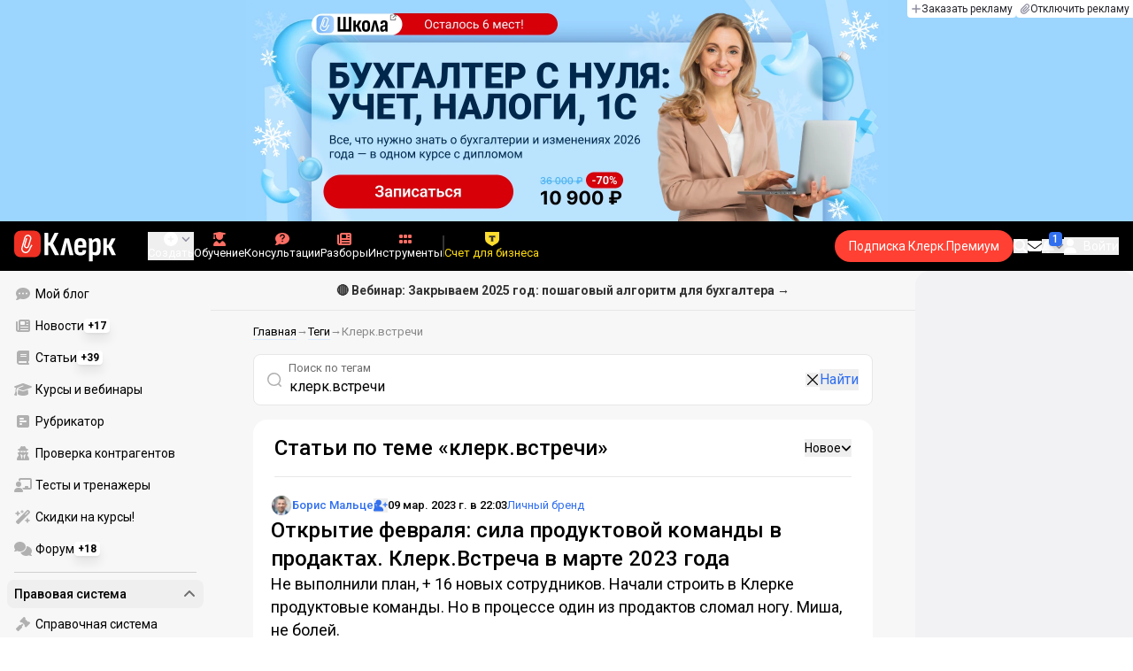

--- FILE ---
content_type: text/html;charset=utf-8
request_url: https://www.klerk.ru/tags/%D0%BA%D0%BB%D0%B5%D1%80%D0%BA.%D0%B2%D1%81%D1%82%D1%80%D0%B5%D1%87%D0%B8/
body_size: 67154
content:
<!DOCTYPE html><html  lang="ru" prefix="og: http://ogp.me/ns# fb: http://ogp.me/ns/fb# article: http://ogp.me/ns/article#"><head><meta charset="utf-8">
<meta name="viewport" content="width=device-width, initial-scale=1.0, maximum-scale=1.0">
<title>клерк.встречи</title>
<link rel="preconnect" href="https://fonts.gstatic.com/" crossorigin="anonymous" data-hid="gf-preconnect">
<link rel="preconnect" href="https://fonts.googleapis.com/" data-hid="gf-origin-preconnect">
<link type="text/css" rel="stylesheet" href="https://klad.klerk.ru/klad1.css?37">
<link rel="stylesheet" href="/__klerk/entry.MbsMgmsO.css" crossorigin>
<link rel="stylesheet" href="/__klerk/comments-sm.BVvQigOb.css" crossorigin>
<link rel="stylesheet" href="/__klerk/UiInput.Do1dY7-l.css" crossorigin>
<style>:where(.i-klerk-icon\:klerk-plus-dark){display:inline-block;width:3.39em;height:1em;background-repeat:no-repeat;background-size:100% 100%;background-image:url("data:image/svg+xml,%3Csvg xmlns='http://www.w3.org/2000/svg' viewBox='0 0 44 13' width='44' height='13'%3E%3Cdefs%3E%3ClinearGradient id='paint0_linear_23591_27281' x1='-1.84559e-09' y1='0.236557' x2='12.5345' y2='1.03992' gradientUnits='userSpaceOnUse'%3E %3Cstop stop-color='%23D4FC79'/%3E %3Cstop offset='1' stop-color='%2396E6A1'/%3E %3C/linearGradient%3E%3C/defs%3E%3Cg fill='none'%3E%3Crect y='0.236557' width='11.828' height='11.828' rx='2.95699' fill='url(%23paint0_linear_23591_27281)'/%3E %3Cpath d='M8.2891 6.45436L8.87061 6.85293C8.87061 6.85293 8.54533 7.22083 8.14008 7.92769C7.6458 8.79125 7.42955 9.26816 7.42773 9.27327L7.41319 9.30223C6.67903 10.549 5.49602 11.1077 4.24576 10.7977C3.58065 10.6325 3.03003 10.2509 2.69385 9.72464C2.35766 9.19833 2.27588 8.58856 2.46488 8.00774L4.17489 2.73783C4.32572 2.27114 4.67644 1.8862 5.15983 1.64944C5.64321 1.41439 6.20473 1.35648 6.73718 1.48934C7.83842 1.76186 8.47991 2.76679 8.16734 3.72913V3.73595L6.86802 7.40138V7.39457C6.63542 8.11846 5.81221 8.52724 4.99809 8.32455C4.60739 8.22747 4.28574 8.00945 4.09493 7.70967C3.90049 7.40479 3.85506 7.04199 3.97136 6.68771L5.15619 3.11085L5.86491 3.28969L4.68008 6.86485C4.62011 7.05221 4.6401 7.23957 4.74005 7.39457C4.83636 7.54616 4.99446 7.65176 5.19981 7.70286C5.62322 7.80846 6.03573 7.59896 6.1593 7.21743V7.21062C6.1593 7.21062 7.45317 3.56562 7.45681 3.55199C7.49133 3.44639 7.50769 3.33909 7.50769 3.23348C7.50769 2.72421 7.12425 2.25581 6.53547 2.10933C6.19201 2.02416 5.83039 2.05993 5.51964 2.21323C5.20889 2.36482 4.98174 2.61349 4.88543 2.91327L3.17541 8.18318C2.89738 9.03822 3.46799 9.93244 4.44747 10.176C5.71227 10.4894 6.47368 9.47937 6.74809 9.01778C6.7917 8.9241 7.0134 8.45059 7.47861 7.63813C7.9202 6.86655 8.27274 6.46969 8.28728 6.45266L8.2891 6.45436Z' fill='black'/%3E %3Cpath d='M40.6509 11.4759C39.7526 11.4759 39.0714 11.2438 38.6071 10.7795C38.1529 10.3051 37.9258 9.60366 37.9258 8.67508V6.55551C37.9258 5.63703 38.1579 4.94565 38.6222 4.48136C39.0865 4.00698 39.7577 3.76979 40.6358 3.76979C41.1909 3.76979 41.6603 3.87577 42.0438 4.08773C42.4374 4.29968 42.7301 4.59239 42.9219 4.96583C43.1137 5.33928 43.1894 5.77329 43.149 6.26786C43.1389 6.43944 43.0834 6.52523 42.9825 6.52523H41.7561C41.6552 6.52523 41.6047 6.45963 41.6047 6.32841C41.6148 5.96506 41.5391 5.69759 41.3777 5.52601C41.2162 5.34433 40.9739 5.25349 40.6509 5.25349C40.2977 5.25349 40.0302 5.35947 39.8485 5.57143C39.6769 5.77329 39.5912 6.12655 39.5912 6.63121V8.61452C39.5912 9.10909 39.6769 9.4674 39.8485 9.68945C40.0201 9.9014 40.2876 10.0074 40.6509 10.0074C40.9739 10.0074 41.2111 9.91654 41.3625 9.73487C41.524 9.55319 41.5997 9.28572 41.5896 8.93246C41.5896 8.79115 41.6401 8.7205 41.741 8.7205H42.9825C43.0935 8.7205 43.149 8.78106 43.149 8.90218C43.1591 9.73991 42.9522 10.3808 42.5283 10.8249C42.1145 11.2589 41.4887 11.4759 40.6509 11.4759Z' fill='black'/%3E %3Cpath d='M34.255 11.4759C33.4071 11.4759 32.7511 11.2438 32.2868 10.7795C31.8326 10.3152 31.6055 9.63898 31.6055 8.75078V6.49495C31.6055 5.60675 31.8326 4.93051 32.2868 4.46622C32.7511 4.00193 33.4071 3.76979 34.255 3.76979C35.1028 3.76979 35.7538 4.00193 36.208 4.46622C36.6723 4.93051 36.9044 5.60675 36.9044 6.49495V8.75078C36.9044 9.63898 36.6723 10.3152 36.208 10.7795C35.7538 11.2438 35.1028 11.4759 34.255 11.4759ZM29.1983 11.3548C29.0973 11.3548 29.0469 11.2993 29.0469 11.1883V4.07259C29.0469 3.96156 29.0973 3.90605 29.1983 3.90605H30.5609C30.6618 3.90605 30.7123 3.96156 30.7123 4.07259V6.87345H32.2868V8.29659H30.7123V11.1883C30.7123 11.2993 30.6618 11.3548 30.5609 11.3548H29.1983ZM34.255 10.0074C34.5981 10.0074 34.8454 9.9014 34.9968 9.68945C35.1583 9.4674 35.239 9.13432 35.239 8.69022V6.57065C35.239 6.11646 35.1583 5.78338 34.9968 5.57143C34.8454 5.35947 34.5981 5.25349 34.255 5.25349C33.9118 5.25349 33.6595 5.35947 33.498 5.57143C33.3466 5.78338 33.2709 6.11646 33.2709 6.57065V8.69022C33.2709 9.13432 33.3466 9.4674 33.498 9.68945C33.6595 9.9014 33.9118 10.0074 34.255 10.0074Z' fill='black'/%3E %3Cpath d='M22.7246 11.3548C22.6136 11.3548 22.5732 11.2892 22.6035 11.158L24.5262 4.08774C24.5565 3.96663 24.6221 3.90607 24.7231 3.90607H26.2976C26.4086 3.90607 26.4793 3.96663 26.5095 4.08774L28.4172 11.158C28.4575 11.2892 28.4222 11.3548 28.3112 11.3548H26.8426C26.7619 11.3548 26.7064 11.3094 26.6761 11.2186L25.8888 7.50934C25.8283 7.19645 25.7627 6.8886 25.692 6.58581C25.6314 6.27292 25.5759 5.94994 25.5255 5.61686H25.5103C25.4599 5.94994 25.4043 6.27292 25.3438 6.58581C25.2832 6.8987 25.2176 7.20654 25.147 7.50934L24.3294 11.2186C24.3092 11.3094 24.2537 11.3548 24.1629 11.3548H22.7246Z' fill='black'/%3E %3Cpath d='M15.6504 11.3548C15.5495 11.3548 15.499 11.2993 15.499 11.1883V1.60482C15.499 1.49379 15.5495 1.43828 15.6504 1.43828H21.7063C21.8174 1.43828 21.8729 1.49379 21.8729 1.60482V11.1883C21.8729 11.2993 21.8224 11.3548 21.7215 11.3548H20.3286C20.2176 11.3548 20.1621 11.2993 20.1621 11.1883V2.9674H17.1947V11.1732C17.1947 11.2943 17.1442 11.3548 17.0433 11.3548H15.6504Z' fill='black'/%3E%3C/g%3E%3C/svg%3E")}:where(.i-klerk-icon\:premium-redesign){display:inline-block;width:4.3em;height:1em;background-repeat:no-repeat;background-size:100% 100%;background-image:url("data:image/svg+xml,%3Csvg xmlns='http://www.w3.org/2000/svg' viewBox='0 0 129 30' width='129' height='30'%3E%3Cg fill='none'%3E%3Crect y='0.5' width='25' height='25' rx='6' style='fill:var(--logo-fill, %23EF3124)'/%3E%3Cpath d='M16.3384 13.5578L17.2828 14.2897C17.2828 14.2897 16.7545 14.9654 16.0964 16.2634C15.2936 17.8493 14.9424 18.7251 14.9395 18.7345L14.9159 18.7876C13.7236 21.0772 11.8023 22.1032 9.77183 21.5339C8.69167 21.2305 7.79744 20.5299 7.25146 19.5633C6.70547 18.5968 6.57266 17.477 6.8796 16.4104L9.65673 6.73277C9.90169 5.87573 10.4713 5.16883 11.2563 4.73405C12.0414 4.30241 12.9533 4.19606 13.818 4.44003C15.6065 4.94049 16.6483 6.78594 16.1407 8.5532V8.56571L14.0305 15.2969V15.2844C13.6527 16.6137 12.3158 17.3644 10.9937 16.9922C10.3591 16.8139 9.83676 16.4136 9.52688 15.8631C9.21109 15.3032 9.13731 14.6369 9.32619 13.9863L11.2504 7.41778L12.4014 7.7462L10.4772 14.3116C10.3798 14.6557 10.4123 14.9998 10.5746 15.2844C10.731 15.5628 10.9878 15.7567 11.3212 15.8505C12.0089 16.0445 12.6788 15.6597 12.8795 14.9591V14.9466C12.8795 14.9466 14.9808 8.25292 14.9867 8.2279C15.0428 8.03397 15.0694 7.83691 15.0694 7.64298C15.0694 6.70775 14.4466 5.84758 13.4904 5.57858C12.9326 5.42219 12.3453 5.48787 11.8407 5.76938C11.336 6.04776 10.9671 6.50444 10.8107 7.05494L8.03354 16.7326C7.582 18.3028 8.50869 19.9449 10.0994 20.3922C12.1535 20.9678 13.3901 19.1129 13.8357 18.2653C13.9066 18.0932 14.2666 17.2237 15.0221 15.7317C15.7393 14.3148 16.3118 13.586 16.3354 13.5547L16.3384 13.5578Z' fill='white'/%3E%3Cpath d='M114.735 24.0194C114.5 24.0194 114.383 23.9021 114.383 23.6674L114.639 8.62739C114.639 8.39272 114.745 8.27539 114.959 8.27539H117.935C118.105 8.27539 118.223 8.36072 118.287 8.53139L121.263 16.7874L124.239 8.53139C124.324 8.36072 124.441 8.27539 124.591 8.27539H127.599C127.812 8.27539 127.919 8.39272 127.919 8.62739L128.143 23.6674C128.143 23.9021 128.036 24.0194 127.823 24.0194H125.231C124.996 24.0194 124.879 23.9021 124.879 23.6674L124.847 17.9714C124.847 17.5661 124.857 17.0861 124.879 16.5314C124.9 15.9767 124.932 15.4114 124.975 14.8354C125.017 14.2381 125.06 13.7154 125.103 13.2674H125.007C124.815 13.8861 124.612 14.5047 124.399 15.1234C124.207 15.7207 124.004 16.2541 123.791 16.7234L121.647 21.9714C121.604 22.1421 121.476 22.2274 121.263 22.2274C121.071 22.2274 120.943 22.1421 120.879 21.9714L118.703 16.7234C118.532 16.2754 118.34 15.7421 118.127 15.1234C117.935 14.5047 117.743 13.8861 117.551 13.2674H117.455C117.497 13.7154 117.529 14.2381 117.551 14.8354C117.593 15.4114 117.625 15.9767 117.647 16.5314C117.668 17.0861 117.679 17.5554 117.679 17.9394V23.6674C117.679 23.9021 117.561 24.0194 117.327 24.0194H114.735Z' style='fill:var(--letters-fill, %23000000)'/%3E%3Cpath d='M103.694 29.9394C103.566 29.9394 103.481 29.8967 103.438 29.8114C103.396 29.7261 103.396 29.6301 103.438 29.5234L105.038 23.9234L100.558 8.69139C100.473 8.41406 100.558 8.27539 100.814 8.27539H103.918C104.11 8.27539 104.238 8.38206 104.302 8.59539L105.838 14.9954C106.009 15.6781 106.158 16.4034 106.286 17.1714C106.436 17.9394 106.574 18.6754 106.702 19.3794H106.766C106.894 18.6754 107.033 17.9394 107.182 17.1714C107.332 16.3821 107.47 15.6567 107.598 14.9954L109.166 8.56339C109.209 8.37139 109.326 8.27539 109.518 8.27539H112.59C112.846 8.27539 112.932 8.41406 112.846 8.69139L106.83 29.6514C106.788 29.8434 106.67 29.9394 106.478 29.9394H103.694Z' style='fill:var(--letters-fill, %23000000)'/%3E%3Cpath d='M91.3254 24.2754C90.1307 24.2754 89.256 23.9127 88.7014 23.1874C88.168 22.4407 87.9014 21.2887 87.9014 19.7314V8.62739C87.9014 8.39272 88.008 8.27539 88.2214 8.27539H91.1014C91.3147 8.27539 91.4214 8.39272 91.4214 8.62739V19.2194C91.4214 19.9234 91.528 20.4247 91.7414 20.7234C91.9547 21.0221 92.2747 21.1714 92.7014 21.1714C93.2347 21.1714 93.7467 21.0007 94.2374 20.6594C94.728 20.2967 95.2507 19.7847 95.8054 19.1234L96.1254 21.3634C95.464 22.2381 94.728 22.9421 93.9174 23.4754C93.1067 24.0087 92.2427 24.2754 91.3254 24.2754ZM96.2854 24.0194C96.0507 24.0194 95.9227 23.9127 95.9014 23.6994C95.8374 23.3154 95.784 22.8674 95.7414 22.3554C95.6987 21.8221 95.6667 21.3634 95.6454 20.9794L95.3574 19.9874V8.62739C95.3574 8.39272 95.4747 8.27539 95.7094 8.27539H98.5254C98.76 8.27539 98.8774 8.39272 98.8774 8.62739V20.0194C98.8774 20.7447 98.888 21.4167 98.9094 22.0354C98.9307 22.6327 98.9627 23.1554 99.0054 23.6034C99.048 23.8807 98.9414 24.0194 98.6854 24.0194H96.2854Z' style='fill:var(--letters-fill, %23000000)'/%3E%3Cpath d='M71.9448 24.0194C71.7101 24.0194 71.5928 23.9021 71.5928 23.6674L71.8488 8.62739C71.8488 8.39272 71.9554 8.27539 72.1688 8.27539H75.1448C75.3154 8.27539 75.4328 8.36072 75.4968 8.53139L78.4728 16.7874L81.4488 8.53139C81.5341 8.36072 81.6514 8.27539 81.8008 8.27539H84.8088C85.0221 8.27539 85.1288 8.39272 85.1288 8.62739L85.3528 23.6674C85.3528 23.9021 85.2461 24.0194 85.0328 24.0194H82.4408C82.2061 24.0194 82.0888 23.9021 82.0888 23.6674L82.0568 17.9714C82.0568 17.5661 82.0674 17.0861 82.0888 16.5314C82.1101 15.9767 82.1421 15.4114 82.1848 14.8354C82.2274 14.2381 82.2701 13.7154 82.3128 13.2674H82.2168C82.0248 13.8861 81.8221 14.5047 81.6088 15.1234C81.4168 15.7207 81.2141 16.2541 81.0008 16.7234L78.8568 21.9714C78.8141 22.1421 78.6861 22.2274 78.4728 22.2274C78.2808 22.2274 78.1528 22.1421 78.0888 21.9714L75.9128 16.7234C75.7421 16.2754 75.5501 15.7421 75.3368 15.1234C75.1448 14.5047 74.9528 13.8861 74.7608 13.2674H74.6648C74.7074 13.7154 74.7394 14.2381 74.7608 14.8354C74.8034 15.4114 74.8354 15.9767 74.8568 16.5314C74.8781 17.0861 74.8888 17.5554 74.8888 17.9394V23.6674C74.8888 23.9021 74.7714 24.0194 74.5368 24.0194H71.9448Z' style='fill:var(--letters-fill, %23000000)'/%3E%3Cpath d='M63.8249 24.2753C61.9262 24.2753 60.4969 23.806 59.5369 22.8673C58.5982 21.9073 58.1289 20.4673 58.1289 18.5473V13.8433C58.1289 11.902 58.6089 10.4406 59.5689 9.45931C60.5289 8.47797 61.9156 7.9873 63.7289 7.9873C65.6062 7.9873 67.0142 8.47797 67.9529 9.45931C68.8916 10.4406 69.3609 11.902 69.3609 13.8433V16.6273C69.3609 16.862 69.2542 16.9793 69.0409 16.9793H61.6169V18.5473C61.6169 19.55 61.7876 20.2753 62.1289 20.7233C62.4916 21.1713 63.0569 21.3953 63.8249 21.3953C64.4862 21.3953 64.9769 21.2566 65.2969 20.9793C65.6169 20.702 65.7662 20.2753 65.7449 19.6993C65.7449 19.4433 65.8516 19.3153 66.0649 19.3153H68.8169C68.9876 19.3153 69.0942 19.4326 69.1369 19.6673C69.1582 21.182 68.7209 22.334 67.8249 23.1233C66.9502 23.8913 65.6169 24.2753 63.8249 24.2753ZM61.6169 14.5793H65.8729V13.5873C65.8729 12.6486 65.7022 11.966 65.3609 11.5393C65.0409 11.0913 64.5182 10.8673 63.7929 10.8673C63.0462 10.8673 62.4916 11.0913 62.1289 11.5393C61.7876 11.966 61.6169 12.6486 61.6169 13.5873V14.5793Z' style='fill:var(--letters-fill, %23000000)'/%3E%3Cpath d='M51.7086 24.2753C51.09 24.2753 50.4393 24.19 49.7566 24.0193C49.074 23.8486 48.4873 23.6246 47.9966 23.3473L47.9646 20.5313C48.3486 20.766 48.7646 20.9473 49.2126 21.0753C49.6606 21.2033 50.098 21.2673 50.5246 21.2673C51.1646 21.2673 51.6446 21.0433 51.9646 20.5953C52.2846 20.1473 52.4446 19.4433 52.4446 18.4833V13.2033C52.4446 12.478 52.3273 11.9553 52.0926 11.6353C51.8793 11.294 51.5166 11.1233 51.0046 11.1233C50.514 11.1233 50.0233 11.2833 49.5326 11.6033C49.042 11.9233 48.5193 12.3926 47.9646 13.0113L47.6126 10.6753C48.3593 9.86464 49.106 9.21397 49.8526 8.72331C50.6206 8.23264 51.4846 7.9873 52.4446 7.9873C53.618 7.9873 54.4926 8.3713 55.0686 9.13931C55.6446 9.88597 55.9326 11.0593 55.9326 12.6593V18.6753C55.9326 20.574 55.57 21.982 54.8446 22.8993C54.1406 23.8166 53.0953 24.2753 51.7086 24.2753ZM45.2126 29.9393C44.9993 29.9393 44.8926 29.822 44.8926 29.5873V12.1153C44.8926 11.4326 44.882 10.8033 44.8606 10.2273C44.8393 9.65131 44.8073 9.12864 44.7646 8.65931C44.7433 8.40331 44.8393 8.27531 45.0526 8.27531H47.5486C47.7406 8.27531 47.858 8.38197 47.9006 8.59531C47.9433 8.85131 47.986 9.20331 48.0286 9.65131C48.0713 10.0993 48.1033 10.5046 48.1246 10.8673L48.4126 12.1793V29.5873C48.4126 29.822 48.306 29.9393 48.0926 29.9393H45.2126Z' style='fill:var(--letters-fill, %23000000)'/%3E%3Cpath d='M28.82 24.0196C28.6067 24.0196 28.5 23.9022 28.5 23.6676V3.41157C28.5 3.1769 28.6067 3.05957 28.82 3.05957H41.62C41.8547 3.05957 41.972 3.1769 41.972 3.41157V23.6676C41.972 23.9022 41.8653 24.0196 41.652 24.0196H38.708C38.4733 24.0196 38.356 23.9022 38.356 23.6676V6.29157H32.084V23.6356C32.084 23.8916 31.9773 24.0196 31.764 24.0196H28.82Z' style='fill:var(--letters-fill, %23000000)'/%3E%3C/g%3E%3C/svg%3E")}</style>
<link rel="preload" as="fetch" fetchpriority="low" crossorigin="anonymous" href="/__klerk/builds/meta/47a1bcb7-559d-413c-b15f-222a4ec34b41.json">
<link rel="dns-prefetch" href="https://fonts.gstatic.com/" data-hid="gf-prefetch">
<meta name="theme-color" content="#000000">
<meta name="description" content="клерк.встречи">
<meta property="og:url" content="https://www.klerk.ru/tags/%D0%BA%D0%BB%D0%B5%D1%80%D0%BA.%D0%B2%D1%81%D1%82%D1%80%D0%B5%D1%87%D0%B8/">
<meta property="og:title" content="клерк.встречи">
<meta property="og:description" content="клерк.встречи">
<meta property="og:site_name" content="Клерк">
<meta property="og:image" content="https://www.klerk.ru/img/og/clean_main.jpg">
<meta property="og:image:secure_url" content="https://www.klerk.ru/img/og/clean_main.jpg">
<meta property="og:image:width" content="1200">
<meta property="og:image:height" content="627">
<meta property="og:image:alt" content="клерк.встречи">
<meta name="vk:app_id" content="7777142">
<meta name="fb:app_id" content="111067065633348">
<meta name="fb:pages" content="115964055094828">
<meta name="twitter:title" content="клерк.встречи">
<meta name="twitter:description" content="клерк.встречи">
<meta name="twitter:image" content="https://www.klerk.ru/img/og/clean_main.jpg">
<meta name="twitter:site" content="@klerk_ru">
<meta name="twitter:creator" content="@klerk_ru">
<meta name="twitter:card" content="summary_large_image">
<meta name="google-play-app" content="app-id=ru.klerk">
<meta name="mailru-verification" content="63a469313f472589">
<link rel="icon" type="image/x-icon" href="/favicon.svg">
<link rel="manifest" href="/pwa.manifest.json">
<link rel="image_src" href="https://www.klerk.ru/img/og/clean_main.jpg">
<link rel="apple-touch-icon" sizes="180x180" href="/favicon-180.png">
<link title="клерк.встречи" type="application/rss+xml" rel="alternate" href="https://www.klerk.ru/xml/index.xml">
<script data-hid="gf-script">(function(){
        var h=document.querySelector("head");
        var m=h.querySelector('meta[name="head:count"]');
        if(m){m.setAttribute('content',Number(m.getAttribute('content'))+1);}
        else{m=document.createElement('meta');m.setAttribute('name','head:count');m.setAttribute('content','1');h.append(m);}
        var l=document.createElement('link');l.rel='stylesheet';l.href='https://fonts.googleapis.com/css2?family=Roboto:ital,wght@0,400;0,500;0,700;0,900;1,400;1,500;1,700;1,900&display=swap';h.appendChild(l);
      })();</script>
<link rel="canonical" href="https://www.klerk.ru/tags/%D0%BA%D0%BB%D0%B5%D1%80%D0%BA.%D0%B2%D1%81%D1%82%D1%80%D0%B5%D1%87%D0%B8/">
<script type="application/ld+json" data-hid="ld-json-organization">{"@context":"https://schema.org","@type":"Organization","name":"Клерк.ру","url":"https://www.klerk.ru","logo":"https://www.klerk.ru/img/klerk-logo.png","sameAs":["https://www.facebook.com/klerkru/","https://twitter.com/klerk_ru"],"type":"BreadcrumbList","itemListElement":[{"@type":"ListItem","position":1,"name":"Главная","item":"https://www.klerk.ru"},{"@type":"ListItem","position":2,"name":"Теги","item":"https://www.klerk.ru/tags/"},{"@type":"ListItem","position":3,"name":"Клерк.встречи"}]}</script>
<script type="module" src="/__klerk/BK8Eix6N.js" crossorigin></script>
<script id="unhead:payload" type="application/json">{"titleTemplate":"%s"}</script></head><body><noscript><link rel="stylesheet" href="https://fonts.googleapis.com/css2?family=Roboto:ital,wght@0,400;0,500;0,700;0,900;1,400;1,500;1,700;1,900&display=swap"></noscript><div id="__nuxt"><div class="h-full min-h-screen flex flex-col"><!--[--><div id="rating-select-portal"></div><div class="flex flex-col justify-center h-header-banner-height min-h-header-banner-height max-h-header-banner-height bg-black print:hidden z-30"><!--[--><div class="promotion relative size-full tab:hidden" data-klad="11" data-id="8085" data-updated="1766742718439" data-screen="+" data-viewed="+" style="background-color:#9CD6FF;"><!--[--><div class="promoHeader-container"><a href="https://www.klerk.ru/learn/event/50047/?utm_source=klerk&amp;utm_medium=mobile&amp;utm_campaign=rc00484&amp;utm_content=header&amp;utm_term=8085" target="_blank" onclick="window.klad_click = 1"><img src="https://i.klerk.ru/aLMLBuLwDQkbTRHcx0mGl5O3CkS7byCn3h0XUC_DwXU/rs:fit/w:1500/h:750/q:90/aHR0cHM6Ly93d3cu/a2xlcmsucnUvdWdj/L2Fkdi85N2JmNjhm/OWJhMGRlNDEwMTg3/NWY3MGY0OGYyODUx/Mi5wbmc.webp" class="size-full tab:auto" fetchpriority="high" alt="8085 КПК БСН Моб"><!----></a></div><!--]--></div><div class="promotion relative size-full hidden tab:block" data-klad="10" data-id="8084" data-updated="1766742718439" data-screen="+" data-viewed="+" style="background-color:#9CD6FF;"><!--[--><div class="promoHeader-container"><a href="https://www.klerk.ru/learn/event/50047/?utm_source=klerk&amp;utm_medium=desktop&amp;utm_campaign=rc00484&amp;utm_content=header&amp;utm_term=8084" target="_blank" onclick="window.klad_click = 1"><img src="https://i.klerk.ru/Ifn1wkZp3MvqRAE1u_4rNbOuK6PqZekdHcb_hP_nsmY/rs:fit/w:1500/h:750/q:90/aHR0cHM6Ly93d3cu/a2xlcmsucnUvdWdj/L2Fkdi9iZTY2MjRi/NjZkNjM2YWRmZDA1/NjgxOGQ0MDJiODJh/OC5wbmc.webp" class="size-full tab:auto" fetchpriority="high" alt="8084 КПК БСН Деск"><!----></a></div><!--]--></div><!--]--><div class="absolute top-0 left-0 right-0 tab:left-auto hidden desktop:flex flex-row gap-1 justify-center"><!--[--><a href="https://klerk.info/?utm_source=klerk&amp;utm_medium=header" rel="noopener noreferrer" class="shrink-0 p-1 flex flex-row gap-1 items-center bg-white rounded-b tab:last:rounded-br-none"><!--[--><span class="size-3 flex items-center justify-between"><svg xmlns="http://www.w3.org/2000/svg" xmlns:xlink="http://www.w3.org/1999/xlink" aria-hidden="true" role="img" class="iconify iconify--fa6-solid size-full text-neutral-400" style="" width="0.88em" height="1em" viewBox="0 0 448 512"><path fill="currentColor" d="M256 80c0-17.7-14.3-32-32-32s-32 14.3-32 32v144H48c-17.7 0-32 14.3-32 32s14.3 32 32 32h144v144c0 17.7 14.3 32 32 32s32-14.3 32-32V288h144c17.7 0 32-14.3 32-32s-14.3-32-32-32H256z"/></svg></span><span class="text-badge leading-none text-neutral-950">Заказать рекламу</span><!--]--></a><a href="/learn/tariff/?utm_source=klerk&amp;utm_medium=header&amp;utm_campaign=premium&amp;utm_content=adv_button" class="shrink-0 p-1 flex flex-row gap-1 items-center bg-white rounded-b tab:last:rounded-br-none"><!--[--><span class="size-3 flex items-center justify-between"><svg xmlns="http://www.w3.org/2000/svg" xmlns:xlink="http://www.w3.org/1999/xlink" aria-hidden="true" role="img" class="iconify iconify--fa6-solid size-full text-neutral-400" style="" width="0.88em" height="1em" viewBox="0 0 448 512"><path fill="currentColor" d="M364.2 83.8c-24.4-24.4-64-24.4-88.4 0l-184 184c-42.1 42.1-42.1 110.3 0 152.4s110.3 42.1 152.4 0l152-152c10.9-10.9 28.7-10.9 39.6 0s10.9 28.7 0 39.6l-152 152c-64 64-167.6 64-231.6 0s-64-167.6 0-231.6l184-184c46.3-46.3 121.3-46.3 167.6 0s46.3 121.3 0 167.6l-176 176c-28.6 28.6-75 28.6-103.6 0s-28.6-75 0-103.6l144-144c10.9-10.9 28.7-10.9 39.6 0s10.9 28.7 0 39.6l-144 144c-6.7 6.7-6.7 17.7 0 24.4s17.7 6.7 24.4 0l176-176c24.4-24.4 24.4-64 0-88.4"/></svg></span><span class="text-badge leading-none text-neutral-950">Отключить рекламу</span><!--]--></a><!--]--></div></div><!--]--><div class="flex flex-col"><!--[--><div class="w-full sticky z-20 top-0 flex flex-col bg-black print:hidden"><div id="mindbox-header-banner" class="flex flex-center text-white"></div><header class="h-header-mobile-height tab:h-header-height flex items-center py-3 px-4" id="header"><div class="flex items-center gap-4"><button class="hover:opacity-80 relative w-4 h-2.5 duration-200 hidden tab-l:block desktop:hidden"><span class="top-0 block bg-white absolute h-px w-full transition"></span><span class="w-full block bg-white absolute h-px top-1/2"></span><span class="top-full block bg-white absolute h-px w-full transition"></span><span class="sr-only">Открытие или скрытие основного меню сайта</span></button><div class="flex items-center flex-nowrap gap-0.2"><a href="/" class="bg-none border-none p-0 flex items-center justify-center active:opacity-60 opacity-100 transition text-white" aria-label="Переход на главную страницу сайта"><!--[--><svg xmlns="http://www.w3.org/2000/svg" xmlns:xlink="http://www.w3.org/1999/xlink" aria-hidden="true" role="img" class="iconify iconify--klerk-icon" style="font-size:36px;" width="3.2em" height="1em" viewBox="0 0 96 30"><g fill="none"><rect y="0.5" width="25" height="25" rx="6" fill="#EF3124"/><path d="M16.3384 13.5578L17.2828 14.2897C17.2828 14.2897 16.7545 14.9654 16.0964 16.2634C15.2936 17.8493 14.9424 18.7251 14.9395 18.7345L14.9159 18.7876C13.7236 21.0772 11.8023 22.1032 9.77183 21.5339C8.69167 21.2305 7.79744 20.5299 7.25146 19.5633C6.70547 18.5968 6.57266 17.477 6.8796 16.4104L9.65673 6.73277C9.90169 5.87573 10.4713 5.16883 11.2563 4.73405C12.0414 4.30241 12.9533 4.19606 13.818 4.44003C15.6065 4.94049 16.6483 6.78594 16.1407 8.5532V8.56571L14.0305 15.2969V15.2844C13.6527 16.6137 12.3158 17.3644 10.9937 16.9922C10.3591 16.8139 9.83676 16.4136 9.52688 15.8631C9.21109 15.3032 9.13731 14.6369 9.32619 13.9863L11.2504 7.41778L12.4014 7.7462L10.4772 14.3116C10.3798 14.6557 10.4123 14.9998 10.5746 15.2844C10.731 15.5628 10.9878 15.7567 11.3212 15.8505C12.0089 16.0445 12.6788 15.6597 12.8795 14.9591V14.9466C12.8795 14.9466 14.9808 8.25292 14.9867 8.2279C15.0428 8.03397 15.0694 7.83691 15.0694 7.64298C15.0694 6.70775 14.4466 5.84758 13.4904 5.57858C12.9326 5.42219 12.3453 5.48787 11.8407 5.76938C11.336 6.04776 10.9671 6.50444 10.8107 7.05494L8.03354 16.7326C7.582 18.3028 8.50869 19.9449 10.0994 20.3922C12.1535 20.9678 13.3901 19.1129 13.8357 18.2653C13.9066 18.0932 14.2666 17.2237 15.0221 15.7317C15.7393 14.3148 16.3118 13.586 16.3354 13.5547L16.3384 13.5578Z" fill="white"/><path d="M95.809 23.0919C95.873 23.2199 95.8836 23.3266 95.841 23.4119C95.7983 23.4972 95.713 23.5399 95.585 23.5399H92.321C92.129 23.5399 92.001 23.4546 91.937 23.2839L88.801 16.7239H87.521V23.1879C87.521 23.4226 87.4143 23.5399 87.201 23.5399H84.321C84.1076 23.5399 84.001 23.4226 84.001 23.1879V8.0359C84.001 7.80123 84.1076 7.7959 84.321 7.7959H87.201C87.4143 7.7959 87.521 7.80123 87.521 8.0359V13.7799H88.801L91.681 8.0359C91.7663 7.88656 91.8943 7.7959 92.065 7.7959H95.233C95.3823 7.7959 95.4676 7.83856 95.489 7.9239C95.5103 8.00923 95.4996 8.10523 95.457 8.2119L91.809 14.9959L95.809 23.0919Z" fill="currentColor"/><path d="M77.2936 23.7958C76.6749 23.7958 76.0243 23.7105 75.3416 23.5398C74.6589 23.3691 74.0723 23.1451 73.5816 22.8678L73.5496 20.0518C73.9336 20.2865 74.3496 20.4678 74.7976 20.5958C75.2456 20.7238 75.6829 20.7878 76.1096 20.7878C76.7496 20.7878 77.2296 20.5638 77.5496 20.1158C77.8696 19.6678 78.0296 18.9638 78.0296 18.0038V12.7238C78.0296 11.9985 77.9123 11.4758 77.6776 11.1558C77.4643 10.8145 77.1016 10.6438 76.5896 10.6438C76.0989 10.6438 75.6083 10.8038 75.1176 11.1238C74.6269 11.4438 74.1043 11.9131 73.5496 12.5318L73.1976 10.1958C73.9443 9.38515 74.6909 8.73448 75.4376 8.24381C76.2056 7.75315 77.0696 7.50781 78.0296 7.50781C79.2029 7.50781 80.0776 7.89181 80.6536 8.65981C81.2296 9.40648 81.5176 10.5798 81.5176 12.1798V18.1958C81.5176 20.0945 81.1549 21.5025 80.4296 22.4198C79.7256 23.3371 78.6803 23.7958 77.2936 23.7958ZM70.7976 29.4598C70.5843 29.4598 70.4776 29.3425 70.4776 29.1078V11.6358C70.4776 10.9531 70.4669 10.3238 70.4456 9.74781C70.4243 9.17181 70.3923 8.64915 70.3496 8.17981C70.3283 7.92381 70.4243 7.79581 70.6376 7.79581H73.1336C73.3256 7.79581 73.4429 7.90248 73.4856 8.11581C73.5283 8.37181 73.5709 8.72381 73.6136 9.17181C73.6563 9.61981 73.6883 10.0251 73.7096 10.3878L73.9976 11.6998V29.1078C73.9976 29.3425 73.8909 29.4598 73.6776 29.4598H70.7976Z" fill="currentColor"/><path d="M62.5495 23.7958C60.6508 23.7958 59.2215 23.3265 58.2615 22.3878C57.3228 21.4278 56.8535 19.9878 56.8535 18.0678V13.3638C56.8535 11.4225 57.3335 9.96115 58.2935 8.97981C59.2535 7.99848 60.6402 7.50781 62.4535 7.50781C64.3309 7.50781 65.7389 7.99848 66.6775 8.97981C67.6162 9.96115 68.0855 11.4225 68.0855 13.3638V16.1478C68.0855 16.3825 67.9788 16.4998 67.7655 16.4998H60.3415V18.0678C60.3415 19.0705 60.5122 19.7958 60.8535 20.2438C61.2162 20.6918 61.7815 20.9158 62.5495 20.9158C63.2108 20.9158 63.7015 20.7771 64.0215 20.4998C64.3415 20.2225 64.4908 19.7958 64.4695 19.2198C64.4695 18.9638 64.5762 18.8358 64.7895 18.8358H67.5415C67.7122 18.8358 67.8188 18.9531 67.8615 19.1878C67.8828 20.7025 67.4455 21.8545 66.5495 22.6438C65.6749 23.4118 64.3415 23.7958 62.5495 23.7958ZM60.3415 14.0998H64.5975V13.1078C64.5975 12.1691 64.4268 11.4865 64.0855 11.0598C63.7655 10.6118 63.2429 10.3878 62.5175 10.3878C61.7709 10.3878 61.2162 10.6118 60.8535 11.0598C60.5122 11.4865 60.3415 12.1691 60.3415 13.1078V14.0998Z" fill="currentColor"/><path d="M43.841 23.5399C43.6064 23.5399 43.521 23.4012 43.585 23.1239L47.649 8.1799C47.713 7.9239 47.8517 7.7959 48.065 7.7959H51.393C51.6277 7.7959 51.777 7.9239 51.841 8.1799L55.873 23.1239C55.9584 23.4012 55.8837 23.5399 55.649 23.5399H52.545C52.3744 23.5399 52.257 23.4439 52.193 23.2519L50.529 15.4119C50.401 14.7506 50.2624 14.0999 50.113 13.4599C49.985 12.7986 49.8677 12.1159 49.761 11.4119H49.729C49.6224 12.1159 49.505 12.7986 49.377 13.4599C49.249 14.1212 49.1104 14.7719 48.961 15.4119L47.233 23.2519C47.1904 23.4439 47.073 23.5399 46.881 23.5399H43.841Z" fill="currentColor"/><path d="M28.82 23.5C28.6067 23.5 28.5 23.3827 28.5 23.148V2.89204C28.5 2.65737 28.6067 2.54004 28.82 2.54004H31.764C31.9773 2.54004 32.084 2.65737 32.084 2.89204V11.404H33.588L37.94 2.76404C37.9827 2.67871 38.036 2.62537 38.1 2.60404C38.1853 2.56137 38.26 2.54004 38.324 2.54004H41.492C41.62 2.54004 41.6947 2.58271 41.716 2.66804C41.7373 2.75337 41.716 2.86004 41.652 2.98804L36.724 12.556L42.26 23.052C42.324 23.18 42.3347 23.2867 42.292 23.372C42.2493 23.4574 42.164 23.5 42.036 23.5H38.644C38.5587 23.5 38.484 23.4894 38.42 23.468C38.356 23.4467 38.3027 23.3827 38.26 23.276L33.652 14.572H32.084V23.148C32.084 23.3827 31.9773 23.5 31.764 23.5H28.82Z" fill="currentColor"/></g></svg><!--]--></a><!----></div></div><div class="flex items-center hidden tab-l:flex items-center gap-4 phone-l:gap-5 ml-auto phone-l:mx-auto tab-l:ml-9 text-white text-badge phone-l:text-comment-1 overflow-auto phone-l:overflow-visible overflow-scroll-hidden"><!--[--><button class="hover:text-grey-200 text-white flex flex-col items-center gap-1 shrink-0 group transition-colors duration-200 v-focus-visible focus-visible:outline"><span class="flex items-center gap-2 phone-l:relative"><svg xmlns="http://www.w3.org/2000/svg" xmlns:xlink="http://www.w3.org/1999/xlink" aria-hidden="true" role="img" class="iconify iconify--fa6-solid !size-5 phone-l:!size-4 transition-colors duration-200 group-hover:text-grey-400" style="" width="1em" height="1em" viewBox="0 0 512 512"><path fill="currentColor" d="M256 512a256 256 0 1 0 0-512a256 256 0 1 0 0 512m-24-168v-64h-64c-13.3 0-24-10.7-24-24s10.7-24 24-24h64v-64c0-13.3 10.7-24 24-24s24 10.7 24 24v64h64c13.3 0 24 10.7 24 24s-10.7 24-24 24h-64v64c0 13.3-10.7 24-24 24s-24-10.7-24-24"/></svg><svg xmlns="http://www.w3.org/2000/svg" xmlns:xlink="http://www.w3.org/1999/xlink" aria-hidden="true" role="img" class="iconify iconify--fa6-solid phone-l:absolute phone-l:-right-3.5 phone-l:top-1/2 phone-l:-translate-y-1/2 text-badge text-neutral-400 transition duration-300" style="" width="0.88em" height="1em" viewBox="0 0 448 512"><path fill="currentColor" d="M201.4 374.6c12.5 12.5 32.8 12.5 45.3 0l160-160c12.5-12.5 12.5-32.8 0-45.3s-32.8-12.5-45.3 0L224 306.7L86.6 169.4c-12.5-12.5-32.8-12.5-45.3 0s-12.5 32.8 0 45.3l160 160z"/></svg></span><span class="hidden phone-l:inline-block">Создать</span></button><span></span><!--]--><!--[--><a href="/pro/" class="flex shrink-0 tab-l:hidden"><span class="relative inline-block leading-3"><svg xmlns="http://www.w3.org/2000/svg" xmlns:xlink="http://www.w3.org/1999/xlink" aria-hidden="true" role="img" class="iconify iconify--fa6-solid w-4 text-text-2 text-grey-200 tab-l:text-red-400" style="" width="0.88em" height="1em" viewBox="0 0 448 512"><path fill="currentColor" d="M364.2 83.8c-24.4-24.4-64-24.4-88.4 0l-184 184c-42.1 42.1-42.1 110.3 0 152.4s110.3 42.1 152.4 0l152-152c10.9-10.9 28.7-10.9 39.6 0s10.9 28.7 0 39.6l-152 152c-64 64-167.6 64-231.6 0s-64-167.6 0-231.6l184-184c46.3-46.3 121.3-46.3 167.6 0s46.3 121.3 0 167.6l-176 176c-28.6 28.6-75 28.6-103.6 0s-28.6-75 0-103.6l144-144c10.9-10.9 28.7-10.9 39.6 0s10.9 28.7 0 39.6l-144 144c-6.7 6.7-6.7 17.7 0 24.4s17.7 6.7 24.4 0l176-176c24.4-24.4 24.4-64 0-88.4"/></svg><!----></span> Личный кабинет</a><a href="/learn/catalog/" class="flex shrink-0 flex-col gap-1 flex-center"><span class="relative inline-block leading-3"><svg xmlns="http://www.w3.org/2000/svg" xmlns:xlink="http://www.w3.org/1999/xlink" aria-hidden="true" role="img" class="iconify iconify--fa6-solid w-4 text-text-2 text-grey-200 tab-l:text-red-400" style="" width="0.88em" height="1em" viewBox="0 0 448 512"><path fill="currentColor" d="M219.3.5c3.1-.6 6.3-.6 9.4 0l200 40C439.9 42.7 448 52.6 448 64s-8.1 21.3-19.3 23.5L352 102.9V160c0 70.7-57.3 128-128 128S96 230.7 96 160v-57.1l-48-9.6v65.1l15.7 78.4c.9 4.7-.3 9.6-3.3 13.3S52.8 256 48 256H16c-4.8 0-9.3-2.1-12.4-5.9s-4.3-8.6-3.3-13.3L16 158.4V86.6C6.5 83.3 0 74.3 0 64c0-11.4 8.1-21.3 19.3-23.5zM111.9 327.7c10.5-3.4 21.8.4 29.4 8.5l71 75.5c6.3 6.7 17 6.7 23.3 0l71-75.5c7.6-8.1 18.9-11.9 29.4-8.5c65 20.9 112 81.7 112 153.6c0 17-13.8 30.7-30.7 30.7H30.7C13.8 512 0 498.2 0 481.3c0-71.9 47-132.7 111.9-153.6"/></svg><!----></span> Обучение</a><a href="/consultations/" class="flex shrink-0 tab-l:hidden desktop:flex flex-col gap-1 flex-center"><span class="relative inline-block leading-3"><svg xmlns="http://www.w3.org/2000/svg" xmlns:xlink="http://www.w3.org/1999/xlink" aria-hidden="true" role="img" class="iconify iconify--fa6-solid w-4 text-text-2 text-grey-200 tab-l:text-red-400" style="" width="1em" height="1em" viewBox="0 0 512 512"><path fill="currentColor" d="M512 240c0 114.9-114.6 208-256 208c-37.1 0-72.3-6.4-104.1-17.9c-11.9 8.7-31.3 20.6-54.3 30.6C73.6 471.1 44.7 480 16 480c-6.5 0-12.3-3.9-14.8-9.9s-1.1-12.8 3.4-17.4l.3-.3c.3-.3.7-.7 1.3-1.4c1.1-1.2 2.8-3.1 4.9-5.7c4.1-5 9.6-12.4 15.2-21.6c10-16.6 19.5-38.4 21.4-62.9C17.7 326.8 0 285.1 0 240C0 125.1 114.6 32 256 32s256 93.1 256 208"/></svg><svg xmlns="http://www.w3.org/2000/svg" xmlns:xlink="http://www.w3.org/1999/xlink" aria-hidden="true" role="img" class="iconify iconify--fa6-solid absolute top-0.5 left-px w-3.5 text-comment-4 text-white tab-l:text-black" style="" width="0.63em" height="1em" viewBox="0 0 320 512"><path fill="currentColor" d="M80 160c0-35.3 28.7-64 64-64h32c35.3 0 64 28.7 64 64v3.6c0 21.8-11.1 42.1-29.4 53.8l-42.2 27.1a87.98 87.98 0 0 0-40.4 74v1.4c0 17.7 14.3 32 32 32s32-14.3 32-32v-1.4c0-8.2 4.2-15.8 11-20.2l42.2-27.1c36.6-23.6 58.8-64.1 58.8-107.7v-3.6c0-70.7-57.3-128-128-128h-32C73.3 32 16 89.3 16 160c0 17.7 14.3 32 32 32s32-14.3 32-32m80 320a40 40 0 1 0 0-80a40 40 0 1 0 0 80"/></svg></span> Консультации</a><a href="/razbory/" class="flex shrink-0 tab-l:hidden desktop:flex flex-col gap-1 flex-center"><span class="relative inline-block leading-3"><svg xmlns="http://www.w3.org/2000/svg" xmlns:xlink="http://www.w3.org/1999/xlink" aria-hidden="true" role="img" class="iconify iconify--fa6-solid w-4 text-text-2 text-grey-200 tab-l:text-red-400" style="" width="1em" height="1em" viewBox="0 0 512 512"><path fill="currentColor" d="M96 96c0-35.3 28.7-64 64-64h288c35.3 0 64 28.7 64 64v320c0 35.3-28.7 64-64 64H80c-44.2 0-80-35.8-80-80V128c0-17.7 14.3-32 32-32s32 14.3 32 32v272c0 8.8 7.2 16 16 16s16-7.2 16-16zm64 24v80c0 13.3 10.7 24 24 24h112c13.3 0 24-10.7 24-24v-80c0-13.3-10.7-24-24-24H184c-13.3 0-24 10.7-24 24m208-8c0 8.8 7.2 16 16 16h48c8.8 0 16-7.2 16-16s-7.2-16-16-16h-48c-8.8 0-16 7.2-16 16m0 96c0 8.8 7.2 16 16 16h48c8.8 0 16-7.2 16-16s-7.2-16-16-16h-48c-8.8 0-16 7.2-16 16m-208 96c0 8.8 7.2 16 16 16h256c8.8 0 16-7.2 16-16s-7.2-16-16-16H176c-8.8 0-16 7.2-16 16m0 96c0 8.8 7.2 16 16 16h256c8.8 0 16-7.2 16-16s-7.2-16-16-16H176c-8.8 0-16 7.2-16 16"/></svg><!----></span> Разборы</a><a href="/tool/" class="flex shrink-0 tab-l:hidden desktop:flex flex-col gap-1 flex-center"><span class="relative inline-block leading-3"><svg xmlns="http://www.w3.org/2000/svg" xmlns:xlink="http://www.w3.org/1999/xlink" aria-hidden="true" role="img" class="iconify iconify--fa6-solid w-4 text-text-2 text-grey-200 tab-l:text-red-400 rotate-90" style="" width="0.63em" height="1em" viewBox="0 0 320 512"><path fill="currentColor" d="M40 352h48c22.1 0 40 17.9 40 40v48c0 22.1-17.9 40-40 40H40c-22.1 0-40-17.9-40-40v-48c0-22.1 17.9-40 40-40m192 0h48c22.1 0 40 17.9 40 40v48c0 22.1-17.9 40-40 40h-48c-22.1 0-40-17.9-40-40v-48c0-22.1 17.9-40 40-40M40 320c-22.1 0-40-17.9-40-40v-48c0-22.1 17.9-40 40-40h48c22.1 0 40 17.9 40 40v48c0 22.1-17.9 40-40 40zm192-128h48c22.1 0 40 17.9 40 40v48c0 22.1-17.9 40-40 40h-48c-22.1 0-40-17.9-40-40v-48c0-22.1 17.9-40 40-40M40 160c-22.1 0-40-17.9-40-40V72c0-22.1 17.9-40 40-40h48c22.1 0 40 17.9 40 40v48c0 22.1-17.9 40-40 40zM232 32h48c22.1 0 40 17.9 40 40v48c0 22.1-17.9 40-40 40h-48c-22.1 0-40-17.9-40-40V72c0-22.1 17.9-40 40-40"/></svg><!----></span> Инструменты</a><a href="/sps/?searchType=documents" class="flex shrink-0 tab-l:hidden"><span class="relative inline-block leading-3"><svg xmlns="http://www.w3.org/2000/svg" xmlns:xlink="http://www.w3.org/1999/xlink" aria-hidden="true" role="img" class="iconify iconify--fa6-solid w-4 text-text-2 text-grey-200 tab-l:text-red-400" style="" width="0.88em" height="1em" viewBox="0 0 448 512"><path fill="currentColor" d="M96 0C43 0 0 43 0 96v320c0 53 43 96 96 96h320c17.7 0 32-14.3 32-32s-14.3-32-32-32v-64c17.7 0 32-14.3 32-32V32c0-17.7-14.3-32-32-32zm0 384h256v64H96c-17.7 0-32-14.3-32-32s14.3-32 32-32m32-240c0-8.8 7.2-16 16-16h192c8.8 0 16 7.2 16 16s-7.2 16-16 16H144c-8.8 0-16-7.2-16-16m16 48h192c8.8 0 16 7.2 16 16s-7.2 16-16 16H144c-8.8 0-16-7.2-16-16s7.2-16 16-16"/></svg><!----></span> Правовая система</a><!--]--><button class="flex desktop:hidden flex-col gap-1 flex-center hover:text-grey-200 transition-colors duration-200"><svg xmlns="http://www.w3.org/2000/svg" xmlns:xlink="http://www.w3.org/1999/xlink" aria-hidden="true" role="img" class="iconify iconify--fa6-solid w-4 text-text-2" style="" width="0.88em" height="1em" viewBox="0 0 448 512"><path fill="currentColor" d="M8 256a56 56 0 1 1 112 0a56 56 0 1 1-112 0m160 0a56 56 0 1 1 112 0a56 56 0 1 1-112 0m216-56a56 56 0 1 1 0 112a56 56 0 1 1 0-112"/></svg> Еще </button><span></span><div class="px-2 -mx-2"><div class="w-0.5 h-6 bg-white/20"></div></div><!--[--><!--]--><div class="relative hidden phone-l:flex"><a href="https://eye.targetads.io/view/click?pid=12486&amp;cn=8866&amp;pl=28883" rel="noopener noreferrer" target="_blank" class="flex flex-col items-center gap-1 shrink-0 group transition-colors duration-200 v-focus-visible focus-visible:outline text-yellow-400"><!--[--><span class="flex items-center gap-2 phone-l:relative"><svg xmlns="http://www.w3.org/2000/svg" xmlns:xlink="http://www.w3.org/1999/xlink" aria-hidden="true" role="img" class="iconify iconify--klerk-icon transition-colors duration-200 !size-4 fill-current text-yellow-400" style="" width="1em" height="1em" viewBox="0 0 24 24"><path d="M0 0h24v12.07c0 3.1-1.65 5.95-4.33 7.5L12 24l-7.67-4.43A8.66 8.66 0 0 1 0 12.07V0Z" fill="#FFDD2D"/><path fill-rule="evenodd" clip-rule="evenodd" d="M6.59 6.35v3.76a3.39 3.39 0 0 1 2.51-.98h1.16v4.37c0 1.16-.32 2.18-.78 2.74h5.04a4.45 4.45 0 0 1-.78-2.74V9.13h1.16c1.07 0 2 .4 2.51.98V6.35H6.6Z" fill="#333"/></svg><!----></span><span class="shrink-0">Счет для бизнеса</span><!--]--></a><div class="flex absolute left-1/2 top-1/2 size-px"><!----></div></div><!----></div><div class="flex items-center gap-4 ml-auto"><div style="--offset:2px;" class="before:bg-[conic-gradient(transparent_270deg,white,transparent)] before:absolute before:top-1/2 before:left-1/2 before:-translate-x-1/2 before:-translate-y-1/2 before:aspect-square before:w-full before:animate-[premium-gradient-rotate_12s_linear_infinite] before:hover:bg-[conic-gradient(transparent_270deg,white,transparent)] before:hover:absolute before:hover:top-1/2 before:hover:left-1/2 before:hover:-translate-x-1/2 before:hover:-translate-y-1/2 before:hover:aspect-square before:hover:w-full before:hover:animate-[premium-gradient-rotate-2_2s_linear_infinite] after:bg-inherit after:rounded-[inherit] after:absolute after:inset-[--offset] after:h-[calc(100%-2*var(--offset))] after:w-[calc(100%-2*var(--offset))] relative min-w-fit overflow-hidden flex items-center justify-center bg-red-500 hover:bg-red-600 rounded-full transition ml-2 phone-l:ml-0 max-tab-l:hidden" data-tippy-main-header data-tippy-content="Подключите Премиум &lt;br&gt; и учитесь бесплатно!&lt;br&gt;"><a id="header-premium-button" class="z-10 text-text-3 whitespace-nowrap inline-flex items-center gap-2 group transition px-4 py-2  tab:hover:bg-transparent tab:hover:brightness-125 active:bg-transparent active:brightness-125 active:border-grey-200 active:shadow-inner disabled:bg-grey-200 disabled:text-white disabled:cursor-not-allowed bg-transparent rounded-full text-white justify-center z-10 text-text-3 whitespace-nowrap" href="https://www.klerk.ru/learn/tariff/?utm_source=klerk&amp;utm_medium=modal_button&amp;utm_campaign=premium&amp;utm_content=tariff_link&amp;utm_term=klerk"><!--[--><!----><!--]--><!--[-->Подписка Клерк.Премиум<!--]--><!--[--><!----><!--]--></a></div><button aria-label="search" data-tippy-main-header data-tippy-content="Поиск" class="hover:text-grey-400 text-white hidden tab-l:flex"><svg xmlns="http://www.w3.org/2000/svg" xmlns:xlink="http://www.w3.org/1999/xlink" aria-hidden="true" role="img" class="iconify iconify--fa6-solid text-text-2 w-4" style="" width="1em" height="1em" viewBox="0 0 512 512"><path fill="currentColor" d="M416 208c0 45.9-14.9 88.3-40 122.7l126.6 126.7c12.5 12.5 12.5 32.8 0 45.3s-32.8 12.5-45.3 0L330.7 376c-34.4 25.2-76.8 40-122.7 40C93.1 416 0 322.9 0 208S93.1 0 208 0s208 93.1 208 208M208 352a144 144 0 1 0 0-288a144 144 0 1 0 0 288"/></svg></button><!----><a href="/chat/" class="relative flex items-center justify-center text-white hover:text-grey-400 duration-200" data-tippy-main-header data-tippy-content="Личные сообщения"><svg xmlns="http://www.w3.org/2000/svg" xmlns:xlink="http://www.w3.org/1999/xlink" aria-hidden="true" role="img" class="iconify iconify--fa6-solid" style="" width="1em" height="1em" viewBox="0 0 512 512"><path fill="currentColor" d="M48 64C21.5 64 0 85.5 0 112c0 15.1 7.1 29.3 19.2 38.4l217.6 163.2c11.4 8.5 27 8.5 38.4 0l217.6-163.2c12.1-9.1 19.2-23.3 19.2-38.4c0-26.5-21.5-48-48-48zM0 176v208c0 35.3 28.7 64 64 64h384c35.3 0 64-28.7 64-64V176L294.4 339.2a63.9 63.9 0 0 1-76.8 0z"/></svg><!----><span class="sr-only">Личные сообщения</span></a><button class="relative flex gap-1 flex-center duration-200 tab-l:hidden text-white tab-l:hidden text-white"><svg xmlns="http://www.w3.org/2000/svg" xmlns:xlink="http://www.w3.org/1999/xlink" aria-hidden="true" role="img" class="iconify iconify--fa6-solid" style="" width="0.88em" height="1em" viewBox="0 0 448 512"><path fill="currentColor" d="M224 0c-17.7 0-32 14.3-32 32v19.2C119 66 64 130.6 64 208v18.8c0 47-17.3 92.4-48.5 127.6l-7.4 8.3c-8.4 9.4-10.4 22.9-5.3 34.4S19.4 416 32 416h384c12.6 0 24-7.4 29.2-18.9s3.1-25-5.3-34.4l-7.4-8.3c-31.2-35.2-48.5-80.5-48.5-127.6V208c0-77.4-55-142-128-156.8V32c0-17.7-14.3-32-32-32m45.3 493.3c12-12 18.7-28.3 18.7-45.3H160c0 17 6.7 33.3 18.7 45.3S207 512 224 512s33.3-6.7 45.3-18.7"/></svg><span class="inline-block font-medium text-white bg-blue-600 rounded px-1 py-0.5 text-badge shadow absolute bottom-2 left-2"><!--[-->1<!--]--></span><svg xmlns="http://www.w3.org/2000/svg" xmlns:xlink="http://www.w3.org/1999/xlink" aria-hidden="true" role="img" class="iconify iconify--fa6-solid text-badge text-neutral-400 transition duration-300 !hidden tab-l:!block" style="" width="0.88em" height="1em" viewBox="0 0 448 512"><path fill="currentColor" d="M201.4 374.6c12.5 12.5 32.8 12.5 45.3 0l160-160c12.5-12.5 12.5-32.8 0-45.3s-32.8-12.5-45.3 0L224 306.7L86.6 169.4c-12.5-12.5-32.8-12.5-45.3 0s-12.5 32.8 0 45.3l160 160z"/></svg><span class="sr-only">Личные уведомления с сайта клерк.ру</span></button><button class="relative flex gap-1 flex-center duration-200 hidden tab-l:flex hover:text-grey-400 text-white hidden tab-l:flex hover:text-grey-400 text-white" data-tippy-main-header data-tippy-content="Личные уведомления"><svg xmlns="http://www.w3.org/2000/svg" xmlns:xlink="http://www.w3.org/1999/xlink" aria-hidden="true" role="img" class="iconify iconify--fa6-solid" style="" width="0.88em" height="1em" viewBox="0 0 448 512"><path fill="currentColor" d="M224 0c-17.7 0-32 14.3-32 32v19.2C119 66 64 130.6 64 208v18.8c0 47-17.3 92.4-48.5 127.6l-7.4 8.3c-8.4 9.4-10.4 22.9-5.3 34.4S19.4 416 32 416h384c12.6 0 24-7.4 29.2-18.9s3.1-25-5.3-34.4l-7.4-8.3c-31.2-35.2-48.5-80.5-48.5-127.6V208c0-77.4-55-142-128-156.8V32c0-17.7-14.3-32-32-32m45.3 493.3c12-12 18.7-28.3 18.7-45.3H160c0 17 6.7 33.3 18.7 45.3S207 512 224 512s33.3-6.7 45.3-18.7"/></svg><span class="inline-block font-medium text-white bg-blue-600 rounded px-1 py-0.5 text-badge shadow absolute bottom-2 left-2"><!--[-->1<!--]--></span><svg xmlns="http://www.w3.org/2000/svg" xmlns:xlink="http://www.w3.org/1999/xlink" aria-hidden="true" role="img" class="iconify iconify--fa6-solid text-badge text-neutral-400 transition duration-300 !hidden tab-l:!block" style="" width="0.88em" height="1em" viewBox="0 0 448 512"><path fill="currentColor" d="M201.4 374.6c12.5 12.5 32.8 12.5 45.3 0l160-160c12.5-12.5 12.5-32.8 0-45.3s-32.8-12.5-45.3 0L224 306.7L86.6 169.4c-12.5-12.5-32.8-12.5-45.3 0s-12.5 32.8 0 45.3l160 160z"/></svg><span class="sr-only">Личные уведомления с сайта клерк.ру</span></button><!----><!--[--><button class="relative flex items-center transition text-white hover:opacity-80 duration-200 tab-l:hidden text-white tab-l:hidden text-white"><svg xmlns="http://www.w3.org/2000/svg" xmlns:xlink="http://www.w3.org/1999/xlink" aria-hidden="true" role="img" class="iconify iconify--fa6-solid mr-2 fill-current" style="" width="0.88em" height="1em" viewBox="0 0 448 512"><path fill="currentColor" d="M224 256a128 128 0 1 0 0-256a128 128 0 1 0 0 256m-45.7 48C79.8 304 0 383.8 0 482.3C0 498.7 13.3 512 29.7 512h388.6c16.4 0 29.7-13.3 29.7-29.7c0-98.5-79.8-178.3-178.3-178.3z"/></svg><span class="text-text-3 hidden tab-l:block">Войти</span></button><!--]--><button class="relative flex items-center transition text-white hover:opacity-80 duration-200 hidden tab-l:flex hidden tab-l:flex"><svg xmlns="http://www.w3.org/2000/svg" xmlns:xlink="http://www.w3.org/1999/xlink" aria-hidden="true" role="img" class="iconify iconify--fa6-solid mr-2 fill-current" style="" width="0.88em" height="1em" viewBox="0 0 448 512"><path fill="currentColor" d="M224 256a128 128 0 1 0 0-256a128 128 0 1 0 0 256m-45.7 48C79.8 304 0 383.8 0 482.3C0 498.7 13.3 512 29.7 512h388.6c16.4 0 29.7-13.3 29.7-29.7c0-98.5-79.8-178.3-178.3-178.3z"/></svg><span class="text-text-3 hidden tab-l:block">Войти</span></button><!----></div></header></div><!--]--><!--[--><!--]--><!--[--><div id="under-header-sticky" class="sticky header-offset z-20"></div><!--]--><div class="min-h-screen flex flex-row"><!--[--><!----><aside class="flex flex-col print:hidden tab-l:h-full desktop:h-left-side-nav-h fixed desktop:sticky desktop:header-offset top-0 left-0 bottom-bottom-mobile-menu tab-l:bottom-0 z-40 desktop:z-10 w-full phone-l:w-93.75 desktop:w-left-side-nav-w bg-neutral-50 print:hidden shrink-0 transition-all transform-gpu duration-300 -translate-x-full desktop:translate-x-0"><div class="ps grow"><!--[--><div class="flex flex-col pl-4 py-2"><div class="flex gap-x-2 items-center mb-1 desktop:hidden"><button class="size-8 shrink-0 flex flex-center -ml-2 relative"><span class="inline-block bg-black absolute w-3.5 top-1/2 h-px transition rotate-45"></span><span class="inline-block bg-black absolute w-3.5 top-1/2 h-px transition -rotate-45"></span><span class="sr-only">Открытие или скрытие основного меню сайта</span></button><a href="/" class="flex items-center justify-center"><svg xmlns="http://www.w3.org/2000/svg" xmlns:xlink="http://www.w3.org/1999/xlink" aria-hidden="true" role="img" class="iconify iconify--klerk-icon" style="font-size:20px;" width="3.2em" height="1em" viewBox="0 0 96 30"><g fill="none"><rect y="0.5" width="25" height="25" rx="6" fill="#EF3124"/><path d="M16.3384 13.5578L17.2828 14.2897C17.2828 14.2897 16.7545 14.9654 16.0964 16.2634C15.2936 17.8493 14.9424 18.7251 14.9395 18.7345L14.9159 18.7876C13.7236 21.0772 11.8023 22.1032 9.77183 21.5339C8.69167 21.2305 7.79744 20.5299 7.25146 19.5633C6.70547 18.5968 6.57266 17.477 6.8796 16.4104L9.65673 6.73277C9.90169 5.87573 10.4713 5.16883 11.2563 4.73405C12.0414 4.30241 12.9533 4.19606 13.818 4.44003C15.6065 4.94049 16.6483 6.78594 16.1407 8.5532V8.56571L14.0305 15.2969V15.2844C13.6527 16.6137 12.3158 17.3644 10.9937 16.9922C10.3591 16.8139 9.83676 16.4136 9.52688 15.8631C9.21109 15.3032 9.13731 14.6369 9.32619 13.9863L11.2504 7.41778L12.4014 7.7462L10.4772 14.3116C10.3798 14.6557 10.4123 14.9998 10.5746 15.2844C10.731 15.5628 10.9878 15.7567 11.3212 15.8505C12.0089 16.0445 12.6788 15.6597 12.8795 14.9591V14.9466C12.8795 14.9466 14.9808 8.25292 14.9867 8.2279C15.0428 8.03397 15.0694 7.83691 15.0694 7.64298C15.0694 6.70775 14.4466 5.84758 13.4904 5.57858C12.9326 5.42219 12.3453 5.48787 11.8407 5.76938C11.336 6.04776 10.9671 6.50444 10.8107 7.05494L8.03354 16.7326C7.582 18.3028 8.50869 19.9449 10.0994 20.3922C12.1535 20.9678 13.3901 19.1129 13.8357 18.2653C13.9066 18.0932 14.2666 17.2237 15.0221 15.7317C15.7393 14.3148 16.3118 13.586 16.3354 13.5547L16.3384 13.5578Z" fill="white"/><path d="M95.809 23.0919C95.873 23.2199 95.8836 23.3266 95.841 23.4119C95.7983 23.4972 95.713 23.5399 95.585 23.5399H92.321C92.129 23.5399 92.001 23.4546 91.937 23.2839L88.801 16.7239H87.521V23.1879C87.521 23.4226 87.4143 23.5399 87.201 23.5399H84.321C84.1076 23.5399 84.001 23.4226 84.001 23.1879V8.0359C84.001 7.80123 84.1076 7.7959 84.321 7.7959H87.201C87.4143 7.7959 87.521 7.80123 87.521 8.0359V13.7799H88.801L91.681 8.0359C91.7663 7.88656 91.8943 7.7959 92.065 7.7959H95.233C95.3823 7.7959 95.4676 7.83856 95.489 7.9239C95.5103 8.00923 95.4996 8.10523 95.457 8.2119L91.809 14.9959L95.809 23.0919Z" fill="currentColor"/><path d="M77.2936 23.7958C76.6749 23.7958 76.0243 23.7105 75.3416 23.5398C74.6589 23.3691 74.0723 23.1451 73.5816 22.8678L73.5496 20.0518C73.9336 20.2865 74.3496 20.4678 74.7976 20.5958C75.2456 20.7238 75.6829 20.7878 76.1096 20.7878C76.7496 20.7878 77.2296 20.5638 77.5496 20.1158C77.8696 19.6678 78.0296 18.9638 78.0296 18.0038V12.7238C78.0296 11.9985 77.9123 11.4758 77.6776 11.1558C77.4643 10.8145 77.1016 10.6438 76.5896 10.6438C76.0989 10.6438 75.6083 10.8038 75.1176 11.1238C74.6269 11.4438 74.1043 11.9131 73.5496 12.5318L73.1976 10.1958C73.9443 9.38515 74.6909 8.73448 75.4376 8.24381C76.2056 7.75315 77.0696 7.50781 78.0296 7.50781C79.2029 7.50781 80.0776 7.89181 80.6536 8.65981C81.2296 9.40648 81.5176 10.5798 81.5176 12.1798V18.1958C81.5176 20.0945 81.1549 21.5025 80.4296 22.4198C79.7256 23.3371 78.6803 23.7958 77.2936 23.7958ZM70.7976 29.4598C70.5843 29.4598 70.4776 29.3425 70.4776 29.1078V11.6358C70.4776 10.9531 70.4669 10.3238 70.4456 9.74781C70.4243 9.17181 70.3923 8.64915 70.3496 8.17981C70.3283 7.92381 70.4243 7.79581 70.6376 7.79581H73.1336C73.3256 7.79581 73.4429 7.90248 73.4856 8.11581C73.5283 8.37181 73.5709 8.72381 73.6136 9.17181C73.6563 9.61981 73.6883 10.0251 73.7096 10.3878L73.9976 11.6998V29.1078C73.9976 29.3425 73.8909 29.4598 73.6776 29.4598H70.7976Z" fill="currentColor"/><path d="M62.5495 23.7958C60.6508 23.7958 59.2215 23.3265 58.2615 22.3878C57.3228 21.4278 56.8535 19.9878 56.8535 18.0678V13.3638C56.8535 11.4225 57.3335 9.96115 58.2935 8.97981C59.2535 7.99848 60.6402 7.50781 62.4535 7.50781C64.3309 7.50781 65.7389 7.99848 66.6775 8.97981C67.6162 9.96115 68.0855 11.4225 68.0855 13.3638V16.1478C68.0855 16.3825 67.9788 16.4998 67.7655 16.4998H60.3415V18.0678C60.3415 19.0705 60.5122 19.7958 60.8535 20.2438C61.2162 20.6918 61.7815 20.9158 62.5495 20.9158C63.2108 20.9158 63.7015 20.7771 64.0215 20.4998C64.3415 20.2225 64.4908 19.7958 64.4695 19.2198C64.4695 18.9638 64.5762 18.8358 64.7895 18.8358H67.5415C67.7122 18.8358 67.8188 18.9531 67.8615 19.1878C67.8828 20.7025 67.4455 21.8545 66.5495 22.6438C65.6749 23.4118 64.3415 23.7958 62.5495 23.7958ZM60.3415 14.0998H64.5975V13.1078C64.5975 12.1691 64.4268 11.4865 64.0855 11.0598C63.7655 10.6118 63.2429 10.3878 62.5175 10.3878C61.7709 10.3878 61.2162 10.6118 60.8535 11.0598C60.5122 11.4865 60.3415 12.1691 60.3415 13.1078V14.0998Z" fill="currentColor"/><path d="M43.841 23.5399C43.6064 23.5399 43.521 23.4012 43.585 23.1239L47.649 8.1799C47.713 7.9239 47.8517 7.7959 48.065 7.7959H51.393C51.6277 7.7959 51.777 7.9239 51.841 8.1799L55.873 23.1239C55.9584 23.4012 55.8837 23.5399 55.649 23.5399H52.545C52.3744 23.5399 52.257 23.4439 52.193 23.2519L50.529 15.4119C50.401 14.7506 50.2624 14.0999 50.113 13.4599C49.985 12.7986 49.8677 12.1159 49.761 11.4119H49.729C49.6224 12.1159 49.505 12.7986 49.377 13.4599C49.249 14.1212 49.1104 14.7719 48.961 15.4119L47.233 23.2519C47.1904 23.4439 47.073 23.5399 46.881 23.5399H43.841Z" fill="currentColor"/><path d="M28.82 23.5C28.6067 23.5 28.5 23.3827 28.5 23.148V2.89204C28.5 2.65737 28.6067 2.54004 28.82 2.54004H31.764C31.9773 2.54004 32.084 2.65737 32.084 2.89204V11.404H33.588L37.94 2.76404C37.9827 2.67871 38.036 2.62537 38.1 2.60404C38.1853 2.56137 38.26 2.54004 38.324 2.54004H41.492C41.62 2.54004 41.6947 2.58271 41.716 2.66804C41.7373 2.75337 41.716 2.86004 41.652 2.98804L36.724 12.556L42.26 23.052C42.324 23.18 42.3347 23.2867 42.292 23.372C42.2493 23.4574 42.164 23.5 42.036 23.5H38.644C38.5587 23.5 38.484 23.4894 38.42 23.468C38.356 23.4467 38.3027 23.3827 38.26 23.276L33.652 14.572H32.084V23.148C32.084 23.3827 31.9773 23.5 31.764 23.5H28.82Z" fill="currentColor"/></g></svg><span class="sr-only">Переход на главную страницу сайта</span></a><a class="text-text-3 text-black group active:text-grey-200 duration-100 transition-all ml-auto block phone-l:hidden flex gap-2 items-center" href="tel:88003009297"><svg xmlns="http://www.w3.org/2000/svg" xmlns:xlink="http://www.w3.org/1999/xlink" aria-hidden="true" role="img" class="iconify iconify--fa6-solid text-grey-300 text-text-2 group-active:text-grey-200 duration-100 transition-all flex items-center gap-2" style="" width="1em" height="1em" viewBox="0 0 512 512"><path fill="currentColor" d="M164.9 24.6c-7.7-18.6-28-28.5-47.4-23.2l-88 24C12.1 30.2 0 46 0 64c0 247.4 200.6 448 448 448c18 0 33.8-12.1 38.6-29.5l24-88c5.3-19.4-4.6-39.7-23.2-47.4l-96-40c-16.3-6.8-35.2-2.1-46.3 11.6L304.7 368c-70.4-33.3-127.4-90.3-160.7-160.7l49.3-40.3c13.7-11.2 18.4-30 11.6-46.3l-40-96z"/></svg><!--[--><!--[--><span class="text-text-3 whitespace-nowrap">8 800 300-92-97</span><!--]--><!--]--><!----></a></div><nav class="flex flex-col" role="menubar"><!--[--><div class="mb-3 desktop:mb-2"><!----><ul role="menu" class="flex flex-col" tabindex="0" style=""><!--[--><li role="presentation" class="block desktop:w-full -ml-2 hover:bg-neutral-100 rounded-lg"><a href="/go/mytribune/" class="group px-2 py-2 desktop-py-1.5 w-full flex items-center gap-1 rounded-lg" role="menuitem"><!--[--><div class="flex items-start"><div class="shrink-0 mr-1 w-6 h-6 desktop:w-5 desktop:h-5 flex items-center justify-center"><svg xmlns="http://www.w3.org/2000/svg" xmlns:xlink="http://www.w3.org/1999/xlink" aria-hidden="true" role="img" class="iconify iconify--fa6-solid min-w-1 min-h-1 text-grey-300" style="" width="1em" height="1em" viewBox="0 0 512 512"><path fill="currentColor" d="M256 448c141.4 0 256-93.1 256-208S397.4 32 256 32S0 125.1 0 240c0 45.1 17.7 86.8 47.7 120.9c-1.9 24.5-11.4 46.3-21.4 62.9c-5.5 9.2-11.1 16.6-15.2 21.6c-2.1 2.5-3.7 4.4-4.9 5.7c-.6.6-1 1.1-1.3 1.4l-.3.3c-4.6 4.6-5.9 11.4-3.4 17.4s8.3 9.9 14.8 9.9c28.7 0 57.6-8.9 81.6-19.3c22.9-10 42.4-21.9 54.3-30.6c31.8 11.5 67 17.9 104.1 17.9zM128 208a32 32 0 1 1 0 64a32 32 0 1 1 0-64m128 0a32 32 0 1 1 0 64a32 32 0 1 1 0-64m96 32a32 32 0 1 1 64 0a32 32 0 1 1-64 0"/></svg></div><span class="relative flex text-text-1 desktop:text-text-3">Мой блог</span></div><!----><!----><!--]--></a></li><li role="presentation" class="block desktop:w-full -ml-2 hover:bg-neutral-100 rounded-lg"><a href="/news/" class="group px-2 py-2 desktop-py-1.5 w-full flex items-center gap-1 rounded-lg" role="menuitem"><!--[--><div class="flex items-start"><div class="shrink-0 mr-1 w-6 h-6 desktop:w-5 desktop:h-5 flex items-center justify-center"><svg xmlns="http://www.w3.org/2000/svg" xmlns:xlink="http://www.w3.org/1999/xlink" aria-hidden="true" role="img" class="iconify iconify--fa6-solid min-w-1 min-h-1 text-grey-300" style="" width="1em" height="1em" viewBox="0 0 512 512"><path fill="currentColor" d="M96 96c0-35.3 28.7-64 64-64h288c35.3 0 64 28.7 64 64v320c0 35.3-28.7 64-64 64H80c-44.2 0-80-35.8-80-80V128c0-17.7 14.3-32 32-32s32 14.3 32 32v272c0 8.8 7.2 16 16 16s16-7.2 16-16zm64 24v80c0 13.3 10.7 24 24 24h112c13.3 0 24-10.7 24-24v-80c0-13.3-10.7-24-24-24H184c-13.3 0-24 10.7-24 24m208-8c0 8.8 7.2 16 16 16h48c8.8 0 16-7.2 16-16s-7.2-16-16-16h-48c-8.8 0-16 7.2-16 16m0 96c0 8.8 7.2 16 16 16h48c8.8 0 16-7.2 16-16s-7.2-16-16-16h-48c-8.8 0-16 7.2-16 16m-208 96c0 8.8 7.2 16 16 16h256c8.8 0 16-7.2 16-16s-7.2-16-16-16H176c-8.8 0-16 7.2-16 16m0 96c0 8.8 7.2 16 16 16h256c8.8 0 16-7.2 16-16s-7.2-16-16-16H176c-8.8 0-16 7.2-16 16"/></svg></div><span class="relative flex text-text-1 desktop:text-text-3">Новости</span></div><!----><span class="inline-block font-medium bg-white rounded px-1 py-0.5 text-badge shadow font-semibold text-black"><!--[-->+17<!--]--></span><!--]--></a></li><li role="presentation" class="block desktop:w-full -ml-2 hover:bg-neutral-100 rounded-lg"><a href="/all/" class="group px-2 py-2 desktop-py-1.5 w-full flex items-center gap-1 rounded-lg" role="menuitem"><!--[--><div class="flex items-start"><div class="shrink-0 mr-1 w-6 h-6 desktop:w-5 desktop:h-5 flex items-center justify-center"><svg xmlns="http://www.w3.org/2000/svg" xmlns:xlink="http://www.w3.org/1999/xlink" aria-hidden="true" role="img" class="iconify iconify--fa6-solid min-w-1 min-h-1 text-grey-300" style="" width="0.88em" height="1em" viewBox="0 0 448 512"><path fill="currentColor" d="M96 0C43 0 0 43 0 96v320c0 53 43 96 96 96h320c17.7 0 32-14.3 32-32s-14.3-32-32-32v-64c17.7 0 32-14.3 32-32V32c0-17.7-14.3-32-32-32zm0 384h256v64H96c-17.7 0-32-14.3-32-32s14.3-32 32-32m32-240c0-8.8 7.2-16 16-16h192c8.8 0 16 7.2 16 16s-7.2 16-16 16H144c-8.8 0-16-7.2-16-16m16 48h192c8.8 0 16 7.2 16 16s-7.2 16-16 16H144c-8.8 0-16-7.2-16-16s7.2-16 16-16"/></svg></div><span class="relative flex text-text-1 desktop:text-text-3">Статьи</span></div><!----><span class="inline-block font-medium bg-white rounded px-1 py-0.5 text-badge shadow font-semibold text-black"><!--[-->+39<!--]--></span><!--]--></a></li><li role="presentation" class="block desktop:w-full -ml-2 hover:bg-neutral-100 rounded-lg"><a href="/learn/catalog/" class="group px-2 py-2 desktop-py-1.5 w-full flex items-center gap-1 rounded-lg" role="menuitem"><!--[--><div class="flex items-start"><div class="shrink-0 mr-1 w-6 h-6 desktop:w-5 desktop:h-5 flex items-center justify-center"><svg xmlns="http://www.w3.org/2000/svg" xmlns:xlink="http://www.w3.org/1999/xlink" aria-hidden="true" role="img" class="iconify iconify--fa6-solid min-w-1 min-h-1 text-grey-300" style="" width="1.25em" height="1em" viewBox="0 0 640 512"><path fill="currentColor" d="M320 32c-8.1 0-16.1 1.4-23.7 4.1L15.8 137.4C6.3 140.9 0 149.9 0 160s6.3 19.1 15.8 22.6l57.9 20.9C57.3 229.3 48 259.8 48 291.9V320c0 28.4-10.8 57.7-22.3 80.8c-6.5 13-13.9 25.8-22.5 37.6c-3.2 4.3-4.1 9.9-2.3 15s6 8.9 11.2 10.2l64 16c4.2 1.1 8.7.3 12.4-2s6.3-6.1 7.1-10.4c8.6-42.8 4.3-81.2-2.1-108.7c-3.2-14.2-7.5-28.7-13.5-42v-24.6c0-30.2 10.2-58.7 27.9-81.5c12.9-15.5 29.6-28 49.2-35.7l157-61.7c8.2-3.2 17.5.8 20.7 9s-.8 17.5-9 20.7l-157 61.7c-12.4 4.9-23.3 12.4-32.2 21.6l159.6 57.6c7.6 2.7 15.6 4.1 23.7 4.1s16.1-1.4 23.7-4.1l280.6-101c9.5-3.4 15.8-12.5 15.8-22.6s-6.3-19.1-15.8-22.6L343.7 36.1c-7.6-2.7-15.6-4.1-23.7-4.1M128 408c0 35.3 86 72 192 72s192-36.7 192-72l-15.3-145.4L354.5 314c-11.1 4-22.8 6-34.5 6s-23.5-2-34.5-6l-142.2-51.4z"/></svg></div><span class="relative flex text-text-1 desktop:text-text-3">Курсы и вебинары</span></div><!----><!----><!--]--></a></li><li role="presentation" class="block desktop:w-full -ml-2 hover:bg-neutral-100 rounded-lg"><a href="/rubricator/" class="group px-2 py-2 desktop-py-1.5 w-full flex items-center gap-1 rounded-lg" role="menuitem"><!--[--><div class="flex items-start"><div class="shrink-0 mr-1 w-6 h-6 desktop:w-5 desktop:h-5 flex items-center justify-center"><svg xmlns="http://www.w3.org/2000/svg" xmlns:xlink="http://www.w3.org/1999/xlink" aria-hidden="true" role="img" class="iconify iconify--fa6-solid min-w-1 min-h-1 text-grey-300" style="" width="0.88em" height="1em" viewBox="0 0 448 512"><path fill="currentColor" d="M448 96c0-35.3-28.7-64-64-64H64C28.7 32 0 60.7 0 96v320c0 35.3 28.7 64 64 64h320c35.3 0 64-28.7 64-64zm-192 64c0 17.7-14.3 32-32 32h-96c-17.7 0-32-14.3-32-32s14.3-32 32-32h96c17.7 0 32 14.3 32 32m64 64c17.7 0 32 14.3 32 32s-14.3 32-32 32H128c-17.7 0-32-14.3-32-32s14.3-32 32-32zM192 352c0 17.7-14.3 32-32 32h-32c-17.7 0-32-14.3-32-32s14.3-32 32-32h32c17.7 0 32 14.3 32 32"/></svg></div><span class="relative flex text-text-1 desktop:text-text-3">Рубрикатор</span></div><!----><!----><!--]--></a></li><li role="presentation" class="block desktop:w-full -ml-2 hover:bg-neutral-100 rounded-lg"><a href="/tool/ocompany/" class="group px-2 py-2 desktop-py-1.5 w-full flex items-center gap-1 rounded-lg" role="menuitem"><!--[--><div class="flex items-start"><div class="shrink-0 mr-1 w-6 h-6 desktop:w-5 desktop:h-5 flex items-center justify-center"><svg xmlns="http://www.w3.org/2000/svg" xmlns:xlink="http://www.w3.org/1999/xlink" aria-hidden="true" role="img" class="iconify iconify--fa6-solid min-w-1 min-h-1 text-grey-300" style="" width="0.88em" height="1em" viewBox="0 0 448 512"><path fill="currentColor" d="M224 16c-6.7 0-10.8-2.8-15.5-6.1C201.9 5.4 194 0 176 0c-30.5 0-52 43.7-66 89.4c-47.3 8.7-78 22.8-78 38.6c0 14.3 25 27.1 64.6 35.9c-.4 4-.6 8-.6 12.1c0 17 3.3 33.2 9.3 48H45.4C38 224 32 230 32 237.4c0 1.7.3 3.4 1 5l38.8 96.9C28.2 371.8 0 423.8 0 482.3C0 498.7 13.3 512 29.7 512h388.6c16.4 0 29.7-13.3 29.7-29.7c0-58.5-28.2-110.4-71.7-143l38.7-96.9c.6-1.6 1-3.3 1-5c0-7.4-6-13.4-13.4-13.4h-59.9c6-14.8 9.3-31 9.3-48c0-4.1-.2-8.1-.6-12.1C391 155.1 416 142.3 416 128c0-15.8-30.7-29.9-78-38.6C324 43.7 302.5 0 272 0c-18 0-25.9 5.4-32.5 9.9c-4.8 3.3-8.8 6.1-15.5 6.1m56 208h-12.4c-16.5 0-31.1-10.6-36.3-26.2c-2.3-7-12.2-7-14.5 0c-5.2 15.6-19.9 26.2-36.3 26.2H168c-22.1 0-40-17.9-40-40v-14.4c28.2 4.1 61 6.4 96 6.4s67.8-2.3 96-6.4V184c0 22.1-17.9 40-40 40m-88 96l16 32l-32 128l-48-192zm128-32l-48 192l-32-128l16-32z"/></svg></div><span class="relative flex text-text-1 desktop:text-text-3">Проверка контрагентов</span></div><!----><!----><!--]--></a></li><li role="presentation" class="block desktop:w-full -ml-2 hover:bg-neutral-100 rounded-lg"><a href="/game/" class="group px-2 py-2 desktop-py-1.5 w-full flex items-center gap-1 rounded-lg" role="menuitem"><!--[--><div class="flex items-start"><div class="shrink-0 mr-1 w-6 h-6 desktop:w-5 desktop:h-5 flex items-center justify-center"><svg xmlns="http://www.w3.org/2000/svg" xmlns:xlink="http://www.w3.org/1999/xlink" aria-hidden="true" role="img" class="iconify iconify--fa6-solid min-w-1 min-h-1 text-grey-300" style="" width="1.25em" height="1em" viewBox="0 0 640 512"><path fill="currentColor" d="M160 64c0-35.3 28.7-64 64-64h352c35.3 0 64 28.7 64 64v288c0 35.3-28.7 64-64 64H336.8c-11.8-25.5-29.9-47.5-52.4-64H384v-32c0-17.7 14.3-32 32-32h64c17.7 0 32 14.3 32 32v32h64V64H224v49.1C205.2 102.2 183.3 96 160 96zm0 64a96 96 0 1 1 0 192a96 96 0 1 1 0-192m-26.7 224h53.3c73.7 0 133.4 59.7 133.4 133.3c0 14.7-11.9 26.7-26.7 26.7H26.7C11.9 512 0 500.1 0 485.3C0 411.7 59.7 352 133.3 352"/></svg></div><span class="relative flex text-text-1 desktop:text-text-3">Тесты и тренажеры</span></div><!----><!----><!--]--></a></li><li role="presentation" class="block desktop:w-full -ml-2 hover:bg-neutral-100 rounded-lg"><a href="/blogs/klerk/673931/" class="group px-2 py-2 desktop-py-1.5 w-full flex items-center gap-1 rounded-lg" role="menuitem"><!--[--><div class="flex items-start"><div class="shrink-0 mr-1 w-6 h-6 desktop:w-5 desktop:h-5 flex items-center justify-center"><svg xmlns="http://www.w3.org/2000/svg" xmlns:xlink="http://www.w3.org/1999/xlink" aria-hidden="true" role="img" class="iconify iconify--fa6-solid min-w-1 min-h-1 text-grey-300" style="" width="1.13em" height="1em" viewBox="0 0 576 512"><path fill="currentColor" d="M234.7 42.7L197 56.8c-3 1.1-5 4-5 7.2s2 6.1 5 7.2l37.7 14.1l14.1 37.7c1.1 3 4 5 7.2 5s6.1-2 7.2-5l14.1-37.7L315 71.2c3-1.1 5-4 5-7.2s-2-6.1-5-7.2l-37.7-14.1L263.2 5c-1.1-3-4-5-7.2-5s-6.1 2-7.2 5zM46.1 395.4c-18.7 18.7-18.7 49.1 0 67.9l34.6 34.6c18.7 18.7 49.1 18.7 67.9 0l381.3-381.4c18.7-18.7 18.7-49.1 0-67.9l-34.6-34.5c-18.7-18.7-49.1-18.7-67.9 0zM484.6 82.6l-105 105l-23.3-23.3l105-105zM7.5 117.2C3 118.9 0 123.2 0 128s3 9.1 7.5 10.8L64 160l21.2 56.5c1.7 4.5 6 7.5 10.8 7.5s9.1-3 10.8-7.5L128 160l56.5-21.2c4.5-1.7 7.5-6 7.5-10.8s-3-9.1-7.5-10.8L128 96l-21.2-56.5c-1.7-4.5-6-7.5-10.8-7.5s-9.1 3-10.8 7.5L64 96zm352 256c-4.5 1.7-7.5 6-7.5 10.8s3 9.1 7.5 10.8L416 416l21.2 56.5c1.7 4.5 6 7.5 10.8 7.5s9.1-3 10.8-7.5L480 416l56.5-21.2c4.5-1.7 7.5-6 7.5-10.8s-3-9.1-7.5-10.8L480 352l-21.2-56.5c-1.7-4.5-6-7.5-10.8-7.5s-9.1 3-10.8 7.5L416 352z"/></svg></div><span class="relative flex text-text-1 desktop:text-text-3">Скидки на курсы!</span></div><!----><!----><!--]--></a></li><li role="presentation" class="block desktop:w-full -ml-2 hover:bg-neutral-100 rounded-lg"><a href="https://club.klerk.ru/" rel="noopener noreferrer" target="_self" class="group px-2 py-2 desktop-py-1.5 w-full flex items-center gap-1 rounded-lg" role="menuitem"><!--[--><div class="flex items-start"><div class="shrink-0 mr-1 w-6 h-6 desktop:w-5 desktop:h-5 flex items-center justify-center"><svg xmlns="http://www.w3.org/2000/svg" xmlns:xlink="http://www.w3.org/1999/xlink" aria-hidden="true" role="img" class="iconify iconify--fa6-solid min-w-1 min-h-1 text-grey-300" style="" width="1.25em" height="1em" viewBox="0 0 640 512"><path fill="currentColor" d="M208 352c114.9 0 208-78.8 208-176S322.9 0 208 0S0 78.8 0 176c0 38.6 14.7 74.3 39.6 103.4c-3.5 9.4-8.7 17.7-14.2 24.7c-4.8 6.2-9.7 11-13.3 14.3c-1.8 1.6-3.3 2.9-4.3 3.7c-.5.4-.9.7-1.1.8l-.2.2C1 327.2-1.4 334.4.8 340.9S9.1 352 16 352c21.8 0 43.8-5.6 62.1-12.5c9.2-3.5 17.8-7.4 25.2-11.4C134.1 343.3 169.8 352 208 352m240-176c0 112.3-99.1 196.9-216.5 207c24.3 74.4 104.9 129 200.5 129c38.2 0 73.9-8.7 104.7-23.9c7.5 4 16 7.9 25.2 11.4c18.3 6.9 40.3 12.5 62.1 12.5c6.9 0 13.1-4.5 15.2-11.1s-.2-13.8-5.8-17.9l-.2-.2c-.2-.2-.6-.4-1.1-.8c-1-.8-2.5-2-4.3-3.7c-3.6-3.3-8.5-8.1-13.3-14.3c-5.5-7-10.7-15.4-14.2-24.7c24.9-29 39.6-64.7 39.6-103.4c0-92.8-84.9-168.9-192.6-175.5c.4 5.1.6 10.3.6 15.5z"/></svg></div><span class="relative flex text-text-1 desktop:text-text-3">Форум</span></div><!----><span class="inline-block font-medium bg-white rounded px-1 py-0.5 text-badge shadow font-semibold text-black"><!--[-->+18<!--]--></span><!--]--></a></li><!--]--></ul><!----></div><div class="mb-3 desktop:mb-2"><!--[--><hr class="border-grey-200 mr-4" role="separator" aria-orientation="horizontal"><button class="-ml-2 mt-3 desktop:mt-2 p-2 desktop:py-1.5 w-full flex justify-between items-center text-text-1 desktop:text-text-3 hover:bg-neutral-100 text-start rounded-lg font-medium" role="menuitem" type="button" aria-expanded="true" aria-haspopup="menu">Правовая система <svg xmlns="http://www.w3.org/2000/svg" xmlns:xlink="http://www.w3.org/1999/xlink" aria-hidden="true" role="img" class="iconify iconify--fa6-solid w-4 text-text-2 rotate-180 text-grey-500" style="" width="0.88em" height="1em" viewBox="0 0 448 512"><path fill="currentColor" d="M201.4 374.6c12.5 12.5 32.8 12.5 45.3 0l160-160c12.5-12.5 12.5-32.8 0-45.3s-32.8-12.5-45.3 0L224 306.7L86.6 169.4c-12.5-12.5-32.8-12.5-45.3 0s-12.5 32.8 0 45.3l160 160z"/></svg></button><!--]--><ul role="menu" class="flex flex-col" tabindex="0" style=""><!--[--><li role="presentation" class="block desktop:w-full -ml-2 hover:bg-neutral-100 rounded-lg"><a href="/sps/?searchType=documents" class="group px-2 py-2 desktop-py-1.5 w-full flex items-center gap-1 rounded-lg" role="menuitem"><!--[--><div class="flex items-start"><div class="shrink-0 mr-1 w-6 h-6 desktop:w-5 desktop:h-5 flex items-center justify-center"><svg xmlns="http://www.w3.org/2000/svg" xmlns:xlink="http://www.w3.org/1999/xlink" aria-hidden="true" role="img" class="iconify iconify--fa6-solid min-w-1 min-h-1 text-grey-300" style="" width="1em" height="1em" viewBox="0 0 512 512"><path fill="currentColor" d="M318.6 9.4c-12.5-12.5-32.8-12.5-45.3 0l-120 120c-12.5 12.5-12.5 32.8 0 45.3l16 16c12.5 12.5 32.8 12.5 45.3 0l4-4l106.8 106.7l-4 4c-12.5 12.5-12.5 32.8 0 45.3l16 16c12.5 12.5 32.8 12.5 45.3 0l120-120c12.5-12.5 12.5-32.8 0-45.3l-16-16c-12.5-12.5-32.8-12.5-45.3 0l-4 4L330.6 74.6l4-4c12.5-12.5 12.5-32.8 0-45.3l-16-16zm-152 288c-12.5-12.5-32.8-12.5-45.3 0l-112 112c-12.5 12.5-12.5 32.8 0 45.3l48 48c12.5 12.5 32.8 12.5 45.3 0l112-112c12.5-12.5 12.5-32.8 0-45.3l-1.4-1.4l58.8-58.7l-45.3-45.3l-58.7 58.7l-1.4-1.4z"/></svg></div><span class="relative flex text-text-1 desktop:text-text-3">Справочная система</span></div><!----><!----><!--]--></a></li><li role="presentation" class="block desktop:w-full -ml-2 hover:bg-neutral-100 rounded-lg"><a href="/tool/" class="group px-2 py-2 desktop-py-1.5 w-full flex items-center gap-1 rounded-lg" role="menuitem"><!--[--><div class="flex items-start"><div class="shrink-0 mr-1 w-6 h-6 desktop:w-5 desktop:h-5 flex items-center justify-center"><svg xmlns="http://www.w3.org/2000/svg" xmlns:xlink="http://www.w3.org/1999/xlink" aria-hidden="true" role="img" class="iconify iconify--fa6-solid min-w-1 min-h-1 text-grey-300" style="" width="1em" height="1em" viewBox="0 0 512 512"><path fill="currentColor" d="M495.9 166.6c3.2 8.7.5 18.4-6.4 24.6l-43.3 39.4c1.1 8.3 1.7 16.8 1.7 25.4s-.6 17.1-1.7 25.4l43.3 39.4c6.9 6.2 9.6 15.9 6.4 24.6c-4.4 11.9-9.7 23.3-15.8 34.3l-4.7 8.1c-6.6 11-14 21.4-22.1 31.2c-5.9 7.2-15.7 9.6-24.5 6.8l-55.7-17.7c-13.4 10.3-28.2 18.9-44 25.4l-12.5 57.1c-2 9.1-9 16.3-18.2 17.8c-13.8 2.3-28 3.5-42.5 3.5s-28.7-1.2-42.5-3.5c-9.2-1.5-16.2-8.7-18.2-17.8l-12.5-57.1c-15.8-6.5-30.6-15.1-44-25.4l-55.6 17.8c-8.8 2.8-18.6.3-24.5-6.8c-8.1-9.8-15.5-20.2-22.1-31.2l-4.7-8.1c-6.1-11-11.4-22.4-15.8-34.3c-3.2-8.7-.5-18.4 6.4-24.6l43.3-39.4c-1.1-8.4-1.7-16.9-1.7-25.5s.6-17.1 1.7-25.4l-43.3-39.4c-6.9-6.2-9.6-15.9-6.4-24.6c4.4-11.9 9.7-23.3 15.8-34.3l4.7-8.1c6.6-11 14-21.4 22.1-31.2c5.9-7.2 15.7-9.6 24.5-6.8l55.7 17.7c13.4-10.3 28.2-18.9 44-25.4l12.5-57.1c2-9.1 9-16.3 18.2-17.8C227.3 1.2 241.5 0 256 0s28.7 1.2 42.5 3.5c9.2 1.5 16.2 8.7 18.2 17.8l12.5 57.1c15.8 6.5 30.6 15.1 44 25.4l55.7-17.7c8.8-2.8 18.6-.3 24.5 6.8c8.1 9.8 15.5 20.2 22.1 31.2l4.7 8.1c6.1 11 11.4 22.4 15.8 34.3zM256 336a80 80 0 1 0 0-160a80 80 0 1 0 0 160"/></svg></div><span class="relative flex text-text-1 desktop:text-text-3">Инструменты</span></div><!----><!----><!--]--></a></li><li role="presentation" class="block desktop:w-full -ml-2 hover:bg-neutral-100 rounded-lg"><a href="https://www.klerk.ru/blank/" rel="noopener noreferrer" target="_self" class="group px-2 py-2 desktop-py-1.5 w-full flex items-center gap-1 rounded-lg" role="menuitem"><!--[--><div class="flex items-start"><div class="shrink-0 mr-1 w-6 h-6 desktop:w-5 desktop:h-5 flex items-center justify-center"><svg xmlns="http://www.w3.org/2000/svg" xmlns:xlink="http://www.w3.org/1999/xlink" aria-hidden="true" role="img" class="iconify iconify--fa6-solid min-w-1 min-h-1 text-grey-300" style="" width="1em" height="1em" viewBox="0 0 512 512"><path fill="currentColor" d="M96 96c0-35.3 28.7-64 64-64h288c35.3 0 64 28.7 64 64v320c0 35.3-28.7 64-64 64H80c-44.2 0-80-35.8-80-80V128c0-17.7 14.3-32 32-32s32 14.3 32 32v272c0 8.8 7.2 16 16 16s16-7.2 16-16zm64 24v80c0 13.3 10.7 24 24 24h112c13.3 0 24-10.7 24-24v-80c0-13.3-10.7-24-24-24H184c-13.3 0-24 10.7-24 24m208-8c0 8.8 7.2 16 16 16h48c8.8 0 16-7.2 16-16s-7.2-16-16-16h-48c-8.8 0-16 7.2-16 16m0 96c0 8.8 7.2 16 16 16h48c8.8 0 16-7.2 16-16s-7.2-16-16-16h-48c-8.8 0-16 7.2-16 16m-208 96c0 8.8 7.2 16 16 16h256c8.8 0 16-7.2 16-16s-7.2-16-16-16H176c-8.8 0-16 7.2-16 16m0 96c0 8.8 7.2 16 16 16h256c8.8 0 16-7.2 16-16s-7.2-16-16-16H176c-8.8 0-16 7.2-16 16"/></svg></div><span class="relative flex text-text-1 desktop:text-text-3">Бланки</span></div><!----><!----><!--]--></a></li><li role="presentation" class="block desktop:w-full -ml-2 hover:bg-neutral-100 rounded-lg"><a href="https://www.klerk.ru/doc/" rel="noopener noreferrer" target="_self" class="group px-2 py-2 desktop-py-1.5 w-full flex items-center gap-1 rounded-lg" role="menuitem"><!--[--><div class="flex items-start"><div class="shrink-0 mr-1 w-6 h-6 desktop:w-5 desktop:h-5 flex items-center justify-center"><svg xmlns="http://www.w3.org/2000/svg" xmlns:xlink="http://www.w3.org/1999/xlink" aria-hidden="true" role="img" class="iconify iconify--fa6-solid min-w-1 min-h-1 text-grey-300" style="" width="1em" height="1em" viewBox="0 0 512 512"><path fill="currentColor" d="M96 96c0-35.3 28.7-64 64-64h288c35.3 0 64 28.7 64 64v320c0 35.3-28.7 64-64 64H80c-44.2 0-80-35.8-80-80V128c0-17.7 14.3-32 32-32s32 14.3 32 32v272c0 8.8 7.2 16 16 16s16-7.2 16-16zm64 24v80c0 13.3 10.7 24 24 24h112c13.3 0 24-10.7 24-24v-80c0-13.3-10.7-24-24-24H184c-13.3 0-24 10.7-24 24m208-8c0 8.8 7.2 16 16 16h48c8.8 0 16-7.2 16-16s-7.2-16-16-16h-48c-8.8 0-16 7.2-16 16m0 96c0 8.8 7.2 16 16 16h48c8.8 0 16-7.2 16-16s-7.2-16-16-16h-48c-8.8 0-16 7.2-16 16m-208 96c0 8.8 7.2 16 16 16h256c8.8 0 16-7.2 16-16s-7.2-16-16-16H176c-8.8 0-16 7.2-16 16m0 96c0 8.8 7.2 16 16 16h256c8.8 0 16-7.2 16-16s-7.2-16-16-16H176c-8.8 0-16 7.2-16 16"/></svg></div><span class="relative flex text-text-1 desktop:text-text-3">Документы</span></div><!----><span class="inline-block font-medium bg-white rounded px-1 py-0.5 text-badge shadow font-semibold text-black"><!--[-->+38<!--]--></span><!--]--></a></li><li role="presentation" class="block desktop:w-full -ml-2 hover:bg-neutral-100 rounded-lg"><a href="/tool/slovar/" class="group px-2 py-2 desktop-py-1.5 w-full flex items-center gap-1 rounded-lg" role="menuitem"><!--[--><div class="flex items-start"><div class="shrink-0 mr-1 w-6 h-6 desktop:w-5 desktop:h-5 flex items-center justify-center"><svg xmlns="http://www.w3.org/2000/svg" xmlns:xlink="http://www.w3.org/1999/xlink" aria-hidden="true" role="img" class="iconify iconify--fa6-solid min-w-1 min-h-1 text-grey-300" style="" width="0.75em" height="1em" viewBox="0 0 384 512"><path fill="currentColor" d="M64 0C28.7 0 0 28.7 0 64v384c0 35.3 28.7 64 64 64h256c35.3 0 64-28.7 64-64V160H256c-17.7 0-32-14.3-32-32V0zm192 0v128h128zM111 257.1l26.8 89.2l31.6-90.3c3.4-9.6 12.5-16.1 22.7-16.1s19.3 6.4 22.7 16.1l31.6 90.3l26.6-89.2c3.8-12.7 17.2-19.9 29.9-16.1s19.9 17.2 16.1 29.9l-48 160c-3 10-12 16.9-22.4 17.1s-19.8-6.2-23.2-16.1L192 336.6l-33.3 95.3c-3.4 9.8-12.8 16.3-23.2 16.1s-19.5-7.1-22.4-17.1l-48-160c-3.8-12.7 3.4-26.1 16.1-29.9s26.1 3.4 29.9 16.1z"/></svg></div><span class="relative flex text-text-1 desktop:text-text-3">Словари</span></div><!----><!----><!--]--></a></li><li role="presentation" class="block desktop:w-full -ml-2 hover:bg-neutral-100 rounded-lg"><a href="/tool/taxpayer/" class="group px-2 py-2 desktop-py-1.5 w-full flex items-center gap-1 rounded-lg" role="menuitem"><!--[--><div class="flex items-start"><!----><span class="relative flex text-text-1 desktop:text-text-3">Календарь бухгалтера</span></div><!----><!----><!--]--></a></li><li role="presentation" class="block desktop:w-full -ml-2 hover:bg-neutral-100 rounded-lg"><a href="/tool/calendar/industrial/2025/" class="group px-2 py-2 desktop-py-1.5 w-full flex items-center gap-1 rounded-lg" role="menuitem"><!--[--><div class="flex items-start"><!----><span class="relative flex text-text-1 desktop:text-text-3">Производственный календарь</span></div><!----><!----><!--]--></a></li><li role="presentation" class="hidden desktop:w-full -ml-2 hover:bg-neutral-100 rounded-lg" aria-hidden="true"><a href="/tool/ocompany/" class="group px-2 py-2 desktop-py-1.5 w-full flex items-center gap-1 rounded-lg" role="menuitem"><!--[--><div class="flex items-start"><!----><span class="relative flex text-text-1 desktop:text-text-3">Проверка контрагентов</span></div><!----><!----><!--]--></a></li><li role="presentation" class="hidden desktop:w-full -ml-2 hover:bg-neutral-100 rounded-lg" aria-hidden="true"><a href="/tags/" class="group px-2 py-2 desktop-py-1.5 w-full flex items-center gap-1 rounded-lg" role="menuitem"><!--[--><div class="flex items-start"><!----><span class="relative flex text-text-1 desktop:text-text-3">Поиск по тегам</span></div><!----><!----><!--]--></a></li><!--]--></ul><div class="pr-4 flex flex-row items-center justify-between"><button class="mt-3 desktop:mt-2 mb-2 flex items-center text-text-2 desktop:text-comment-1 text-grey-500 hover:text-grey-400" role="menuitem">Еще 2</button><!----></div></div><div class="mb-3 desktop:mb-2"><!--[--><hr class="border-grey-200 mr-4" role="separator" aria-orientation="horizontal"><button class="-ml-2 mt-3 desktop:mt-2 p-2 desktop:py-1.5 w-full flex justify-between items-center text-text-1 desktop:text-text-3 hover:bg-neutral-100 text-start rounded-lg font-medium" role="menuitem" type="button" aria-expanded="true" aria-haspopup="menu">Клерк.Премиум <svg xmlns="http://www.w3.org/2000/svg" xmlns:xlink="http://www.w3.org/1999/xlink" aria-hidden="true" role="img" class="iconify iconify--fa6-solid w-4 text-text-2 rotate-180 text-grey-500" style="" width="0.88em" height="1em" viewBox="0 0 448 512"><path fill="currentColor" d="M201.4 374.6c12.5 12.5 32.8 12.5 45.3 0l160-160c12.5-12.5 12.5-32.8 0-45.3s-32.8-12.5-45.3 0L224 306.7L86.6 169.4c-12.5-12.5-32.8-12.5-45.3 0s-12.5 32.8 0 45.3l160 160z"/></svg></button><!--]--><ul role="menu" class="flex flex-col" tabindex="0" style=""><!--[--><li role="presentation" class="block desktop:w-full -ml-2 hover:bg-neutral-100 rounded-lg"><a href="/pro/" class="group px-2 py-2 desktop-py-1.5 w-full flex items-center gap-1 rounded-lg" role="menuitem"><!--[--><div class="flex items-start"><!----><span class="relative flex text-text-1 desktop:text-text-3">Личный кабинет</span></div><!----><!----><!--]--></a></li><li role="presentation" class="block desktop:w-full -ml-2 hover:bg-neutral-100 rounded-lg"><a href="https://ai.klerk.ru/?utm_source=klerk&amp;utm_medium=leftmenu&amp;utm_campaign=cok&amp;utm_content=ai" rel="noopener noreferrer" target="_blank" class="group px-2 py-2 desktop-py-1.5 w-full flex items-center gap-1 rounded-lg" role="menuitem"><!--[--><div class="flex items-start"><!----><span class="relative flex text-text-1 desktop:text-text-3">Чат с ИИ </span></div><!----><!----><!--]--></a></li><li role="presentation" class="block desktop:w-full -ml-2 hover:bg-neutral-100 rounded-lg"><a href="/learn/cabinet/" class="group px-2 py-2 desktop-py-1.5 w-full flex items-center gap-1 rounded-lg" role="menuitem"><!--[--><div class="flex items-start"><!----><span class="relative flex text-text-1 desktop:text-text-3">Мое обучение</span></div><!----><!----><!--]--></a></li><li role="presentation" class="block desktop:w-full -ml-2 hover:bg-neutral-100 rounded-lg"><a href="/consultations/" class="group px-2 py-2 desktop-py-1.5 w-full flex items-center gap-1 rounded-lg" role="menuitem"><!--[--><div class="flex items-start"><!----><span class="relative flex text-text-1 desktop:text-text-3">Мои консультации</span></div><!----><!----><!--]--></a></li><li role="presentation" class="block desktop:w-full -ml-2 hover:bg-neutral-100 rounded-lg"><a href="/razbory/?utm_source=klerk&amp;utm_medium=leftmenu&amp;utm_campaign=cok&amp;utm_content=razbory" class="group px-2 py-2 desktop-py-1.5 w-full flex items-center gap-1 rounded-lg" role="menuitem"><!--[--><div class="flex items-start"><!----><span class="relative flex text-text-1 desktop:text-text-3">Мои разборы</span></div><!----><!----><!--]--></a></li><li role="presentation" class="block desktop:w-full -ml-2 hover:bg-neutral-100 rounded-lg"><a href="/user/cabinet/orders/" class="group px-2 py-2 desktop-py-1.5 w-full flex items-center gap-1 rounded-lg" role="menuitem"><!--[--><div class="flex items-start"><!----><span class="relative flex text-text-1 desktop:text-text-3">Мои заказы</span></div><!----><!----><!--]--></a></li><li role="presentation" class="block desktop:w-full -ml-2 hover:bg-neutral-100 rounded-lg"><a href="/go/learnCabinet/" class="group px-2 py-2 desktop-py-1.5 w-full flex items-center gap-1 rounded-lg" role="menuitem"><!--[--><div class="flex items-start"><!----><span class="relative flex text-text-1 desktop:text-text-3">Корпоративная подписка</span></div><!----><!----><!--]--></a></li><li role="presentation" class="block desktop:w-full -ml-2 hover:bg-neutral-100 rounded-lg"><a href="/learn/tariff/?utm_source=klerk&amp;utm_medium=leftmenu&amp;utm_campaign=premium&amp;utm_content=button" class="group px-2 py-2 desktop-py-1.5 w-full flex items-center gap-1 rounded-lg" role="menuitem"><!--[--><div class="flex items-start"><!----><span class="relative flex text-text-1 desktop:text-text-3">Тарифы «К.Премиум»</span></div><!----><!----><!--]--></a></li><!--]--></ul><!----></div><div class="mb-3 desktop:mb-2"><!--[--><hr class="border-grey-200 mr-4" role="separator" aria-orientation="horizontal"><button class="-ml-2 mt-3 desktop:mt-2 p-2 desktop:py-1.5 w-full flex justify-between items-center text-text-1 desktop:text-text-3 hover:bg-neutral-100 text-start rounded-lg font-medium" role="menuitem" type="button" aria-expanded="true" aria-haspopup="menu">Вакансии и резюме <svg xmlns="http://www.w3.org/2000/svg" xmlns:xlink="http://www.w3.org/1999/xlink" aria-hidden="true" role="img" class="iconify iconify--fa6-solid w-4 text-text-2 rotate-180 text-grey-500" style="" width="0.88em" height="1em" viewBox="0 0 448 512"><path fill="currentColor" d="M201.4 374.6c12.5 12.5 32.8 12.5 45.3 0l160-160c12.5-12.5 12.5-32.8 0-45.3s-32.8-12.5-45.3 0L224 306.7L86.6 169.4c-12.5-12.5-32.8-12.5-45.3 0s-12.5 32.8 0 45.3l160 160z"/></svg></button><!--]--><ul role="menu" class="flex flex-col" tabindex="0" style=""><!--[--><li role="presentation" class="block desktop:w-full -ml-2 hover:bg-neutral-100 rounded-lg"><a href="/jobs/vacancies/" class="group px-2 py-2 desktop-py-1.5 w-full flex items-center gap-1 rounded-lg" role="menuitem"><!--[--><div class="flex items-start"><!----><span class="relative flex text-text-1 desktop:text-text-3">Вакансии</span></div><!----><span class="inline-block font-medium bg-white rounded px-1 py-0.5 text-badge shadow font-semibold text-black"><!--[-->119<!--]--></span><!--]--></a></li><li role="presentation" class="block desktop:w-full -ml-2 hover:bg-neutral-100 rounded-lg"><a href="/jobs/resume/" class="group px-2 py-2 desktop-py-1.5 w-full flex items-center gap-1 rounded-lg" role="menuitem"><!--[--><div class="flex items-start"><!----><span class="relative flex text-text-1 desktop:text-text-3">Резюме</span></div><!----><span class="inline-block font-medium bg-white rounded px-1 py-0.5 text-badge shadow font-semibold text-black"><!--[-->1915<!--]--></span><!--]--></a></li><li role="presentation" class="block desktop:w-full -ml-2 hover:bg-neutral-100 rounded-lg"><a href="https://klerk.info/job/" rel="noopener noreferrer" target="_self" class="group px-2 py-2 desktop-py-1.5 w-full flex items-center gap-1 rounded-lg" role="menuitem"><!--[--><div class="flex items-start"><!----><span class="relative flex text-text-1 desktop:text-text-3">Тарифы</span></div><!----><!----><!--]--></a></li><!--]--></ul><!----></div><div class="mb-3 desktop:mb-2"><!--[--><hr class="border-grey-200 mr-4" role="separator" aria-orientation="horizontal"><button class="-ml-2 mt-3 desktop:mt-2 p-2 desktop:py-1.5 w-full flex justify-between items-center text-text-1 desktop:text-text-3 hover:bg-neutral-100 text-start rounded-lg font-medium" role="menuitem" type="button" aria-expanded="true" aria-haspopup="menu">Рассылки <svg xmlns="http://www.w3.org/2000/svg" xmlns:xlink="http://www.w3.org/1999/xlink" aria-hidden="true" role="img" class="iconify iconify--fa6-solid w-4 text-text-2 rotate-180 text-grey-500" style="" width="0.88em" height="1em" viewBox="0 0 448 512"><path fill="currentColor" d="M201.4 374.6c12.5 12.5 32.8 12.5 45.3 0l160-160c12.5-12.5 12.5-32.8 0-45.3s-32.8-12.5-45.3 0L224 306.7L86.6 169.4c-12.5-12.5-32.8-12.5-45.3 0s-12.5 32.8 0 45.3l160 160z"/></svg></button><!--]--><ul role="menu" class="flex flex-col" tabindex="0" style=""><!--[--><li role="presentation" class="block desktop:w-full -ml-2 hover:bg-neutral-100 rounded-lg"><a href="/utrenniy-buhgalter/" class="group px-2 py-2 desktop-py-1.5 w-full flex items-center gap-1 rounded-lg" role="menuitem"><!--[--><div class="flex items-start"><!----><span class="relative flex text-text-1 desktop:text-text-3">Утренний бухгалтер</span></div><!----><!----><!--]--></a></li><li role="presentation" class="block desktop:w-full -ml-2 hover:bg-neutral-100 rounded-lg"><a href="/nochnoy-buhgalter/" class="group px-2 py-2 desktop-py-1.5 w-full flex items-center gap-1 rounded-lg" role="menuitem"><!--[--><div class="flex items-start"><!----><span class="relative flex text-text-1 desktop:text-text-3">Ночной бухгалтер</span></div><!----><!----><!--]--></a></li><li role="presentation" class="block desktop:w-full -ml-2 hover:bg-neutral-100 rounded-lg"><a href="/user/cabinet/notifications/?tab=settings" class="group px-2 py-2 desktop-py-1.5 w-full flex items-center gap-1 rounded-lg" role="menuitem"><!--[--><div class="flex items-start"><!----><span class="relative flex text-text-1 desktop:text-text-3">Управление рассылками</span></div><!----><!----><!--]--></a></li><!--]--></ul><!----></div><div class="mb-3 desktop:mb-2"><!--[--><hr class="border-grey-200 mr-4" role="separator" aria-orientation="horizontal"><button class="-ml-2 mt-3 desktop:mt-2 p-2 desktop:py-1.5 w-full flex justify-between items-center text-text-1 desktop:text-text-3 hover:bg-neutral-100 text-start rounded-lg font-medium" role="menuitem" type="button" aria-expanded="true" aria-haspopup="menu">Компании <svg xmlns="http://www.w3.org/2000/svg" xmlns:xlink="http://www.w3.org/1999/xlink" aria-hidden="true" role="img" class="iconify iconify--fa6-solid w-4 text-text-2 rotate-180 text-grey-500" style="" width="0.88em" height="1em" viewBox="0 0 448 512"><path fill="currentColor" d="M201.4 374.6c12.5 12.5 32.8 12.5 45.3 0l160-160c12.5-12.5 12.5-32.8 0-45.3s-32.8-12.5-45.3 0L224 306.7L86.6 169.4c-12.5-12.5-32.8-12.5-45.3 0s-12.5 32.8 0 45.3l160 160z"/></svg></button><!--]--><ul role="menu" class="flex flex-col" tabindex="0" style=""><!--[--><li role="presentation" class="block desktop:w-full -ml-2 hover:bg-neutral-100 rounded-lg"><a href="/blogs/" class="group px-2 py-2 desktop-py-1.5 w-full flex items-center gap-1 rounded-lg" role="menuitem"><!--[--><div class="flex items-start"><!----><span class="relative flex text-text-1 desktop:text-text-3">Блоги компаний</span></div><!----><span class="inline-block font-medium bg-white rounded px-1 py-0.5 text-badge shadow font-semibold text-black"><!--[-->+15<!--]--></span><!--]--></a></li><li role="presentation" class="block desktop:w-full -ml-2 hover:bg-neutral-100 rounded-lg"><a href="/company/" class="group px-2 py-2 desktop-py-1.5 w-full flex items-center gap-1 rounded-lg" role="menuitem"><!--[--><div class="flex items-start"><!----><span class="relative flex text-text-1 desktop:text-text-3">Рейтинг компаний</span></div><!----><!----><!--]--></a></li><li role="presentation" class="block desktop:w-full -ml-2 hover:bg-neutral-100 rounded-lg"><a href="/event/" class="group px-2 py-2 desktop-py-1.5 w-full flex items-center gap-1 rounded-lg" role="menuitem"><!--[--><div class="flex items-start"><!----><span class="relative flex text-text-1 desktop:text-text-3">Мероприятия</span></div><!----><span class="inline-block font-medium bg-white rounded px-1 py-0.5 text-badge shadow font-semibold text-black"><!--[-->11<!--]--></span><!--]--></a></li><li role="presentation" class="block desktop:w-full -ml-2 hover:bg-neutral-100 rounded-lg"><a href="/company/specials/" class="group px-2 py-2 desktop-py-1.5 w-full flex items-center gap-1 rounded-lg" role="menuitem"><!--[--><div class="flex items-start"><!----><span class="relative flex text-text-1 desktop:text-text-3">Спецпредложения</span></div><!----><!----><!--]--></a></li><li role="presentation" class="block desktop:w-full -ml-2 hover:bg-neutral-100 rounded-lg"><a href="/blog-tariffs/?utm_source=tilda&amp;utm_medium=landing&amp;utm_campaign=blogs-company-robot" class="group px-2 py-2 desktop-py-1.5 w-full flex items-center gap-1 rounded-lg" role="menuitem"><!--[--><div class="flex items-start"><!----><span class="relative flex text-text-1 desktop:text-text-3">Тарифы «Блогов компаний»</span></div><!----><!----><!--]--></a></li><li role="presentation" class="block desktop:w-full -ml-2 hover:bg-neutral-100 rounded-lg"><a href="/blogs/klerk_business/628204/" class="group px-2 py-2 desktop-py-1.5 w-full flex items-center gap-1 rounded-lg" role="menuitem"><!--[--><div class="flex items-start"><!----><span class="relative flex text-text-1 desktop:text-text-3">Реклама на Клерке</span></div><!----><!----><!--]--></a></li><!--]--></ul><!----></div><div class="mb-3 desktop:mb-2"><!--[--><hr class="border-grey-200 mr-4" role="separator" aria-orientation="horizontal"><button class="-ml-2 mt-3 desktop:mt-2 p-2 desktop:py-1.5 w-full flex justify-between items-center text-text-1 desktop:text-text-3 hover:bg-neutral-100 text-start rounded-lg font-medium" role="menuitem" type="button" aria-expanded="true" aria-haspopup="menu">Трибуна <svg xmlns="http://www.w3.org/2000/svg" xmlns:xlink="http://www.w3.org/1999/xlink" aria-hidden="true" role="img" class="iconify iconify--fa6-solid w-4 text-text-2 rotate-180 text-grey-500" style="" width="0.88em" height="1em" viewBox="0 0 448 512"><path fill="currentColor" d="M201.4 374.6c12.5 12.5 32.8 12.5 45.3 0l160-160c12.5-12.5 12.5-32.8 0-45.3s-32.8-12.5-45.3 0L224 306.7L86.6 169.4c-12.5-12.5-32.8-12.5-45.3 0s-12.5 32.8 0 45.3l160 160z"/></svg></button><!--]--><ul role="menu" class="flex flex-col" tabindex="0" style=""><!--[--><li role="presentation" class="block desktop:w-full -ml-2 hover:bg-neutral-100 rounded-lg"><a href="/go/mytribune/" class="group px-2 py-2 desktop-py-1.5 w-full flex items-center gap-1 rounded-lg" role="menuitem"><!--[--><div class="flex items-start"><!----><span class="relative flex text-text-1 desktop:text-text-3">Мой блог</span></div><!----><!----><!--]--></a></li><li role="presentation" class="block desktop:w-full -ml-2 hover:bg-neutral-100 rounded-lg"><a href="/tribune/" class="group px-2 py-2 desktop-py-1.5 w-full flex items-center gap-1 rounded-lg" role="menuitem"><!--[--><div class="flex items-start"><!----><span class="relative flex text-text-1 desktop:text-text-3">Все посты</span></div><!----><span class="inline-block font-medium bg-white rounded px-1 py-0.5 text-badge shadow font-semibold text-black"><!--[-->+14<!--]--></span><!--]--></a></li><li role="presentation" class="block desktop:w-full -ml-2 hover:bg-neutral-100 rounded-lg"><a href="/user/list/" class="group px-2 py-2 desktop-py-1.5 w-full flex items-center gap-1 rounded-lg" role="menuitem"><!--[--><div class="flex items-start"><!----><span class="relative flex text-text-1 desktop:text-text-3">Пользователи</span></div><!----><span class="inline-block font-medium bg-white rounded px-1 py-0.5 text-badge shadow font-semibold text-black"><!--[-->+184<!--]--></span><!--]--></a></li><li role="presentation" class="block desktop:w-full -ml-2 hover:bg-neutral-100 rounded-lg"><a href="/user/list/?sort=postsDesc" class="group px-2 py-2 desktop-py-1.5 w-full flex items-center gap-1 rounded-lg" role="menuitem"><!--[--><div class="flex items-start"><!----><span class="relative flex text-text-1 desktop:text-text-3">Рейтинг авторов</span></div><!----><!----><!--]--></a></li><li role="presentation" class="block desktop:w-full -ml-2 hover:bg-neutral-100 rounded-lg"><a href="/user/list/?online=site" class="group px-2 py-2 desktop-py-1.5 w-full flex items-center gap-1 rounded-lg" role="menuitem"><!--[--><div class="flex items-start"><!----><span class="relative flex text-text-1 desktop:text-text-3">Кто онлайн</span></div><span class="px-1 text-comment-2 text-white font-bold bg-red-400 rounded uppercase"> новое </span><span class="inline-block font-medium bg-white rounded px-1 py-0.5 text-badge shadow font-semibold text-black"><!--[-->663<!--]--></span><!--]--></a></li><li role="presentation" class="block desktop:w-full -ml-2 hover:bg-neutral-100 rounded-lg"><a href="https://forum.klerk.ru/" rel="noopener noreferrer" target="_self" class="group px-2 py-2 desktop-py-1.5 w-full flex items-center gap-1 rounded-lg" role="menuitem"><!--[--><div class="flex items-start"><!----><span class="relative flex text-text-1 desktop:text-text-3">Старый форум</span></div><!----><!----><!--]--></a></li><li role="presentation" class="block desktop:w-full -ml-2 hover:bg-neutral-100 rounded-lg"><a href="https://blogs.klerk.ru/" rel="noopener noreferrer" target="_self" class="group px-2 py-2 desktop-py-1.5 w-full flex items-center gap-1 rounded-lg" role="menuitem"><!--[--><div class="flex items-start"><!----><span class="relative flex text-text-1 desktop:text-text-3">Дневники</span></div><!----><!----><!--]--></a></li><!--]--></ul><!----></div><!--]--><!----></nav></div><!--]--></div><p class="flex gap-x-4 gap-y-2 items-center flex-wrap border-t border-grey-200 text-text-2 desktop:text-comment-1 text-grey-500 py-4 px-4"><!--[--><span class="hidden tab-l:block"><a class="hover:text-black active:text-black" href="https://klerk.info/price/?utm_source=klerk&amp;utm_medium=leftmenu&amp;utm_campaign=desktop_click_price" rel="noopener">Прайс на рекламу</a></span><span class="tab-l:hidden"><a class="hover:text-black active:text-black" href="https://t.me/klerk_business_bot?start=leftmenu_mob" rel="noopener">Заказать рекламу</a></span><span><a class="hover:text-black active:text-black" href="https://www.klerk.info/pr/?utm_source=klerk&amp;utm_medium=leftMenu&amp;utm_campaign=click_PR-service" rel="noopener" target="_blank">PR-служба</a></span><span><a class="hover:text-black active:text-black" href="https://klerk.info/price/?utm_source=klerk&amp;utm_medium=leftmenu&amp;utm_campaign=desktop_click_price" rel="noopener">Прайс-лист</a></span><!--]--></p></aside><!--]--><main class="bg-neutral-50 grow max-w-full"><!--[--><a href="/learn/event/51182/?utm_source=klerk&amp;utm_medium=header_button&amp;utm_campaign=wb51182" rel="noopener noreferrer" target="_blank" class="text-blue-600 hover:text-blue-400 transition-colors mx-auto w-full max-w-5xl py-3 flex flex-center text-text-3 text-grey-900 font-bold border-b border-b-grey-100 text-center"><!--[-->🔴 Вебинар: Закрываем 2025 год: пошаговый алгоритм для бухгалтера →<!--]--></a><!--[--><div class="pt-3 tab:pt-4 pb-6 tab:pb-8 tab:px-6 tab-s:px-4 tab-l:pb-16 bg-neutral-50"><div id="breadcrumbs" style="" class="max-w-175 mx-auto mb-4 px-4 tab:px-0"><ol class="text-comment-1 text-grey-400 hidden tab:flex flex-wrap gap-2 items-center"><!--[--><li class="flex items-center gap-2 group"><a href="/" class="flex v-focus-visible text-black border-b border-b-blue-100 hover:border-b-blue-600"><!--[--><span class="max-w-[200px] truncate">Главная</span><!--]--></a><!----><p class="h-[17px] group-last:hidden">→</p></li><li class="flex items-center gap-2 group"><a href="/tags/" class="flex v-focus-visible text-black border-b border-b-blue-100 hover:border-b-blue-600"><!--[--><span class="max-w-[200px] truncate">Теги</span><!--]--></a><!----><p class="h-[17px] group-last:hidden">→</p></li><li class="flex items-center gap-2 group"><!----><p class="max-w-[200px] truncate border-b border-transparent">Клерк.встречи</p><p class="h-[17px] group-last:hidden">→</p></li><!--]--></ol><a href="/tags/" class="text-black hover:text-blue-600 transition-colors w-fit flex items-center gap-2 max-w-full tab:hidden"><!--[--><svg xmlns="http://www.w3.org/2000/svg" xmlns:xlink="http://www.w3.org/1999/xlink" aria-hidden="true" role="img" class="iconify iconify--fa6-solid px-0.5" style="" width="0.63em" height="1em" viewBox="0 0 320 512"><path fill="currentColor" d="M41.4 233.4c-12.5 12.5-12.5 32.8 0 45.3l160 160c12.5 12.5 32.8 12.5 45.3 0s12.5-32.8 0-45.3L109.3 256l137.3-137.4c12.5-12.5 12.5-32.8 0-45.3s-32.8-12.5-45.3 0l-160 160z"/></svg><span class="text-comment-1 truncate">Теги</span><!--]--></a></div><!--[--><!----><article class="gap-y-3 tab:gap-y-4 tab-s:max-w-175 grid grid-cols-4 gap-x-4 tab:grid-cols-12 tab:gap-x-6 mx-auto w-full gap-y-3 tab:gap-y-4 tab-s:max-w-175"><!--[--><!--[--><section is-fetching="false" class="col-span-full"><section class="relative" style=""><div class="ui-input relative w-full flex flex-col col-span-full hidden tab:flex" style=""><!--[--><!--]--><input name="search-tags" placeholder="Начните вводить запрос" autocomplete="off" id="v-0-0-0-0-44-1-0" class="border focus:outline-none focus-visible:outline-none w-full resize-none peer transition-all focus:placeholder:text-grey-400 moz-input-outline-none rounded-l-lg rounded-r-3xl bg-white border-grey-100 placeholder:text-transparent hover:bg-white hover:border-grey-500 focus:border-blue-600 focus:bg-white focus:pt-6 focus:pb-2 disabled:cursor-not-allowed  disabled:text-grey-400 py-4 text-text-2 pt-6 pb-2 pl-10  rounded-r-lg" value="клерк.встречи" type="text"><!--[--><!--]--><label class="absolute peer-focus:text-comment-1 peer-focus:top-2 transition-all peer-focus:translate-y-0 -translate-y-1/2 pointer-events-none pr-2.5 line-clamp-1 text-grey-500 text-comment-1 top-2 translate-y-0 peer-focus:text-blue-600 left-10" for="v-0-0-0-0-44-1-0">Поиск по тегам<!----></label><!----><svg xmlns="http://www.w3.org/2000/svg" xmlns:xlink="http://www.w3.org/1999/xlink" aria-hidden="true" role="img" class="iconify iconify--klerk-icon left-4  text-grey-300 w-4 h-4 text-text-2 absolute top-1/2 -translate-y-1/2 pointer-events-none" style="" width="1em" height="1em" viewBox="0 0 16 16"><path fill="currentColor" fill-rule="evenodd" clip-rule="evenodd" d="M15.79 14.72a.76.76 0 0 1-1.06 1.08l-2.44-2.4A7.64 7.64 0 0 1 7.6 15 7.56 7.56 0 0 1 0 7.5C0 3.36 3.42 0 7.6 0s7.6 3.36 7.6 7.5a7.42 7.42 0 0 1-1.8 4.86l2.39 2.36zM7.6 1.52A6.04 6.04 0 0 0 1.52 7.5c0 3.29 2.72 5.98 6.08 5.98s6.09-2.7 6.09-5.98c0-3.3-2.72-5.98-6.09-5.98z"/></svg><div class="top-0 -right-1 h-full absolute flex items-center gap-x-2"><button tabindex="-1" type="button" class="size-4 flex flex-center cursor-pointer"><svg xmlns="http://www.w3.org/2000/svg" xmlns:xlink="http://www.w3.org/1999/xlink" aria-hidden="true" role="img" class="iconify iconify--klerk-icon size-4 fill-current hover:text-grey-500 transition" style="" width="1em" height="1em" viewBox="0 0 16 16"><path d="M2.17 13.83a.59.59 0 0 1 0-.83l5-5-5-5A.59.59 0 0 1 3 2.17l5 5 5-5a.59.59 0 1 1 .83.83l-5 5 5 5a.59.59 0 1 1-.83.83l-5-5-5 5a.59.59 0 0 1-.83 0z"/></svg><span class="sr-only">Очистить поле ввода</span></button><!----><button class="mr-5 inline-flex items-center gap-2 group transition text-blue-600 hover:text-blue-400 mr-5"><!--[--><!----><!--]--><!--[-->Найти<!--]--><!--[--><!----><!--]--></button><!----><!--[--><!--]--></div></div><!----><span></span></section><section class="relative" style=""><div class="mx-5 flex tab:hidden"><button class="px-5 py-4 w-full bg-white text-text-2 text-grey-500 rounded-lg inline-flex items-center gap-2 group transition  disabled:text-grey-400 disabled:cursor-not-allowed px-5 py-4 w-full bg-white text-text-2 text-grey-500 rounded-lg"><!--[--><svg xmlns="http://www.w3.org/2000/svg" xmlns:xlink="http://www.w3.org/1999/xlink" aria-hidden="true" role="img" class="iconify iconify--klerk-icon w-4 text-text-2 inline-block text-grey-300" style="" width="1em" height="1em" viewBox="0 0 16 16"><path fill="currentColor" fill-rule="evenodd" clip-rule="evenodd" d="M15.79 14.72a.76.76 0 0 1-1.06 1.08l-2.44-2.4A7.64 7.64 0 0 1 7.6 15 7.56 7.56 0 0 1 0 7.5C0 3.36 3.42 0 7.6 0s7.6 3.36 7.6 7.5a7.42 7.42 0 0 1-1.8 4.86l2.39 2.36zM7.6 1.52A6.04 6.04 0 0 0 1.52 7.5c0 3.29 2.72 5.98 6.08 5.98s6.09-2.7 6.09-5.98c0-3.3-2.72-5.98-6.09-5.98z"/></svg><!--]--><!--[-->клерк.встречи<!--]--><!--[--><!----><!--]--></button></div><span></span></section></section><div class="flex flex-col gap-4 col-span-full rounded-t-2xl bg-white p-4 tab:px-6 tab:py-4 text-text-3 -mb-6 tab:-mb-8" is-fetching="false"><div class="flex pb-4 border-b border-b-grey-100 items-center justify-between gap-3 phone-m:gap-5"><h1 class="text-title-6 font-medium">Статьи по теме «клерк.встречи»</h1><div class="phone-m:ml-auto relative"><button class="flex items-center gap-2 hover:text-blue-600"><svg xmlns="http://www.w3.org/2000/svg" xmlns:xlink="http://www.w3.org/1999/xlink" aria-hidden="true" role="img" class="iconify iconify--fa6-solid size-4 text-text-2 phone-m:!hidden" style="" width="1em" height="1em" viewBox="0 0 512 512"><path fill="currentColor" d="M0 416c0 17.7 14.3 32 32 32h54.7c12.3 28.3 40.5 48 73.3 48s61-19.7 73.3-48H480c17.7 0 32-14.3 32-32s-14.3-32-32-32H233.3c-12.3-28.3-40.5-48-73.3-48s-61 19.7-73.3 48H32c-17.7 0-32 14.3-32 32m128 0a32 32 0 1 1 64 0a32 32 0 1 1-64 0m192-160a32 32 0 1 1 64 0a32 32 0 1 1-64 0m32-80c-32.8 0-61 19.7-73.3 48H32c-17.7 0-32 14.3-32 32s14.3 32 32 32h246.7c12.3 28.3 40.5 48 73.3 48s61-19.7 73.3-48H480c17.7 0 32-14.3 32-32s-14.3-32-32-32h-54.7c-12.3-28.3-40.5-48-73.3-48m-160-48a32 32 0 1 1 0-64a32 32 0 1 1 0 64m73.3-64C253 35.7 224.8 16 192 16s-61 19.7-73.3 48H32C14.3 64 0 78.3 0 96s14.3 32 32 32h86.7c12.3 28.3 40.5 48 73.3 48s61-19.7 73.3-48H480c17.7 0 32-14.3 32-32s-14.3-32-32-32z"/></svg><span class="text-text-3 sr-only phone-m:!not-sr-only">Новое</span><svg xmlns="http://www.w3.org/2000/svg" xmlns:xlink="http://www.w3.org/1999/xlink" aria-hidden="true" role="img" class="iconify iconify--fa6-solid transition-transform !hidden phone-m:!block" style="" width="0.88em" height="1em" viewBox="0 0 448 512"><path fill="currentColor" d="M201.4 374.6c12.5 12.5 32.8 12.5 45.3 0l160-160c12.5-12.5 12.5-32.8 0-45.3s-32.8-12.5-45.3 0L224 306.7L86.6 169.4c-12.5-12.5-32.8-12.5-45.3 0s-12.5 32.8 0 45.3l160 160z"/></svg></button><span></span></div></div><!----></div><!--]--><!----><!--[--><section class="flex flex-col col-span-full bg-white rounded-2xl gap-2 pt-4 tab:pt-5 pb-4 tab:pb-5" id="top-feed"><div class="px-4 tab:px-5 flex items-center justify-between" style=""><div class="flex items-center flex-wrap gap-x-4 gap-y-2"><!----><!----><div class="relative flex gap-x-2 items-center font-medium text-comment-1" style=""><a href="/user/tot/" class="text-blue-600 hover:text-blue-400 transition-colors hover:text-blue-600 flex gap-x-2 items-center text-black" title="Страница Борис Мальцев" aria-label="Страница Борис Мальцев"><!--[--><div id="article-profile-3565988" class="relative rounded-full flex-shrink-0 block border-transparent bg-origin-border size-6 bg-neutral-50 border"><img src="https://i.klerk.ru/1vdM-Vw5ru2YtgNPMj4T5FtbRE9KDDFo_YT5CRD-xmQ/w:24/h:24/aHR0cHM6Ly93d3cu/a2xlcmsucnUvdWdj/L3VzZXJBdmF0YXIv/NDNjODI1NzBkMDAx/NDUxYzFlOTE2Zjdj/MDQ3MzAwYWUuanBl/Zw.webp" srcset="https://i.klerk.ru/gjC_l18szlVQk_WPhsHf6HxDKTbZZQN_OOjUKCCfHDs/w:72/h:72/aHR0cHM6Ly93d3cu/a2xlcmsucnUvdWdj/L3VzZXJBdmF0YXIv/NDNjODI1NzBkMDAx/NDUxYzFlOTE2Zjdj/MDQ3MzAwYWUuanBl/Zw.webp 72w, https://i.klerk.ru/awoxJGDHMKCk2c_wKV8KR8wxeoC8UHmnnPCvkkVMxiM/w:48/h:48/aHR0cHM6Ly93d3cu/a2xlcmsucnUvdWdj/L3VzZXJBdmF0YXIv/NDNjODI1NzBkMDAx/NDUxYzFlOTE2Zjdj/MDQ3MzAwYWUuanBl/Zw.webp 48w, https://i.klerk.ru/1vdM-Vw5ru2YtgNPMj4T5FtbRE9KDDFo_YT5CRD-xmQ/w:24/h:24/aHR0cHM6Ly93d3cu/a2xlcmsucnUvdWdj/L3VzZXJBdmF0YXIv/NDNjODI1NzBkMDAx/NDUxYzFlOTE2Zjdj/MDQ3MzAwYWUuanBl/Zw.webp 24w" sizes="(min-resolution: 2.01dppx) 72px, (min-resolution: 1.01dppx) 48px, 24px" width="24" height="24" alt class="size-full object-cover rounded-full border-transparent shrink-0 bg-neutral-50" loading="lazy"><!--[--><!--]--><!--[--><!--]--><!----></div><span class="max-w-char-20 phone-l:max-w-char-25 truncate">Борис Мальцев</span><!--]--></a><!----><div class="hidden"><!----></div></div><!--[--><button class="transition-colors v-focus-visible tab:-ml-2" style=""><!--[--><span class="sr-only">Подписаться</span><svg xmlns="http://www.w3.org/2000/svg" xmlns:xlink="http://www.w3.org/1999/xlink" aria-hidden="true" role="img" class="iconify iconify--fa6-solid size-4 text-text-2 transition-colors text-blue-600 hover:text-blue-400" style="" width="1.25em" height="1em" viewBox="0 0 640 512"><path fill="currentColor" d="M96 128a128 128 0 1 1 256 0a128 128 0 1 1-256 0M0 482.3C0 383.8 79.8 304 178.3 304h91.4c98.5 0 178.3 79.8 178.3 178.3c0 16.4-13.3 29.7-29.7 29.7H29.7C13.3 512 0 498.7 0 482.3M504 312v-64h-64c-13.3 0-24-10.7-24-24s10.7-24 24-24h64v-64c0-13.3 10.7-24 24-24s24 10.7 24 24v64h64c13.3 0 24 10.7 24 24s-10.7 24-24 24h-64v64c0 13.3-10.7 24-24 24s-24-10.7-24-24"/></svg><!--]--></button><!--]--><!----><time datetime="2023-03-09 22:03:00" class="font-medium text-comment-1">09 мар. 2023 г. в 22:03</time><!----><!----><!----><a href="/rubricator/lichnyj-brend/" title="Рубрика Личный бренд" class="text-blue-600 hover:text-blue-400 text-comment-1">Личный бренд</a></div><!--[--><!----><!--]--></div><a href="/user/tot/565988/" class="group flex flex-col gap-2 visited:text-purple-800"><!--[--><h3 class="text-title-6 font-medium px-4 tab:px-5 group-hover:text-blue-600 transition-colors duration-300"><!----> Открытие февраля: сила продуктовой команды в продактах.  Клерк.Встреча в марте 2023 года</h3><p class="text-text-1 px-4 tab:px-5 text-black">Не выполнили план,  + 16 новых сотрудников. Начали строить в Клерке продуктовые команды. Но в процессе один из продактов сломал ногу. Миша, не болей.</p><!----><figure class="flex flex-col gap-3"><img src="https://i.klerk.ru/V6qiiV-h-xR0IR6fjUXu94PnS-QrX4BfqTGzQasBhTc/w:700/h:393/aHR0cHM6Ly93d3cu/a2xlcmsucnUvdWdj/L2Jsb2dQb3N0L2E1/MWIxZWYwMzYwNDU2/OTc5Njk5OTUwNjI1/ZDE0ZmU3LmpwZw.webp" srcset="https://i.klerk.ru/V6qiiV-h-xR0IR6fjUXu94PnS-QrX4BfqTGzQasBhTc/w:700/h:393/aHR0cHM6Ly93d3cu/a2xlcmsucnUvdWdj/L2Jsb2dQb3N0L2E1/MWIxZWYwMzYwNDU2/OTc5Njk5OTUwNjI1/ZDE0ZmU3LmpwZw.webp 700w" sizes="700px" width="700" height="393" alt="Открытие февраля: сила продуктовой команды в продактах.  Клерк.Встреча в марте 2023 года" class="aspect-video object-cover mt-2" loading="lazy"><!----></figure><!--]--></a><div class="grid grid-cols-[1fr_max-content] gap-3 tab:gap-4 text-text-3 mt-1 tab:mt-2 px-4 tab:px-5" style=""><div class="flex flex-wrap items-center gap-x-4 gap-y-1 relative col-start-1 col-end-3" style=""><!----><!----><!----><button class="transition-colors v-focus-visible text-grey-500 hover:text-black"><!--[-->1,1 тыс. открытий<!--]--></button><!----><!----><!----><!----><span></span></div><div class="flex gap-4 items-center leading-4 col-start-1 col-end-1" style=""><a href="/user/tot/565988/#comments" class="text-blue-600 hover:text-blue-400 transition-colors items-center gap-2 text-text-3 transition leading-4 relative group-focus-visible:text-grey-400 focus-visible:outline-none focus-visible:before:block focus-visible:before:bg-grey-200 focus-visible:before:opacity-30 focus-visible:before:-left-1.45 focus-visible:before:size-7 focus-visible:before:top-1/2 focus-visible:before:-translate-y-1/2 focus-visible:before:absolute focus-visible:before:rounded-full inline-flex items-center gap-2 group transition  disabled:text-grey-400 disabled:cursor-not-allowed items-center gap-2 text-text-3 transition leading-4 relative group-focus-visible:text-grey-400 focus-visible:outline-none focus-visible:before:block focus-visible:before:bg-grey-200 focus-visible:before:opacity-30 focus-visible:before:-left-1.45 focus-visible:before:size-7 focus-visible:before:top-1/2 focus-visible:before:-translate-y-1/2 focus-visible:before:absolute focus-visible:before:rounded-full" aria-label="Комментарии" externalcomments="false" withoutcomments="false" amilike="false" likes="19" topic="10000" withoutlikes="false" isgradelike="false" favorites="1" inmyfavorites="false" withoutfavorites="false" shareurl="/user/tot/565988/" withoutshare="false" withoutprint="true" docid="565988" entityid="8349967" darkmode="false" withouttooltip="false"><!--[--><!--[--><svg xmlns="http://www.w3.org/2000/svg" xmlns:xlink="http://www.w3.org/1999/xlink" aria-hidden="true" role="img" class="iconify iconify--fa6-solid w-4 text-text-2 inline-block size-4 text-text-2 text-grey-300 group-focus-visible:text-grey-400 group-hover:text-grey-400" style="" width="1em" height="1em" viewBox="0 0 512 512"><path fill="currentColor" d="M512 240c0 114.9-114.6 208-256 208c-37.1 0-72.3-6.4-104.1-17.9c-11.9 8.7-31.3 20.6-54.3 30.6C73.6 471.1 44.7 480 16 480c-6.5 0-12.3-3.9-14.8-9.9s-1.1-12.8 3.4-17.4l.3-.3c.3-.3.7-.7 1.3-1.4c1.1-1.2 2.8-3.1 4.9-5.7c4.1-5 9.6-12.4 15.2-21.6c10-16.6 19.5-38.4 21.4-62.9C17.7 326.8 0 285.1 0 240C0 125.1 114.6 32 256 32s256 93.1 256 208"/></svg><!--]--><!--[--><span class="text-black">5</span><!--]--><!--[--><!----><!--]--><!--]--></a><!--[--><button aria-label="Нравится" aria-expanded="false" class="flex group items-center gap-x-2 text-text-3 relative focus-visible:outline-none focus-visible:before:block focus-visible:before:bg-grey-200 focus-visible:before:opacity-30 focus-visible:before:-left-1.45 focus-visible:before:size-7 focus-visible:before:top-1/2 focus-visible:before:-translate-y-1/2 focus-visible:before:absolute focus-visible:before:rounded-full"><svg xmlns="http://www.w3.org/2000/svg" xmlns:xlink="http://www.w3.org/1999/xlink" aria-hidden="true" role="img" class="iconify iconify--fa6-solid text-text-2 size-4 text-grey-300 group-hover:text-grey-400 group-focus-visible:text-grey-400" style="" width="1em" height="1em" viewBox="0 0 512 512"><path fill="currentColor" d="m47.6 300.4l180.7 168.7c7.5 7 17.4 10.9 27.7 10.9s20.2-3.9 27.7-10.9l180.7-168.7c30.4-28.3 47.6-68 47.6-109.5v-5.8c0-69.9-50.5-129.5-119.4-141c-45.6-7.6-92 7.3-124.6 39.9l-12 12l-12-12c-32.6-32.6-79-47.5-124.6-39.9C50.5 55.6 0 115.2 0 185.1v5.8c0 41.5 17.2 81.2 47.6 109.5"/></svg><span class="">19</span><!----></button><!--]--><!----><!--[--><button aria-label="В избранное" class="relative inline-flex leading-[14px] focus-visible:outline-none focus-visible:before:block focus-visible:before:bg-grey-200 focus-visible:before:opacity-30 focus-visible:before:-left-1.45 focus-visible:before:size-7 focus-visible:before:top-1/2 focus-visible:before:-translate-y-1/2 focus-visible:before:absolute focus-visible:before:rounded-full inline-flex items-center gap-2 group transition  disabled:text-grey-400 disabled:cursor-not-allowed relative inline-flex leading-[14px] focus-visible:outline-none focus-visible:before:block focus-visible:before:bg-grey-200 focus-visible:before:opacity-30 focus-visible:before:-left-1.45 focus-visible:before:size-7 focus-visible:before:top-1/2 focus-visible:before:-translate-y-1/2 focus-visible:before:absolute focus-visible:before:rounded-full"><!--[--><svg xmlns="http://www.w3.org/2000/svg" xmlns:xlink="http://www.w3.org/1999/xlink" aria-hidden="true" role="img" class="iconify iconify--fa6-solid w-4 text-text-2 inline-block text-grey-300 group-focus:text-grey-400 group-hover:text-grey-400" style="" width="1.13em" height="1em" viewBox="0 0 576 512"><path fill="currentColor" d="M316.9 18c-5.3-11-16.5-18-28.8-18s-23.4 7-28.8 18L195 150.3L51.4 171.5c-12 1.8-22 10.2-25.7 21.7s-.7 24.2 7.9 32.7L137.8 329l-24.6 145.7c-2 12 3 24.2 12.9 31.3s23 8 33.8 2.3l128.3-68.5l128.3 68.5c10.8 5.7 23.9 4.9 33.8-2.3s14.9-19.3 12.9-31.3L438.5 329l104.2-103.1c8.6-8.5 11.7-21.2 7.9-32.7s-13.7-19.9-25.7-21.7l-143.7-21.2z"/></svg><!--]--><!--[--><span class="self-end">1</span><!--]--><!--[--><!----><!--]--></button><!--]--><button aria-label="Поделиться" class="relative group inline-flex text-text-2 text-grey-300 focus-visible:outline-none focus-visible:before:block focus-visible:before:bg-grey-200 focus-visible:before:opacity-30 focus-visible:before:size-7 focus-visible:before:absolute focus-visible:before:centered focus-visible:before:rounded-full" style=""><span class="flex flex-row gap-1.5 items-center"><svg xmlns="http://www.w3.org/2000/svg" xmlns:xlink="http://www.w3.org/1999/xlink" aria-hidden="true" role="img" class="iconify iconify--fa6-solid size-4 text-text-2 group-hover:text-grey-400 group-focus:text-grey-400" style="" width="1em" height="1em" viewBox="0 0 512 512"><path fill="currentColor" d="M307 34.8c-11.5 5.1-19 16.6-19 29.2v64H176C78.8 128 0 206.8 0 304c0 113.3 81.5 163.9 100.2 174.1c2.5 1.4 5.3 1.9 8.1 1.9c10.9 0 19.7-8.9 19.7-19.7c0-7.5-4.3-14.4-9.8-19.5c-9.4-8.9-22.2-26.4-22.2-56.8c0-53 43-96 96-96h96v64c0 12.6 7.4 24.1 19 29.2s25 3 34.4-5.4l160-144c6.7-6.1 10.6-14.7 10.6-23.8s-3.8-17.7-10.6-23.8l-160-144a31.76 31.76 0 0 0-34.4-5.4"/></svg><span class="text-text-3 text-black leading-[14px] self-end">0</span></span><!----></button><!----></div><!--[--><button class="v-focus-visible"><!--[--><span class="text-green-600 hover:text-green-400 transition-colors flex gap-2 items-center"><svg xmlns="http://www.w3.org/2000/svg" xmlns:xlink="http://www.w3.org/1999/xlink" aria-hidden="true" role="img" class="iconify iconify--fa6-solid" style="" width="0.75em" height="1em" viewBox="0 0 384 512"><path fill="currentColor" d="M96 32c-17.7 0-32 14.3-32 32v192H32c-17.7 0-32 14.3-32 32s14.3 32 32 32h32v32H32c-17.7 0-32 14.3-32 32s14.3 32 32 32h32v32c0 17.7 14.3 32 32 32s32-14.3 32-32v-32h160c17.7 0 32-14.3 32-32s-14.3-32-32-32H128v-32h112c79.5 0 144-64.5 144-144S319.5 32 240 32zm144 224H128V96h112c44.2 0 80 35.8 80 80s-35.8 80-80 80"/></svg> Поддержать </span><!--]--></button><!----><!--]--></div><div class="flex gap-1 px-4 tab:px-5 mt-2"><div class="shrink-0 h-5 w-4 border-l border-b border-grey-200 rounded-bl-lg"></div><div class="flex flex-col gap-2 pt-2 grow"><div class="flex items-center flex-wrap gap-y-1 gap-x-2"><div><div class="relative" style=""><a href="/user/36261/" class="relative relative rounded-full flex-shrink-0 block border-transparent bg-origin-border size-6 bg-neutral-50 border" id="comment-profile-1067550"><div class="size-full text-white object-cover border-transparent rounded-full overflow-hidden shrink-0 bg-neutral-50"><svg xmlns="http://www.w3.org/2000/svg" viewBox="0 0 40 40" class="size-full text-text-1 font-bold uppercase select-none" style="background-color:#57c7e3;"><text x="50%" y="53%" alignment-baseline="middle" dominant-baseline="middle" text-anchor="middle" style="fill:currentColor;">Б</text></svg></div><!--[--><!--]--><!--[--><!--]--><div class="absolute -bottom-0.5 -right-0.5 bg-green-600 border-white rounded-full print:hidden size-2 border"></div></a></div></div><a href="/user/36261/" class="text-black hover:text-blue-600 transition-colors text-text-3 font-medium"><!--[-->Блудный сын<!--]--></a><!----><time datetime="2023-03-13 11:15:45" class="text-badge text-grey-400">13 мар. 2023 г. в 11:15</time></div><div><a href="/user/tot/565988/#comment__1067550" class="text-text-3 hover:text-blue-600 break-words max-w-full"><!--[--><div class="comments-sm imgHidden"><blockquote>За месяц ответили на 1467 вопросов!</blockquote><p>так за месяц, или все-же за неделю? (как на приложенном фото слайда) </p><p>и кто всё это безобразие фотографировал? )</p></div><!--]--></a><!----><!----></div></div></div></section><section class="flex flex-col col-span-full bg-white rounded-2xl gap-2 pt-4 tab:pt-5 pb-4 tab:pb-5"><div class="px-4 tab:px-5 flex items-center justify-between" style=""><div class="flex items-center flex-wrap gap-x-4 gap-y-2"><!----><!----><div class="relative flex gap-x-2 items-center font-medium text-comment-1" style=""><a href="/user/valentina-tarasova/" class="text-blue-600 hover:text-blue-400 transition-colors hover:text-blue-600 flex gap-x-2 items-center text-black" title="Страница Valentina Tarasova" aria-label="Страница Valentina Tarasova"><!--[--><div id="article-profile-1963635562594" class="relative rounded-full flex-shrink-0 block border-transparent bg-origin-border size-6 bg-neutral-50 border"><img src="https://i.klerk.ru/UN1QqQ8-8QJO-JxfVq25iK9Os0Zuqwg-S0SmN-ITvIM/w:24/h:24/aHR0cHM6Ly93d3cu/a2xlcmsucnUvdWdj/L3VzZXJBdmF0YXIv/ZmUwMDk5NDgyZTFm/NzJiMTE5MzE2MTJh/MTZjOGMzNTguanBn.webp" srcset="https://i.klerk.ru/hH6OsOU9pVj69X5dHz7_ROQS3l-I0JSfRLej3NbwEc0/w:72/h:72/aHR0cHM6Ly93d3cu/a2xlcmsucnUvdWdj/L3VzZXJBdmF0YXIv/ZmUwMDk5NDgyZTFm/NzJiMTE5MzE2MTJh/MTZjOGMzNTguanBn.webp 72w, https://i.klerk.ru/LfhoAIuCpsoNtkSPedeIZ237jgd_xSPUUyWiXXGQJRc/w:48/h:48/aHR0cHM6Ly93d3cu/a2xlcmsucnUvdWdj/L3VzZXJBdmF0YXIv/ZmUwMDk5NDgyZTFm/NzJiMTE5MzE2MTJh/MTZjOGMzNTguanBn.webp 48w, https://i.klerk.ru/UN1QqQ8-8QJO-JxfVq25iK9Os0Zuqwg-S0SmN-ITvIM/w:24/h:24/aHR0cHM6Ly93d3cu/a2xlcmsucnUvdWdj/L3VzZXJBdmF0YXIv/ZmUwMDk5NDgyZTFm/NzJiMTE5MzE2MTJh/MTZjOGMzNTguanBn.webp 24w" sizes="(min-resolution: 2.01dppx) 72px, (min-resolution: 1.01dppx) 48px, 24px" width="24" height="24" alt class="size-full object-cover rounded-full border-transparent shrink-0 bg-neutral-50" loading="lazy"><!--[--><!--]--><!--[--><!--]--><!----></div><span class="max-w-char-20 phone-l:max-w-char-25 truncate">Valentina Tarasova</span><!--]--></a><!----><div class="hidden"><!----></div></div><!--[--><button class="transition-colors v-focus-visible tab:-ml-2" style=""><!--[--><span class="sr-only">Подписаться</span><svg xmlns="http://www.w3.org/2000/svg" xmlns:xlink="http://www.w3.org/1999/xlink" aria-hidden="true" role="img" class="iconify iconify--fa6-solid size-4 text-text-2 transition-colors text-blue-600 hover:text-blue-400" style="" width="1.25em" height="1em" viewBox="0 0 640 512"><path fill="currentColor" d="M96 128a128 128 0 1 1 256 0a128 128 0 1 1-256 0M0 482.3C0 383.8 79.8 304 178.3 304h91.4c98.5 0 178.3 79.8 178.3 178.3c0 16.4-13.3 29.7-29.7 29.7H29.7C13.3 512 0 498.7 0 482.3M504 312v-64h-64c-13.3 0-24-10.7-24-24s10.7-24 24-24h64v-64c0-13.3 10.7-24 24-24s24 10.7 24 24v64h64c13.3 0 24 10.7 24 24s-10.7 24-24 24h-64v64c0 13.3-10.7 24-24 24s-24-10.7-24-24"/></svg><!--]--></button><!--]--><!----><time datetime="2023-01-23 22:18:00" class="font-medium text-comment-1">23 янв. 2023 г. в 22:18</time><!----><!----><!----><a href="/rubricator/menedzhment/" title="Рубрика Менеджмент" class="text-blue-600 hover:text-blue-400 text-comment-1">Менеджмент</a></div><!--[--><!----><!--]--></div><a href="/user/valentina-tarasova/562594/" class="group flex flex-col gap-2 visited:text-purple-800"><!--[--><h3 class="text-title-6 font-medium px-4 tab:px-5 group-hover:text-blue-600 transition-colors duration-300"><!----> Как «Клерк» читали даже в новогоднюю ночь и как редакция жила в ноутбуке. История о рекордах за год</h3><p class="text-text-1 px-4 tab:px-5 text-black">Короткая заметка замглавреда в цифрах. Чтобы вы знали, какие крутые мы – и какие крутые вы!</p><!----><figure class="flex flex-col gap-3"><img src="https://i.klerk.ru/vuZwCsotzH_jxsVQRFgigZ4yjeIGsSOQjmDVlLufbv0/w:700/h:393/aHR0cHM6Ly93d3cu/a2xlcmsucnUvdWdj/L2Jsb2dQb3N0Lzdj/NmU0OGRlMDYxNTJk/NWIxYmU5YTBlYzVj/ZWQxZjNjLmpwZw.webp" srcset="https://i.klerk.ru/vuZwCsotzH_jxsVQRFgigZ4yjeIGsSOQjmDVlLufbv0/w:700/h:393/aHR0cHM6Ly93d3cu/a2xlcmsucnUvdWdj/L2Jsb2dQb3N0Lzdj/NmU0OGRlMDYxNTJk/NWIxYmU5YTBlYzVj/ZWQxZjNjLmpwZw.webp 700w" sizes="700px" width="700" height="393" alt="Как «Клерк» читали даже в новогоднюю ночь и как редакция жила в ноутбуке. История о рекордах за год" class="aspect-video object-cover mt-2" loading="lazy"><!----></figure><!--]--></a><div class="grid grid-cols-[1fr_max-content] gap-3 tab:gap-4 text-text-3 mt-1 tab:mt-2 px-4 tab:px-5" style=""><div class="flex flex-wrap items-center gap-x-4 gap-y-1 relative col-start-1 col-end-3" style=""><!----><!----><!----><button class="transition-colors v-focus-visible text-grey-500 hover:text-black"><!--[-->337 открытий<!--]--></button><!----><!----><!----><!----><span></span></div><div class="flex gap-4 items-center leading-4 col-start-1 col-end-1" style=""><a href="/user/valentina-tarasova/562594/#comments" class="text-blue-600 hover:text-blue-400 transition-colors items-center gap-2 text-text-3 transition leading-4 relative group-focus-visible:text-grey-400 focus-visible:outline-none focus-visible:before:block focus-visible:before:bg-grey-200 focus-visible:before:opacity-30 focus-visible:before:-left-1.45 focus-visible:before:size-7 focus-visible:before:top-1/2 focus-visible:before:-translate-y-1/2 focus-visible:before:absolute focus-visible:before:rounded-full inline-flex items-center gap-2 group transition  disabled:text-grey-400 disabled:cursor-not-allowed items-center gap-2 text-text-3 transition leading-4 relative group-focus-visible:text-grey-400 focus-visible:outline-none focus-visible:before:block focus-visible:before:bg-grey-200 focus-visible:before:opacity-30 focus-visible:before:-left-1.45 focus-visible:before:size-7 focus-visible:before:top-1/2 focus-visible:before:-translate-y-1/2 focus-visible:before:absolute focus-visible:before:rounded-full" aria-label="Комментарии" externalcomments="false" withoutcomments="false" amilike="false" likes="13" topic="10000" withoutlikes="false" isgradelike="false" favorites="0" inmyfavorites="false" withoutfavorites="false" shareurl="/user/valentina-tarasova/562594/" withoutshare="false" withoutprint="true" docid="562594" entityid="8260156" darkmode="false" withouttooltip="false"><!--[--><!--[--><svg xmlns="http://www.w3.org/2000/svg" xmlns:xlink="http://www.w3.org/1999/xlink" aria-hidden="true" role="img" class="iconify iconify--fa6-solid w-4 text-text-2 inline-block size-4 text-text-2 text-grey-300 group-focus-visible:text-grey-400 group-hover:text-grey-400" style="" width="1em" height="1em" viewBox="0 0 512 512"><path fill="currentColor" d="M512 240c0 114.9-114.6 208-256 208c-37.1 0-72.3-6.4-104.1-17.9c-11.9 8.7-31.3 20.6-54.3 30.6C73.6 471.1 44.7 480 16 480c-6.5 0-12.3-3.9-14.8-9.9s-1.1-12.8 3.4-17.4l.3-.3c.3-.3.7-.7 1.3-1.4c1.1-1.2 2.8-3.1 4.9-5.7c4.1-5 9.6-12.4 15.2-21.6c10-16.6 19.5-38.4 21.4-62.9C17.7 326.8 0 285.1 0 240C0 125.1 114.6 32 256 32s256 93.1 256 208"/></svg><!--]--><!--[--><span class="text-black">2</span><!--]--><!--[--><!----><!--]--><!--]--></a><!--[--><button aria-label="Нравится" aria-expanded="false" class="flex group items-center gap-x-2 text-text-3 relative focus-visible:outline-none focus-visible:before:block focus-visible:before:bg-grey-200 focus-visible:before:opacity-30 focus-visible:before:-left-1.45 focus-visible:before:size-7 focus-visible:before:top-1/2 focus-visible:before:-translate-y-1/2 focus-visible:before:absolute focus-visible:before:rounded-full"><svg xmlns="http://www.w3.org/2000/svg" xmlns:xlink="http://www.w3.org/1999/xlink" aria-hidden="true" role="img" class="iconify iconify--fa6-solid text-text-2 size-4 text-grey-300 group-hover:text-grey-400 group-focus-visible:text-grey-400" style="" width="1em" height="1em" viewBox="0 0 512 512"><path fill="currentColor" d="m47.6 300.4l180.7 168.7c7.5 7 17.4 10.9 27.7 10.9s20.2-3.9 27.7-10.9l180.7-168.7c30.4-28.3 47.6-68 47.6-109.5v-5.8c0-69.9-50.5-129.5-119.4-141c-45.6-7.6-92 7.3-124.6 39.9l-12 12l-12-12c-32.6-32.6-79-47.5-124.6-39.9C50.5 55.6 0 115.2 0 185.1v5.8c0 41.5 17.2 81.2 47.6 109.5"/></svg><span class="">13</span><!----></button><!--]--><!----><!--[--><button aria-label="В избранное" class="relative inline-flex leading-[14px] focus-visible:outline-none focus-visible:before:block focus-visible:before:bg-grey-200 focus-visible:before:opacity-30 focus-visible:before:-left-1.45 focus-visible:before:size-7 focus-visible:before:top-1/2 focus-visible:before:-translate-y-1/2 focus-visible:before:absolute focus-visible:before:rounded-full inline-flex items-center gap-2 group transition  disabled:text-grey-400 disabled:cursor-not-allowed relative inline-flex leading-[14px] focus-visible:outline-none focus-visible:before:block focus-visible:before:bg-grey-200 focus-visible:before:opacity-30 focus-visible:before:-left-1.45 focus-visible:before:size-7 focus-visible:before:top-1/2 focus-visible:before:-translate-y-1/2 focus-visible:before:absolute focus-visible:before:rounded-full"><!--[--><svg xmlns="http://www.w3.org/2000/svg" xmlns:xlink="http://www.w3.org/1999/xlink" aria-hidden="true" role="img" class="iconify iconify--fa6-solid w-4 text-text-2 inline-block text-grey-300 group-focus:text-grey-400 group-hover:text-grey-400" style="" width="1.13em" height="1em" viewBox="0 0 576 512"><path fill="currentColor" d="M316.9 18c-5.3-11-16.5-18-28.8-18s-23.4 7-28.8 18L195 150.3L51.4 171.5c-12 1.8-22 10.2-25.7 21.7s-.7 24.2 7.9 32.7L137.8 329l-24.6 145.7c-2 12 3 24.2 12.9 31.3s23 8 33.8 2.3l128.3-68.5l128.3 68.5c10.8 5.7 23.9 4.9 33.8-2.3s14.9-19.3 12.9-31.3L438.5 329l104.2-103.1c8.6-8.5 11.7-21.2 7.9-32.7s-13.7-19.9-25.7-21.7l-143.7-21.2z"/></svg><!--]--><!----><!--[--><!----><!--]--></button><!--]--><button aria-label="Поделиться" class="relative group inline-flex text-text-2 text-grey-300 focus-visible:outline-none focus-visible:before:block focus-visible:before:bg-grey-200 focus-visible:before:opacity-30 focus-visible:before:size-7 focus-visible:before:absolute focus-visible:before:centered focus-visible:before:rounded-full" style=""><span class="flex flex-row gap-1.5 items-center"><svg xmlns="http://www.w3.org/2000/svg" xmlns:xlink="http://www.w3.org/1999/xlink" aria-hidden="true" role="img" class="iconify iconify--fa6-solid size-4 text-text-2 group-hover:text-grey-400 group-focus:text-grey-400" style="" width="1em" height="1em" viewBox="0 0 512 512"><path fill="currentColor" d="M307 34.8c-11.5 5.1-19 16.6-19 29.2v64H176C78.8 128 0 206.8 0 304c0 113.3 81.5 163.9 100.2 174.1c2.5 1.4 5.3 1.9 8.1 1.9c10.9 0 19.7-8.9 19.7-19.7c0-7.5-4.3-14.4-9.8-19.5c-9.4-8.9-22.2-26.4-22.2-56.8c0-53 43-96 96-96h96v64c0 12.6 7.4 24.1 19 29.2s25 3 34.4-5.4l160-144c6.7-6.1 10.6-14.7 10.6-23.8s-3.8-17.7-10.6-23.8l-160-144a31.76 31.76 0 0 0-34.4-5.4"/></svg><span class="text-text-3 text-black leading-[14px] self-end">0</span></span><!----></button><!----></div><!--[--><!--]--></div><div class="flex gap-1 px-4 tab:px-5 mt-2"><div class="shrink-0 h-5 w-4 border-l border-b border-grey-200 rounded-bl-lg"></div><div class="flex flex-col gap-2 pt-2 grow"><div class="flex items-center flex-wrap gap-y-1 gap-x-2"><div><div class="relative" style=""><a href="/user/tot/" class="relative relative rounded-full flex-shrink-0 block border-transparent bg-origin-border size-6 bg-neutral-50 border" id="comment-profile-1051810"><img src="https://i.klerk.ru/1vdM-Vw5ru2YtgNPMj4T5FtbRE9KDDFo_YT5CRD-xmQ/w:24/h:24/aHR0cHM6Ly93d3cu/a2xlcmsucnUvdWdj/L3VzZXJBdmF0YXIv/NDNjODI1NzBkMDAx/NDUxYzFlOTE2Zjdj/MDQ3MzAwYWUuanBl/Zw.webp" srcset="https://i.klerk.ru/gjC_l18szlVQk_WPhsHf6HxDKTbZZQN_OOjUKCCfHDs/w:72/h:72/aHR0cHM6Ly93d3cu/a2xlcmsucnUvdWdj/L3VzZXJBdmF0YXIv/NDNjODI1NzBkMDAx/NDUxYzFlOTE2Zjdj/MDQ3MzAwYWUuanBl/Zw.webp 72w, https://i.klerk.ru/awoxJGDHMKCk2c_wKV8KR8wxeoC8UHmnnPCvkkVMxiM/w:48/h:48/aHR0cHM6Ly93d3cu/a2xlcmsucnUvdWdj/L3VzZXJBdmF0YXIv/NDNjODI1NzBkMDAx/NDUxYzFlOTE2Zjdj/MDQ3MzAwYWUuanBl/Zw.webp 48w, https://i.klerk.ru/1vdM-Vw5ru2YtgNPMj4T5FtbRE9KDDFo_YT5CRD-xmQ/w:24/h:24/aHR0cHM6Ly93d3cu/a2xlcmsucnUvdWdj/L3VzZXJBdmF0YXIv/NDNjODI1NzBkMDAx/NDUxYzFlOTE2Zjdj/MDQ3MzAwYWUuanBl/Zw.webp 24w" sizes="(min-resolution: 2.01dppx) 72px, (min-resolution: 1.01dppx) 48px, 24px" width="24" height="24" alt class="size-full object-cover rounded-full border-transparent shrink-0 bg-neutral-50" loading="lazy"><!--[--><!--]--><!--[--><!--]--><!----></a></div></div><a href="/user/tot/" class="text-black hover:text-blue-600 transition-colors text-text-3 font-medium"><!--[-->Борис Мальцев<!--]--></a><!----><time datetime="2023-01-23 23:42:49" class="text-badge text-grey-400">23 янв. 2023 г. в 23:42</time></div><div><a href="/user/valentina-tarasova/562594/#comment__1051810" class="text-text-3 hover:text-blue-600 break-words max-w-full"><!--[--><div class="comments-sm imgHidden"><p>Да в этом году редакция очень круто отработала на новый год! </p></div><!--]--></a><!----><!----></div></div></div></section><section class="flex flex-col col-span-full bg-white rounded-2xl gap-2 pt-4 tab:pt-5 pb-4 tab:pb-5"><div class="px-4 tab:px-5 flex items-center justify-between" style=""><div class="flex items-center flex-wrap gap-x-4 gap-y-2"><!----><!----><div class="relative flex gap-x-2 items-center font-medium text-comment-1" style=""><a href="/user/elenaalekseeva/" class="text-blue-600 hover:text-blue-400 transition-colors hover:text-blue-600 flex gap-x-2 items-center text-black" title="Страница Алёна Алексеева" aria-label="Страница Алёна Алексеева"><!--[--><div id="article-profile-2049916562215" class="relative rounded-full flex-shrink-0 block border-transparent bg-origin-border size-6 bg-neutral-50 border"><img src="https://i.klerk.ru/BbZZmh4iuPDc5O_PMwtiiecb7XNa9RThBxJvUX5GuDQ/w:24/h:24/aHR0cHM6Ly93d3cu/a2xlcmsucnUvdWdj/L3VzZXJBdmF0YXIv/NzNhOTkzNGE0Yzkx/NDBmYmQzZjU2OWQy/YTY4YzRlY2MuanBn.webp" srcset="https://i.klerk.ru/wkPmD7DFQ9IhlD6aNmhloKGeO3uO7uQMZjUmI0XTZpc/w:72/h:72/aHR0cHM6Ly93d3cu/a2xlcmsucnUvdWdj/L3VzZXJBdmF0YXIv/NzNhOTkzNGE0Yzkx/NDBmYmQzZjU2OWQy/YTY4YzRlY2MuanBn.webp 72w, https://i.klerk.ru/yei62UHvTYmU1vhlJ7UWmr6cvCy8Wk0yzbCfCkoRbxI/w:48/h:48/aHR0cHM6Ly93d3cu/a2xlcmsucnUvdWdj/L3VzZXJBdmF0YXIv/NzNhOTkzNGE0Yzkx/NDBmYmQzZjU2OWQy/YTY4YzRlY2MuanBn.webp 48w, https://i.klerk.ru/BbZZmh4iuPDc5O_PMwtiiecb7XNa9RThBxJvUX5GuDQ/w:24/h:24/aHR0cHM6Ly93d3cu/a2xlcmsucnUvdWdj/L3VzZXJBdmF0YXIv/NzNhOTkzNGE0Yzkx/NDBmYmQzZjU2OWQy/YTY4YzRlY2MuanBn.webp 24w" sizes="(min-resolution: 2.01dppx) 72px, (min-resolution: 1.01dppx) 48px, 24px" width="24" height="24" alt class="size-full object-cover rounded-full border-transparent shrink-0 bg-neutral-50" loading="lazy"><!--[--><!--]--><!--[--><!--]--><!----></div><span class="max-w-char-20 phone-l:max-w-char-25 truncate">Алёна Алексеева</span><!--]--></a><!----><div class="hidden"><!----></div></div><!--[--><button class="transition-colors v-focus-visible tab:-ml-2" style=""><!--[--><span class="sr-only">Подписаться</span><svg xmlns="http://www.w3.org/2000/svg" xmlns:xlink="http://www.w3.org/1999/xlink" aria-hidden="true" role="img" class="iconify iconify--fa6-solid size-4 text-text-2 transition-colors text-blue-600 hover:text-blue-400" style="" width="1.25em" height="1em" viewBox="0 0 640 512"><path fill="currentColor" d="M96 128a128 128 0 1 1 256 0a128 128 0 1 1-256 0M0 482.3C0 383.8 79.8 304 178.3 304h91.4c98.5 0 178.3 79.8 178.3 178.3c0 16.4-13.3 29.7-29.7 29.7H29.7C13.3 512 0 498.7 0 482.3M504 312v-64h-64c-13.3 0-24-10.7-24-24s10.7-24 24-24h64v-64c0-13.3 10.7-24 24-24s24 10.7 24 24v64h64c13.3 0 24 10.7 24 24s-10.7 24-24 24h-64v64c0 13.3-10.7 24-24 24s-24-10.7-24-24"/></svg><!--]--></button><!--]--><!----><time datetime="2023-01-18 17:20:00" class="font-medium text-comment-1">18 янв. 2023 г. в 17:20</time><!----><!----><!----><a href="/rubricator/upravlenie-personalom/" title="Рубрика Управление персоналом" class="text-blue-600 hover:text-blue-400 text-comment-1">Управление персоналом</a></div><!--[--><!----><!--]--></div><a href="/user/elenaalekseeva/562215/" class="group flex flex-col gap-2 visited:text-purple-800"><!--[--><h3 class="text-title-6 font-medium px-4 tab:px-5 group-hover:text-blue-600 transition-colors duration-300"><!----> Клерк. Люди. 2022</h3><p class="text-text-1 px-4 tab:px-5 text-black">Чем жили, с кем работали и что делали вместе с Клерком в прошлом году. Со стороны всего вот этого вот HRского.</p><!----><figure class="flex flex-col gap-3"><img src="https://i.klerk.ru/wvV4bp_rlHCwLF2bsHIh1TGc6RtRj9qmUGsgjm1W65M/w:700/h:393/aHR0cHM6Ly93d3cu/a2xlcmsucnUvdWdj/L2Jsb2dQb3N0L2Vk/M2Q5MTZmYTNiMmY4/ZGNlMzVmOWNhYjE5/MjA0Yjc4LmpwZw.webp" srcset="https://i.klerk.ru/wvV4bp_rlHCwLF2bsHIh1TGc6RtRj9qmUGsgjm1W65M/w:700/h:393/aHR0cHM6Ly93d3cu/a2xlcmsucnUvdWdj/L2Jsb2dQb3N0L2Vk/M2Q5MTZmYTNiMmY4/ZGNlMzVmOWNhYjE5/MjA0Yjc4LmpwZw.webp 700w" sizes="700px" width="700" height="393" alt="Клерк. Люди. 2022" class="aspect-video object-cover mt-2" loading="lazy"><!----></figure><!--]--></a><div class="grid grid-cols-[1fr_max-content] gap-3 tab:gap-4 text-text-3 mt-1 tab:mt-2 px-4 tab:px-5" style=""><div class="flex flex-wrap items-center gap-x-4 gap-y-1 relative col-start-1 col-end-3" style=""><!----><!----><!----><button class="transition-colors v-focus-visible text-grey-500 hover:text-black"><!--[-->231 открытие<!--]--></button><!----><!----><!----><!----><span></span></div><div class="flex gap-4 items-center leading-4 col-start-1 col-end-1" style=""><a href="/user/elenaalekseeva/562215/#comments" class="text-blue-600 hover:text-blue-400 transition-colors items-center gap-2 text-text-3 transition leading-4 relative group-focus-visible:text-grey-400 focus-visible:outline-none focus-visible:before:block focus-visible:before:bg-grey-200 focus-visible:before:opacity-30 focus-visible:before:-left-1.45 focus-visible:before:size-7 focus-visible:before:top-1/2 focus-visible:before:-translate-y-1/2 focus-visible:before:absolute focus-visible:before:rounded-full inline-flex items-center gap-2 group transition  disabled:text-grey-400 disabled:cursor-not-allowed items-center gap-2 text-text-3 transition leading-4 relative group-focus-visible:text-grey-400 focus-visible:outline-none focus-visible:before:block focus-visible:before:bg-grey-200 focus-visible:before:opacity-30 focus-visible:before:-left-1.45 focus-visible:before:size-7 focus-visible:before:top-1/2 focus-visible:before:-translate-y-1/2 focus-visible:before:absolute focus-visible:before:rounded-full" aria-label="Комментарии" externalcomments="false" withoutcomments="false" amilike="false" likes="6" topic="10000" withoutlikes="false" isgradelike="false" favorites="0" inmyfavorites="false" withoutfavorites="false" shareurl="/user/elenaalekseeva/562215/" withoutshare="false" withoutprint="true" docid="562215" entityid="8254927" darkmode="false" withouttooltip="false"><!--[--><!--[--><svg xmlns="http://www.w3.org/2000/svg" xmlns:xlink="http://www.w3.org/1999/xlink" aria-hidden="true" role="img" class="iconify iconify--fa6-solid w-4 text-text-2 inline-block size-4 text-text-2 text-grey-300 group-focus-visible:text-grey-400 group-hover:text-grey-400" style="" width="1em" height="1em" viewBox="0 0 512 512"><path fill="currentColor" d="M512 240c0 114.9-114.6 208-256 208c-37.1 0-72.3-6.4-104.1-17.9c-11.9 8.7-31.3 20.6-54.3 30.6C73.6 471.1 44.7 480 16 480c-6.5 0-12.3-3.9-14.8-9.9s-1.1-12.8 3.4-17.4l.3-.3c.3-.3.7-.7 1.3-1.4c1.1-1.2 2.8-3.1 4.9-5.7c4.1-5 9.6-12.4 15.2-21.6c10-16.6 19.5-38.4 21.4-62.9C17.7 326.8 0 285.1 0 240C0 125.1 114.6 32 256 32s256 93.1 256 208"/></svg><!--]--><!--[--><span class="text-black">5</span><!--]--><!--[--><!----><!--]--><!--]--></a><!--[--><button aria-label="Нравится" aria-expanded="false" class="flex group items-center gap-x-2 text-text-3 relative focus-visible:outline-none focus-visible:before:block focus-visible:before:bg-grey-200 focus-visible:before:opacity-30 focus-visible:before:-left-1.45 focus-visible:before:size-7 focus-visible:before:top-1/2 focus-visible:before:-translate-y-1/2 focus-visible:before:absolute focus-visible:before:rounded-full"><svg xmlns="http://www.w3.org/2000/svg" xmlns:xlink="http://www.w3.org/1999/xlink" aria-hidden="true" role="img" class="iconify iconify--fa6-solid text-text-2 size-4 text-grey-300 group-hover:text-grey-400 group-focus-visible:text-grey-400" style="" width="1em" height="1em" viewBox="0 0 512 512"><path fill="currentColor" d="m47.6 300.4l180.7 168.7c7.5 7 17.4 10.9 27.7 10.9s20.2-3.9 27.7-10.9l180.7-168.7c30.4-28.3 47.6-68 47.6-109.5v-5.8c0-69.9-50.5-129.5-119.4-141c-45.6-7.6-92 7.3-124.6 39.9l-12 12l-12-12c-32.6-32.6-79-47.5-124.6-39.9C50.5 55.6 0 115.2 0 185.1v5.8c0 41.5 17.2 81.2 47.6 109.5"/></svg><span class="">6</span><!----></button><!--]--><!----><!--[--><button aria-label="В избранное" class="relative inline-flex leading-[14px] focus-visible:outline-none focus-visible:before:block focus-visible:before:bg-grey-200 focus-visible:before:opacity-30 focus-visible:before:-left-1.45 focus-visible:before:size-7 focus-visible:before:top-1/2 focus-visible:before:-translate-y-1/2 focus-visible:before:absolute focus-visible:before:rounded-full inline-flex items-center gap-2 group transition  disabled:text-grey-400 disabled:cursor-not-allowed relative inline-flex leading-[14px] focus-visible:outline-none focus-visible:before:block focus-visible:before:bg-grey-200 focus-visible:before:opacity-30 focus-visible:before:-left-1.45 focus-visible:before:size-7 focus-visible:before:top-1/2 focus-visible:before:-translate-y-1/2 focus-visible:before:absolute focus-visible:before:rounded-full"><!--[--><svg xmlns="http://www.w3.org/2000/svg" xmlns:xlink="http://www.w3.org/1999/xlink" aria-hidden="true" role="img" class="iconify iconify--fa6-solid w-4 text-text-2 inline-block text-grey-300 group-focus:text-grey-400 group-hover:text-grey-400" style="" width="1.13em" height="1em" viewBox="0 0 576 512"><path fill="currentColor" d="M316.9 18c-5.3-11-16.5-18-28.8-18s-23.4 7-28.8 18L195 150.3L51.4 171.5c-12 1.8-22 10.2-25.7 21.7s-.7 24.2 7.9 32.7L137.8 329l-24.6 145.7c-2 12 3 24.2 12.9 31.3s23 8 33.8 2.3l128.3-68.5l128.3 68.5c10.8 5.7 23.9 4.9 33.8-2.3s14.9-19.3 12.9-31.3L438.5 329l104.2-103.1c8.6-8.5 11.7-21.2 7.9-32.7s-13.7-19.9-25.7-21.7l-143.7-21.2z"/></svg><!--]--><!----><!--[--><!----><!--]--></button><!--]--><button aria-label="Поделиться" class="relative group inline-flex text-text-2 text-grey-300 focus-visible:outline-none focus-visible:before:block focus-visible:before:bg-grey-200 focus-visible:before:opacity-30 focus-visible:before:size-7 focus-visible:before:absolute focus-visible:before:centered focus-visible:before:rounded-full" style=""><span class="flex flex-row gap-1.5 items-center"><svg xmlns="http://www.w3.org/2000/svg" xmlns:xlink="http://www.w3.org/1999/xlink" aria-hidden="true" role="img" class="iconify iconify--fa6-solid size-4 text-text-2 group-hover:text-grey-400 group-focus:text-grey-400" style="" width="1em" height="1em" viewBox="0 0 512 512"><path fill="currentColor" d="M307 34.8c-11.5 5.1-19 16.6-19 29.2v64H176C78.8 128 0 206.8 0 304c0 113.3 81.5 163.9 100.2 174.1c2.5 1.4 5.3 1.9 8.1 1.9c10.9 0 19.7-8.9 19.7-19.7c0-7.5-4.3-14.4-9.8-19.5c-9.4-8.9-22.2-26.4-22.2-56.8c0-53 43-96 96-96h96v64c0 12.6 7.4 24.1 19 29.2s25 3 34.4-5.4l160-144c6.7-6.1 10.6-14.7 10.6-23.8s-3.8-17.7-10.6-23.8l-160-144a31.76 31.76 0 0 0-34.4-5.4"/></svg><span class="text-text-3 text-black leading-[14px] self-end">0</span></span><!----></button><!----></div><!--[--><!--]--></div><div class="flex gap-1 px-4 tab:px-5 mt-2"><div class="shrink-0 h-5 w-4 border-l border-b border-grey-200 rounded-bl-lg"></div><div class="flex flex-col gap-2 pt-2 grow"><div class="flex items-center flex-wrap gap-y-1 gap-x-2"><div><div class="relative" style=""><a href="/user/2118906/" class="relative relative rounded-full flex-shrink-0 block border-transparent bg-origin-border size-6 bg-neutral-50 border" id="comment-profile-1050792"><div class="size-full text-white object-cover border-transparent rounded-full overflow-hidden shrink-0 bg-neutral-50"><svg xmlns="http://www.w3.org/2000/svg" viewBox="0 0 40 40" class="size-full text-text-1 font-bold uppercase select-none" style="background-color:#2dce89;"><text x="50%" y="53%" alignment-baseline="middle" dominant-baseline="middle" text-anchor="middle" style="fill:currentColor;">А</text></svg></div><!--[--><!--]--><!--[--><!--]--><!----></a></div></div><a href="/user/2118906/" class="text-black hover:text-blue-600 transition-colors text-text-3 font-medium"><!--[-->Алиса<!--]--></a><!----><time datetime="2023-01-19 17:10:34" class="text-badge text-grey-400">19 янв. 2023 г. в 17:10</time></div><div><a href="/user/elenaalekseeva/562215/#comment__1050792" class="text-text-3 hover:text-blue-600 break-words max-w-full"><!--[--><div class="comments-sm imgHidden"><p>Этот комментарий удален.</p></div><!--]--></a><!----><!----></div></div></div></section><section class="flex flex-col col-span-full bg-white rounded-2xl gap-2 pt-4 tab:pt-5 pb-4 tab:pb-5"><div class="px-4 tab:px-5 flex items-center justify-between" style=""><div class="flex items-center flex-wrap gap-x-4 gap-y-2"><!----><!----><div class="relative flex gap-x-2 items-center font-medium text-comment-1" style=""><a href="/user/133833/" class="text-blue-600 hover:text-blue-400 transition-colors hover:text-blue-600 flex gap-x-2 items-center text-black" title="Страница Елена Балаклицкая" aria-label="Страница Елена Балаклицкая"><!--[--><div id="article-profile-133833562069" class="relative rounded-full flex-shrink-0 block border-transparent bg-origin-border size-6 bg-neutral-50 border"><img src="https://i.klerk.ru/lQELPs40e-4MeFzFYuhy_YScB2ZPbNb1uCDuZP3QOxM/w:24/h:24/aHR0cHM6Ly93d3cu/a2xlcmsucnUvdWdj/L3VzZXJBdmF0YXIv/Y2IxNWJmNDE5NzBi/ZGY1ZTBmNGFmNTdk/NThlMTc2M2UuanBn.webp" srcset="https://i.klerk.ru/W_I7uzjXlCme_cwmjUzZsKcvvOAycqoV-MJBvlao_So/w:72/h:72/aHR0cHM6Ly93d3cu/a2xlcmsucnUvdWdj/L3VzZXJBdmF0YXIv/Y2IxNWJmNDE5NzBi/ZGY1ZTBmNGFmNTdk/NThlMTc2M2UuanBn.webp 72w, https://i.klerk.ru/VG0g5FdQoF6bD6CUwcTKCyquMgmIPEsAces7QLSrJNE/w:48/h:48/aHR0cHM6Ly93d3cu/a2xlcmsucnUvdWdj/L3VzZXJBdmF0YXIv/Y2IxNWJmNDE5NzBi/ZGY1ZTBmNGFmNTdk/NThlMTc2M2UuanBn.webp 48w, https://i.klerk.ru/lQELPs40e-4MeFzFYuhy_YScB2ZPbNb1uCDuZP3QOxM/w:24/h:24/aHR0cHM6Ly93d3cu/a2xlcmsucnUvdWdj/L3VzZXJBdmF0YXIv/Y2IxNWJmNDE5NzBi/ZGY1ZTBmNGFmNTdk/NThlMTc2M2UuanBn.webp 24w" sizes="(min-resolution: 2.01dppx) 72px, (min-resolution: 1.01dppx) 48px, 24px" width="24" height="24" alt class="size-full object-cover rounded-full border-transparent shrink-0 bg-neutral-50" loading="lazy"><!--[--><!--]--><!--[--><!--]--><!----></div><span class="max-w-char-20 phone-l:max-w-char-25 truncate">Елена Балаклицкая</span><!--]--></a><!----><div class="hidden"><!----></div></div><!--[--><button class="transition-colors v-focus-visible tab:-ml-2" style=""><!--[--><span class="sr-only">Подписаться</span><svg xmlns="http://www.w3.org/2000/svg" xmlns:xlink="http://www.w3.org/1999/xlink" aria-hidden="true" role="img" class="iconify iconify--fa6-solid size-4 text-text-2 transition-colors text-blue-600 hover:text-blue-400" style="" width="1.25em" height="1em" viewBox="0 0 640 512"><path fill="currentColor" d="M96 128a128 128 0 1 1 256 0a128 128 0 1 1-256 0M0 482.3C0 383.8 79.8 304 178.3 304h91.4c98.5 0 178.3 79.8 178.3 178.3c0 16.4-13.3 29.7-29.7 29.7H29.7C13.3 512 0 498.7 0 482.3M504 312v-64h-64c-13.3 0-24-10.7-24-24s10.7-24 24-24h64v-64c0-13.3 10.7-24 24-24s24 10.7 24 24v64h64c13.3 0 24 10.7 24 24s-10.7 24-24 24h-64v64c0 13.3-10.7 24-24 24s-24-10.7-24-24"/></svg><!--]--></button><!--]--><!----><time datetime="2023-01-17 18:03:00" class="font-medium text-comment-1">17 янв. 2023 г. в 18:03</time><!----><!----><!----><a href="/rubricator/menedzhment/" title="Рубрика Менеджмент" class="text-blue-600 hover:text-blue-400 text-comment-1">Менеджмент</a></div><!--[--><!----><!--]--></div><a href="/user/133833/562069/" class="group flex flex-col gap-2 visited:text-purple-800"><!--[--><h3 class="text-title-6 font-medium px-4 tab:px-5 group-hover:text-blue-600 transition-colors duration-300"><!----> Как прокачалась редакция «Клерка» за год, от каких рекордов мы сами в шоке и какие у нас планы на 2023 год</h3><p class="text-text-1 px-4 tab:px-5 text-black">Наконец мои руки дошли до отчета о проделанной работе. Звучит скучно, но на деле – это был безумный и очень крутой год, о котором не расскажешь в нескольких словах и слайдах. Кроме того, некоторые важные вещи (для меня лично и для «Клерка») остались за кулисами, но в своем блоге можно и развернуться, да?</p><!----><figure class="flex flex-col gap-3"><img src="https://i.klerk.ru/6lUriuqpMRrpAKEQhtqmMZoXzeuysuslMjtH8cjW8GE/w:700/h:393/aHR0cHM6Ly93d3cu/a2xlcmsucnUvaW1n/L3BiL29yaWdpbmFs/LzE2NjIzODk3Njhp/N2dhbWVyd2FsbHBy/b3B2emVyb3NoZW5u/aWlrb3R2a29udGFr/dGU5Xzg2NTQuanBn.webp" srcset="https://i.klerk.ru/6lUriuqpMRrpAKEQhtqmMZoXzeuysuslMjtH8cjW8GE/w:700/h:393/aHR0cHM6Ly93d3cu/a2xlcmsucnUvaW1n/L3BiL29yaWdpbmFs/LzE2NjIzODk3Njhp/N2dhbWVyd2FsbHBy/b3B2emVyb3NoZW5u/aWlrb3R2a29udGFr/dGU5Xzg2NTQuanBn.webp 700w" sizes="700px" width="700" height="393" alt="Иллюстрация: pinterest" class="aspect-video object-cover mt-2" loading="lazy"><figcaption class="px-5 text-badge text-grey-500">Иллюстрация: pinterest</figcaption></figure><!--]--></a><div class="grid grid-cols-[1fr_max-content] gap-3 tab:gap-4 text-text-3 mt-1 tab:mt-2 px-4 tab:px-5" style=""><div class="flex flex-wrap items-center gap-x-4 gap-y-1 relative col-start-1 col-end-3" style=""><!----><!----><!----><button class="transition-colors v-focus-visible text-grey-500 hover:text-black"><!--[-->262 открытия<!--]--></button><!----><!----><!----><!----><span></span></div><div class="flex gap-4 items-center leading-4 col-start-1 col-end-1" style=""><a href="/user/133833/562069/#comments" class="text-blue-600 hover:text-blue-400 transition-colors items-center gap-2 text-text-3 transition leading-4 relative group-focus-visible:text-grey-400 focus-visible:outline-none focus-visible:before:block focus-visible:before:bg-grey-200 focus-visible:before:opacity-30 focus-visible:before:-left-1.45 focus-visible:before:size-7 focus-visible:before:top-1/2 focus-visible:before:-translate-y-1/2 focus-visible:before:absolute focus-visible:before:rounded-full inline-flex items-center gap-2 group transition  disabled:text-grey-400 disabled:cursor-not-allowed items-center gap-2 text-text-3 transition leading-4 relative group-focus-visible:text-grey-400 focus-visible:outline-none focus-visible:before:block focus-visible:before:bg-grey-200 focus-visible:before:opacity-30 focus-visible:before:-left-1.45 focus-visible:before:size-7 focus-visible:before:top-1/2 focus-visible:before:-translate-y-1/2 focus-visible:before:absolute focus-visible:before:rounded-full" aria-label="Комментарии" externalcomments="false" withoutcomments="false" amilike="false" likes="9" topic="10000" withoutlikes="false" isgradelike="false" favorites="0" inmyfavorites="false" withoutfavorites="false" shareurl="/user/133833/562069/" withoutshare="false" withoutprint="true" docid="562069" entityid="8253190" darkmode="false" withouttooltip="false"><!--[--><!--[--><svg xmlns="http://www.w3.org/2000/svg" xmlns:xlink="http://www.w3.org/1999/xlink" aria-hidden="true" role="img" class="iconify iconify--fa6-solid w-4 text-text-2 inline-block size-4 text-text-2 text-grey-300 group-focus-visible:text-grey-400 group-hover:text-grey-400" style="" width="1em" height="1em" viewBox="0 0 512 512"><path fill="currentColor" d="M512 240c0 114.9-114.6 208-256 208c-37.1 0-72.3-6.4-104.1-17.9c-11.9 8.7-31.3 20.6-54.3 30.6C73.6 471.1 44.7 480 16 480c-6.5 0-12.3-3.9-14.8-9.9s-1.1-12.8 3.4-17.4l.3-.3c.3-.3.7-.7 1.3-1.4c1.1-1.2 2.8-3.1 4.9-5.7c4.1-5 9.6-12.4 15.2-21.6c10-16.6 19.5-38.4 21.4-62.9C17.7 326.8 0 285.1 0 240C0 125.1 114.6 32 256 32s256 93.1 256 208"/></svg><!--]--><!--[--><span class="text-black">1</span><!--]--><!--[--><!----><!--]--><!--]--></a><!--[--><button aria-label="Нравится" aria-expanded="false" class="flex group items-center gap-x-2 text-text-3 relative focus-visible:outline-none focus-visible:before:block focus-visible:before:bg-grey-200 focus-visible:before:opacity-30 focus-visible:before:-left-1.45 focus-visible:before:size-7 focus-visible:before:top-1/2 focus-visible:before:-translate-y-1/2 focus-visible:before:absolute focus-visible:before:rounded-full"><svg xmlns="http://www.w3.org/2000/svg" xmlns:xlink="http://www.w3.org/1999/xlink" aria-hidden="true" role="img" class="iconify iconify--fa6-solid text-text-2 size-4 text-grey-300 group-hover:text-grey-400 group-focus-visible:text-grey-400" style="" width="1em" height="1em" viewBox="0 0 512 512"><path fill="currentColor" d="m47.6 300.4l180.7 168.7c7.5 7 17.4 10.9 27.7 10.9s20.2-3.9 27.7-10.9l180.7-168.7c30.4-28.3 47.6-68 47.6-109.5v-5.8c0-69.9-50.5-129.5-119.4-141c-45.6-7.6-92 7.3-124.6 39.9l-12 12l-12-12c-32.6-32.6-79-47.5-124.6-39.9C50.5 55.6 0 115.2 0 185.1v5.8c0 41.5 17.2 81.2 47.6 109.5"/></svg><span class="">9</span><!----></button><!--]--><!----><!--[--><button aria-label="В избранное" class="relative inline-flex leading-[14px] focus-visible:outline-none focus-visible:before:block focus-visible:before:bg-grey-200 focus-visible:before:opacity-30 focus-visible:before:-left-1.45 focus-visible:before:size-7 focus-visible:before:top-1/2 focus-visible:before:-translate-y-1/2 focus-visible:before:absolute focus-visible:before:rounded-full inline-flex items-center gap-2 group transition  disabled:text-grey-400 disabled:cursor-not-allowed relative inline-flex leading-[14px] focus-visible:outline-none focus-visible:before:block focus-visible:before:bg-grey-200 focus-visible:before:opacity-30 focus-visible:before:-left-1.45 focus-visible:before:size-7 focus-visible:before:top-1/2 focus-visible:before:-translate-y-1/2 focus-visible:before:absolute focus-visible:before:rounded-full"><!--[--><svg xmlns="http://www.w3.org/2000/svg" xmlns:xlink="http://www.w3.org/1999/xlink" aria-hidden="true" role="img" class="iconify iconify--fa6-solid w-4 text-text-2 inline-block text-grey-300 group-focus:text-grey-400 group-hover:text-grey-400" style="" width="1.13em" height="1em" viewBox="0 0 576 512"><path fill="currentColor" d="M316.9 18c-5.3-11-16.5-18-28.8-18s-23.4 7-28.8 18L195 150.3L51.4 171.5c-12 1.8-22 10.2-25.7 21.7s-.7 24.2 7.9 32.7L137.8 329l-24.6 145.7c-2 12 3 24.2 12.9 31.3s23 8 33.8 2.3l128.3-68.5l128.3 68.5c10.8 5.7 23.9 4.9 33.8-2.3s14.9-19.3 12.9-31.3L438.5 329l104.2-103.1c8.6-8.5 11.7-21.2 7.9-32.7s-13.7-19.9-25.7-21.7l-143.7-21.2z"/></svg><!--]--><!----><!--[--><!----><!--]--></button><!--]--><button aria-label="Поделиться" class="relative group inline-flex text-text-2 text-grey-300 focus-visible:outline-none focus-visible:before:block focus-visible:before:bg-grey-200 focus-visible:before:opacity-30 focus-visible:before:size-7 focus-visible:before:absolute focus-visible:before:centered focus-visible:before:rounded-full" style=""><span class="flex flex-row gap-1.5 items-center"><svg xmlns="http://www.w3.org/2000/svg" xmlns:xlink="http://www.w3.org/1999/xlink" aria-hidden="true" role="img" class="iconify iconify--fa6-solid size-4 text-text-2 group-hover:text-grey-400 group-focus:text-grey-400" style="" width="1em" height="1em" viewBox="0 0 512 512"><path fill="currentColor" d="M307 34.8c-11.5 5.1-19 16.6-19 29.2v64H176C78.8 128 0 206.8 0 304c0 113.3 81.5 163.9 100.2 174.1c2.5 1.4 5.3 1.9 8.1 1.9c10.9 0 19.7-8.9 19.7-19.7c0-7.5-4.3-14.4-9.8-19.5c-9.4-8.9-22.2-26.4-22.2-56.8c0-53 43-96 96-96h96v64c0 12.6 7.4 24.1 19 29.2s25 3 34.4-5.4l160-144c6.7-6.1 10.6-14.7 10.6-23.8s-3.8-17.7-10.6-23.8l-160-144a31.76 31.76 0 0 0-34.4-5.4"/></svg><span class="text-text-3 text-black leading-[14px] self-end">0</span></span><!----></button><!----></div><!--[--><button class="v-focus-visible"><!--[--><span class="text-green-600 hover:text-green-400 transition-colors flex gap-2 items-center"><svg xmlns="http://www.w3.org/2000/svg" xmlns:xlink="http://www.w3.org/1999/xlink" aria-hidden="true" role="img" class="iconify iconify--fa6-solid" style="" width="0.75em" height="1em" viewBox="0 0 384 512"><path fill="currentColor" d="M96 32c-17.7 0-32 14.3-32 32v192H32c-17.7 0-32 14.3-32 32s14.3 32 32 32h32v32H32c-17.7 0-32 14.3-32 32s14.3 32 32 32h32v32c0 17.7 14.3 32 32 32s32-14.3 32-32v-32h160c17.7 0 32-14.3 32-32s-14.3-32-32-32H128v-32h112c79.5 0 144-64.5 144-144S319.5 32 240 32zm144 224H128V96h112c44.2 0 80 35.8 80 80s-35.8 80-80 80"/></svg> Поддержать </span><!--]--></button><!----><!--]--></div><div class="flex gap-1 px-4 tab:px-5 mt-2"><div class="shrink-0 h-5 w-4 border-l border-b border-grey-200 rounded-bl-lg"></div><div class="flex flex-col gap-2 pt-2 grow"><div class="flex items-center flex-wrap gap-y-1 gap-x-2"><div><div class="relative" style=""><a href="/user/2153213/" class="relative relative rounded-full flex-shrink-0 block border-transparent bg-origin-border size-6 bg-neutral-50 border" id="comment-profile-1049965"><img src="https://i.klerk.ru/sqlR9YMRoKxYDCCFuWxQHNYtqfTKbfU0Kjdf3Cfykks/w:24/h:24/aHR0cHM6Ly93d3cu/a2xlcmsucnUvdWdj/L3VzZXJBdmF0YXIv/Njg3MDMxNDI5MzRh/NGYyZjQ4YzY5Mzg4/Yzg1NWZjMTguanBn.webp" srcset="https://i.klerk.ru/nZnAd41fk9V6dYb63KtpKLYC89EhNIk-FBQl-fHVSHU/w:72/h:72/aHR0cHM6Ly93d3cu/a2xlcmsucnUvdWdj/L3VzZXJBdmF0YXIv/Njg3MDMxNDI5MzRh/NGYyZjQ4YzY5Mzg4/Yzg1NWZjMTguanBn.webp 72w, https://i.klerk.ru/3gixB-cbCOMDOAFvn5t2yzI3QD_4Y4ZSPtQpPG_WwZw/w:48/h:48/aHR0cHM6Ly93d3cu/a2xlcmsucnUvdWdj/L3VzZXJBdmF0YXIv/Njg3MDMxNDI5MzRh/NGYyZjQ4YzY5Mzg4/Yzg1NWZjMTguanBn.webp 48w, https://i.klerk.ru/sqlR9YMRoKxYDCCFuWxQHNYtqfTKbfU0Kjdf3Cfykks/w:24/h:24/aHR0cHM6Ly93d3cu/a2xlcmsucnUvdWdj/L3VzZXJBdmF0YXIv/Njg3MDMxNDI5MzRh/NGYyZjQ4YzY5Mzg4/Yzg1NWZjMTguanBn.webp 24w" sizes="(min-resolution: 2.01dppx) 72px, (min-resolution: 1.01dppx) 48px, 24px" width="24" height="24" alt class="size-full object-cover rounded-full border-transparent shrink-0 bg-neutral-50" loading="lazy"><!--[--><!--]--><!--[--><!--]--><!----></a></div></div><a href="/user/2153213/" class="text-black hover:text-blue-600 transition-colors text-text-3 font-medium"><!--[-->Вадим Демидов<!--]--></a><!----><time datetime="2023-01-17 20:17:16" class="text-badge text-grey-400">17 янв. 2023 г. в 20:17</time></div><div><a href="/user/133833/562069/#comment__1049965" class="text-text-3 hover:text-blue-600 break-words max-w-full"><!--[--><div class="comments-sm imgHidden"><p>Круто 🤘🏻</p><p>План на этот год – побить все рекорды прошлого (-;</p></div><!--]--></a><!----><!----></div></div></div></section><section class="flex flex-col col-span-full bg-white rounded-2xl gap-2 pt-4 tab:pt-5 pb-4 tab:pb-5"><div class="px-4 tab:px-5 flex items-center justify-between" style=""><div class="flex items-center flex-wrap gap-x-4 gap-y-2"><!----><!----><div class="relative flex gap-x-2 items-center font-medium text-comment-1" style=""><a href="/user/1984309/" class="text-blue-600 hover:text-blue-400 transition-colors hover:text-blue-600 flex gap-x-2 items-center text-black" title="Страница Анастасия" aria-label="Страница Анастасия"><!--[--><div id="article-profile-1984309561979" class="relative rounded-full flex-shrink-0 block border-transparent bg-origin-border size-6 bg-neutral-50 border"><img src="https://i.klerk.ru/NYatr41S2vCE9u4a-22ayIlGobBwVJtLlsA6ItV5flI/w:24/h:24/aHR0cHM6Ly93d3cu/a2xlcmsucnUvdWdj/L3VzZXJBdmF0YXIv/NTE4OTcwMTNjYWU0/MTQ2YzYwODQ1MTY4/OTg0MTcwZmQuanBn.webp" srcset="https://i.klerk.ru/BcprXKMKriPfSWTjmK__A6ODcUD-OHJsLVna4geOjro/w:72/h:72/aHR0cHM6Ly93d3cu/a2xlcmsucnUvdWdj/L3VzZXJBdmF0YXIv/NTE4OTcwMTNjYWU0/MTQ2YzYwODQ1MTY4/OTg0MTcwZmQuanBn.webp 72w, https://i.klerk.ru/MXsrdS1L4b6aaJ-GU5gvZIGLTVAR7OeuEaLsxAs4Q0I/w:48/h:48/aHR0cHM6Ly93d3cu/a2xlcmsucnUvdWdj/L3VzZXJBdmF0YXIv/NTE4OTcwMTNjYWU0/MTQ2YzYwODQ1MTY4/OTg0MTcwZmQuanBn.webp 48w, https://i.klerk.ru/NYatr41S2vCE9u4a-22ayIlGobBwVJtLlsA6ItV5flI/w:24/h:24/aHR0cHM6Ly93d3cu/a2xlcmsucnUvdWdj/L3VzZXJBdmF0YXIv/NTE4OTcwMTNjYWU0/MTQ2YzYwODQ1MTY4/OTg0MTcwZmQuanBn.webp 24w" sizes="(min-resolution: 2.01dppx) 72px, (min-resolution: 1.01dppx) 48px, 24px" width="24" height="24" alt class="size-full object-cover rounded-full border-transparent shrink-0 bg-neutral-50" loading="lazy"><!--[--><!--]--><!--[--><!--]--><!----></div><span class="max-w-char-20 phone-l:max-w-char-25 truncate">Анастасия</span><!--]--></a><!----><div class="hidden"><!----></div></div><!--[--><button class="transition-colors v-focus-visible tab:-ml-2" style=""><!--[--><span class="sr-only">Подписаться</span><svg xmlns="http://www.w3.org/2000/svg" xmlns:xlink="http://www.w3.org/1999/xlink" aria-hidden="true" role="img" class="iconify iconify--fa6-solid size-4 text-text-2 transition-colors text-blue-600 hover:text-blue-400" style="" width="1.25em" height="1em" viewBox="0 0 640 512"><path fill="currentColor" d="M96 128a128 128 0 1 1 256 0a128 128 0 1 1-256 0M0 482.3C0 383.8 79.8 304 178.3 304h91.4c98.5 0 178.3 79.8 178.3 178.3c0 16.4-13.3 29.7-29.7 29.7H29.7C13.3 512 0 498.7 0 482.3M504 312v-64h-64c-13.3 0-24-10.7-24-24s10.7-24 24-24h64v-64c0-13.3 10.7-24 24-24s24 10.7 24 24v64h64c13.3 0 24 10.7 24 24s-10.7 24-24 24h-64v64c0 13.3-10.7 24-24 24s-24-10.7-24-24"/></svg><!--]--></button><!--]--><!----><time datetime="2023-01-16 17:50:00" class="font-medium text-comment-1">16 янв. 2023 г. в 17:50</time><!----><!----><!----><a href="/rubricator/menedzhment/" title="Рубрика Менеджмент" class="text-blue-600 hover:text-blue-400 text-comment-1">Менеджмент</a></div><!--[--><!----><!--]--></div><a href="/user/1984309/561979/" class="group flex flex-col gap-2 visited:text-purple-800"><!--[--><h3 class="text-title-6 font-medium px-4 tab:px-5 group-hover:text-blue-600 transition-colors duration-300"><!----> Как прошел декабрь и 2022 год в отделе «Бизнес. Активные продажи»</h3><p class="text-text-1 px-4 tab:px-5 text-black">Смотрим и читаем, как провели свой год самые активные котики из самого яркого отдела в Клерке ❤️</p><!----><figure class="flex flex-col gap-3"><img src="https://i.klerk.ru/GOwbtqWE2DPtl1ENG2UQuaAntcSusiM6CqL9Vxxy7x0/w:700/h:393/aHR0cHM6Ly93d3cu/a2xlcmsucnUvdWdj/L2Jsb2dQb3N0LzQ3/MzdiNmQ5MmI4Zjc0/MjA2YzUyNTQ0ZDM5/ODRmN2I1LmpwZw.webp" srcset="https://i.klerk.ru/GOwbtqWE2DPtl1ENG2UQuaAntcSusiM6CqL9Vxxy7x0/w:700/h:393/aHR0cHM6Ly93d3cu/a2xlcmsucnUvdWdj/L2Jsb2dQb3N0LzQ3/MzdiNmQ5MmI4Zjc0/MjA2YzUyNTQ0ZDM5/ODRmN2I1LmpwZw.webp 700w" sizes="700px" width="700" height="393" alt="Как прошел декабрь и 2022 год в отделе «Бизнес. Активные продажи»" class="aspect-video object-cover mt-2" loading="lazy"><!----></figure><!--]--></a><div class="grid grid-cols-[1fr_max-content] gap-3 tab:gap-4 text-text-3 mt-1 tab:mt-2 px-4 tab:px-5" style=""><div class="flex flex-wrap items-center gap-x-4 gap-y-1 relative col-start-1 col-end-3" style=""><!----><!----><!----><button class="transition-colors v-focus-visible text-grey-500 hover:text-black"><!--[-->307 открытий<!--]--></button><!----><!----><!----><!----><span></span></div><div class="flex gap-4 items-center leading-4 col-start-1 col-end-1" style=""><a href="/user/1984309/561979/#comments" class="text-blue-600 hover:text-blue-400 transition-colors items-center gap-2 text-text-3 transition leading-4 relative group-focus-visible:text-grey-400 focus-visible:outline-none focus-visible:before:block focus-visible:before:bg-grey-200 focus-visible:before:opacity-30 focus-visible:before:-left-1.45 focus-visible:before:size-7 focus-visible:before:top-1/2 focus-visible:before:-translate-y-1/2 focus-visible:before:absolute focus-visible:before:rounded-full inline-flex items-center gap-2 group transition  disabled:text-grey-400 disabled:cursor-not-allowed items-center gap-2 text-text-3 transition leading-4 relative group-focus-visible:text-grey-400 focus-visible:outline-none focus-visible:before:block focus-visible:before:bg-grey-200 focus-visible:before:opacity-30 focus-visible:before:-left-1.45 focus-visible:before:size-7 focus-visible:before:top-1/2 focus-visible:before:-translate-y-1/2 focus-visible:before:absolute focus-visible:before:rounded-full" aria-label="Комментарии" externalcomments="false" withoutcomments="false" amilike="false" likes="14" topic="10000" withoutlikes="false" isgradelike="false" favorites="2" inmyfavorites="false" withoutfavorites="false" shareurl="/user/1984309/561979/" withoutshare="false" withoutprint="true" docid="561979" entityid="8251914" darkmode="false" withouttooltip="false"><!--[--><!--[--><svg xmlns="http://www.w3.org/2000/svg" xmlns:xlink="http://www.w3.org/1999/xlink" aria-hidden="true" role="img" class="iconify iconify--fa6-solid w-4 text-text-2 inline-block size-4 text-text-2 text-grey-300 group-focus-visible:text-grey-400 group-hover:text-grey-400" style="" width="1em" height="1em" viewBox="0 0 512 512"><path fill="currentColor" d="M512 240c0 114.9-114.6 208-256 208c-37.1 0-72.3-6.4-104.1-17.9c-11.9 8.7-31.3 20.6-54.3 30.6C73.6 471.1 44.7 480 16 480c-6.5 0-12.3-3.9-14.8-9.9s-1.1-12.8 3.4-17.4l.3-.3c.3-.3.7-.7 1.3-1.4c1.1-1.2 2.8-3.1 4.9-5.7c4.1-5 9.6-12.4 15.2-21.6c10-16.6 19.5-38.4 21.4-62.9C17.7 326.8 0 285.1 0 240C0 125.1 114.6 32 256 32s256 93.1 256 208"/></svg><!--]--><!--[--><span class="text-black">4</span><!--]--><!--[--><!----><!--]--><!--]--></a><!--[--><button aria-label="Нравится" aria-expanded="false" class="flex group items-center gap-x-2 text-text-3 relative focus-visible:outline-none focus-visible:before:block focus-visible:before:bg-grey-200 focus-visible:before:opacity-30 focus-visible:before:-left-1.45 focus-visible:before:size-7 focus-visible:before:top-1/2 focus-visible:before:-translate-y-1/2 focus-visible:before:absolute focus-visible:before:rounded-full"><svg xmlns="http://www.w3.org/2000/svg" xmlns:xlink="http://www.w3.org/1999/xlink" aria-hidden="true" role="img" class="iconify iconify--fa6-solid text-text-2 size-4 text-grey-300 group-hover:text-grey-400 group-focus-visible:text-grey-400" style="" width="1em" height="1em" viewBox="0 0 512 512"><path fill="currentColor" d="m47.6 300.4l180.7 168.7c7.5 7 17.4 10.9 27.7 10.9s20.2-3.9 27.7-10.9l180.7-168.7c30.4-28.3 47.6-68 47.6-109.5v-5.8c0-69.9-50.5-129.5-119.4-141c-45.6-7.6-92 7.3-124.6 39.9l-12 12l-12-12c-32.6-32.6-79-47.5-124.6-39.9C50.5 55.6 0 115.2 0 185.1v5.8c0 41.5 17.2 81.2 47.6 109.5"/></svg><span class="">14</span><!----></button><!--]--><!----><!--[--><button aria-label="В избранное" class="relative inline-flex leading-[14px] focus-visible:outline-none focus-visible:before:block focus-visible:before:bg-grey-200 focus-visible:before:opacity-30 focus-visible:before:-left-1.45 focus-visible:before:size-7 focus-visible:before:top-1/2 focus-visible:before:-translate-y-1/2 focus-visible:before:absolute focus-visible:before:rounded-full inline-flex items-center gap-2 group transition  disabled:text-grey-400 disabled:cursor-not-allowed relative inline-flex leading-[14px] focus-visible:outline-none focus-visible:before:block focus-visible:before:bg-grey-200 focus-visible:before:opacity-30 focus-visible:before:-left-1.45 focus-visible:before:size-7 focus-visible:before:top-1/2 focus-visible:before:-translate-y-1/2 focus-visible:before:absolute focus-visible:before:rounded-full"><!--[--><svg xmlns="http://www.w3.org/2000/svg" xmlns:xlink="http://www.w3.org/1999/xlink" aria-hidden="true" role="img" class="iconify iconify--fa6-solid w-4 text-text-2 inline-block text-grey-300 group-focus:text-grey-400 group-hover:text-grey-400" style="" width="1.13em" height="1em" viewBox="0 0 576 512"><path fill="currentColor" d="M316.9 18c-5.3-11-16.5-18-28.8-18s-23.4 7-28.8 18L195 150.3L51.4 171.5c-12 1.8-22 10.2-25.7 21.7s-.7 24.2 7.9 32.7L137.8 329l-24.6 145.7c-2 12 3 24.2 12.9 31.3s23 8 33.8 2.3l128.3-68.5l128.3 68.5c10.8 5.7 23.9 4.9 33.8-2.3s14.9-19.3 12.9-31.3L438.5 329l104.2-103.1c8.6-8.5 11.7-21.2 7.9-32.7s-13.7-19.9-25.7-21.7l-143.7-21.2z"/></svg><!--]--><!--[--><span class="self-end">2</span><!--]--><!--[--><!----><!--]--></button><!--]--><button aria-label="Поделиться" class="relative group inline-flex text-text-2 text-grey-300 focus-visible:outline-none focus-visible:before:block focus-visible:before:bg-grey-200 focus-visible:before:opacity-30 focus-visible:before:size-7 focus-visible:before:absolute focus-visible:before:centered focus-visible:before:rounded-full" style=""><span class="flex flex-row gap-1.5 items-center"><svg xmlns="http://www.w3.org/2000/svg" xmlns:xlink="http://www.w3.org/1999/xlink" aria-hidden="true" role="img" class="iconify iconify--fa6-solid size-4 text-text-2 group-hover:text-grey-400 group-focus:text-grey-400" style="" width="1em" height="1em" viewBox="0 0 512 512"><path fill="currentColor" d="M307 34.8c-11.5 5.1-19 16.6-19 29.2v64H176C78.8 128 0 206.8 0 304c0 113.3 81.5 163.9 100.2 174.1c2.5 1.4 5.3 1.9 8.1 1.9c10.9 0 19.7-8.9 19.7-19.7c0-7.5-4.3-14.4-9.8-19.5c-9.4-8.9-22.2-26.4-22.2-56.8c0-53 43-96 96-96h96v64c0 12.6 7.4 24.1 19 29.2s25 3 34.4-5.4l160-144c6.7-6.1 10.6-14.7 10.6-23.8s-3.8-17.7-10.6-23.8l-160-144a31.76 31.76 0 0 0-34.4-5.4"/></svg><span class="text-text-3 text-black leading-[14px] self-end">0</span></span><!----></button><!----></div><!--[--><!--]--></div><div class="flex gap-1 px-4 tab:px-5 mt-2"><div class="shrink-0 h-5 w-4 border-l border-b border-grey-200 rounded-bl-lg"></div><div class="flex flex-col gap-2 pt-2 grow"><div class="flex items-center flex-wrap gap-y-1 gap-x-2"><div><div class="relative" style=""><a href="/user/1988962/" class="relative relative rounded-full flex-shrink-0 block border-transparent bg-origin-border size-6 bg-neutral-50 border" id="comment-profile-1049559"><img src="https://i.klerk.ru/jKE3UvTft0CJbFBkS6D7rWEn8iEKFTDAv0mw5HfGF3g/w:24/h:24/aHR0cHM6Ly93d3cu/a2xlcmsucnUvdWdj/L3VzZXJBdmF0YXIv/ODZiMDQ0ZTQ2MGQ0/YWNiOTgyN2Y5YmEw/YjliNDE5ZGMuanBn.webp" srcset="https://i.klerk.ru/Wa082_HcHuvrejGqlRpgiPRZ5VLk5YFQ5lUZoNZUCyY/w:72/h:72/aHR0cHM6Ly93d3cu/a2xlcmsucnUvdWdj/L3VzZXJBdmF0YXIv/ODZiMDQ0ZTQ2MGQ0/YWNiOTgyN2Y5YmEw/YjliNDE5ZGMuanBn.webp 72w, https://i.klerk.ru/14vcNI_ObwuJeDrgKqjs0ucTsC4SD6JsFc2noPMfWUs/w:48/h:48/aHR0cHM6Ly93d3cu/a2xlcmsucnUvdWdj/L3VzZXJBdmF0YXIv/ODZiMDQ0ZTQ2MGQ0/YWNiOTgyN2Y5YmEw/YjliNDE5ZGMuanBn.webp 48w, https://i.klerk.ru/jKE3UvTft0CJbFBkS6D7rWEn8iEKFTDAv0mw5HfGF3g/w:24/h:24/aHR0cHM6Ly93d3cu/a2xlcmsucnUvdWdj/L3VzZXJBdmF0YXIv/ODZiMDQ0ZTQ2MGQ0/YWNiOTgyN2Y5YmEw/YjliNDE5ZGMuanBn.webp 24w" sizes="(min-resolution: 2.01dppx) 72px, (min-resolution: 1.01dppx) 48px, 24px" width="24" height="24" alt class="size-full object-cover rounded-full border-transparent shrink-0 bg-neutral-50" loading="lazy"><!--[--><!--]--><!--[--><!--]--><!----></a></div></div><a href="/user/1988962/" class="text-black hover:text-blue-600 transition-colors text-text-3 font-medium"><!--[-->Виктория Панова<!--]--></a><!----><time datetime="2023-01-16 18:08:47" class="text-badge text-grey-400">16 янв. 2023 г. в 18:08</time></div><div><a href="/user/1984309/561979/#comment__1049559" class="text-text-3 hover:text-blue-600 break-words max-w-full"><!--[--><div class="comments-sm imgHidden"><p>Кота, на одном из слайдов, зовут Ричард! </p></div><!--]--></a><!----><!----></div></div></div></section><section class="flex flex-col col-span-full bg-white rounded-2xl gap-2 pt-4 tab:pt-5 pb-4 tab:pb-5"><div class="px-4 tab:px-5 flex items-center justify-between" style=""><div class="flex items-center flex-wrap gap-x-4 gap-y-2"><!----><!----><div class="relative flex gap-x-2 items-center font-medium text-comment-1" style=""><a href="/user/it/" class="text-blue-600 hover:text-blue-400 transition-colors hover:text-blue-600 flex gap-x-2 items-center text-black" title="Страница Василий С" aria-label="Страница Василий С"><!--[--><div id="article-profile-1561938" class="relative rounded-full flex-shrink-0 block border-transparent bg-origin-border size-6 bg-neutral-50 border"><img src="https://i.klerk.ru/XQ3aKJ3ryw52-mEIkrUeUsSt4V2XU4KrzXNuFJkzyCg/w:24/h:24/aHR0cHM6Ly93d3cu/a2xlcmsucnUvdWdj/L3VzZXJBdmF0YXIv/NTMwNWNhY2NmMzc1/YzY3NDM1YTk4M2Jm/ZWY0MTU1NjAuanBn.webp" srcset="https://i.klerk.ru/2HNpI1PcGGpnnC1s3CQ5ZAcrIFBrfPx5jWW4enQWSUg/w:72/h:72/aHR0cHM6Ly93d3cu/a2xlcmsucnUvdWdj/L3VzZXJBdmF0YXIv/NTMwNWNhY2NmMzc1/YzY3NDM1YTk4M2Jm/ZWY0MTU1NjAuanBn.webp 72w, https://i.klerk.ru/Hxs8EVL0Rbwr2tF1zuJZMaHWgbuEJDnHUP7Sn7ZVjCI/w:48/h:48/aHR0cHM6Ly93d3cu/a2xlcmsucnUvdWdj/L3VzZXJBdmF0YXIv/NTMwNWNhY2NmMzc1/YzY3NDM1YTk4M2Jm/ZWY0MTU1NjAuanBn.webp 48w, https://i.klerk.ru/XQ3aKJ3ryw52-mEIkrUeUsSt4V2XU4KrzXNuFJkzyCg/w:24/h:24/aHR0cHM6Ly93d3cu/a2xlcmsucnUvdWdj/L3VzZXJBdmF0YXIv/NTMwNWNhY2NmMzc1/YzY3NDM1YTk4M2Jm/ZWY0MTU1NjAuanBn.webp 24w" sizes="(min-resolution: 2.01dppx) 72px, (min-resolution: 1.01dppx) 48px, 24px" width="24" height="24" alt class="size-full object-cover rounded-full border-transparent shrink-0 bg-neutral-50" loading="lazy"><!--[--><!--]--><!--[--><!--]--><!----></div><span class="max-w-char-20 phone-l:max-w-char-25 truncate">Василий С</span><!--]--></a><!----><div class="hidden"><!----></div></div><!--[--><button class="transition-colors v-focus-visible tab:-ml-2" style=""><!--[--><span class="sr-only">Подписаться</span><svg xmlns="http://www.w3.org/2000/svg" xmlns:xlink="http://www.w3.org/1999/xlink" aria-hidden="true" role="img" class="iconify iconify--fa6-solid size-4 text-text-2 transition-colors text-blue-600 hover:text-blue-400" style="" width="1.25em" height="1em" viewBox="0 0 640 512"><path fill="currentColor" d="M96 128a128 128 0 1 1 256 0a128 128 0 1 1-256 0M0 482.3C0 383.8 79.8 304 178.3 304h91.4c98.5 0 178.3 79.8 178.3 178.3c0 16.4-13.3 29.7-29.7 29.7H29.7C13.3 512 0 498.7 0 482.3M504 312v-64h-64c-13.3 0-24-10.7-24-24s10.7-24 24-24h64v-64c0-13.3 10.7-24 24-24s24 10.7 24 24v64h64c13.3 0 24 10.7 24 24s-10.7 24-24 24h-64v64c0 13.3-10.7 24-24 24s-24-10.7-24-24"/></svg><!--]--></button><!--]--><!----><time datetime="2023-01-16 13:28:00" class="font-medium text-comment-1">16 янв. 2023 г. в 13:28</time><!----><!----><!----><a href="/rubricator/programmirovanie/" title="Рубрика Программирование" class="text-blue-600 hover:text-blue-400 text-comment-1">Программирование</a></div><!--[--><!----><!--]--></div><a href="/user/it/561938/" class="group flex flex-col gap-2 visited:text-purple-800"><!--[--><h3 class="text-title-6 font-medium px-4 tab:px-5 group-hover:text-blue-600 transition-colors duration-300"><!----> 2022 год в разработке Клерка</h3><p class="text-text-1 px-4 tab:px-5 text-black">«Клерк» подводит итоге 2022 года и готовит планы на следующий.</p><!----><figure class="flex flex-col gap-3"><img src="https://i.klerk.ru/FpZbXrdjBk1L8wdwS3Vys2reX_3ycoX0I619X1jmD9M/w:700/h:393/aHR0cHM6Ly93d3cu/a2xlcmsucnUvdWdj/L2Jsb2dQb3N0Lzcx/MDlkY2MzZmM5ZTkz/YjNjMWZjZjY3YjI5/MGU4ZjcxLmpwZw.webp" srcset="https://i.klerk.ru/FpZbXrdjBk1L8wdwS3Vys2reX_3ycoX0I619X1jmD9M/w:700/h:393/aHR0cHM6Ly93d3cu/a2xlcmsucnUvdWdj/L2Jsb2dQb3N0Lzcx/MDlkY2MzZmM5ZTkz/YjNjMWZjZjY3YjI5/MGU4ZjcxLmpwZw.webp 700w" sizes="700px" width="700" height="393" alt="2022 год в разработке Клерка" class="aspect-video object-cover mt-2" loading="lazy"><!----></figure><!--]--></a><div class="grid grid-cols-[1fr_max-content] gap-3 tab:gap-4 text-text-3 mt-1 tab:mt-2 px-4 tab:px-5" style=""><div class="flex flex-wrap items-center gap-x-4 gap-y-1 relative col-start-1 col-end-3" style=""><!----><!----><!----><button class="transition-colors v-focus-visible text-grey-500 hover:text-black"><!--[-->265 открытий<!--]--></button><!----><!----><!----><!----><span></span></div><div class="flex gap-4 items-center leading-4 col-start-1 col-end-1" style=""><a href="/user/it/561938/#comments" class="text-blue-600 hover:text-blue-400 transition-colors items-center gap-2 text-text-3 transition leading-4 relative group-focus-visible:text-grey-400 focus-visible:outline-none focus-visible:before:block focus-visible:before:bg-grey-200 focus-visible:before:opacity-30 focus-visible:before:-left-1.45 focus-visible:before:size-7 focus-visible:before:top-1/2 focus-visible:before:-translate-y-1/2 focus-visible:before:absolute focus-visible:before:rounded-full inline-flex items-center gap-2 group transition  disabled:text-grey-400 disabled:cursor-not-allowed items-center gap-2 text-text-3 transition leading-4 relative group-focus-visible:text-grey-400 focus-visible:outline-none focus-visible:before:block focus-visible:before:bg-grey-200 focus-visible:before:opacity-30 focus-visible:before:-left-1.45 focus-visible:before:size-7 focus-visible:before:top-1/2 focus-visible:before:-translate-y-1/2 focus-visible:before:absolute focus-visible:before:rounded-full" aria-label="Комментарии" externalcomments="false" withoutcomments="false" amilike="false" likes="10" topic="10000" withoutlikes="false" isgradelike="false" favorites="0" inmyfavorites="false" withoutfavorites="false" shareurl="/user/it/561938/" withoutshare="false" withoutprint="true" docid="561938" entityid="8251505" darkmode="false" withouttooltip="false"><!--[--><!--[--><svg xmlns="http://www.w3.org/2000/svg" xmlns:xlink="http://www.w3.org/1999/xlink" aria-hidden="true" role="img" class="iconify iconify--fa6-solid w-4 text-text-2 inline-block size-4 text-text-2 text-grey-300 group-focus-visible:text-grey-400 group-hover:text-grey-400" style="" width="1em" height="1em" viewBox="0 0 512 512"><path fill="currentColor" d="M512 240c0 114.9-114.6 208-256 208c-37.1 0-72.3-6.4-104.1-17.9c-11.9 8.7-31.3 20.6-54.3 30.6C73.6 471.1 44.7 480 16 480c-6.5 0-12.3-3.9-14.8-9.9s-1.1-12.8 3.4-17.4l.3-.3c.3-.3.7-.7 1.3-1.4c1.1-1.2 2.8-3.1 4.9-5.7c4.1-5 9.6-12.4 15.2-21.6c10-16.6 19.5-38.4 21.4-62.9C17.7 326.8 0 285.1 0 240C0 125.1 114.6 32 256 32s256 93.1 256 208"/></svg><!--]--><!--[--><span class="text-black">7</span><!--]--><!--[--><!----><!--]--><!--]--></a><!--[--><button aria-label="Нравится" aria-expanded="false" class="flex group items-center gap-x-2 text-text-3 relative focus-visible:outline-none focus-visible:before:block focus-visible:before:bg-grey-200 focus-visible:before:opacity-30 focus-visible:before:-left-1.45 focus-visible:before:size-7 focus-visible:before:top-1/2 focus-visible:before:-translate-y-1/2 focus-visible:before:absolute focus-visible:before:rounded-full"><svg xmlns="http://www.w3.org/2000/svg" xmlns:xlink="http://www.w3.org/1999/xlink" aria-hidden="true" role="img" class="iconify iconify--fa6-solid text-text-2 size-4 text-grey-300 group-hover:text-grey-400 group-focus-visible:text-grey-400" style="" width="1em" height="1em" viewBox="0 0 512 512"><path fill="currentColor" d="m47.6 300.4l180.7 168.7c7.5 7 17.4 10.9 27.7 10.9s20.2-3.9 27.7-10.9l180.7-168.7c30.4-28.3 47.6-68 47.6-109.5v-5.8c0-69.9-50.5-129.5-119.4-141c-45.6-7.6-92 7.3-124.6 39.9l-12 12l-12-12c-32.6-32.6-79-47.5-124.6-39.9C50.5 55.6 0 115.2 0 185.1v5.8c0 41.5 17.2 81.2 47.6 109.5"/></svg><span class="">10</span><!----></button><!--]--><!----><!--[--><button aria-label="В избранное" class="relative inline-flex leading-[14px] focus-visible:outline-none focus-visible:before:block focus-visible:before:bg-grey-200 focus-visible:before:opacity-30 focus-visible:before:-left-1.45 focus-visible:before:size-7 focus-visible:before:top-1/2 focus-visible:before:-translate-y-1/2 focus-visible:before:absolute focus-visible:before:rounded-full inline-flex items-center gap-2 group transition  disabled:text-grey-400 disabled:cursor-not-allowed relative inline-flex leading-[14px] focus-visible:outline-none focus-visible:before:block focus-visible:before:bg-grey-200 focus-visible:before:opacity-30 focus-visible:before:-left-1.45 focus-visible:before:size-7 focus-visible:before:top-1/2 focus-visible:before:-translate-y-1/2 focus-visible:before:absolute focus-visible:before:rounded-full"><!--[--><svg xmlns="http://www.w3.org/2000/svg" xmlns:xlink="http://www.w3.org/1999/xlink" aria-hidden="true" role="img" class="iconify iconify--fa6-solid w-4 text-text-2 inline-block text-grey-300 group-focus:text-grey-400 group-hover:text-grey-400" style="" width="1.13em" height="1em" viewBox="0 0 576 512"><path fill="currentColor" d="M316.9 18c-5.3-11-16.5-18-28.8-18s-23.4 7-28.8 18L195 150.3L51.4 171.5c-12 1.8-22 10.2-25.7 21.7s-.7 24.2 7.9 32.7L137.8 329l-24.6 145.7c-2 12 3 24.2 12.9 31.3s23 8 33.8 2.3l128.3-68.5l128.3 68.5c10.8 5.7 23.9 4.9 33.8-2.3s14.9-19.3 12.9-31.3L438.5 329l104.2-103.1c8.6-8.5 11.7-21.2 7.9-32.7s-13.7-19.9-25.7-21.7l-143.7-21.2z"/></svg><!--]--><!----><!--[--><!----><!--]--></button><!--]--><button aria-label="Поделиться" class="relative group inline-flex text-text-2 text-grey-300 focus-visible:outline-none focus-visible:before:block focus-visible:before:bg-grey-200 focus-visible:before:opacity-30 focus-visible:before:size-7 focus-visible:before:absolute focus-visible:before:centered focus-visible:before:rounded-full" style=""><span class="flex flex-row gap-1.5 items-center"><svg xmlns="http://www.w3.org/2000/svg" xmlns:xlink="http://www.w3.org/1999/xlink" aria-hidden="true" role="img" class="iconify iconify--fa6-solid size-4 text-text-2 group-hover:text-grey-400 group-focus:text-grey-400" style="" width="1em" height="1em" viewBox="0 0 512 512"><path fill="currentColor" d="M307 34.8c-11.5 5.1-19 16.6-19 29.2v64H176C78.8 128 0 206.8 0 304c0 113.3 81.5 163.9 100.2 174.1c2.5 1.4 5.3 1.9 8.1 1.9c10.9 0 19.7-8.9 19.7-19.7c0-7.5-4.3-14.4-9.8-19.5c-9.4-8.9-22.2-26.4-22.2-56.8c0-53 43-96 96-96h96v64c0 12.6 7.4 24.1 19 29.2s25 3 34.4-5.4l160-144c6.7-6.1 10.6-14.7 10.6-23.8s-3.8-17.7-10.6-23.8l-160-144a31.76 31.76 0 0 0-34.4-5.4"/></svg><span class="text-text-3 text-black leading-[14px] self-end">0</span></span><!----></button><!----></div><!--[--><!--]--></div><div class="flex gap-1 px-4 tab:px-5 mt-2"><div class="shrink-0 h-5 w-4 border-l border-b border-grey-200 rounded-bl-lg"></div><div class="flex flex-col gap-2 pt-2 grow"><div class="flex items-center flex-wrap gap-y-1 gap-x-2"><div><div class="relative" style=""><a href="/user/sanyok/" class="relative relative rounded-full flex-shrink-0 block border-transparent bg-origin-border bg-Brands-Plus size-6 border-2 border" id="comment-profile-1049456"><img src="https://i.klerk.ru/nc5S6MwCIlsb7z58YDnIZbdI_K9q7ztCeIdNk-dkVk4/w:24/h:24/aHR0cHM6Ly93d3cu/a2xlcmsucnUvdWdj/L3VzZXJBdmF0YXIv/MmFkMGJmZTM5YWEw/YjAzZWU3MTk4ZGVh/ODZhMGFiYzUuanBn.webp" srcset="https://i.klerk.ru/0gNjNUxnK91btP6Mb8FRnCs6os4TRn_jVsrQh5KNgC8/w:72/h:72/aHR0cHM6Ly93d3cu/a2xlcmsucnUvdWdj/L3VzZXJBdmF0YXIv/MmFkMGJmZTM5YWEw/YjAzZWU3MTk4ZGVh/ODZhMGFiYzUuanBn.webp 72w, https://i.klerk.ru/4RfYy0IZKWf3marSPkQRYdZLu1_44Zv6mbNR9d_fZ9w/w:48/h:48/aHR0cHM6Ly93d3cu/a2xlcmsucnUvdWdj/L3VzZXJBdmF0YXIv/MmFkMGJmZTM5YWEw/YjAzZWU3MTk4ZGVh/ODZhMGFiYzUuanBn.webp 48w, https://i.klerk.ru/nc5S6MwCIlsb7z58YDnIZbdI_K9q7ztCeIdNk-dkVk4/w:24/h:24/aHR0cHM6Ly93d3cu/a2xlcmsucnUvdWdj/L3VzZXJBdmF0YXIv/MmFkMGJmZTM5YWEw/YjAzZWU3MTk4ZGVh/ODZhMGFiYzUuanBn.webp 24w" sizes="(min-resolution: 2.01dppx) 72px, (min-resolution: 1.01dppx) 48px, 24px" width="24" height="24" alt class="size-full object-cover rounded-full border-transparent shrink-0 bg-neutral-50 border" loading="lazy"><!--[--><!--]--><!--[--><!--]--><!----></a></div></div><a href="/user/sanyok/" class="text-black hover:text-blue-600 transition-colors text-text-3 font-medium"><!--[-->sanyokk<!--]--></a><button class="flex flex-center rounded-full flex-center print:hidden"><span class="iconify i-klerk-icon:klerk-plus-dark flex-center" aria-hidden="true" style=""></span></button><time datetime="2023-01-16 14:00:01" class="text-badge text-grey-400">16 янв. 2023 г. в 14:00</time></div><div><a href="/user/it/561938/#comment__1049456" class="text-text-3 hover:text-blue-600 break-words max-w-full"><!--[--><div class="comments-sm imgHidden"><p>очень интересно было почитать данный материал! а подскажите, пожалуйста, когда у вас перестанет падать сайт? а то устал уже постоянно что-то отваливается, не работает. за что вы платите своим программистам? </p></div><!--]--></a><!----><!----></div></div></div></section><section class="flex flex-col col-span-full bg-white rounded-2xl gap-2 pt-4 tab:pt-5 pb-4 tab:pb-5"><div class="px-4 tab:px-5 flex items-center justify-between" style=""><div class="flex items-center flex-wrap gap-x-4 gap-y-2"><!----><!----><div class="relative flex gap-x-2 items-center font-medium text-comment-1" style=""><a href="/user/tot/" class="text-blue-600 hover:text-blue-400 transition-colors hover:text-blue-600 flex gap-x-2 items-center text-black" title="Страница Борис Мальцев" aria-label="Страница Борис Мальцев"><!--[--><div id="article-profile-3559493" class="relative rounded-full flex-shrink-0 block border-transparent bg-origin-border size-6 bg-neutral-50 border"><img src="https://i.klerk.ru/1vdM-Vw5ru2YtgNPMj4T5FtbRE9KDDFo_YT5CRD-xmQ/w:24/h:24/aHR0cHM6Ly93d3cu/a2xlcmsucnUvdWdj/L3VzZXJBdmF0YXIv/NDNjODI1NzBkMDAx/NDUxYzFlOTE2Zjdj/MDQ3MzAwYWUuanBl/Zw.webp" srcset="https://i.klerk.ru/gjC_l18szlVQk_WPhsHf6HxDKTbZZQN_OOjUKCCfHDs/w:72/h:72/aHR0cHM6Ly93d3cu/a2xlcmsucnUvdWdj/L3VzZXJBdmF0YXIv/NDNjODI1NzBkMDAx/NDUxYzFlOTE2Zjdj/MDQ3MzAwYWUuanBl/Zw.webp 72w, https://i.klerk.ru/awoxJGDHMKCk2c_wKV8KR8wxeoC8UHmnnPCvkkVMxiM/w:48/h:48/aHR0cHM6Ly93d3cu/a2xlcmsucnUvdWdj/L3VzZXJBdmF0YXIv/NDNjODI1NzBkMDAx/NDUxYzFlOTE2Zjdj/MDQ3MzAwYWUuanBl/Zw.webp 48w, https://i.klerk.ru/1vdM-Vw5ru2YtgNPMj4T5FtbRE9KDDFo_YT5CRD-xmQ/w:24/h:24/aHR0cHM6Ly93d3cu/a2xlcmsucnUvdWdj/L3VzZXJBdmF0YXIv/NDNjODI1NzBkMDAx/NDUxYzFlOTE2Zjdj/MDQ3MzAwYWUuanBl/Zw.webp 24w" sizes="(min-resolution: 2.01dppx) 72px, (min-resolution: 1.01dppx) 48px, 24px" width="24" height="24" alt class="size-full object-cover rounded-full border-transparent shrink-0 bg-neutral-50" loading="lazy"><!--[--><!--]--><!--[--><!--]--><!----></div><span class="max-w-char-20 phone-l:max-w-char-25 truncate">Борис Мальцев</span><!--]--></a><!----><div class="hidden"><!----></div></div><!--[--><button class="transition-colors v-focus-visible tab:-ml-2" style=""><!--[--><span class="sr-only">Подписаться</span><svg xmlns="http://www.w3.org/2000/svg" xmlns:xlink="http://www.w3.org/1999/xlink" aria-hidden="true" role="img" class="iconify iconify--fa6-solid size-4 text-text-2 transition-colors text-blue-600 hover:text-blue-400" style="" width="1.25em" height="1em" viewBox="0 0 640 512"><path fill="currentColor" d="M96 128a128 128 0 1 1 256 0a128 128 0 1 1-256 0M0 482.3C0 383.8 79.8 304 178.3 304h91.4c98.5 0 178.3 79.8 178.3 178.3c0 16.4-13.3 29.7-29.7 29.7H29.7C13.3 512 0 498.7 0 482.3M504 312v-64h-64c-13.3 0-24-10.7-24-24s10.7-24 24-24h64v-64c0-13.3 10.7-24 24-24s24 10.7 24 24v64h64c13.3 0 24 10.7 24 24s-10.7 24-24 24h-64v64c0 13.3-10.7 24-24 24s-24-10.7-24-24"/></svg><!--]--></button><!--]--><!----><time datetime="2022-12-09 22:38:00" class="font-medium text-comment-1">09 дек. 2022 г. в 22:38</time><!----><!----><!----><a href="/rubricator/vedenie-biznesa/" title="Рубрика Ведение бизнеса" class="text-blue-600 hover:text-blue-400 text-comment-1">Ведение бизнеса</a></div><!--[--><!----><!--]--></div><a href="/user/tot/559493/" class="group flex flex-col gap-2 visited:text-purple-800"><!--[--><h3 class="text-title-6 font-medium px-4 tab:px-5 group-hover:text-blue-600 transition-colors duration-300"><!----> Пряный ноябрь. Часть вторая. Все кроме продаж и маркетинга</h3><p class="text-text-1 px-4 tab:px-5 text-black">Начало нового месяца! Подводим итоги прошлого месяца в подразделениях «Клерка» и объявляем планы.</p><!----><figure class="flex flex-col gap-3"><img src="https://i.klerk.ru/5Cn0w_SA2At7garIkk4Dkt8ao5zMBTKHUa3WTy2iS-4/w:700/h:393/aHR0cHM6Ly93d3cu/a2xlcmsucnUvdWdj/L2Jsb2dQb3N0LzA3/ZjAwYWY4YWVjZjY5/MDg3ZDE4YjkwNzRm/YmUzNjRkLmpwZw.webp" srcset="https://i.klerk.ru/5Cn0w_SA2At7garIkk4Dkt8ao5zMBTKHUa3WTy2iS-4/w:700/h:393/aHR0cHM6Ly93d3cu/a2xlcmsucnUvdWdj/L2Jsb2dQb3N0LzA3/ZjAwYWY4YWVjZjY5/MDg3ZDE4YjkwNzRm/YmUzNjRkLmpwZw.webp 700w" sizes="700px" width="700" height="393" alt="Пряный ноябрь. Часть вторая. Все кроме продаж и маркетинга" class="aspect-video object-cover mt-2" loading="lazy"><!----></figure><!--]--></a><div class="grid grid-cols-[1fr_max-content] gap-3 tab:gap-4 text-text-3 mt-1 tab:mt-2 px-4 tab:px-5" style=""><div class="flex flex-wrap items-center gap-x-4 gap-y-1 relative col-start-1 col-end-3" style=""><!----><!----><!----><button class="transition-colors v-focus-visible text-grey-500 hover:text-black"><!--[-->435 открытий<!--]--></button><!----><!----><!----><!----><span></span></div><div class="flex gap-4 items-center leading-4 col-start-1 col-end-1" style=""><a href="/user/tot/559493/#comments" class="text-blue-600 hover:text-blue-400 transition-colors items-center gap-2 text-text-3 transition leading-4 relative group-focus-visible:text-grey-400 focus-visible:outline-none focus-visible:before:block focus-visible:before:bg-grey-200 focus-visible:before:opacity-30 focus-visible:before:-left-1.45 focus-visible:before:size-7 focus-visible:before:top-1/2 focus-visible:before:-translate-y-1/2 focus-visible:before:absolute focus-visible:before:rounded-full inline-flex items-center gap-2 group transition  disabled:text-grey-400 disabled:cursor-not-allowed items-center gap-2 text-text-3 transition leading-4 relative group-focus-visible:text-grey-400 focus-visible:outline-none focus-visible:before:block focus-visible:before:bg-grey-200 focus-visible:before:opacity-30 focus-visible:before:-left-1.45 focus-visible:before:size-7 focus-visible:before:top-1/2 focus-visible:before:-translate-y-1/2 focus-visible:before:absolute focus-visible:before:rounded-full" aria-label="Комментарии" externalcomments="false" withoutcomments="false" amilike="false" likes="5" topic="10000" withoutlikes="false" isgradelike="false" favorites="0" inmyfavorites="false" withoutfavorites="false" shareurl="/user/tot/559493/" withoutshare="false" withoutprint="true" docid="559493" entityid="8201805" darkmode="false" withouttooltip="false"><!--[--><!--[--><svg xmlns="http://www.w3.org/2000/svg" xmlns:xlink="http://www.w3.org/1999/xlink" aria-hidden="true" role="img" class="iconify iconify--fa6-solid w-4 text-text-2 inline-block size-4 text-text-2 text-grey-300 group-focus-visible:text-grey-400 group-hover:text-grey-400" style="" width="1em" height="1em" viewBox="0 0 512 512"><path fill="currentColor" d="M512 240c0 114.9-114.6 208-256 208c-37.1 0-72.3-6.4-104.1-17.9c-11.9 8.7-31.3 20.6-54.3 30.6C73.6 471.1 44.7 480 16 480c-6.5 0-12.3-3.9-14.8-9.9s-1.1-12.8 3.4-17.4l.3-.3c.3-.3.7-.7 1.3-1.4c1.1-1.2 2.8-3.1 4.9-5.7c4.1-5 9.6-12.4 15.2-21.6c10-16.6 19.5-38.4 21.4-62.9C17.7 326.8 0 285.1 0 240C0 125.1 114.6 32 256 32s256 93.1 256 208"/></svg><!--]--><!--[--><span class="text-black">2</span><!--]--><!--[--><!----><!--]--><!--]--></a><!--[--><button aria-label="Нравится" aria-expanded="false" class="flex group items-center gap-x-2 text-text-3 relative focus-visible:outline-none focus-visible:before:block focus-visible:before:bg-grey-200 focus-visible:before:opacity-30 focus-visible:before:-left-1.45 focus-visible:before:size-7 focus-visible:before:top-1/2 focus-visible:before:-translate-y-1/2 focus-visible:before:absolute focus-visible:before:rounded-full"><svg xmlns="http://www.w3.org/2000/svg" xmlns:xlink="http://www.w3.org/1999/xlink" aria-hidden="true" role="img" class="iconify iconify--fa6-solid text-text-2 size-4 text-grey-300 group-hover:text-grey-400 group-focus-visible:text-grey-400" style="" width="1em" height="1em" viewBox="0 0 512 512"><path fill="currentColor" d="m47.6 300.4l180.7 168.7c7.5 7 17.4 10.9 27.7 10.9s20.2-3.9 27.7-10.9l180.7-168.7c30.4-28.3 47.6-68 47.6-109.5v-5.8c0-69.9-50.5-129.5-119.4-141c-45.6-7.6-92 7.3-124.6 39.9l-12 12l-12-12c-32.6-32.6-79-47.5-124.6-39.9C50.5 55.6 0 115.2 0 185.1v5.8c0 41.5 17.2 81.2 47.6 109.5"/></svg><span class="">5</span><!----></button><!--]--><!----><!--[--><button aria-label="В избранное" class="relative inline-flex leading-[14px] focus-visible:outline-none focus-visible:before:block focus-visible:before:bg-grey-200 focus-visible:before:opacity-30 focus-visible:before:-left-1.45 focus-visible:before:size-7 focus-visible:before:top-1/2 focus-visible:before:-translate-y-1/2 focus-visible:before:absolute focus-visible:before:rounded-full inline-flex items-center gap-2 group transition  disabled:text-grey-400 disabled:cursor-not-allowed relative inline-flex leading-[14px] focus-visible:outline-none focus-visible:before:block focus-visible:before:bg-grey-200 focus-visible:before:opacity-30 focus-visible:before:-left-1.45 focus-visible:before:size-7 focus-visible:before:top-1/2 focus-visible:before:-translate-y-1/2 focus-visible:before:absolute focus-visible:before:rounded-full"><!--[--><svg xmlns="http://www.w3.org/2000/svg" xmlns:xlink="http://www.w3.org/1999/xlink" aria-hidden="true" role="img" class="iconify iconify--fa6-solid w-4 text-text-2 inline-block text-grey-300 group-focus:text-grey-400 group-hover:text-grey-400" style="" width="1.13em" height="1em" viewBox="0 0 576 512"><path fill="currentColor" d="M316.9 18c-5.3-11-16.5-18-28.8-18s-23.4 7-28.8 18L195 150.3L51.4 171.5c-12 1.8-22 10.2-25.7 21.7s-.7 24.2 7.9 32.7L137.8 329l-24.6 145.7c-2 12 3 24.2 12.9 31.3s23 8 33.8 2.3l128.3-68.5l128.3 68.5c10.8 5.7 23.9 4.9 33.8-2.3s14.9-19.3 12.9-31.3L438.5 329l104.2-103.1c8.6-8.5 11.7-21.2 7.9-32.7s-13.7-19.9-25.7-21.7l-143.7-21.2z"/></svg><!--]--><!----><!--[--><!----><!--]--></button><!--]--><button aria-label="Поделиться" class="relative group inline-flex text-text-2 text-grey-300 focus-visible:outline-none focus-visible:before:block focus-visible:before:bg-grey-200 focus-visible:before:opacity-30 focus-visible:before:size-7 focus-visible:before:absolute focus-visible:before:centered focus-visible:before:rounded-full" style=""><span class="flex flex-row gap-1.5 items-center"><svg xmlns="http://www.w3.org/2000/svg" xmlns:xlink="http://www.w3.org/1999/xlink" aria-hidden="true" role="img" class="iconify iconify--fa6-solid size-4 text-text-2 group-hover:text-grey-400 group-focus:text-grey-400" style="" width="1em" height="1em" viewBox="0 0 512 512"><path fill="currentColor" d="M307 34.8c-11.5 5.1-19 16.6-19 29.2v64H176C78.8 128 0 206.8 0 304c0 113.3 81.5 163.9 100.2 174.1c2.5 1.4 5.3 1.9 8.1 1.9c10.9 0 19.7-8.9 19.7-19.7c0-7.5-4.3-14.4-9.8-19.5c-9.4-8.9-22.2-26.4-22.2-56.8c0-53 43-96 96-96h96v64c0 12.6 7.4 24.1 19 29.2s25 3 34.4-5.4l160-144c6.7-6.1 10.6-14.7 10.6-23.8s-3.8-17.7-10.6-23.8l-160-144a31.76 31.76 0 0 0-34.4-5.4"/></svg><span class="text-text-3 text-black leading-[14px] self-end">0</span></span><!----></button><!----></div><!--[--><button class="v-focus-visible"><!--[--><span class="text-green-600 hover:text-green-400 transition-colors flex gap-2 items-center"><svg xmlns="http://www.w3.org/2000/svg" xmlns:xlink="http://www.w3.org/1999/xlink" aria-hidden="true" role="img" class="iconify iconify--fa6-solid" style="" width="0.75em" height="1em" viewBox="0 0 384 512"><path fill="currentColor" d="M96 32c-17.7 0-32 14.3-32 32v192H32c-17.7 0-32 14.3-32 32s14.3 32 32 32h32v32H32c-17.7 0-32 14.3-32 32s14.3 32 32 32h32v32c0 17.7 14.3 32 32 32s32-14.3 32-32v-32h160c17.7 0 32-14.3 32-32s-14.3-32-32-32H128v-32h112c79.5 0 144-64.5 144-144S319.5 32 240 32zm144 224H128V96h112c44.2 0 80 35.8 80 80s-35.8 80-80 80"/></svg> Поддержать </span><!--]--></button><!----><!--]--></div><div class="flex gap-1 px-4 tab:px-5 mt-2"><div class="shrink-0 h-5 w-4 border-l border-b border-grey-200 rounded-bl-lg"></div><div class="flex flex-col gap-2 pt-2 grow"><div class="flex items-center flex-wrap gap-y-1 gap-x-2"><div><div class="relative" style=""><a href="/user/michail-gladiator/" class="relative relative rounded-full flex-shrink-0 block border-transparent bg-origin-border size-6 bg-neutral-50 border" id="comment-profile-1043513"><img src="https://i.klerk.ru/fQfVLXK2yWjctI9DGM-kSHYktgxLMhLZyLK9R1IvenA/w:24/h:24/aHR0cHM6Ly93d3cu/a2xlcmsucnUvdWdj/L3VzZXJBdmF0YXIv/MGMxMzNiMjhiN2Ex/NGQ4MmY4NTI2ZTY4/NTg2OWY5MmUuanBl/Zw.webp" srcset="https://i.klerk.ru/0BSnxg0pnOcJESewImtVj85HuUHr_2F338THN382gYw/w:72/h:72/aHR0cHM6Ly93d3cu/a2xlcmsucnUvdWdj/L3VzZXJBdmF0YXIv/MGMxMzNiMjhiN2Ex/NGQ4MmY4NTI2ZTY4/NTg2OWY5MmUuanBl/Zw.webp 72w, https://i.klerk.ru/3szLdz-Fd-q4849YeWs1P_crrShG1pmvOWRwphJ07cA/w:48/h:48/aHR0cHM6Ly93d3cu/a2xlcmsucnUvdWdj/L3VzZXJBdmF0YXIv/MGMxMzNiMjhiN2Ex/NGQ4MmY4NTI2ZTY4/NTg2OWY5MmUuanBl/Zw.webp 48w, https://i.klerk.ru/fQfVLXK2yWjctI9DGM-kSHYktgxLMhLZyLK9R1IvenA/w:24/h:24/aHR0cHM6Ly93d3cu/a2xlcmsucnUvdWdj/L3VzZXJBdmF0YXIv/MGMxMzNiMjhiN2Ex/NGQ4MmY4NTI2ZTY4/NTg2OWY5MmUuanBl/Zw.webp 24w" sizes="(min-resolution: 2.01dppx) 72px, (min-resolution: 1.01dppx) 48px, 24px" width="24" height="24" alt class="size-full object-cover rounded-full border-transparent shrink-0 bg-neutral-50" loading="lazy"><!--[--><!--]--><!--[--><!--]--><!----></a></div></div><a href="/user/michail-gladiator/" class="text-black hover:text-blue-600 transition-colors text-text-3 font-medium"><!--[-->Michaaail<!--]--></a><!----><time datetime="2022-12-12 12:00:28" class="text-badge text-grey-400">12 дек. 2022 г. в 12:00</time></div><div><a href="/user/tot/559493/#comment__1043513" class="text-text-3 hover:text-blue-600 break-words max-w-full"><!--[--><div class="comments-sm imgHidden"><p>Нет, Борис, Я, не нарцисс)</p></div><!--]--></a><!----><!----></div></div></div></section><section class="flex flex-col col-span-full bg-white rounded-2xl gap-2 pt-4 tab:pt-5 pb-4 tab:pb-5"><div class="px-4 tab:px-5 flex items-center justify-between" style=""><div class="flex items-center flex-wrap gap-x-4 gap-y-2"><!----><!----><div class="relative flex gap-x-2 items-center font-medium text-comment-1" style=""><a href="/user/it/" class="text-blue-600 hover:text-blue-400 transition-colors hover:text-blue-600 flex gap-x-2 items-center text-black" title="Страница Василий С" aria-label="Страница Василий С"><!--[--><div id="article-profile-1559463" class="relative rounded-full flex-shrink-0 block border-transparent bg-origin-border size-6 bg-neutral-50 border"><img src="https://i.klerk.ru/XQ3aKJ3ryw52-mEIkrUeUsSt4V2XU4KrzXNuFJkzyCg/w:24/h:24/aHR0cHM6Ly93d3cu/a2xlcmsucnUvdWdj/L3VzZXJBdmF0YXIv/NTMwNWNhY2NmMzc1/YzY3NDM1YTk4M2Jm/ZWY0MTU1NjAuanBn.webp" srcset="https://i.klerk.ru/2HNpI1PcGGpnnC1s3CQ5ZAcrIFBrfPx5jWW4enQWSUg/w:72/h:72/aHR0cHM6Ly93d3cu/a2xlcmsucnUvdWdj/L3VzZXJBdmF0YXIv/NTMwNWNhY2NmMzc1/YzY3NDM1YTk4M2Jm/ZWY0MTU1NjAuanBn.webp 72w, https://i.klerk.ru/Hxs8EVL0Rbwr2tF1zuJZMaHWgbuEJDnHUP7Sn7ZVjCI/w:48/h:48/aHR0cHM6Ly93d3cu/a2xlcmsucnUvdWdj/L3VzZXJBdmF0YXIv/NTMwNWNhY2NmMzc1/YzY3NDM1YTk4M2Jm/ZWY0MTU1NjAuanBn.webp 48w, https://i.klerk.ru/XQ3aKJ3ryw52-mEIkrUeUsSt4V2XU4KrzXNuFJkzyCg/w:24/h:24/aHR0cHM6Ly93d3cu/a2xlcmsucnUvdWdj/L3VzZXJBdmF0YXIv/NTMwNWNhY2NmMzc1/YzY3NDM1YTk4M2Jm/ZWY0MTU1NjAuanBn.webp 24w" sizes="(min-resolution: 2.01dppx) 72px, (min-resolution: 1.01dppx) 48px, 24px" width="24" height="24" alt class="size-full object-cover rounded-full border-transparent shrink-0 bg-neutral-50" loading="lazy"><!--[--><!--]--><!--[--><!--]--><!----></div><span class="max-w-char-20 phone-l:max-w-char-25 truncate">Василий С</span><!--]--></a><!----><div class="hidden"><!----></div></div><!--[--><button class="transition-colors v-focus-visible tab:-ml-2" style=""><!--[--><span class="sr-only">Подписаться</span><svg xmlns="http://www.w3.org/2000/svg" xmlns:xlink="http://www.w3.org/1999/xlink" aria-hidden="true" role="img" class="iconify iconify--fa6-solid size-4 text-text-2 transition-colors text-blue-600 hover:text-blue-400" style="" width="1.25em" height="1em" viewBox="0 0 640 512"><path fill="currentColor" d="M96 128a128 128 0 1 1 256 0a128 128 0 1 1-256 0M0 482.3C0 383.8 79.8 304 178.3 304h91.4c98.5 0 178.3 79.8 178.3 178.3c0 16.4-13.3 29.7-29.7 29.7H29.7C13.3 512 0 498.7 0 482.3M504 312v-64h-64c-13.3 0-24-10.7-24-24s10.7-24 24-24h64v-64c0-13.3 10.7-24 24-24s24 10.7 24 24v64h64c13.3 0 24 10.7 24 24s-10.7 24-24 24h-64v64c0 13.3-10.7 24-24 24s-24-10.7-24-24"/></svg><!--]--></button><!--]--><!----><time datetime="2022-12-09 13:10:00" class="font-medium text-comment-1">09 дек. 2022 г. в 13:10</time><!----><!----><!----><a href="/rubricator/internet/" title="Рубрика Интернет и IT" class="text-blue-600 hover:text-blue-400 text-comment-1">Интернет и IT</a></div><!--[--><!----><!--]--></div><a href="/user/it/559463/" class="group flex flex-col gap-2 visited:text-purple-800"><!--[--><h3 class="text-title-6 font-medium px-4 tab:px-5 group-hover:text-blue-600 transition-colors duration-300"><!----> IT-департамент «Клерка»: Как прошёл ноябрь 22</h3><p class="text-text-1 px-4 tab:px-5 text-black">В ноябре разработка ушла в себя чтобы выдать несколько горячих новинок для наших любимых пользователей, подведу краткие итоги, что мы сделали и что собираемся делать дальше</p><!----><figure class="flex flex-col gap-3"><img src="https://i.klerk.ru/VwVJ4dmYfVlZa-E-AZFExhGmZtfAkv4Uy0l2dLHR4Uw/w:700/h:393/aHR0cHM6Ly93d3cu/a2xlcmsucnUvdWdj/L2Jsb2dQb3N0L2Fm/Y2Q0NWU1OTE3MjVh/ZWRlOTQ2ODYxZjlh/NzIwOTAyLmpwZw.webp" srcset="https://i.klerk.ru/VwVJ4dmYfVlZa-E-AZFExhGmZtfAkv4Uy0l2dLHR4Uw/w:700/h:393/aHR0cHM6Ly93d3cu/a2xlcmsucnUvdWdj/L2Jsb2dQb3N0L2Fm/Y2Q0NWU1OTE3MjVh/ZWRlOTQ2ODYxZjlh/NzIwOTAyLmpwZw.webp 700w" sizes="700px" width="700" height="393" alt="IT-департамент «Клерка»: Как прошёл ноябрь 22" class="aspect-video object-cover mt-2" loading="lazy"><!----></figure><!--]--></a><div class="grid grid-cols-[1fr_max-content] gap-3 tab:gap-4 text-text-3 mt-1 tab:mt-2 px-4 tab:px-5" style=""><div class="flex flex-wrap items-center gap-x-4 gap-y-1 relative col-start-1 col-end-3" style=""><!----><!----><!----><button class="transition-colors v-focus-visible text-grey-500 hover:text-black"><!--[-->214 открытий<!--]--></button><!----><!----><!----><!----><span></span></div><div class="flex gap-4 items-center leading-4 col-start-1 col-end-1" style=""><a href="/user/it/559463/#comments" class="text-blue-600 hover:text-blue-400 transition-colors items-center gap-2 text-text-3 transition leading-4 relative group-focus-visible:text-grey-400 focus-visible:outline-none focus-visible:before:block focus-visible:before:bg-grey-200 focus-visible:before:opacity-30 focus-visible:before:-left-1.45 focus-visible:before:size-7 focus-visible:before:top-1/2 focus-visible:before:-translate-y-1/2 focus-visible:before:absolute focus-visible:before:rounded-full inline-flex items-center gap-2 group transition  disabled:text-grey-400 disabled:cursor-not-allowed items-center gap-2 text-text-3 transition leading-4 relative group-focus-visible:text-grey-400 focus-visible:outline-none focus-visible:before:block focus-visible:before:bg-grey-200 focus-visible:before:opacity-30 focus-visible:before:-left-1.45 focus-visible:before:size-7 focus-visible:before:top-1/2 focus-visible:before:-translate-y-1/2 focus-visible:before:absolute focus-visible:before:rounded-full" aria-label="Комментарии" externalcomments="false" withoutcomments="false" amilike="false" likes="8" topic="10000" withoutlikes="false" isgradelike="false" favorites="0" inmyfavorites="false" withoutfavorites="false" shareurl="/user/it/559463/" withoutshare="false" withoutprint="true" docid="559463" entityid="8201532" darkmode="false" withouttooltip="false"><!--[--><!--[--><svg xmlns="http://www.w3.org/2000/svg" xmlns:xlink="http://www.w3.org/1999/xlink" aria-hidden="true" role="img" class="iconify iconify--fa6-solid w-4 text-text-2 inline-block size-4 text-text-2 text-grey-300 group-focus-visible:text-grey-400 group-hover:text-grey-400" style="" width="1em" height="1em" viewBox="0 0 512 512"><path fill="currentColor" d="M512 240c0 114.9-114.6 208-256 208c-37.1 0-72.3-6.4-104.1-17.9c-11.9 8.7-31.3 20.6-54.3 30.6C73.6 471.1 44.7 480 16 480c-6.5 0-12.3-3.9-14.8-9.9s-1.1-12.8 3.4-17.4l.3-.3c.3-.3.7-.7 1.3-1.4c1.1-1.2 2.8-3.1 4.9-5.7c4.1-5 9.6-12.4 15.2-21.6c10-16.6 19.5-38.4 21.4-62.9C17.7 326.8 0 285.1 0 240C0 125.1 114.6 32 256 32s256 93.1 256 208"/></svg><!--]--><!--[--><span class="text-black">4</span><!--]--><!--[--><!----><!--]--><!--]--></a><!--[--><button aria-label="Нравится" aria-expanded="false" class="flex group items-center gap-x-2 text-text-3 relative focus-visible:outline-none focus-visible:before:block focus-visible:before:bg-grey-200 focus-visible:before:opacity-30 focus-visible:before:-left-1.45 focus-visible:before:size-7 focus-visible:before:top-1/2 focus-visible:before:-translate-y-1/2 focus-visible:before:absolute focus-visible:before:rounded-full"><svg xmlns="http://www.w3.org/2000/svg" xmlns:xlink="http://www.w3.org/1999/xlink" aria-hidden="true" role="img" class="iconify iconify--fa6-solid text-text-2 size-4 text-grey-300 group-hover:text-grey-400 group-focus-visible:text-grey-400" style="" width="1em" height="1em" viewBox="0 0 512 512"><path fill="currentColor" d="m47.6 300.4l180.7 168.7c7.5 7 17.4 10.9 27.7 10.9s20.2-3.9 27.7-10.9l180.7-168.7c30.4-28.3 47.6-68 47.6-109.5v-5.8c0-69.9-50.5-129.5-119.4-141c-45.6-7.6-92 7.3-124.6 39.9l-12 12l-12-12c-32.6-32.6-79-47.5-124.6-39.9C50.5 55.6 0 115.2 0 185.1v5.8c0 41.5 17.2 81.2 47.6 109.5"/></svg><span class="">8</span><!----></button><!--]--><!----><!--[--><button aria-label="В избранное" class="relative inline-flex leading-[14px] focus-visible:outline-none focus-visible:before:block focus-visible:before:bg-grey-200 focus-visible:before:opacity-30 focus-visible:before:-left-1.45 focus-visible:before:size-7 focus-visible:before:top-1/2 focus-visible:before:-translate-y-1/2 focus-visible:before:absolute focus-visible:before:rounded-full inline-flex items-center gap-2 group transition  disabled:text-grey-400 disabled:cursor-not-allowed relative inline-flex leading-[14px] focus-visible:outline-none focus-visible:before:block focus-visible:before:bg-grey-200 focus-visible:before:opacity-30 focus-visible:before:-left-1.45 focus-visible:before:size-7 focus-visible:before:top-1/2 focus-visible:before:-translate-y-1/2 focus-visible:before:absolute focus-visible:before:rounded-full"><!--[--><svg xmlns="http://www.w3.org/2000/svg" xmlns:xlink="http://www.w3.org/1999/xlink" aria-hidden="true" role="img" class="iconify iconify--fa6-solid w-4 text-text-2 inline-block text-grey-300 group-focus:text-grey-400 group-hover:text-grey-400" style="" width="1.13em" height="1em" viewBox="0 0 576 512"><path fill="currentColor" d="M316.9 18c-5.3-11-16.5-18-28.8-18s-23.4 7-28.8 18L195 150.3L51.4 171.5c-12 1.8-22 10.2-25.7 21.7s-.7 24.2 7.9 32.7L137.8 329l-24.6 145.7c-2 12 3 24.2 12.9 31.3s23 8 33.8 2.3l128.3-68.5l128.3 68.5c10.8 5.7 23.9 4.9 33.8-2.3s14.9-19.3 12.9-31.3L438.5 329l104.2-103.1c8.6-8.5 11.7-21.2 7.9-32.7s-13.7-19.9-25.7-21.7l-143.7-21.2z"/></svg><!--]--><!----><!--[--><!----><!--]--></button><!--]--><button aria-label="Поделиться" class="relative group inline-flex text-text-2 text-grey-300 focus-visible:outline-none focus-visible:before:block focus-visible:before:bg-grey-200 focus-visible:before:opacity-30 focus-visible:before:size-7 focus-visible:before:absolute focus-visible:before:centered focus-visible:before:rounded-full" style=""><span class="flex flex-row gap-1.5 items-center"><svg xmlns="http://www.w3.org/2000/svg" xmlns:xlink="http://www.w3.org/1999/xlink" aria-hidden="true" role="img" class="iconify iconify--fa6-solid size-4 text-text-2 group-hover:text-grey-400 group-focus:text-grey-400" style="" width="1em" height="1em" viewBox="0 0 512 512"><path fill="currentColor" d="M307 34.8c-11.5 5.1-19 16.6-19 29.2v64H176C78.8 128 0 206.8 0 304c0 113.3 81.5 163.9 100.2 174.1c2.5 1.4 5.3 1.9 8.1 1.9c10.9 0 19.7-8.9 19.7-19.7c0-7.5-4.3-14.4-9.8-19.5c-9.4-8.9-22.2-26.4-22.2-56.8c0-53 43-96 96-96h96v64c0 12.6 7.4 24.1 19 29.2s25 3 34.4-5.4l160-144c6.7-6.1 10.6-14.7 10.6-23.8s-3.8-17.7-10.6-23.8l-160-144a31.76 31.76 0 0 0-34.4-5.4"/></svg><span class="text-text-3 text-black leading-[14px] self-end">0</span></span><!----></button><!----></div><!--[--><!--]--></div><div class="flex gap-1 px-4 tab:px-5 mt-2"><div class="shrink-0 h-5 w-4 border-l border-b border-grey-200 rounded-bl-lg"></div><div class="flex flex-col gap-2 pt-2 grow"><div class="flex items-center flex-wrap gap-y-1 gap-x-2"><div><div class="relative" style=""><a href="/user/msneg/" class="relative relative rounded-full flex-shrink-0 block border-transparent bg-origin-border size-6 bg-neutral-50 border" id="comment-profile-1043282"><img src="https://i.klerk.ru/-Qg1jgGQ-WVqPLe3WilHvZaWRTkfu0dbn5-VaWlalGU/w:24/h:24/aHR0cHM6Ly93d3cu/a2xlcmsucnUvdWdj/L3VzZXJBdmF0YXIv/M2JjNzI3MDE3MmE0/MDI2NWY5ODE1NzAw/OTc1N2ZlZWQuanBn.webp" srcset="https://i.klerk.ru/SUU61JkEzKBpO07TPFlFoWSp-W0TzqjWZsCTsEjnvDs/w:72/h:72/aHR0cHM6Ly93d3cu/a2xlcmsucnUvdWdj/L3VzZXJBdmF0YXIv/M2JjNzI3MDE3MmE0/MDI2NWY5ODE1NzAw/OTc1N2ZlZWQuanBn.webp 72w, https://i.klerk.ru/J2H_vDckiKW87ivB6jPsPWIz8UPu6bteinWMMi_jqks/w:48/h:48/aHR0cHM6Ly93d3cu/a2xlcmsucnUvdWdj/L3VzZXJBdmF0YXIv/M2JjNzI3MDE3MmE0/MDI2NWY5ODE1NzAw/OTc1N2ZlZWQuanBn.webp 48w, https://i.klerk.ru/-Qg1jgGQ-WVqPLe3WilHvZaWRTkfu0dbn5-VaWlalGU/w:24/h:24/aHR0cHM6Ly93d3cu/a2xlcmsucnUvdWdj/L3VzZXJBdmF0YXIv/M2JjNzI3MDE3MmE0/MDI2NWY5ODE1NzAw/OTc1N2ZlZWQuanBn.webp 24w" sizes="(min-resolution: 2.01dppx) 72px, (min-resolution: 1.01dppx) 48px, 24px" width="24" height="24" alt class="size-full object-cover rounded-full border-transparent shrink-0 bg-neutral-50" loading="lazy"><!--[--><!--]--><!--[--><!--]--><!----></a></div></div><a href="/user/msneg/" class="text-black hover:text-blue-600 transition-colors text-text-3 font-medium"><!--[-->Марина Снеговская<!--]--></a><!----><time datetime="2022-12-09 17:11:52" class="text-badge text-grey-400">09 дек. 2022 г. в 17:11</time></div><div><a href="/user/it/559463/#comment__1043282" class="text-text-3 hover:text-blue-600 break-words max-w-full"><!--[--><div class="comments-sm imgHidden"><p>Вася уникальный айти-директор: он и в код умеет, и в маркетинг! Респект за ссылки на Премиум)</p></div><!--]--></a><!----><!----></div></div></div></section><section class="flex flex-col col-span-full bg-white rounded-2xl gap-2 pt-4 tab:pt-5 pb-4 tab:pb-5"><div class="px-4 tab:px-5 flex items-center justify-between" style=""><div class="flex items-center flex-wrap gap-x-4 gap-y-2"><!----><!----><div class="relative flex gap-x-2 items-center font-medium text-comment-1" style=""><a href="/user/2102032/" class="text-blue-600 hover:text-blue-400 transition-colors hover:text-blue-600 flex gap-x-2 items-center text-black" title="Страница Влад Маджуга" aria-label="Страница Влад Маджуга"><!--[--><div id="article-profile-2102032559340" class="relative rounded-full flex-shrink-0 block border-transparent bg-origin-border size-6 bg-neutral-50 border"><img src="https://i.klerk.ru/UY-rR2pE-AmDoR5IuG6hiRnJths4yGYey94k5ygNGbo/w:24/h:24/aHR0cHM6Ly93d3cu/a2xlcmsucnUvdWdj/L3VzZXJBdmF0YXIv/NjE2NTRkMzAxMjJl/YTVlZGVhMzNhYTg1/YzU4NzM1MzIuanBn.webp" srcset="https://i.klerk.ru/BUpXb74rQFJPs9vjgOhZz65OG9sHgrIZKr-_xSALOKA/w:72/h:72/aHR0cHM6Ly93d3cu/a2xlcmsucnUvdWdj/L3VzZXJBdmF0YXIv/NjE2NTRkMzAxMjJl/YTVlZGVhMzNhYTg1/YzU4NzM1MzIuanBn.webp 72w, https://i.klerk.ru/YsA-K2XwoPnNhD77DhuB01uFqkUj7VrL5idijlvnWqc/w:48/h:48/aHR0cHM6Ly93d3cu/a2xlcmsucnUvdWdj/L3VzZXJBdmF0YXIv/NjE2NTRkMzAxMjJl/YTVlZGVhMzNhYTg1/YzU4NzM1MzIuanBn.webp 48w, https://i.klerk.ru/UY-rR2pE-AmDoR5IuG6hiRnJths4yGYey94k5ygNGbo/w:24/h:24/aHR0cHM6Ly93d3cu/a2xlcmsucnUvdWdj/L3VzZXJBdmF0YXIv/NjE2NTRkMzAxMjJl/YTVlZGVhMzNhYTg1/YzU4NzM1MzIuanBn.webp 24w" sizes="(min-resolution: 2.01dppx) 72px, (min-resolution: 1.01dppx) 48px, 24px" width="24" height="24" alt class="size-full object-cover rounded-full border-transparent shrink-0 bg-neutral-50" loading="lazy"><!--[--><!--]--><!--[--><!--]--><!----></div><span class="max-w-char-20 phone-l:max-w-char-25 truncate">Влад Маджуга</span><!--]--></a><!----><div class="hidden"><!----></div></div><!--[--><button class="transition-colors v-focus-visible tab:-ml-2" style=""><!--[--><span class="sr-only">Подписаться</span><svg xmlns="http://www.w3.org/2000/svg" xmlns:xlink="http://www.w3.org/1999/xlink" aria-hidden="true" role="img" class="iconify iconify--fa6-solid size-4 text-text-2 transition-colors text-blue-600 hover:text-blue-400" style="" width="1.25em" height="1em" viewBox="0 0 640 512"><path fill="currentColor" d="M96 128a128 128 0 1 1 256 0a128 128 0 1 1-256 0M0 482.3C0 383.8 79.8 304 178.3 304h91.4c98.5 0 178.3 79.8 178.3 178.3c0 16.4-13.3 29.7-29.7 29.7H29.7C13.3 512 0 498.7 0 482.3M504 312v-64h-64c-13.3 0-24-10.7-24-24s10.7-24 24-24h64v-64c0-13.3 10.7-24 24-24s24 10.7 24 24v64h64c13.3 0 24 10.7 24 24s-10.7 24-24 24h-64v64c0 13.3-10.7 24-24 24s-24-10.7-24-24"/></svg><!--]--></button><!--]--><!----><time datetime="2022-12-08 13:13:00" class="font-medium text-comment-1">08 дек. 2022 г. в 13:13</time><!----><!----><!----><a href="/rubricator/obuchenie-dlya-buhgalterov/" title="Рубрика Обучение для бухгалтеров" class="text-blue-600 hover:text-blue-400 text-comment-1">Обучение для бухгалтеров</a></div><!--[--><!----><!--]--></div><a href="/user/2102032/559340/" class="group flex flex-col gap-2 visited:text-purple-800"><!--[--><h3 class="text-title-6 font-medium px-4 tab:px-5 group-hover:text-blue-600 transition-colors duration-300"><!----> Клерк.ру в кино! Нет, но только пока что...</h3><p class="text-text-1 px-4 tab:px-5 text-black">Рассказываю, чем занимается отдел видео производства Клерк.ру.</p><!----><figure class="flex flex-col gap-3"><img src="https://i.klerk.ru/X95YWXGZjBqxrvmNVXKxuBagI98zCIpkOomKu17NT4w/w:700/h:393/aHR0cHM6Ly93d3cu/a2xlcmsucnUvdWdj/L2Jsb2dQb3N0LzIy/MmFlZWQ1YTczMzY0/OTNkNmYyYjgzYTQy/ZjJiOTY1LmpwZw.webp" srcset="https://i.klerk.ru/X95YWXGZjBqxrvmNVXKxuBagI98zCIpkOomKu17NT4w/w:700/h:393/aHR0cHM6Ly93d3cu/a2xlcmsucnUvdWdj/L2Jsb2dQb3N0LzIy/MmFlZWQ1YTczMzY0/OTNkNmYyYjgzYTQy/ZjJiOTY1LmpwZw.webp 700w" sizes="700px" width="700" height="393" alt="Клерк.ру в кино! Нет, но только пока что..." class="aspect-video object-cover mt-2" loading="lazy"><!----></figure><!--]--></a><div class="grid grid-cols-[1fr_max-content] gap-3 tab:gap-4 text-text-3 mt-1 tab:mt-2 px-4 tab:px-5" style=""><div class="flex flex-wrap items-center gap-x-4 gap-y-1 relative col-start-1 col-end-3" style=""><!----><!----><!----><button class="transition-colors v-focus-visible text-grey-500 hover:text-black"><!--[-->116 открытий<!--]--></button><!----><!----><!----><!----><span></span></div><div class="flex gap-4 items-center leading-4 col-start-1 col-end-1" style=""><a href="/user/2102032/559340/#comments" class="text-blue-600 hover:text-blue-400 transition-colors items-center gap-2 text-text-3 transition leading-4 relative group-focus-visible:text-grey-400 focus-visible:outline-none focus-visible:before:block focus-visible:before:bg-grey-200 focus-visible:before:opacity-30 focus-visible:before:-left-1.45 focus-visible:before:size-7 focus-visible:before:top-1/2 focus-visible:before:-translate-y-1/2 focus-visible:before:absolute focus-visible:before:rounded-full inline-flex items-center gap-2 group transition  disabled:text-grey-400 disabled:cursor-not-allowed items-center gap-2 text-text-3 transition leading-4 relative group-focus-visible:text-grey-400 focus-visible:outline-none focus-visible:before:block focus-visible:before:bg-grey-200 focus-visible:before:opacity-30 focus-visible:before:-left-1.45 focus-visible:before:size-7 focus-visible:before:top-1/2 focus-visible:before:-translate-y-1/2 focus-visible:before:absolute focus-visible:before:rounded-full" aria-label="Комментарии" externalcomments="false" withoutcomments="false" amilike="false" likes="2" topic="10000" withoutlikes="false" isgradelike="false" favorites="0" inmyfavorites="false" withoutfavorites="false" shareurl="/user/2102032/559340/" withoutshare="false" withoutprint="true" docid="559340" entityid="8197370" darkmode="false" withouttooltip="false"><!--[--><!--[--><svg xmlns="http://www.w3.org/2000/svg" xmlns:xlink="http://www.w3.org/1999/xlink" aria-hidden="true" role="img" class="iconify iconify--fa6-solid w-4 text-text-2 inline-block size-4 text-text-2 text-grey-300 group-focus-visible:text-grey-400 group-hover:text-grey-400" style="" width="1em" height="1em" viewBox="0 0 512 512"><path fill="currentColor" d="M512 240c0 114.9-114.6 208-256 208c-37.1 0-72.3-6.4-104.1-17.9c-11.9 8.7-31.3 20.6-54.3 30.6C73.6 471.1 44.7 480 16 480c-6.5 0-12.3-3.9-14.8-9.9s-1.1-12.8 3.4-17.4l.3-.3c.3-.3.7-.7 1.3-1.4c1.1-1.2 2.8-3.1 4.9-5.7c4.1-5 9.6-12.4 15.2-21.6c10-16.6 19.5-38.4 21.4-62.9C17.7 326.8 0 285.1 0 240C0 125.1 114.6 32 256 32s256 93.1 256 208"/></svg><!--]--><!--[--><span class="text-black">4</span><!--]--><!--[--><!----><!--]--><!--]--></a><!--[--><button aria-label="Нравится" aria-expanded="false" class="flex group items-center gap-x-2 text-text-3 relative focus-visible:outline-none focus-visible:before:block focus-visible:before:bg-grey-200 focus-visible:before:opacity-30 focus-visible:before:-left-1.45 focus-visible:before:size-7 focus-visible:before:top-1/2 focus-visible:before:-translate-y-1/2 focus-visible:before:absolute focus-visible:before:rounded-full"><svg xmlns="http://www.w3.org/2000/svg" xmlns:xlink="http://www.w3.org/1999/xlink" aria-hidden="true" role="img" class="iconify iconify--fa6-solid text-text-2 size-4 text-grey-300 group-hover:text-grey-400 group-focus-visible:text-grey-400" style="" width="1em" height="1em" viewBox="0 0 512 512"><path fill="currentColor" d="m47.6 300.4l180.7 168.7c7.5 7 17.4 10.9 27.7 10.9s20.2-3.9 27.7-10.9l180.7-168.7c30.4-28.3 47.6-68 47.6-109.5v-5.8c0-69.9-50.5-129.5-119.4-141c-45.6-7.6-92 7.3-124.6 39.9l-12 12l-12-12c-32.6-32.6-79-47.5-124.6-39.9C50.5 55.6 0 115.2 0 185.1v5.8c0 41.5 17.2 81.2 47.6 109.5"/></svg><span class="">2</span><!----></button><!--]--><!----><!--[--><button aria-label="В избранное" class="relative inline-flex leading-[14px] focus-visible:outline-none focus-visible:before:block focus-visible:before:bg-grey-200 focus-visible:before:opacity-30 focus-visible:before:-left-1.45 focus-visible:before:size-7 focus-visible:before:top-1/2 focus-visible:before:-translate-y-1/2 focus-visible:before:absolute focus-visible:before:rounded-full inline-flex items-center gap-2 group transition  disabled:text-grey-400 disabled:cursor-not-allowed relative inline-flex leading-[14px] focus-visible:outline-none focus-visible:before:block focus-visible:before:bg-grey-200 focus-visible:before:opacity-30 focus-visible:before:-left-1.45 focus-visible:before:size-7 focus-visible:before:top-1/2 focus-visible:before:-translate-y-1/2 focus-visible:before:absolute focus-visible:before:rounded-full"><!--[--><svg xmlns="http://www.w3.org/2000/svg" xmlns:xlink="http://www.w3.org/1999/xlink" aria-hidden="true" role="img" class="iconify iconify--fa6-solid w-4 text-text-2 inline-block text-grey-300 group-focus:text-grey-400 group-hover:text-grey-400" style="" width="1.13em" height="1em" viewBox="0 0 576 512"><path fill="currentColor" d="M316.9 18c-5.3-11-16.5-18-28.8-18s-23.4 7-28.8 18L195 150.3L51.4 171.5c-12 1.8-22 10.2-25.7 21.7s-.7 24.2 7.9 32.7L137.8 329l-24.6 145.7c-2 12 3 24.2 12.9 31.3s23 8 33.8 2.3l128.3-68.5l128.3 68.5c10.8 5.7 23.9 4.9 33.8-2.3s14.9-19.3 12.9-31.3L438.5 329l104.2-103.1c8.6-8.5 11.7-21.2 7.9-32.7s-13.7-19.9-25.7-21.7l-143.7-21.2z"/></svg><!--]--><!----><!--[--><!----><!--]--></button><!--]--><button aria-label="Поделиться" class="relative group inline-flex text-text-2 text-grey-300 focus-visible:outline-none focus-visible:before:block focus-visible:before:bg-grey-200 focus-visible:before:opacity-30 focus-visible:before:size-7 focus-visible:before:absolute focus-visible:before:centered focus-visible:before:rounded-full" style=""><span class="flex flex-row gap-1.5 items-center"><svg xmlns="http://www.w3.org/2000/svg" xmlns:xlink="http://www.w3.org/1999/xlink" aria-hidden="true" role="img" class="iconify iconify--fa6-solid size-4 text-text-2 group-hover:text-grey-400 group-focus:text-grey-400" style="" width="1em" height="1em" viewBox="0 0 512 512"><path fill="currentColor" d="M307 34.8c-11.5 5.1-19 16.6-19 29.2v64H176C78.8 128 0 206.8 0 304c0 113.3 81.5 163.9 100.2 174.1c2.5 1.4 5.3 1.9 8.1 1.9c10.9 0 19.7-8.9 19.7-19.7c0-7.5-4.3-14.4-9.8-19.5c-9.4-8.9-22.2-26.4-22.2-56.8c0-53 43-96 96-96h96v64c0 12.6 7.4 24.1 19 29.2s25 3 34.4-5.4l160-144c6.7-6.1 10.6-14.7 10.6-23.8s-3.8-17.7-10.6-23.8l-160-144a31.76 31.76 0 0 0-34.4-5.4"/></svg><span class="text-text-3 text-black leading-[14px] self-end">0</span></span><!----></button><!----></div><!--[--><!--]--></div><div class="flex gap-1 px-4 tab:px-5 mt-2"><div class="shrink-0 h-5 w-4 border-l border-b border-grey-200 rounded-bl-lg"></div><div class="flex flex-col gap-2 pt-2 grow"><div class="flex items-center flex-wrap gap-y-1 gap-x-2"><div><div class="relative" style=""><a href="/user/msneg/" class="relative relative rounded-full flex-shrink-0 block border-transparent bg-origin-border size-6 bg-neutral-50 border" id="comment-profile-1042904"><img src="https://i.klerk.ru/-Qg1jgGQ-WVqPLe3WilHvZaWRTkfu0dbn5-VaWlalGU/w:24/h:24/aHR0cHM6Ly93d3cu/a2xlcmsucnUvdWdj/L3VzZXJBdmF0YXIv/M2JjNzI3MDE3MmE0/MDI2NWY5ODE1NzAw/OTc1N2ZlZWQuanBn.webp" srcset="https://i.klerk.ru/SUU61JkEzKBpO07TPFlFoWSp-W0TzqjWZsCTsEjnvDs/w:72/h:72/aHR0cHM6Ly93d3cu/a2xlcmsucnUvdWdj/L3VzZXJBdmF0YXIv/M2JjNzI3MDE3MmE0/MDI2NWY5ODE1NzAw/OTc1N2ZlZWQuanBn.webp 72w, https://i.klerk.ru/J2H_vDckiKW87ivB6jPsPWIz8UPu6bteinWMMi_jqks/w:48/h:48/aHR0cHM6Ly93d3cu/a2xlcmsucnUvdWdj/L3VzZXJBdmF0YXIv/M2JjNzI3MDE3MmE0/MDI2NWY5ODE1NzAw/OTc1N2ZlZWQuanBn.webp 48w, https://i.klerk.ru/-Qg1jgGQ-WVqPLe3WilHvZaWRTkfu0dbn5-VaWlalGU/w:24/h:24/aHR0cHM6Ly93d3cu/a2xlcmsucnUvdWdj/L3VzZXJBdmF0YXIv/M2JjNzI3MDE3MmE0/MDI2NWY5ODE1NzAw/OTc1N2ZlZWQuanBn.webp 24w" sizes="(min-resolution: 2.01dppx) 72px, (min-resolution: 1.01dppx) 48px, 24px" width="24" height="24" alt class="size-full object-cover rounded-full border-transparent shrink-0 bg-neutral-50" loading="lazy"><!--[--><!--]--><!--[--><!--]--><!----></a></div></div><a href="/user/msneg/" class="text-black hover:text-blue-600 transition-colors text-text-3 font-medium"><!--[-->Марина Снеговская<!--]--></a><!----><time datetime="2022-12-08 16:49:55" class="text-badge text-grey-400">08 дек. 2022 г. в 16:49</time></div><div><a href="/user/2102032/559340/#comment__1042904" class="text-text-3 hover:text-blue-600 break-words max-w-full"><!--[--><div class="comments-sm imgHidden"><p>Влад, а давай снимем кино про Клерк?:) </p></div><!--]--></a><!----><!----></div></div></div></section><section class="flex flex-col col-span-full bg-white rounded-2xl gap-2 pt-4 tab:pt-5 pb-4 tab:pb-5"><div class="px-4 tab:px-5 flex items-center justify-between" style=""><div class="flex items-center flex-wrap gap-x-4 gap-y-2"><!----><!----><div class="relative flex gap-x-2 items-center font-medium text-comment-1" style=""><a href="/user/38070/" class="text-blue-600 hover:text-blue-400 transition-colors hover:text-blue-600 flex gap-x-2 items-center text-black" title="Страница Евгения Шестакова" aria-label="Страница Евгения Шестакова"><!--[--><div id="article-profile-38070559339" class="relative rounded-full flex-shrink-0 block border-transparent bg-origin-border size-6 bg-neutral-50 border"><img src="https://i.klerk.ru/oCnJGCCgqcR_QdZ32tdxImAgntRnAoXoxXEWnFDZToc/w:24/h:24/aHR0cHM6Ly93d3cu/a2xlcmsucnUvdWdj/L3VzZXJBdmF0YXIv/MWNjOWY4OTc0NTQx/ZDg2MTFmZDA1YWM2/NDA2MGNjODYuanBn.webp" srcset="https://i.klerk.ru/CbGRtq6Fz_cnvlhIHEnkISE6xt_t6zEKmeNSyMqioVg/w:72/h:72/aHR0cHM6Ly93d3cu/a2xlcmsucnUvdWdj/L3VzZXJBdmF0YXIv/MWNjOWY4OTc0NTQx/ZDg2MTFmZDA1YWM2/NDA2MGNjODYuanBn.webp 72w, https://i.klerk.ru/80R__F_r54v4X0eHB-jDY8pcVMoO5RT0Ef-mMIBVioE/w:48/h:48/aHR0cHM6Ly93d3cu/a2xlcmsucnUvdWdj/L3VzZXJBdmF0YXIv/MWNjOWY4OTc0NTQx/ZDg2MTFmZDA1YWM2/NDA2MGNjODYuanBn.webp 48w, https://i.klerk.ru/oCnJGCCgqcR_QdZ32tdxImAgntRnAoXoxXEWnFDZToc/w:24/h:24/aHR0cHM6Ly93d3cu/a2xlcmsucnUvdWdj/L3VzZXJBdmF0YXIv/MWNjOWY4OTc0NTQx/ZDg2MTFmZDA1YWM2/NDA2MGNjODYuanBn.webp 24w" sizes="(min-resolution: 2.01dppx) 72px, (min-resolution: 1.01dppx) 48px, 24px" width="24" height="24" alt class="size-full object-cover rounded-full border-transparent shrink-0 bg-neutral-50" loading="lazy"><!--[--><!--]--><!--[--><!--]--><!----></div><span class="max-w-char-20 phone-l:max-w-char-25 truncate">Евгения Шестакова</span><!--]--></a><!----><div class="hidden"><!----></div></div><!--[--><button class="transition-colors v-focus-visible tab:-ml-2" style=""><!--[--><span class="sr-only">Подписаться</span><svg xmlns="http://www.w3.org/2000/svg" xmlns:xlink="http://www.w3.org/1999/xlink" aria-hidden="true" role="img" class="iconify iconify--fa6-solid size-4 text-text-2 transition-colors text-blue-600 hover:text-blue-400" style="" width="1.25em" height="1em" viewBox="0 0 640 512"><path fill="currentColor" d="M96 128a128 128 0 1 1 256 0a128 128 0 1 1-256 0M0 482.3C0 383.8 79.8 304 178.3 304h91.4c98.5 0 178.3 79.8 178.3 178.3c0 16.4-13.3 29.7-29.7 29.7H29.7C13.3 512 0 498.7 0 482.3M504 312v-64h-64c-13.3 0-24-10.7-24-24s10.7-24 24-24h64v-64c0-13.3 10.7-24 24-24s24 10.7 24 24v64h64c13.3 0 24 10.7 24 24s-10.7 24-24 24h-64v64c0 13.3-10.7 24-24 24s-24-10.7-24-24"/></svg><!--]--></button><!--]--><!----><time datetime="2022-12-08 13:02:00" class="font-medium text-comment-1">08 дек. 2022 г. в 13:02</time><!----><!----><!----><a href="/rubricator/marketing/" title="Рубрика Маркетинг" class="text-blue-600 hover:text-blue-400 text-comment-1">Маркетинг</a></div><!--[--><!----><!--]--></div><a href="/user/38070/559339/" class="group flex flex-col gap-2 visited:text-purple-800"><!--[--><h3 class="text-title-6 font-medium px-4 tab:px-5 group-hover:text-blue-600 transition-colors duration-300"><!----> Как на «Клерке» создается статья в коммерческом блоге: приподнимаем завесу</h3><p class="text-text-1 px-4 tab:px-5 text-black">На Клерке целое созвездие блогов компаний. Одни готовят контент сами, другим помогает блоговая редакция. Хотите узнать, как это работает?</p><!----><figure class="flex flex-col gap-3"><img src="https://i.klerk.ru/9aaPGRdEaQtzplm8F5wp0kzXRDWBiu1OT1ElTND2yZ8/w:700/h:393/aHR0cHM6Ly93d3cu/a2xlcmsucnUvdWdj/L2Jsb2dQb3N0Lzc2/YWM3OGJmMmJlNmQ0/N2VkZmFmOTZkZWNl/MzIzY2VmLmpwZw.webp" srcset="https://i.klerk.ru/9aaPGRdEaQtzplm8F5wp0kzXRDWBiu1OT1ElTND2yZ8/w:700/h:393/aHR0cHM6Ly93d3cu/a2xlcmsucnUvdWdj/L2Jsb2dQb3N0Lzc2/YWM3OGJmMmJlNmQ0/N2VkZmFmOTZkZWNl/MzIzY2VmLmpwZw.webp 700w" sizes="700px" width="700" height="393" alt="Как на «Клерке» создается статья в коммерческом блоге: приподнимаем завесу" class="aspect-video object-cover mt-2" loading="lazy"><!----></figure><!--]--></a><div class="grid grid-cols-[1fr_max-content] gap-3 tab:gap-4 text-text-3 mt-1 tab:mt-2 px-4 tab:px-5" style=""><div class="flex flex-wrap items-center gap-x-4 gap-y-1 relative col-start-1 col-end-3" style=""><!----><!----><!----><button class="transition-colors v-focus-visible text-grey-500 hover:text-black"><!--[-->173 открытия<!--]--></button><!----><!----><!----><!----><span></span></div><div class="flex gap-4 items-center leading-4 col-start-1 col-end-1" style=""><a href="/user/38070/559339/#comments" class="text-blue-600 hover:text-blue-400 transition-colors items-center gap-2 text-text-3 transition leading-4 relative group-focus-visible:text-grey-400 focus-visible:outline-none focus-visible:before:block focus-visible:before:bg-grey-200 focus-visible:before:opacity-30 focus-visible:before:-left-1.45 focus-visible:before:size-7 focus-visible:before:top-1/2 focus-visible:before:-translate-y-1/2 focus-visible:before:absolute focus-visible:before:rounded-full inline-flex items-center gap-2 group transition  disabled:text-grey-400 disabled:cursor-not-allowed items-center gap-2 text-text-3 transition leading-4 relative group-focus-visible:text-grey-400 focus-visible:outline-none focus-visible:before:block focus-visible:before:bg-grey-200 focus-visible:before:opacity-30 focus-visible:before:-left-1.45 focus-visible:before:size-7 focus-visible:before:top-1/2 focus-visible:before:-translate-y-1/2 focus-visible:before:absolute focus-visible:before:rounded-full" aria-label="Комментарии" externalcomments="false" withoutcomments="false" amilike="false" likes="1" topic="10000" withoutlikes="false" isgradelike="false" favorites="1" inmyfavorites="false" withoutfavorites="false" shareurl="/user/38070/559339/" withoutshare="false" withoutprint="true" docid="559339" entityid="8197307" darkmode="false" withouttooltip="false"><!--[--><!--[--><svg xmlns="http://www.w3.org/2000/svg" xmlns:xlink="http://www.w3.org/1999/xlink" aria-hidden="true" role="img" class="iconify iconify--fa6-solid w-4 text-text-2 inline-block size-4 text-text-2 text-grey-300 group-focus-visible:text-grey-400 group-hover:text-grey-400" style="" width="1em" height="1em" viewBox="0 0 512 512"><path fill="currentColor" d="M512 240c0 114.9-114.6 208-256 208c-37.1 0-72.3-6.4-104.1-17.9c-11.9 8.7-31.3 20.6-54.3 30.6C73.6 471.1 44.7 480 16 480c-6.5 0-12.3-3.9-14.8-9.9s-1.1-12.8 3.4-17.4l.3-.3c.3-.3.7-.7 1.3-1.4c1.1-1.2 2.8-3.1 4.9-5.7c4.1-5 9.6-12.4 15.2-21.6c10-16.6 19.5-38.4 21.4-62.9C17.7 326.8 0 285.1 0 240C0 125.1 114.6 32 256 32s256 93.1 256 208"/></svg><!--]--><!--[--><span class="text-black">4</span><!--]--><!--[--><!----><!--]--><!--]--></a><!--[--><button aria-label="Нравится" aria-expanded="false" class="flex group items-center gap-x-2 text-text-3 relative focus-visible:outline-none focus-visible:before:block focus-visible:before:bg-grey-200 focus-visible:before:opacity-30 focus-visible:before:-left-1.45 focus-visible:before:size-7 focus-visible:before:top-1/2 focus-visible:before:-translate-y-1/2 focus-visible:before:absolute focus-visible:before:rounded-full"><svg xmlns="http://www.w3.org/2000/svg" xmlns:xlink="http://www.w3.org/1999/xlink" aria-hidden="true" role="img" class="iconify iconify--fa6-solid text-text-2 size-4 text-grey-300 group-hover:text-grey-400 group-focus-visible:text-grey-400" style="" width="1em" height="1em" viewBox="0 0 512 512"><path fill="currentColor" d="m47.6 300.4l180.7 168.7c7.5 7 17.4 10.9 27.7 10.9s20.2-3.9 27.7-10.9l180.7-168.7c30.4-28.3 47.6-68 47.6-109.5v-5.8c0-69.9-50.5-129.5-119.4-141c-45.6-7.6-92 7.3-124.6 39.9l-12 12l-12-12c-32.6-32.6-79-47.5-124.6-39.9C50.5 55.6 0 115.2 0 185.1v5.8c0 41.5 17.2 81.2 47.6 109.5"/></svg><span class="">1</span><!----></button><!--]--><!----><!--[--><button aria-label="В избранное" class="relative inline-flex leading-[14px] focus-visible:outline-none focus-visible:before:block focus-visible:before:bg-grey-200 focus-visible:before:opacity-30 focus-visible:before:-left-1.45 focus-visible:before:size-7 focus-visible:before:top-1/2 focus-visible:before:-translate-y-1/2 focus-visible:before:absolute focus-visible:before:rounded-full inline-flex items-center gap-2 group transition  disabled:text-grey-400 disabled:cursor-not-allowed relative inline-flex leading-[14px] focus-visible:outline-none focus-visible:before:block focus-visible:before:bg-grey-200 focus-visible:before:opacity-30 focus-visible:before:-left-1.45 focus-visible:before:size-7 focus-visible:before:top-1/2 focus-visible:before:-translate-y-1/2 focus-visible:before:absolute focus-visible:before:rounded-full"><!--[--><svg xmlns="http://www.w3.org/2000/svg" xmlns:xlink="http://www.w3.org/1999/xlink" aria-hidden="true" role="img" class="iconify iconify--fa6-solid w-4 text-text-2 inline-block text-grey-300 group-focus:text-grey-400 group-hover:text-grey-400" style="" width="1.13em" height="1em" viewBox="0 0 576 512"><path fill="currentColor" d="M316.9 18c-5.3-11-16.5-18-28.8-18s-23.4 7-28.8 18L195 150.3L51.4 171.5c-12 1.8-22 10.2-25.7 21.7s-.7 24.2 7.9 32.7L137.8 329l-24.6 145.7c-2 12 3 24.2 12.9 31.3s23 8 33.8 2.3l128.3-68.5l128.3 68.5c10.8 5.7 23.9 4.9 33.8-2.3s14.9-19.3 12.9-31.3L438.5 329l104.2-103.1c8.6-8.5 11.7-21.2 7.9-32.7s-13.7-19.9-25.7-21.7l-143.7-21.2z"/></svg><!--]--><!--[--><span class="self-end">1</span><!--]--><!--[--><!----><!--]--></button><!--]--><button aria-label="Поделиться" class="relative group inline-flex text-text-2 text-grey-300 focus-visible:outline-none focus-visible:before:block focus-visible:before:bg-grey-200 focus-visible:before:opacity-30 focus-visible:before:size-7 focus-visible:before:absolute focus-visible:before:centered focus-visible:before:rounded-full" style=""><span class="flex flex-row gap-1.5 items-center"><svg xmlns="http://www.w3.org/2000/svg" xmlns:xlink="http://www.w3.org/1999/xlink" aria-hidden="true" role="img" class="iconify iconify--fa6-solid size-4 text-text-2 group-hover:text-grey-400 group-focus:text-grey-400" style="" width="1em" height="1em" viewBox="0 0 512 512"><path fill="currentColor" d="M307 34.8c-11.5 5.1-19 16.6-19 29.2v64H176C78.8 128 0 206.8 0 304c0 113.3 81.5 163.9 100.2 174.1c2.5 1.4 5.3 1.9 8.1 1.9c10.9 0 19.7-8.9 19.7-19.7c0-7.5-4.3-14.4-9.8-19.5c-9.4-8.9-22.2-26.4-22.2-56.8c0-53 43-96 96-96h96v64c0 12.6 7.4 24.1 19 29.2s25 3 34.4-5.4l160-144c6.7-6.1 10.6-14.7 10.6-23.8s-3.8-17.7-10.6-23.8l-160-144a31.76 31.76 0 0 0-34.4-5.4"/></svg><span class="text-text-3 text-black leading-[14px] self-end">0</span></span><!----></button><!----></div><!--[--><!--]--></div><div class="flex gap-1 px-4 tab:px-5 mt-2"><div class="shrink-0 h-5 w-4 border-l border-b border-grey-200 rounded-bl-lg"></div><div class="flex flex-col gap-2 pt-2 grow"><div class="flex items-center flex-wrap gap-y-1 gap-x-2"><div><div class="relative" style=""><a href="/user/2116228/" class="relative relative rounded-full flex-shrink-0 block border-transparent bg-origin-border size-6 bg-neutral-50 border" id="comment-profile-1042781"><img src="https://i.klerk.ru/yByGvxZBetQ8P4h4ApxNXHMYlqYfumoMFAKdOuevptM/w:24/h:24/aHR0cHM6Ly93d3cu/a2xlcmsucnUvdWdj/L3VzZXJBdmF0YXIv/Yzc5Mjc3OTMxN2M5/YmIxZTYxNmNkZDQ5/NzliMjc3MGYuanBn.webp" srcset="https://i.klerk.ru/W0Jj5lFH9VZ1Aj3H43AIVS6QhYaM46adSzh2Lsgk-cc/w:72/h:72/aHR0cHM6Ly93d3cu/a2xlcmsucnUvdWdj/L3VzZXJBdmF0YXIv/Yzc5Mjc3OTMxN2M5/YmIxZTYxNmNkZDQ5/NzliMjc3MGYuanBn.webp 72w, https://i.klerk.ru/9LGFkYpM5i_Zls2YYn3oHIaJfeM3sRBBY_nupxO1P_s/w:48/h:48/aHR0cHM6Ly93d3cu/a2xlcmsucnUvdWdj/L3VzZXJBdmF0YXIv/Yzc5Mjc3OTMxN2M5/YmIxZTYxNmNkZDQ5/NzliMjc3MGYuanBn.webp 48w, https://i.klerk.ru/yByGvxZBetQ8P4h4ApxNXHMYlqYfumoMFAKdOuevptM/w:24/h:24/aHR0cHM6Ly93d3cu/a2xlcmsucnUvdWdj/L3VzZXJBdmF0YXIv/Yzc5Mjc3OTMxN2M5/YmIxZTYxNmNkZDQ5/NzliMjc3MGYuanBn.webp 24w" sizes="(min-resolution: 2.01dppx) 72px, (min-resolution: 1.01dppx) 48px, 24px" width="24" height="24" alt class="size-full object-cover rounded-full border-transparent shrink-0 bg-neutral-50" loading="lazy"><!--[--><!--]--><!--[--><!--]--><!----></a></div></div><a href="/user/2116228/" class="text-black hover:text-blue-600 transition-colors text-text-3 font-medium"><!--[-->Вера Ревина<!--]--></a><!----><time datetime="2022-12-08 14:48:52" class="text-badge text-grey-400">08 дек. 2022 г. в 14:48</time></div><div><a href="/user/38070/559339/#comment__1042781" class="text-text-3 hover:text-blue-600 break-words max-w-full"><!--[--><div class="comments-sm imgHidden"><p>вся редакция уже про что-то написала) и мне пора!</p><p>"как я делала по 10 картинок в день и сошла с ума"<span>﻿<span><span>😀</span></span>﻿</span></p></div><!--]--></a><!----><!----></div></div></div></section><section class="flex flex-col col-span-full bg-white rounded-2xl gap-2 pt-4 tab:pt-5 pb-4 tab:pb-5"><div class="px-4 tab:px-5 flex items-center justify-between" style=""><div class="flex items-center flex-wrap gap-x-4 gap-y-2"><!----><!----><div class="relative flex gap-x-2 items-center font-medium text-comment-1" style=""><a href="/user/2037110/" class="text-blue-600 hover:text-blue-400 transition-colors hover:text-blue-600 flex gap-x-2 items-center text-black" title="Страница Елена Ярушкина" aria-label="Страница Елена Ярушкина"><!--[--><div id="article-profile-2037110559335" class="relative rounded-full flex-shrink-0 block border-transparent bg-origin-border size-6 bg-neutral-50 border"><img src="https://i.klerk.ru/iG6c3ezcX5mDIT_e_FurvsiYr2LJmkym68S2uxIZVqk/w:24/h:24/aHR0cHM6Ly93d3cu/a2xlcmsucnUvdWdj/L3VzZXJBdmF0YXIv/NTlkMTdiMjMwMWY1/NzIyODBiZWYzNjNm/YzZkYmY5YjIucG5n.webp" srcset="https://i.klerk.ru/_NUBoxbmx7JFjpJr88JR6ExeHPoXO9fxMm6B6X7Ea9k/w:72/h:72/aHR0cHM6Ly93d3cu/a2xlcmsucnUvdWdj/L3VzZXJBdmF0YXIv/NTlkMTdiMjMwMWY1/NzIyODBiZWYzNjNm/YzZkYmY5YjIucG5n.webp 72w, https://i.klerk.ru/fPZaxl0Yibu4EYxK4syqf77Ga6XL2_TTwvEbSHZqxGE/w:48/h:48/aHR0cHM6Ly93d3cu/a2xlcmsucnUvdWdj/L3VzZXJBdmF0YXIv/NTlkMTdiMjMwMWY1/NzIyODBiZWYzNjNm/YzZkYmY5YjIucG5n.webp 48w, https://i.klerk.ru/iG6c3ezcX5mDIT_e_FurvsiYr2LJmkym68S2uxIZVqk/w:24/h:24/aHR0cHM6Ly93d3cu/a2xlcmsucnUvdWdj/L3VzZXJBdmF0YXIv/NTlkMTdiMjMwMWY1/NzIyODBiZWYzNjNm/YzZkYmY5YjIucG5n.webp 24w" sizes="(min-resolution: 2.01dppx) 72px, (min-resolution: 1.01dppx) 48px, 24px" width="24" height="24" alt class="size-full object-cover rounded-full border-transparent shrink-0 bg-neutral-50" loading="lazy"><!--[--><!--]--><!--[--><!--]--><!----></div><span class="max-w-char-20 phone-l:max-w-char-25 truncate">Елена Ярушкина</span><!--]--></a><!----><div class="hidden"><!----></div></div><!--[--><button class="transition-colors v-focus-visible tab:-ml-2" style=""><!--[--><span class="sr-only">Подписаться</span><svg xmlns="http://www.w3.org/2000/svg" xmlns:xlink="http://www.w3.org/1999/xlink" aria-hidden="true" role="img" class="iconify iconify--fa6-solid size-4 text-text-2 transition-colors text-blue-600 hover:text-blue-400" style="" width="1.25em" height="1em" viewBox="0 0 640 512"><path fill="currentColor" d="M96 128a128 128 0 1 1 256 0a128 128 0 1 1-256 0M0 482.3C0 383.8 79.8 304 178.3 304h91.4c98.5 0 178.3 79.8 178.3 178.3c0 16.4-13.3 29.7-29.7 29.7H29.7C13.3 512 0 498.7 0 482.3M504 312v-64h-64c-13.3 0-24-10.7-24-24s10.7-24 24-24h64v-64c0-13.3 10.7-24 24-24s24 10.7 24 24v64h64c13.3 0 24 10.7 24 24s-10.7 24-24 24h-64v64c0 13.3-10.7 24-24 24s-24-10.7-24-24"/></svg><!--]--></button><!--]--><!----><time datetime="2022-12-08 09:00:00" class="font-medium text-comment-1">08 дек. 2022 г. в 09:00</time><!----><!----><!----><a href="/rubricator/obuchenie-dlya-buhgalterov/" title="Рубрика Обучение для бухгалтеров" class="text-blue-600 hover:text-blue-400 text-comment-1">Обучение для бухгалтеров</a></div><!--[--><!----><!--]--></div><a href="/user/2037110/559335/" class="group flex flex-col gap-2 visited:text-purple-800"><!--[--><h3 class="text-title-6 font-medium px-4 tab:px-5 group-hover:text-blue-600 transition-colors duration-300"><!----> Личный бренд бухгалтера: «Клерк» рассказал Яндекс.Кью</h3><p class="text-text-1 px-4 tab:px-5 text-black">Создание личного бренда – тренд, который дошел и до нашей профессии. Ну и поскольку на вебинарах и курсах Клерка работают ведущие эксперты страны, у многих из которых уже есть раскрученный бренд, то могу рассказать об этом если не все, то многое. О личном бренде бухгалтера поговорили с Яндекс. Кью.</p><div class="relative aspect-video mt-1 tab:mt-2"><!----><div class="absolute w-full h-full before:block before:absolute before:top-0 before:h-[60px] before:w-full before:z-9 before:bg-youtube-overlay"><picture><source type="image/webp" srcset="https://i.ytimg.com/vi_webp/8qhBFnN8kEw/sddefault.webp"><source type="image/jpeg" srcset="https://i.ytimg.com/vi/8qhBFnN8kEw/sddefault.jpg"><img referrerpolicy="origin" class="object-cover absolute h-full w-full" loading="lazy" src="https://i.ytimg.com/vi/8qhBFnN8kEw/sddefault.jpg" aria-label="Включить видео" alt=""></picture><button class="button-play absolute w-full h-full v-focus-visible after:w-5 after:h-5 after:absolute after:centered after:bg-white" aria-label="Включить видео"><svg xmlns="http://www.w3.org/2000/svg" xmlns:xlink="http://www.w3.org/1999/xlink" aria-hidden="true" role="img" class="iconify iconify--fa6-brands text-social-youtube text-[68px] relative z-9 inline-block" style="" width="1.13em" height="1em" viewBox="0 0 576 512"><path fill="currentColor" d="M549.655 124.083c-6.281-23.65-24.787-42.276-48.284-48.597C458.781 64 288 64 288 64S117.22 64 74.629 75.486c-23.497 6.322-42.003 24.947-48.284 48.597c-11.412 42.867-11.412 132.305-11.412 132.305s0 89.438 11.412 132.305c6.281 23.65 24.787 41.5 48.284 47.821C117.22 448 288 448 288 448s170.78 0 213.371-11.486c23.497-6.321 42.003-24.171 48.284-47.821c11.412-42.867 11.412-132.305 11.412-132.305s0-89.438-11.412-132.305m-317.51 213.508V175.185l142.739 81.205z"/></svg></button></div><!----></div><figure class="flex flex-col gap-3"><!----><!----></figure><!--]--></a><div class="grid grid-cols-[1fr_max-content] gap-3 tab:gap-4 text-text-3 mt-1 tab:mt-2 px-4 tab:px-5" style=""><div class="flex flex-wrap items-center gap-x-4 gap-y-1 relative col-start-1 col-end-3" style=""><!----><!----><!----><button class="transition-colors v-focus-visible text-grey-500 hover:text-black"><!--[-->748 открытий<!--]--></button><!----><!----><!----><!----><span></span></div><div class="flex gap-4 items-center leading-4 col-start-1 col-end-1" style=""><a href="/user/2037110/559335/#comments" class="text-blue-600 hover:text-blue-400 transition-colors items-center gap-2 text-text-3 transition leading-4 relative group-focus-visible:text-grey-400 focus-visible:outline-none focus-visible:before:block focus-visible:before:bg-grey-200 focus-visible:before:opacity-30 focus-visible:before:-left-1.45 focus-visible:before:size-7 focus-visible:before:top-1/2 focus-visible:before:-translate-y-1/2 focus-visible:before:absolute focus-visible:before:rounded-full inline-flex items-center gap-2 group transition  disabled:text-grey-400 disabled:cursor-not-allowed items-center gap-2 text-text-3 transition leading-4 relative group-focus-visible:text-grey-400 focus-visible:outline-none focus-visible:before:block focus-visible:before:bg-grey-200 focus-visible:before:opacity-30 focus-visible:before:-left-1.45 focus-visible:before:size-7 focus-visible:before:top-1/2 focus-visible:before:-translate-y-1/2 focus-visible:before:absolute focus-visible:before:rounded-full" aria-label="Комментарии" externalcomments="false" withoutcomments="false" amilike="false" likes="7" topic="10000" withoutlikes="false" isgradelike="false" favorites="3" inmyfavorites="false" withoutfavorites="false" shareurl="/user/2037110/559335/" withoutshare="false" withoutprint="true" docid="559335" entityid="8197125" darkmode="false" withouttooltip="false"><!--[--><!--[--><svg xmlns="http://www.w3.org/2000/svg" xmlns:xlink="http://www.w3.org/1999/xlink" aria-hidden="true" role="img" class="iconify iconify--fa6-solid w-4 text-text-2 inline-block size-4 text-text-2 text-grey-300 group-focus-visible:text-grey-400 group-hover:text-grey-400" style="" width="1em" height="1em" viewBox="0 0 512 512"><path fill="currentColor" d="M512 240c0 114.9-114.6 208-256 208c-37.1 0-72.3-6.4-104.1-17.9c-11.9 8.7-31.3 20.6-54.3 30.6C73.6 471.1 44.7 480 16 480c-6.5 0-12.3-3.9-14.8-9.9s-1.1-12.8 3.4-17.4l.3-.3c.3-.3.7-.7 1.3-1.4c1.1-1.2 2.8-3.1 4.9-5.7c4.1-5 9.6-12.4 15.2-21.6c10-16.6 19.5-38.4 21.4-62.9C17.7 326.8 0 285.1 0 240C0 125.1 114.6 32 256 32s256 93.1 256 208"/></svg><!--]--><!--[--><span class="text-black">4</span><!--]--><!--[--><!----><!--]--><!--]--></a><!--[--><button aria-label="Нравится" aria-expanded="false" class="flex group items-center gap-x-2 text-text-3 relative focus-visible:outline-none focus-visible:before:block focus-visible:before:bg-grey-200 focus-visible:before:opacity-30 focus-visible:before:-left-1.45 focus-visible:before:size-7 focus-visible:before:top-1/2 focus-visible:before:-translate-y-1/2 focus-visible:before:absolute focus-visible:before:rounded-full"><svg xmlns="http://www.w3.org/2000/svg" xmlns:xlink="http://www.w3.org/1999/xlink" aria-hidden="true" role="img" class="iconify iconify--fa6-solid text-text-2 size-4 text-grey-300 group-hover:text-grey-400 group-focus-visible:text-grey-400" style="" width="1em" height="1em" viewBox="0 0 512 512"><path fill="currentColor" d="m47.6 300.4l180.7 168.7c7.5 7 17.4 10.9 27.7 10.9s20.2-3.9 27.7-10.9l180.7-168.7c30.4-28.3 47.6-68 47.6-109.5v-5.8c0-69.9-50.5-129.5-119.4-141c-45.6-7.6-92 7.3-124.6 39.9l-12 12l-12-12c-32.6-32.6-79-47.5-124.6-39.9C50.5 55.6 0 115.2 0 185.1v5.8c0 41.5 17.2 81.2 47.6 109.5"/></svg><span class="">7</span><!----></button><!--]--><!----><!--[--><button aria-label="В избранное" class="relative inline-flex leading-[14px] focus-visible:outline-none focus-visible:before:block focus-visible:before:bg-grey-200 focus-visible:before:opacity-30 focus-visible:before:-left-1.45 focus-visible:before:size-7 focus-visible:before:top-1/2 focus-visible:before:-translate-y-1/2 focus-visible:before:absolute focus-visible:before:rounded-full inline-flex items-center gap-2 group transition  disabled:text-grey-400 disabled:cursor-not-allowed relative inline-flex leading-[14px] focus-visible:outline-none focus-visible:before:block focus-visible:before:bg-grey-200 focus-visible:before:opacity-30 focus-visible:before:-left-1.45 focus-visible:before:size-7 focus-visible:before:top-1/2 focus-visible:before:-translate-y-1/2 focus-visible:before:absolute focus-visible:before:rounded-full"><!--[--><svg xmlns="http://www.w3.org/2000/svg" xmlns:xlink="http://www.w3.org/1999/xlink" aria-hidden="true" role="img" class="iconify iconify--fa6-solid w-4 text-text-2 inline-block text-grey-300 group-focus:text-grey-400 group-hover:text-grey-400" style="" width="1.13em" height="1em" viewBox="0 0 576 512"><path fill="currentColor" d="M316.9 18c-5.3-11-16.5-18-28.8-18s-23.4 7-28.8 18L195 150.3L51.4 171.5c-12 1.8-22 10.2-25.7 21.7s-.7 24.2 7.9 32.7L137.8 329l-24.6 145.7c-2 12 3 24.2 12.9 31.3s23 8 33.8 2.3l128.3-68.5l128.3 68.5c10.8 5.7 23.9 4.9 33.8-2.3s14.9-19.3 12.9-31.3L438.5 329l104.2-103.1c8.6-8.5 11.7-21.2 7.9-32.7s-13.7-19.9-25.7-21.7l-143.7-21.2z"/></svg><!--]--><!--[--><span class="self-end">3</span><!--]--><!--[--><!----><!--]--></button><!--]--><button aria-label="Поделиться" class="relative group inline-flex text-text-2 text-grey-300 focus-visible:outline-none focus-visible:before:block focus-visible:before:bg-grey-200 focus-visible:before:opacity-30 focus-visible:before:size-7 focus-visible:before:absolute focus-visible:before:centered focus-visible:before:rounded-full" style=""><span class="flex flex-row gap-1.5 items-center"><svg xmlns="http://www.w3.org/2000/svg" xmlns:xlink="http://www.w3.org/1999/xlink" aria-hidden="true" role="img" class="iconify iconify--fa6-solid size-4 text-text-2 group-hover:text-grey-400 group-focus:text-grey-400" style="" width="1em" height="1em" viewBox="0 0 512 512"><path fill="currentColor" d="M307 34.8c-11.5 5.1-19 16.6-19 29.2v64H176C78.8 128 0 206.8 0 304c0 113.3 81.5 163.9 100.2 174.1c2.5 1.4 5.3 1.9 8.1 1.9c10.9 0 19.7-8.9 19.7-19.7c0-7.5-4.3-14.4-9.8-19.5c-9.4-8.9-22.2-26.4-22.2-56.8c0-53 43-96 96-96h96v64c0 12.6 7.4 24.1 19 29.2s25 3 34.4-5.4l160-144c6.7-6.1 10.6-14.7 10.6-23.8s-3.8-17.7-10.6-23.8l-160-144a31.76 31.76 0 0 0-34.4-5.4"/></svg><span class="text-text-3 text-black leading-[14px] self-end">0</span></span><!----></button><!----></div><!--[--><!--]--></div><div class="flex gap-1 px-4 tab:px-5 mt-2"><div class="shrink-0 h-5 w-4 border-l border-b border-grey-200 rounded-bl-lg"></div><div class="flex flex-col gap-2 pt-2 grow"><div class="flex items-center flex-wrap gap-y-1 gap-x-2"><div><div class="relative" style=""><a href="/user/2037110/" class="relative relative rounded-full flex-shrink-0 block border-transparent bg-origin-border bg-Brands-Premium size-6 border-2 border" id="comment-profile-1042822"><img src="https://i.klerk.ru/iG6c3ezcX5mDIT_e_FurvsiYr2LJmkym68S2uxIZVqk/w:24/h:24/aHR0cHM6Ly93d3cu/a2xlcmsucnUvdWdj/L3VzZXJBdmF0YXIv/NTlkMTdiMjMwMWY1/NzIyODBiZWYzNjNm/YzZkYmY5YjIucG5n.webp" srcset="https://i.klerk.ru/_NUBoxbmx7JFjpJr88JR6ExeHPoXO9fxMm6B6X7Ea9k/w:72/h:72/aHR0cHM6Ly93d3cu/a2xlcmsucnUvdWdj/L3VzZXJBdmF0YXIv/NTlkMTdiMjMwMWY1/NzIyODBiZWYzNjNm/YzZkYmY5YjIucG5n.webp 72w, https://i.klerk.ru/fPZaxl0Yibu4EYxK4syqf77Ga6XL2_TTwvEbSHZqxGE/w:48/h:48/aHR0cHM6Ly93d3cu/a2xlcmsucnUvdWdj/L3VzZXJBdmF0YXIv/NTlkMTdiMjMwMWY1/NzIyODBiZWYzNjNm/YzZkYmY5YjIucG5n.webp 48w, https://i.klerk.ru/iG6c3ezcX5mDIT_e_FurvsiYr2LJmkym68S2uxIZVqk/w:24/h:24/aHR0cHM6Ly93d3cu/a2xlcmsucnUvdWdj/L3VzZXJBdmF0YXIv/NTlkMTdiMjMwMWY1/NzIyODBiZWYzNjNm/YzZkYmY5YjIucG5n.webp 24w" sizes="(min-resolution: 2.01dppx) 72px, (min-resolution: 1.01dppx) 48px, 24px" width="24" height="24" alt class="size-full object-cover rounded-full border-transparent shrink-0 bg-neutral-50 border" loading="lazy"><!--[--><!--]--><!--[--><!--]--><div class="absolute -bottom-0.5 -right-0.5 bg-green-600 border-white rounded-full print:hidden size-2 border"></div></a></div></div><a href="/user/2037110/" class="text-black hover:text-blue-600 transition-colors text-text-3 font-medium"><!--[-->Елена Ярушкина<!--]--></a><button class="flex flex-center rounded-full flex-center print:hidden"><span class="iconify i-klerk-icon:premium-redesign flex-center" aria-hidden="true" style=""></span></button><time datetime="2022-12-08 15:27:59" class="text-badge text-grey-400">08 дек. 2022 г. в 15:27</time></div><div><a href="/user/2037110/559335/#comment__1042822" class="text-text-3 hover:text-blue-600 break-words max-w-full"><!--[--><div class="comments-sm imgHidden"><p>Курс однозначно сделаю! Про премию поддерживаю <span>﻿<span><span>😉</span></span>﻿</span></p></div><!--]--></a><!----><!----></div></div></div></section><section class="flex flex-col col-span-full bg-white rounded-2xl gap-2 pt-4 tab:pt-5 pb-4 tab:pb-5"><div class="px-4 tab:px-5 flex items-center justify-between" style=""><div class="flex items-center flex-wrap gap-x-4 gap-y-2"><!----><!----><div class="relative flex gap-x-2 items-center font-medium text-comment-1" style=""><a href="/user/michail-gladiator/" class="text-blue-600 hover:text-blue-400 transition-colors hover:text-blue-600 flex gap-x-2 items-center text-black" title="Страница Michaaail" aria-label="Страница Michaaail"><!--[--><div id="article-profile-1984435559304" class="relative rounded-full flex-shrink-0 block border-transparent bg-origin-border size-6 bg-neutral-50 border"><img src="https://i.klerk.ru/fQfVLXK2yWjctI9DGM-kSHYktgxLMhLZyLK9R1IvenA/w:24/h:24/aHR0cHM6Ly93d3cu/a2xlcmsucnUvdWdj/L3VzZXJBdmF0YXIv/MGMxMzNiMjhiN2Ex/NGQ4MmY4NTI2ZTY4/NTg2OWY5MmUuanBl/Zw.webp" srcset="https://i.klerk.ru/0BSnxg0pnOcJESewImtVj85HuUHr_2F338THN382gYw/w:72/h:72/aHR0cHM6Ly93d3cu/a2xlcmsucnUvdWdj/L3VzZXJBdmF0YXIv/MGMxMzNiMjhiN2Ex/NGQ4MmY4NTI2ZTY4/NTg2OWY5MmUuanBl/Zw.webp 72w, https://i.klerk.ru/3szLdz-Fd-q4849YeWs1P_crrShG1pmvOWRwphJ07cA/w:48/h:48/aHR0cHM6Ly93d3cu/a2xlcmsucnUvdWdj/L3VzZXJBdmF0YXIv/MGMxMzNiMjhiN2Ex/NGQ4MmY4NTI2ZTY4/NTg2OWY5MmUuanBl/Zw.webp 48w, https://i.klerk.ru/fQfVLXK2yWjctI9DGM-kSHYktgxLMhLZyLK9R1IvenA/w:24/h:24/aHR0cHM6Ly93d3cu/a2xlcmsucnUvdWdj/L3VzZXJBdmF0YXIv/MGMxMzNiMjhiN2Ex/NGQ4MmY4NTI2ZTY4/NTg2OWY5MmUuanBl/Zw.webp 24w" sizes="(min-resolution: 2.01dppx) 72px, (min-resolution: 1.01dppx) 48px, 24px" width="24" height="24" alt class="size-full object-cover rounded-full border-transparent shrink-0 bg-neutral-50" loading="lazy"><!--[--><!--]--><!--[--><!--]--><!----></div><span class="max-w-char-20 phone-l:max-w-char-25 truncate">Michaaail</span><!--]--></a><!----><div class="hidden"><!----></div></div><!--[--><button class="transition-colors v-focus-visible tab:-ml-2" style=""><!--[--><span class="sr-only">Подписаться</span><svg xmlns="http://www.w3.org/2000/svg" xmlns:xlink="http://www.w3.org/1999/xlink" aria-hidden="true" role="img" class="iconify iconify--fa6-solid size-4 text-text-2 transition-colors text-blue-600 hover:text-blue-400" style="" width="1.25em" height="1em" viewBox="0 0 640 512"><path fill="currentColor" d="M96 128a128 128 0 1 1 256 0a128 128 0 1 1-256 0M0 482.3C0 383.8 79.8 304 178.3 304h91.4c98.5 0 178.3 79.8 178.3 178.3c0 16.4-13.3 29.7-29.7 29.7H29.7C13.3 512 0 498.7 0 482.3M504 312v-64h-64c-13.3 0-24-10.7-24-24s10.7-24 24-24h64v-64c0-13.3 10.7-24 24-24s24 10.7 24 24v64h64c13.3 0 24 10.7 24 24s-10.7 24-24 24h-64v64c0 13.3-10.7 24-24 24s-24-10.7-24-24"/></svg><!--]--></button><!--]--><!----><time datetime="2022-12-07 15:37:00" class="font-medium text-comment-1">07 дек. 2022 г. в 15:37</time><!----><!----><!----><a href="/rubricator/internet/" title="Рубрика Интернет и IT" class="text-blue-600 hover:text-blue-400 text-comment-1">Интернет и IT</a></div><!--[--><!----><!--]--></div><a href="/user/michail-gladiator/559304/" class="group flex flex-col gap-2 visited:text-purple-800"><!--[--><h3 class="text-title-6 font-medium px-4 tab:px-5 group-hover:text-blue-600 transition-colors duration-300"><!----> «Отчет-ник» за декабрь</h3><p class="text-text-1 px-4 tab:px-5 text-black">«Отчет-ник» это такой цикл статей, где я буду делиться презентациями, с которыми я выступаю перед всеми сотрудниками «Клерка» и рассказываю как работает отдел дизайна. И еще расскажу, как я их делаю.</p><!----><figure class="flex flex-col gap-3"><img src="https://i.klerk.ru/TtpKbeeFpYmpQqPKoC-TBKXSgcmX4U9hzPItSKu1lic/w:700/h:393/aHR0cHM6Ly93d3cu/a2xlcmsucnUvdWdj/L2Jsb2dQb3N0LzJk/NDRkMzgyNmZmYjUz/ZTQ3MjI3ZWNhZTMz/YmNlYmIxLmpwZw.webp" srcset="https://i.klerk.ru/TtpKbeeFpYmpQqPKoC-TBKXSgcmX4U9hzPItSKu1lic/w:700/h:393/aHR0cHM6Ly93d3cu/a2xlcmsucnUvdWdj/L2Jsb2dQb3N0LzJk/NDRkMzgyNmZmYjUz/ZTQ3MjI3ZWNhZTMz/YmNlYmIxLmpwZw.webp 700w" sizes="700px" width="700" height="393" alt="«Отчет-ник» за декабрь" class="aspect-video object-cover mt-2" loading="lazy"><!----></figure><!--]--></a><div class="grid grid-cols-[1fr_max-content] gap-3 tab:gap-4 text-text-3 mt-1 tab:mt-2 px-4 tab:px-5" style=""><div class="flex flex-wrap items-center gap-x-4 gap-y-1 relative col-start-1 col-end-3" style=""><!----><!----><!----><button class="transition-colors v-focus-visible text-grey-500 hover:text-black"><!--[-->441 открытие<!--]--></button><!----><!----><!----><!----><span></span></div><div class="flex gap-4 items-center leading-4 col-start-1 col-end-1" style=""><a href="/user/michail-gladiator/559304/#comments" class="text-blue-600 hover:text-blue-400 transition-colors items-center gap-2 text-text-3 transition leading-4 relative group-focus-visible:text-grey-400 focus-visible:outline-none focus-visible:before:block focus-visible:before:bg-grey-200 focus-visible:before:opacity-30 focus-visible:before:-left-1.45 focus-visible:before:size-7 focus-visible:before:top-1/2 focus-visible:before:-translate-y-1/2 focus-visible:before:absolute focus-visible:before:rounded-full inline-flex items-center gap-2 group transition  disabled:text-grey-400 disabled:cursor-not-allowed items-center gap-2 text-text-3 transition leading-4 relative group-focus-visible:text-grey-400 focus-visible:outline-none focus-visible:before:block focus-visible:before:bg-grey-200 focus-visible:before:opacity-30 focus-visible:before:-left-1.45 focus-visible:before:size-7 focus-visible:before:top-1/2 focus-visible:before:-translate-y-1/2 focus-visible:before:absolute focus-visible:before:rounded-full" aria-label="Комментарии" externalcomments="false" withoutcomments="false" amilike="false" likes="8" topic="10000" withoutlikes="false" isgradelike="false" favorites="1" inmyfavorites="false" withoutfavorites="false" shareurl="/user/michail-gladiator/559304/" withoutshare="false" withoutprint="true" docid="559304" entityid="8195931" darkmode="false" withouttooltip="false"><!--[--><!--[--><svg xmlns="http://www.w3.org/2000/svg" xmlns:xlink="http://www.w3.org/1999/xlink" aria-hidden="true" role="img" class="iconify iconify--fa6-solid w-4 text-text-2 inline-block size-4 text-text-2 text-grey-300 group-focus-visible:text-grey-400 group-hover:text-grey-400" style="" width="1em" height="1em" viewBox="0 0 512 512"><path fill="currentColor" d="M512 240c0 114.9-114.6 208-256 208c-37.1 0-72.3-6.4-104.1-17.9c-11.9 8.7-31.3 20.6-54.3 30.6C73.6 471.1 44.7 480 16 480c-6.5 0-12.3-3.9-14.8-9.9s-1.1-12.8 3.4-17.4l.3-.3c.3-.3.7-.7 1.3-1.4c1.1-1.2 2.8-3.1 4.9-5.7c4.1-5 9.6-12.4 15.2-21.6c10-16.6 19.5-38.4 21.4-62.9C17.7 326.8 0 285.1 0 240C0 125.1 114.6 32 256 32s256 93.1 256 208"/></svg><!--]--><!--[--><span class="text-black">7</span><!--]--><!--[--><!----><!--]--><!--]--></a><!--[--><button aria-label="Нравится" aria-expanded="false" class="flex group items-center gap-x-2 text-text-3 relative focus-visible:outline-none focus-visible:before:block focus-visible:before:bg-grey-200 focus-visible:before:opacity-30 focus-visible:before:-left-1.45 focus-visible:before:size-7 focus-visible:before:top-1/2 focus-visible:before:-translate-y-1/2 focus-visible:before:absolute focus-visible:before:rounded-full"><svg xmlns="http://www.w3.org/2000/svg" xmlns:xlink="http://www.w3.org/1999/xlink" aria-hidden="true" role="img" class="iconify iconify--fa6-solid text-text-2 size-4 text-grey-300 group-hover:text-grey-400 group-focus-visible:text-grey-400" style="" width="1em" height="1em" viewBox="0 0 512 512"><path fill="currentColor" d="m47.6 300.4l180.7 168.7c7.5 7 17.4 10.9 27.7 10.9s20.2-3.9 27.7-10.9l180.7-168.7c30.4-28.3 47.6-68 47.6-109.5v-5.8c0-69.9-50.5-129.5-119.4-141c-45.6-7.6-92 7.3-124.6 39.9l-12 12l-12-12c-32.6-32.6-79-47.5-124.6-39.9C50.5 55.6 0 115.2 0 185.1v5.8c0 41.5 17.2 81.2 47.6 109.5"/></svg><span class="">8</span><!----></button><!--]--><!----><!--[--><button aria-label="В избранное" class="relative inline-flex leading-[14px] focus-visible:outline-none focus-visible:before:block focus-visible:before:bg-grey-200 focus-visible:before:opacity-30 focus-visible:before:-left-1.45 focus-visible:before:size-7 focus-visible:before:top-1/2 focus-visible:before:-translate-y-1/2 focus-visible:before:absolute focus-visible:before:rounded-full inline-flex items-center gap-2 group transition  disabled:text-grey-400 disabled:cursor-not-allowed relative inline-flex leading-[14px] focus-visible:outline-none focus-visible:before:block focus-visible:before:bg-grey-200 focus-visible:before:opacity-30 focus-visible:before:-left-1.45 focus-visible:before:size-7 focus-visible:before:top-1/2 focus-visible:before:-translate-y-1/2 focus-visible:before:absolute focus-visible:before:rounded-full"><!--[--><svg xmlns="http://www.w3.org/2000/svg" xmlns:xlink="http://www.w3.org/1999/xlink" aria-hidden="true" role="img" class="iconify iconify--fa6-solid w-4 text-text-2 inline-block text-grey-300 group-focus:text-grey-400 group-hover:text-grey-400" style="" width="1.13em" height="1em" viewBox="0 0 576 512"><path fill="currentColor" d="M316.9 18c-5.3-11-16.5-18-28.8-18s-23.4 7-28.8 18L195 150.3L51.4 171.5c-12 1.8-22 10.2-25.7 21.7s-.7 24.2 7.9 32.7L137.8 329l-24.6 145.7c-2 12 3 24.2 12.9 31.3s23 8 33.8 2.3l128.3-68.5l128.3 68.5c10.8 5.7 23.9 4.9 33.8-2.3s14.9-19.3 12.9-31.3L438.5 329l104.2-103.1c8.6-8.5 11.7-21.2 7.9-32.7s-13.7-19.9-25.7-21.7l-143.7-21.2z"/></svg><!--]--><!--[--><span class="self-end">1</span><!--]--><!--[--><!----><!--]--></button><!--]--><button aria-label="Поделиться" class="relative group inline-flex text-text-2 text-grey-300 focus-visible:outline-none focus-visible:before:block focus-visible:before:bg-grey-200 focus-visible:before:opacity-30 focus-visible:before:size-7 focus-visible:before:absolute focus-visible:before:centered focus-visible:before:rounded-full" style=""><span class="flex flex-row gap-1.5 items-center"><svg xmlns="http://www.w3.org/2000/svg" xmlns:xlink="http://www.w3.org/1999/xlink" aria-hidden="true" role="img" class="iconify iconify--fa6-solid size-4 text-text-2 group-hover:text-grey-400 group-focus:text-grey-400" style="" width="1em" height="1em" viewBox="0 0 512 512"><path fill="currentColor" d="M307 34.8c-11.5 5.1-19 16.6-19 29.2v64H176C78.8 128 0 206.8 0 304c0 113.3 81.5 163.9 100.2 174.1c2.5 1.4 5.3 1.9 8.1 1.9c10.9 0 19.7-8.9 19.7-19.7c0-7.5-4.3-14.4-9.8-19.5c-9.4-8.9-22.2-26.4-22.2-56.8c0-53 43-96 96-96h96v64c0 12.6 7.4 24.1 19 29.2s25 3 34.4-5.4l160-144c6.7-6.1 10.6-14.7 10.6-23.8s-3.8-17.7-10.6-23.8l-160-144a31.76 31.76 0 0 0-34.4-5.4"/></svg><span class="text-text-3 text-black leading-[14px] self-end">0</span></span><!----></button><!----></div><!--[--><!--]--></div><div class="flex gap-1 px-4 tab:px-5 mt-2"><div class="shrink-0 h-5 w-4 border-l border-b border-grey-200 rounded-bl-lg"></div><div class="flex flex-col gap-2 pt-2 grow"><div class="flex items-center flex-wrap gap-y-1 gap-x-2"><div><div class="relative" style=""><a href="/user/msneg/" class="relative relative rounded-full flex-shrink-0 block border-transparent bg-origin-border size-6 bg-neutral-50 border" id="comment-profile-1042381"><img src="https://i.klerk.ru/-Qg1jgGQ-WVqPLe3WilHvZaWRTkfu0dbn5-VaWlalGU/w:24/h:24/aHR0cHM6Ly93d3cu/a2xlcmsucnUvdWdj/L3VzZXJBdmF0YXIv/M2JjNzI3MDE3MmE0/MDI2NWY5ODE1NzAw/OTc1N2ZlZWQuanBn.webp" srcset="https://i.klerk.ru/SUU61JkEzKBpO07TPFlFoWSp-W0TzqjWZsCTsEjnvDs/w:72/h:72/aHR0cHM6Ly93d3cu/a2xlcmsucnUvdWdj/L3VzZXJBdmF0YXIv/M2JjNzI3MDE3MmE0/MDI2NWY5ODE1NzAw/OTc1N2ZlZWQuanBn.webp 72w, https://i.klerk.ru/J2H_vDckiKW87ivB6jPsPWIz8UPu6bteinWMMi_jqks/w:48/h:48/aHR0cHM6Ly93d3cu/a2xlcmsucnUvdWdj/L3VzZXJBdmF0YXIv/M2JjNzI3MDE3MmE0/MDI2NWY5ODE1NzAw/OTc1N2ZlZWQuanBn.webp 48w, https://i.klerk.ru/-Qg1jgGQ-WVqPLe3WilHvZaWRTkfu0dbn5-VaWlalGU/w:24/h:24/aHR0cHM6Ly93d3cu/a2xlcmsucnUvdWdj/L3VzZXJBdmF0YXIv/M2JjNzI3MDE3MmE0/MDI2NWY5ODE1NzAw/OTc1N2ZlZWQuanBn.webp 24w" sizes="(min-resolution: 2.01dppx) 72px, (min-resolution: 1.01dppx) 48px, 24px" width="24" height="24" alt class="size-full object-cover rounded-full border-transparent shrink-0 bg-neutral-50" loading="lazy"><!--[--><!--]--><!--[--><!--]--><!----></a></div></div><a href="/user/msneg/" class="text-black hover:text-blue-600 transition-colors text-text-3 font-medium"><!--[-->Марина Снеговская<!--]--></a><!----><time datetime="2022-12-07 17:53:22" class="text-badge text-grey-400">07 дек. 2022 г. в 17:53</time></div><div><a href="/user/michail-gladiator/559304/#comment__1042381" class="text-text-3 hover:text-blue-600 break-words max-w-full"><!--[--><div class="comments-sm imgHidden"><p>Миша, классный текст, ты умеешь интересно писать. Но у меня предложение, чтобы использовать наши ресурсы правильнее - давай я тебе буду писать, а ты мне делать слайды?:) </p></div><!--]--></a><!----><!----></div></div></div></section><section class="flex flex-col col-span-full bg-white rounded-2xl gap-2 pt-4 tab:pt-5 pb-4 tab:pb-5"><div class="px-4 tab:px-5 flex items-center justify-between" style=""><div class="flex items-center flex-wrap gap-x-4 gap-y-2"><!----><!----><div class="relative flex gap-x-2 items-center font-medium text-comment-1" style=""><a href="/user/tot/" class="text-blue-600 hover:text-blue-400 transition-colors hover:text-blue-600 flex gap-x-2 items-center text-black" title="Страница Борис Мальцев" aria-label="Страница Борис Мальцев"><!--[--><div id="article-profile-3559116" class="relative rounded-full flex-shrink-0 block border-transparent bg-origin-border size-6 bg-neutral-50 border"><img src="https://i.klerk.ru/1vdM-Vw5ru2YtgNPMj4T5FtbRE9KDDFo_YT5CRD-xmQ/w:24/h:24/aHR0cHM6Ly93d3cu/a2xlcmsucnUvdWdj/L3VzZXJBdmF0YXIv/NDNjODI1NzBkMDAx/NDUxYzFlOTE2Zjdj/MDQ3MzAwYWUuanBl/Zw.webp" srcset="https://i.klerk.ru/gjC_l18szlVQk_WPhsHf6HxDKTbZZQN_OOjUKCCfHDs/w:72/h:72/aHR0cHM6Ly93d3cu/a2xlcmsucnUvdWdj/L3VzZXJBdmF0YXIv/NDNjODI1NzBkMDAx/NDUxYzFlOTE2Zjdj/MDQ3MzAwYWUuanBl/Zw.webp 72w, https://i.klerk.ru/awoxJGDHMKCk2c_wKV8KR8wxeoC8UHmnnPCvkkVMxiM/w:48/h:48/aHR0cHM6Ly93d3cu/a2xlcmsucnUvdWdj/L3VzZXJBdmF0YXIv/NDNjODI1NzBkMDAx/NDUxYzFlOTE2Zjdj/MDQ3MzAwYWUuanBl/Zw.webp 48w, https://i.klerk.ru/1vdM-Vw5ru2YtgNPMj4T5FtbRE9KDDFo_YT5CRD-xmQ/w:24/h:24/aHR0cHM6Ly93d3cu/a2xlcmsucnUvdWdj/L3VzZXJBdmF0YXIv/NDNjODI1NzBkMDAx/NDUxYzFlOTE2Zjdj/MDQ3MzAwYWUuanBl/Zw.webp 24w" sizes="(min-resolution: 2.01dppx) 72px, (min-resolution: 1.01dppx) 48px, 24px" width="24" height="24" alt class="size-full object-cover rounded-full border-transparent shrink-0 bg-neutral-50" loading="lazy"><!--[--><!--]--><!--[--><!--]--><!----></div><span class="max-w-char-20 phone-l:max-w-char-25 truncate">Борис Мальцев</span><!--]--></a><!----><div class="hidden"><!----></div></div><!--[--><button class="transition-colors v-focus-visible tab:-ml-2" style=""><!--[--><span class="sr-only">Подписаться</span><svg xmlns="http://www.w3.org/2000/svg" xmlns:xlink="http://www.w3.org/1999/xlink" aria-hidden="true" role="img" class="iconify iconify--fa6-solid size-4 text-text-2 transition-colors text-blue-600 hover:text-blue-400" style="" width="1.25em" height="1em" viewBox="0 0 640 512"><path fill="currentColor" d="M96 128a128 128 0 1 1 256 0a128 128 0 1 1-256 0M0 482.3C0 383.8 79.8 304 178.3 304h91.4c98.5 0 178.3 79.8 178.3 178.3c0 16.4-13.3 29.7-29.7 29.7H29.7C13.3 512 0 498.7 0 482.3M504 312v-64h-64c-13.3 0-24-10.7-24-24s10.7-24 24-24h64v-64c0-13.3 10.7-24 24-24s24 10.7 24 24v64h64c13.3 0 24 10.7 24 24s-10.7 24-24 24h-64v64c0 13.3-10.7 24-24 24s-24-10.7-24-24"/></svg><!--]--></button><!--]--><!----><time datetime="2022-12-05 21:06:00" class="font-medium text-comment-1">05 дек. 2022 г. в 21:06</time><!----><!----><!----><!----></div><!--[--><!----><!--]--></div><a href="/user/tot/559116/" class="group flex flex-col gap-2 visited:text-purple-800"><!--[--><h3 class="text-title-6 font-medium px-4 tab:px-5 group-hover:text-blue-600 transition-colors duration-300"><!----> Пряный ноябрь. Часть первая. Продажи</h3><p class="text-text-1 px-4 tab:px-5 text-black">Начало нового месяца! Значит нас ждем увлекательная встреча всей компании. На этих встречах мы подводим итоги прошлого месяца в подразделениях и объявляем планы.</p><!----><figure class="flex flex-col gap-3"><img src="https://i.klerk.ru/B87L79JJR7-6EhEyr9tHpWZfCP6ilToCU2MUEXXR6Bs/w:700/h:393/aHR0cHM6Ly93d3cu/a2xlcmsucnUvdWdj/L2Jsb2dQb3N0LzE5/OGE4MjYxMDQ2ZDVl/NDE5ZjE4NzkxMzE3/MjI4ZjU4LmpwZw.webp" srcset="https://i.klerk.ru/B87L79JJR7-6EhEyr9tHpWZfCP6ilToCU2MUEXXR6Bs/w:700/h:393/aHR0cHM6Ly93d3cu/a2xlcmsucnUvdWdj/L2Jsb2dQb3N0LzE5/OGE4MjYxMDQ2ZDVl/NDE5ZjE4NzkxMzE3/MjI4ZjU4LmpwZw.webp 700w" sizes="700px" width="700" height="393" alt="Пряный ноябрь. Часть первая. Продажи" class="aspect-video object-cover mt-2" loading="lazy"><!----></figure><!--]--></a><div class="grid grid-cols-[1fr_max-content] gap-3 tab:gap-4 text-text-3 mt-1 tab:mt-2 px-4 tab:px-5" style=""><div class="flex flex-wrap items-center gap-x-4 gap-y-1 relative col-start-1 col-end-3" style=""><!----><!----><!----><button class="transition-colors v-focus-visible text-grey-500 hover:text-black"><!--[-->328 открытий<!--]--></button><!----><!----><!----><!----><span></span></div><div class="flex gap-4 items-center leading-4 col-start-1 col-end-1" style=""><a href="/user/tot/559116/#comments" class="text-blue-600 hover:text-blue-400 transition-colors items-center gap-2 text-text-3 transition leading-4 relative group-focus-visible:text-grey-400 focus-visible:outline-none focus-visible:before:block focus-visible:before:bg-grey-200 focus-visible:before:opacity-30 focus-visible:before:-left-1.45 focus-visible:before:size-7 focus-visible:before:top-1/2 focus-visible:before:-translate-y-1/2 focus-visible:before:absolute focus-visible:before:rounded-full inline-flex items-center gap-2 group transition  disabled:text-grey-400 disabled:cursor-not-allowed items-center gap-2 text-text-3 transition leading-4 relative group-focus-visible:text-grey-400 focus-visible:outline-none focus-visible:before:block focus-visible:before:bg-grey-200 focus-visible:before:opacity-30 focus-visible:before:-left-1.45 focus-visible:before:size-7 focus-visible:before:top-1/2 focus-visible:before:-translate-y-1/2 focus-visible:before:absolute focus-visible:before:rounded-full" aria-label="Комментарии" externalcomments="false" withoutcomments="false" amilike="false" likes="6" topic="10000" withoutlikes="false" isgradelike="false" favorites="0" inmyfavorites="false" withoutfavorites="false" shareurl="/user/tot/559116/" withoutshare="false" withoutprint="true" docid="559116" entityid="8190947" darkmode="false" withouttooltip="false"><!--[--><!--[--><svg xmlns="http://www.w3.org/2000/svg" xmlns:xlink="http://www.w3.org/1999/xlink" aria-hidden="true" role="img" class="iconify iconify--fa6-solid w-4 text-text-2 inline-block size-4 text-text-2 text-grey-300 group-focus-visible:text-grey-400 group-hover:text-grey-400" style="" width="1em" height="1em" viewBox="0 0 512 512"><path fill="currentColor" d="M512 240c0 114.9-114.6 208-256 208c-37.1 0-72.3-6.4-104.1-17.9c-11.9 8.7-31.3 20.6-54.3 30.6C73.6 471.1 44.7 480 16 480c-6.5 0-12.3-3.9-14.8-9.9s-1.1-12.8 3.4-17.4l.3-.3c.3-.3.7-.7 1.3-1.4c1.1-1.2 2.8-3.1 4.9-5.7c4.1-5 9.6-12.4 15.2-21.6c10-16.6 19.5-38.4 21.4-62.9C17.7 326.8 0 285.1 0 240C0 125.1 114.6 32 256 32s256 93.1 256 208"/></svg><!--]--><!--[--><span class="text-black">3</span><!--]--><!--[--><!----><!--]--><!--]--></a><!--[--><button aria-label="Нравится" aria-expanded="false" class="flex group items-center gap-x-2 text-text-3 relative focus-visible:outline-none focus-visible:before:block focus-visible:before:bg-grey-200 focus-visible:before:opacity-30 focus-visible:before:-left-1.45 focus-visible:before:size-7 focus-visible:before:top-1/2 focus-visible:before:-translate-y-1/2 focus-visible:before:absolute focus-visible:before:rounded-full"><svg xmlns="http://www.w3.org/2000/svg" xmlns:xlink="http://www.w3.org/1999/xlink" aria-hidden="true" role="img" class="iconify iconify--fa6-solid text-text-2 size-4 text-grey-300 group-hover:text-grey-400 group-focus-visible:text-grey-400" style="" width="1em" height="1em" viewBox="0 0 512 512"><path fill="currentColor" d="m47.6 300.4l180.7 168.7c7.5 7 17.4 10.9 27.7 10.9s20.2-3.9 27.7-10.9l180.7-168.7c30.4-28.3 47.6-68 47.6-109.5v-5.8c0-69.9-50.5-129.5-119.4-141c-45.6-7.6-92 7.3-124.6 39.9l-12 12l-12-12c-32.6-32.6-79-47.5-124.6-39.9C50.5 55.6 0 115.2 0 185.1v5.8c0 41.5 17.2 81.2 47.6 109.5"/></svg><span class="">6</span><!----></button><!--]--><!----><!--[--><button aria-label="В избранное" class="relative inline-flex leading-[14px] focus-visible:outline-none focus-visible:before:block focus-visible:before:bg-grey-200 focus-visible:before:opacity-30 focus-visible:before:-left-1.45 focus-visible:before:size-7 focus-visible:before:top-1/2 focus-visible:before:-translate-y-1/2 focus-visible:before:absolute focus-visible:before:rounded-full inline-flex items-center gap-2 group transition  disabled:text-grey-400 disabled:cursor-not-allowed relative inline-flex leading-[14px] focus-visible:outline-none focus-visible:before:block focus-visible:before:bg-grey-200 focus-visible:before:opacity-30 focus-visible:before:-left-1.45 focus-visible:before:size-7 focus-visible:before:top-1/2 focus-visible:before:-translate-y-1/2 focus-visible:before:absolute focus-visible:before:rounded-full"><!--[--><svg xmlns="http://www.w3.org/2000/svg" xmlns:xlink="http://www.w3.org/1999/xlink" aria-hidden="true" role="img" class="iconify iconify--fa6-solid w-4 text-text-2 inline-block text-grey-300 group-focus:text-grey-400 group-hover:text-grey-400" style="" width="1.13em" height="1em" viewBox="0 0 576 512"><path fill="currentColor" d="M316.9 18c-5.3-11-16.5-18-28.8-18s-23.4 7-28.8 18L195 150.3L51.4 171.5c-12 1.8-22 10.2-25.7 21.7s-.7 24.2 7.9 32.7L137.8 329l-24.6 145.7c-2 12 3 24.2 12.9 31.3s23 8 33.8 2.3l128.3-68.5l128.3 68.5c10.8 5.7 23.9 4.9 33.8-2.3s14.9-19.3 12.9-31.3L438.5 329l104.2-103.1c8.6-8.5 11.7-21.2 7.9-32.7s-13.7-19.9-25.7-21.7l-143.7-21.2z"/></svg><!--]--><!----><!--[--><!----><!--]--></button><!--]--><button aria-label="Поделиться" class="relative group inline-flex text-text-2 text-grey-300 focus-visible:outline-none focus-visible:before:block focus-visible:before:bg-grey-200 focus-visible:before:opacity-30 focus-visible:before:size-7 focus-visible:before:absolute focus-visible:before:centered focus-visible:before:rounded-full" style=""><span class="flex flex-row gap-1.5 items-center"><svg xmlns="http://www.w3.org/2000/svg" xmlns:xlink="http://www.w3.org/1999/xlink" aria-hidden="true" role="img" class="iconify iconify--fa6-solid size-4 text-text-2 group-hover:text-grey-400 group-focus:text-grey-400" style="" width="1em" height="1em" viewBox="0 0 512 512"><path fill="currentColor" d="M307 34.8c-11.5 5.1-19 16.6-19 29.2v64H176C78.8 128 0 206.8 0 304c0 113.3 81.5 163.9 100.2 174.1c2.5 1.4 5.3 1.9 8.1 1.9c10.9 0 19.7-8.9 19.7-19.7c0-7.5-4.3-14.4-9.8-19.5c-9.4-8.9-22.2-26.4-22.2-56.8c0-53 43-96 96-96h96v64c0 12.6 7.4 24.1 19 29.2s25 3 34.4-5.4l160-144c6.7-6.1 10.6-14.7 10.6-23.8s-3.8-17.7-10.6-23.8l-160-144a31.76 31.76 0 0 0-34.4-5.4"/></svg><span class="text-text-3 text-black leading-[14px] self-end">0</span></span><!----></button><!----></div><!--[--><button class="v-focus-visible"><!--[--><span class="text-green-600 hover:text-green-400 transition-colors flex gap-2 items-center"><svg xmlns="http://www.w3.org/2000/svg" xmlns:xlink="http://www.w3.org/1999/xlink" aria-hidden="true" role="img" class="iconify iconify--fa6-solid" style="" width="0.75em" height="1em" viewBox="0 0 384 512"><path fill="currentColor" d="M96 32c-17.7 0-32 14.3-32 32v192H32c-17.7 0-32 14.3-32 32s14.3 32 32 32h32v32H32c-17.7 0-32 14.3-32 32s14.3 32 32 32h32v32c0 17.7 14.3 32 32 32s32-14.3 32-32v-32h160c17.7 0 32-14.3 32-32s-14.3-32-32-32H128v-32h112c79.5 0 144-64.5 144-144S319.5 32 240 32zm144 224H128V96h112c44.2 0 80 35.8 80 80s-35.8 80-80 80"/></svg> Поддержать </span><!--]--></button><!----><!--]--></div><div class="flex gap-1 px-4 tab:px-5 mt-2"><div class="shrink-0 h-5 w-4 border-l border-b border-grey-200 rounded-bl-lg"></div><div class="flex flex-col gap-2 pt-2 grow"><div class="flex items-center flex-wrap gap-y-1 gap-x-2"><div><div class="relative" style=""><a href="/user/2091335/" class="relative relative rounded-full flex-shrink-0 block border-transparent bg-origin-border size-6 bg-neutral-50 border" id="comment-profile-1043519"><img src="https://i.klerk.ru/Vy1x9pvawu2z2pjWA1r-EsPkYaMspCknzZ2kv5avNkQ/w:24/h:24/aHR0cHM6Ly93d3cu/a2xlcmsucnUvdWdj/L3VzZXJBdmF0YXIv/ZDc3YTAyYjViZjk5/M2YwMmJmZmZiN2Rh/NTZkNzFiNmQuanBn.webp" srcset="https://i.klerk.ru/EfMzro9oNzjZ0GOL-ATNqCmRFKGWzPDG-WWresmCmYo/w:72/h:72/aHR0cHM6Ly93d3cu/a2xlcmsucnUvdWdj/L3VzZXJBdmF0YXIv/ZDc3YTAyYjViZjk5/M2YwMmJmZmZiN2Rh/NTZkNzFiNmQuanBn.webp 72w, https://i.klerk.ru/By62wQRRzGOQ36VosLUPL_mRkdWtvl1hmbviAs8K1pw/w:48/h:48/aHR0cHM6Ly93d3cu/a2xlcmsucnUvdWdj/L3VzZXJBdmF0YXIv/ZDc3YTAyYjViZjk5/M2YwMmJmZmZiN2Rh/NTZkNzFiNmQuanBn.webp 48w, https://i.klerk.ru/Vy1x9pvawu2z2pjWA1r-EsPkYaMspCknzZ2kv5avNkQ/w:24/h:24/aHR0cHM6Ly93d3cu/a2xlcmsucnUvdWdj/L3VzZXJBdmF0YXIv/ZDc3YTAyYjViZjk5/M2YwMmJmZmZiN2Rh/NTZkNzFiNmQuanBn.webp 24w" sizes="(min-resolution: 2.01dppx) 72px, (min-resolution: 1.01dppx) 48px, 24px" width="24" height="24" alt class="size-full object-cover rounded-full border-transparent shrink-0 bg-neutral-50" loading="lazy"><!--[--><!--]--><!--[--><!--]--><!----></a></div></div><a href="/user/2091335/" class="text-black hover:text-blue-600 transition-colors text-text-3 font-medium"><!--[-->Яков Бондаренко<!--]--></a><!----><time datetime="2022-12-12 12:10:08" class="text-badge text-grey-400">12 дек. 2022 г. в 12:10</time></div><div><a href="/user/tot/559116/#comment__1043519" class="text-text-3 hover:text-blue-600 break-words max-w-full"><!--[--><div class="comments-sm imgHidden"><p>Смотрю на фотки со всеми ребятками и прям диву даюсь как нас становится много!<span>﻿<span><span>😎</span></span>﻿</span> Как круто!</p></div><!--]--></a><!----><!----></div></div></div></section><section class="flex flex-col col-span-full bg-white rounded-2xl gap-2 pt-4 tab:pt-5 pb-4 tab:pb-5"><div class="px-4 tab:px-5 flex items-center justify-between" style=""><div class="flex items-center flex-wrap gap-x-4 gap-y-2"><!----><!----><div class="relative flex gap-x-2 items-center font-medium text-comment-1" style=""><a href="/user/tot/" class="text-blue-600 hover:text-blue-400 transition-colors hover:text-blue-600 flex gap-x-2 items-center text-black" title="Страница Борис Мальцев" aria-label="Страница Борис Мальцев"><!--[--><div id="article-profile-3539500" class="relative rounded-full flex-shrink-0 block border-transparent bg-origin-border size-6 bg-neutral-50 border"><img src="https://i.klerk.ru/1vdM-Vw5ru2YtgNPMj4T5FtbRE9KDDFo_YT5CRD-xmQ/w:24/h:24/aHR0cHM6Ly93d3cu/a2xlcmsucnUvdWdj/L3VzZXJBdmF0YXIv/NDNjODI1NzBkMDAx/NDUxYzFlOTE2Zjdj/MDQ3MzAwYWUuanBl/Zw.webp" srcset="https://i.klerk.ru/gjC_l18szlVQk_WPhsHf6HxDKTbZZQN_OOjUKCCfHDs/w:72/h:72/aHR0cHM6Ly93d3cu/a2xlcmsucnUvdWdj/L3VzZXJBdmF0YXIv/NDNjODI1NzBkMDAx/NDUxYzFlOTE2Zjdj/MDQ3MzAwYWUuanBl/Zw.webp 72w, https://i.klerk.ru/awoxJGDHMKCk2c_wKV8KR8wxeoC8UHmnnPCvkkVMxiM/w:48/h:48/aHR0cHM6Ly93d3cu/a2xlcmsucnUvdWdj/L3VzZXJBdmF0YXIv/NDNjODI1NzBkMDAx/NDUxYzFlOTE2Zjdj/MDQ3MzAwYWUuanBl/Zw.webp 48w, https://i.klerk.ru/1vdM-Vw5ru2YtgNPMj4T5FtbRE9KDDFo_YT5CRD-xmQ/w:24/h:24/aHR0cHM6Ly93d3cu/a2xlcmsucnUvdWdj/L3VzZXJBdmF0YXIv/NDNjODI1NzBkMDAx/NDUxYzFlOTE2Zjdj/MDQ3MzAwYWUuanBl/Zw.webp 24w" sizes="(min-resolution: 2.01dppx) 72px, (min-resolution: 1.01dppx) 48px, 24px" width="24" height="24" alt class="size-full object-cover rounded-full border-transparent shrink-0 bg-neutral-50" loading="lazy"><!--[--><!--]--><!--[--><!--]--><!----></div><span class="max-w-char-20 phone-l:max-w-char-25 truncate">Борис Мальцев</span><!--]--></a><!----><div class="hidden"><!----></div></div><!--[--><button class="transition-colors v-focus-visible tab:-ml-2" style=""><!--[--><span class="sr-only">Подписаться</span><svg xmlns="http://www.w3.org/2000/svg" xmlns:xlink="http://www.w3.org/1999/xlink" aria-hidden="true" role="img" class="iconify iconify--fa6-solid size-4 text-text-2 transition-colors text-blue-600 hover:text-blue-400" style="" width="1.25em" height="1em" viewBox="0 0 640 512"><path fill="currentColor" d="M96 128a128 128 0 1 1 256 0a128 128 0 1 1-256 0M0 482.3C0 383.8 79.8 304 178.3 304h91.4c98.5 0 178.3 79.8 178.3 178.3c0 16.4-13.3 29.7-29.7 29.7H29.7C13.3 512 0 498.7 0 482.3M504 312v-64h-64c-13.3 0-24-10.7-24-24s10.7-24 24-24h64v-64c0-13.3 10.7-24 24-24s24 10.7 24 24v64h64c13.3 0 24 10.7 24 24s-10.7 24-24 24h-64v64c0 13.3-10.7 24-24 24s-24-10.7-24-24"/></svg><!--]--></button><!--]--><!----><time datetime="2022-11-08 21:54:00" class="font-medium text-comment-1">08 нояб. 2022 г. в 21:54</time><!----><!----><!----><!----></div><!--[--><!----><!--]--></div><a href="/user/tot/539500/" class="group flex flex-col gap-2 visited:text-purple-800"><!--[--><h3 class="text-title-6 font-medium px-4 tab:px-5 group-hover:text-blue-600 transition-colors duration-300"><!----> У Клерка новый директор по маркетингу. Провал планов продаж из-за мобилизации</h3><p class="text-text-1 px-4 tab:px-5 text-black">В первом слайде руководитель дизайнеров Миша  показывает как их отдел пережил изменение в маркетинге</p><!----><figure class="flex flex-col gap-3"><img src="https://i.klerk.ru/I6CuSXgM54g5u4YLU6ksPIbyP0AcOatA7OB9ydAE0Rc/w:700/h:393/aHR0cHM6Ly93d3cu/a2xlcmsucnUvdWdj/L2Jsb2dQb3N0Lzdl/YzBhNjQzMTIyMjRh/YzQxNTQ4MWFlNzIx/ODUxMjQ4LmpwZw.webp" srcset="https://i.klerk.ru/I6CuSXgM54g5u4YLU6ksPIbyP0AcOatA7OB9ydAE0Rc/w:700/h:393/aHR0cHM6Ly93d3cu/a2xlcmsucnUvdWdj/L2Jsb2dQb3N0Lzdl/YzBhNjQzMTIyMjRh/YzQxNTQ4MWFlNzIx/ODUxMjQ4LmpwZw.webp 700w" sizes="700px" width="700" height="393" alt="У Клерка новый директор по маркетингу. Провал планов продаж из-за мобилизации" class="aspect-video object-cover mt-2" loading="lazy"><!----></figure><!--]--></a><div class="grid grid-cols-[1fr_max-content] gap-3 tab:gap-4 text-text-3 mt-1 tab:mt-2 px-4 tab:px-5" style=""><div class="flex flex-wrap items-center gap-x-4 gap-y-1 relative col-start-1 col-end-3" style=""><!----><!----><!----><button class="transition-colors v-focus-visible text-grey-500 hover:text-black"><!--[-->1,1 тыс. открытий<!--]--></button><!----><!----><!----><!----><span></span></div><div class="flex gap-4 items-center leading-4 col-start-1 col-end-1" style=""><a href="/user/tot/539500/#comments" class="text-blue-600 hover:text-blue-400 transition-colors items-center gap-2 text-text-3 transition leading-4 relative group-focus-visible:text-grey-400 focus-visible:outline-none focus-visible:before:block focus-visible:before:bg-grey-200 focus-visible:before:opacity-30 focus-visible:before:-left-1.45 focus-visible:before:size-7 focus-visible:before:top-1/2 focus-visible:before:-translate-y-1/2 focus-visible:before:absolute focus-visible:before:rounded-full inline-flex items-center gap-2 group transition  disabled:text-grey-400 disabled:cursor-not-allowed items-center gap-2 text-text-3 transition leading-4 relative group-focus-visible:text-grey-400 focus-visible:outline-none focus-visible:before:block focus-visible:before:bg-grey-200 focus-visible:before:opacity-30 focus-visible:before:-left-1.45 focus-visible:before:size-7 focus-visible:before:top-1/2 focus-visible:before:-translate-y-1/2 focus-visible:before:absolute focus-visible:before:rounded-full" aria-label="Комментарии" externalcomments="false" withoutcomments="false" amilike="false" likes="10" topic="10000" withoutlikes="false" isgradelike="false" favorites="0" inmyfavorites="false" withoutfavorites="false" shareurl="/user/tot/539500/" withoutshare="false" withoutprint="true" docid="539500" entityid="8137234" darkmode="false" withouttooltip="false"><!--[--><!--[--><svg xmlns="http://www.w3.org/2000/svg" xmlns:xlink="http://www.w3.org/1999/xlink" aria-hidden="true" role="img" class="iconify iconify--fa6-solid w-4 text-text-2 inline-block size-4 text-text-2 text-grey-300 group-focus-visible:text-grey-400 group-hover:text-grey-400" style="" width="1em" height="1em" viewBox="0 0 512 512"><path fill="currentColor" d="M512 240c0 114.9-114.6 208-256 208c-37.1 0-72.3-6.4-104.1-17.9c-11.9 8.7-31.3 20.6-54.3 30.6C73.6 471.1 44.7 480 16 480c-6.5 0-12.3-3.9-14.8-9.9s-1.1-12.8 3.4-17.4l.3-.3c.3-.3.7-.7 1.3-1.4c1.1-1.2 2.8-3.1 4.9-5.7c4.1-5 9.6-12.4 15.2-21.6c10-16.6 19.5-38.4 21.4-62.9C17.7 326.8 0 285.1 0 240C0 125.1 114.6 32 256 32s256 93.1 256 208"/></svg><!--]--><!--[--><span class="text-black">5</span><!--]--><!--[--><!----><!--]--><!--]--></a><!--[--><button aria-label="Нравится" aria-expanded="false" class="flex group items-center gap-x-2 text-text-3 relative focus-visible:outline-none focus-visible:before:block focus-visible:before:bg-grey-200 focus-visible:before:opacity-30 focus-visible:before:-left-1.45 focus-visible:before:size-7 focus-visible:before:top-1/2 focus-visible:before:-translate-y-1/2 focus-visible:before:absolute focus-visible:before:rounded-full"><svg xmlns="http://www.w3.org/2000/svg" xmlns:xlink="http://www.w3.org/1999/xlink" aria-hidden="true" role="img" class="iconify iconify--fa6-solid text-text-2 size-4 text-grey-300 group-hover:text-grey-400 group-focus-visible:text-grey-400" style="" width="1em" height="1em" viewBox="0 0 512 512"><path fill="currentColor" d="m47.6 300.4l180.7 168.7c7.5 7 17.4 10.9 27.7 10.9s20.2-3.9 27.7-10.9l180.7-168.7c30.4-28.3 47.6-68 47.6-109.5v-5.8c0-69.9-50.5-129.5-119.4-141c-45.6-7.6-92 7.3-124.6 39.9l-12 12l-12-12c-32.6-32.6-79-47.5-124.6-39.9C50.5 55.6 0 115.2 0 185.1v5.8c0 41.5 17.2 81.2 47.6 109.5"/></svg><span class="">10</span><!----></button><!--]--><!----><!--[--><button aria-label="В избранное" class="relative inline-flex leading-[14px] focus-visible:outline-none focus-visible:before:block focus-visible:before:bg-grey-200 focus-visible:before:opacity-30 focus-visible:before:-left-1.45 focus-visible:before:size-7 focus-visible:before:top-1/2 focus-visible:before:-translate-y-1/2 focus-visible:before:absolute focus-visible:before:rounded-full inline-flex items-center gap-2 group transition  disabled:text-grey-400 disabled:cursor-not-allowed relative inline-flex leading-[14px] focus-visible:outline-none focus-visible:before:block focus-visible:before:bg-grey-200 focus-visible:before:opacity-30 focus-visible:before:-left-1.45 focus-visible:before:size-7 focus-visible:before:top-1/2 focus-visible:before:-translate-y-1/2 focus-visible:before:absolute focus-visible:before:rounded-full"><!--[--><svg xmlns="http://www.w3.org/2000/svg" xmlns:xlink="http://www.w3.org/1999/xlink" aria-hidden="true" role="img" class="iconify iconify--fa6-solid w-4 text-text-2 inline-block text-grey-300 group-focus:text-grey-400 group-hover:text-grey-400" style="" width="1.13em" height="1em" viewBox="0 0 576 512"><path fill="currentColor" d="M316.9 18c-5.3-11-16.5-18-28.8-18s-23.4 7-28.8 18L195 150.3L51.4 171.5c-12 1.8-22 10.2-25.7 21.7s-.7 24.2 7.9 32.7L137.8 329l-24.6 145.7c-2 12 3 24.2 12.9 31.3s23 8 33.8 2.3l128.3-68.5l128.3 68.5c10.8 5.7 23.9 4.9 33.8-2.3s14.9-19.3 12.9-31.3L438.5 329l104.2-103.1c8.6-8.5 11.7-21.2 7.9-32.7s-13.7-19.9-25.7-21.7l-143.7-21.2z"/></svg><!--]--><!----><!--[--><!----><!--]--></button><!--]--><button aria-label="Поделиться" class="relative group inline-flex text-text-2 text-grey-300 focus-visible:outline-none focus-visible:before:block focus-visible:before:bg-grey-200 focus-visible:before:opacity-30 focus-visible:before:size-7 focus-visible:before:absolute focus-visible:before:centered focus-visible:before:rounded-full" style=""><span class="flex flex-row gap-1.5 items-center"><svg xmlns="http://www.w3.org/2000/svg" xmlns:xlink="http://www.w3.org/1999/xlink" aria-hidden="true" role="img" class="iconify iconify--fa6-solid size-4 text-text-2 group-hover:text-grey-400 group-focus:text-grey-400" style="" width="1em" height="1em" viewBox="0 0 512 512"><path fill="currentColor" d="M307 34.8c-11.5 5.1-19 16.6-19 29.2v64H176C78.8 128 0 206.8 0 304c0 113.3 81.5 163.9 100.2 174.1c2.5 1.4 5.3 1.9 8.1 1.9c10.9 0 19.7-8.9 19.7-19.7c0-7.5-4.3-14.4-9.8-19.5c-9.4-8.9-22.2-26.4-22.2-56.8c0-53 43-96 96-96h96v64c0 12.6 7.4 24.1 19 29.2s25 3 34.4-5.4l160-144c6.7-6.1 10.6-14.7 10.6-23.8s-3.8-17.7-10.6-23.8l-160-144a31.76 31.76 0 0 0-34.4-5.4"/></svg><span class="text-text-3 text-black leading-[14px] self-end">0</span></span><!----></button><!----></div><!--[--><button class="v-focus-visible"><!--[--><span class="text-green-600 hover:text-green-400 transition-colors flex gap-2 items-center"><svg xmlns="http://www.w3.org/2000/svg" xmlns:xlink="http://www.w3.org/1999/xlink" aria-hidden="true" role="img" class="iconify iconify--fa6-solid" style="" width="0.75em" height="1em" viewBox="0 0 384 512"><path fill="currentColor" d="M96 32c-17.7 0-32 14.3-32 32v192H32c-17.7 0-32 14.3-32 32s14.3 32 32 32h32v32H32c-17.7 0-32 14.3-32 32s14.3 32 32 32h32v32c0 17.7 14.3 32 32 32s32-14.3 32-32v-32h160c17.7 0 32-14.3 32-32s-14.3-32-32-32H128v-32h112c79.5 0 144-64.5 144-144S319.5 32 240 32zm144 224H128V96h112c44.2 0 80 35.8 80 80s-35.8 80-80 80"/></svg> Поддержать </span><!--]--></button><!----><!--]--></div><div class="flex gap-1 px-4 tab:px-5 mt-2"><div class="shrink-0 h-5 w-4 border-l border-b border-grey-200 rounded-bl-lg"></div><div class="flex flex-col gap-2 pt-2 grow"><div class="flex items-center flex-wrap gap-y-1 gap-x-2"><div><div class="relative" style=""><a href="/user/1017105/" class="relative relative rounded-full flex-shrink-0 block border-transparent bg-origin-border size-6 bg-neutral-50 border" id="comment-profile-919897"><img src="https://i.klerk.ru/pLVe9_A_xIMleBXWdfxI2O4xVdLM6-lklYTwe6q2zf8/w:24/h:24/aHR0cHM6Ly93d3cu/a2xlcmsucnUvdWdj/L3VzZXJBdmF0YXIv/OGFlM2QwOTcxYWZk/Njc2MTdhNDQ4NjM3/N2ZmYjhjNjUuanBn.webp" srcset="https://i.klerk.ru/29q8bOVYxRNH-NoaLeJ5H2kGENXEqFXfArhT4ueZQZk/w:72/h:72/aHR0cHM6Ly93d3cu/a2xlcmsucnUvdWdj/L3VzZXJBdmF0YXIv/OGFlM2QwOTcxYWZk/Njc2MTdhNDQ4NjM3/N2ZmYjhjNjUuanBn.webp 72w, https://i.klerk.ru/3jqT7uRwEDmqHXX_v_qRIu3-Ub98vOldmcDADPDlAfo/w:48/h:48/aHR0cHM6Ly93d3cu/a2xlcmsucnUvdWdj/L3VzZXJBdmF0YXIv/OGFlM2QwOTcxYWZk/Njc2MTdhNDQ4NjM3/N2ZmYjhjNjUuanBn.webp 48w, https://i.klerk.ru/pLVe9_A_xIMleBXWdfxI2O4xVdLM6-lklYTwe6q2zf8/w:24/h:24/aHR0cHM6Ly93d3cu/a2xlcmsucnUvdWdj/L3VzZXJBdmF0YXIv/OGFlM2QwOTcxYWZk/Njc2MTdhNDQ4NjM3/N2ZmYjhjNjUuanBn.webp 24w" sizes="(min-resolution: 2.01dppx) 72px, (min-resolution: 1.01dppx) 48px, 24px" width="24" height="24" alt class="size-full object-cover rounded-full border-transparent shrink-0 bg-neutral-50" loading="lazy"><!--[--><!--]--><!--[--><!--]--><!----></a></div></div><a href="/user/1017105/" class="text-black hover:text-blue-600 transition-colors text-text-3 font-medium"><!--[-->Татьяна<!--]--></a><!----><time datetime="2022-11-09 10:28:58" class="text-badge text-grey-400">09 нояб. 2022 г. в 10:28</time></div><div><a href="/user/tot/539500/#comment__919897" class="text-text-3 hover:text-blue-600 break-words max-w-full"><!--[--><div class="comments-sm imgHidden"><p>спасибо, отвлекли от рутины))</p></div><!--]--></a><!----><!----></div></div></div></section><section class="flex flex-col col-span-full bg-white rounded-2xl gap-2 pt-4 tab:pt-5 pb-4 tab:pb-5"><div class="px-4 tab:px-5 flex items-center justify-between" style=""><div class="flex items-center flex-wrap gap-x-4 gap-y-2"><!----><!----><div class="relative flex gap-x-2 items-center font-medium text-comment-1" style=""><a href="/user/tot/" class="text-blue-600 hover:text-blue-400 transition-colors hover:text-blue-600 flex gap-x-2 items-center text-black" title="Страница Борис Мальцев" aria-label="Страница Борис Мальцев"><!--[--><div id="article-profile-3538239" class="relative rounded-full flex-shrink-0 block border-transparent bg-origin-border size-6 bg-neutral-50 border"><img src="https://i.klerk.ru/1vdM-Vw5ru2YtgNPMj4T5FtbRE9KDDFo_YT5CRD-xmQ/w:24/h:24/aHR0cHM6Ly93d3cu/a2xlcmsucnUvdWdj/L3VzZXJBdmF0YXIv/NDNjODI1NzBkMDAx/NDUxYzFlOTE2Zjdj/MDQ3MzAwYWUuanBl/Zw.webp" srcset="https://i.klerk.ru/gjC_l18szlVQk_WPhsHf6HxDKTbZZQN_OOjUKCCfHDs/w:72/h:72/aHR0cHM6Ly93d3cu/a2xlcmsucnUvdWdj/L3VzZXJBdmF0YXIv/NDNjODI1NzBkMDAx/NDUxYzFlOTE2Zjdj/MDQ3MzAwYWUuanBl/Zw.webp 72w, https://i.klerk.ru/awoxJGDHMKCk2c_wKV8KR8wxeoC8UHmnnPCvkkVMxiM/w:48/h:48/aHR0cHM6Ly93d3cu/a2xlcmsucnUvdWdj/L3VzZXJBdmF0YXIv/NDNjODI1NzBkMDAx/NDUxYzFlOTE2Zjdj/MDQ3MzAwYWUuanBl/Zw.webp 48w, https://i.klerk.ru/1vdM-Vw5ru2YtgNPMj4T5FtbRE9KDDFo_YT5CRD-xmQ/w:24/h:24/aHR0cHM6Ly93d3cu/a2xlcmsucnUvdWdj/L3VzZXJBdmF0YXIv/NDNjODI1NzBkMDAx/NDUxYzFlOTE2Zjdj/MDQ3MzAwYWUuanBl/Zw.webp 24w" sizes="(min-resolution: 2.01dppx) 72px, (min-resolution: 1.01dppx) 48px, 24px" width="24" height="24" alt class="size-full object-cover rounded-full border-transparent shrink-0 bg-neutral-50" loading="lazy"><!--[--><!--]--><!--[--><!--]--><!----></div><span class="max-w-char-20 phone-l:max-w-char-25 truncate">Борис Мальцев</span><!--]--></a><!----><div class="hidden"><!----></div></div><!--[--><button class="transition-colors v-focus-visible tab:-ml-2" style=""><!--[--><span class="sr-only">Подписаться</span><svg xmlns="http://www.w3.org/2000/svg" xmlns:xlink="http://www.w3.org/1999/xlink" aria-hidden="true" role="img" class="iconify iconify--fa6-solid size-4 text-text-2 transition-colors text-blue-600 hover:text-blue-400" style="" width="1.25em" height="1em" viewBox="0 0 640 512"><path fill="currentColor" d="M96 128a128 128 0 1 1 256 0a128 128 0 1 1-256 0M0 482.3C0 383.8 79.8 304 178.3 304h91.4c98.5 0 178.3 79.8 178.3 178.3c0 16.4-13.3 29.7-29.7 29.7H29.7C13.3 512 0 498.7 0 482.3M504 312v-64h-64c-13.3 0-24-10.7-24-24s10.7-24 24-24h64v-64c0-13.3 10.7-24 24-24s24 10.7 24 24v64h64c13.3 0 24 10.7 24 24s-10.7 24-24 24h-64v64c0 13.3-10.7 24-24 24s-24-10.7-24-24"/></svg><!--]--></button><!--]--><!----><time datetime="2022-10-21 11:15:00" class="font-medium text-comment-1">21 окт. 2022 г. в 11:15</time><!----><!----><!----><a href="/rubricator/marketing/" title="Рубрика Маркетинг" class="text-blue-600 hover:text-blue-400 text-comment-1">Маркетинг</a></div><!--[--><!----><!--]--></div><a href="/user/tot/538239/" class="group flex flex-col gap-2 visited:text-purple-800"><!--[--><h3 class="text-title-6 font-medium px-4 tab:px-5 group-hover:text-blue-600 transition-colors duration-300"><!----> Карина Хапиште: Мы не просто комьюнити: собрались, веселимся, общаемся. Мы все-таки и про деньги</h3><p class="text-text-1 px-4 tab:px-5 text-black">Как спецоперация сказалась на рынке труда, будут ли женщины больше зарабатывать и вообще займут ли они места мужчин - об этом пообщались с исполнительной директоркой «Клерка» Кариной Хапиште.</p><!----><figure class="flex flex-col gap-3"><img src="https://i.klerk.ru/oRYXfU9yxJHrlUIvmVDpzh5dUwo9hp5sRd5-YgSV3C0/w:700/h:393/aHR0cHM6Ly93d3cu/a2xlcmsucnUvdWdj/L2Jsb2dQb3N0LzM1/NWQ0NDJiY2E4Yzk3/NTg5ZjkzOWRjMDQy/Mjk2N2FlLmpwZw.webp" srcset="https://i.klerk.ru/oRYXfU9yxJHrlUIvmVDpzh5dUwo9hp5sRd5-YgSV3C0/w:700/h:393/aHR0cHM6Ly93d3cu/a2xlcmsucnUvdWdj/L2Jsb2dQb3N0LzM1/NWQ0NDJiY2E4Yzk3/NTg5ZjkzOWRjMDQy/Mjk2N2FlLmpwZw.webp 700w" sizes="700px" width="700" height="393" alt="Карина Хапиште: Мы не просто комьюнити: собрались, веселимся, общаемся. Мы все-таки и про деньги" class="aspect-video object-cover mt-2" loading="lazy"><!----></figure><!--]--></a><div class="grid grid-cols-[1fr_max-content] gap-3 tab:gap-4 text-text-3 mt-1 tab:mt-2 px-4 tab:px-5" style=""><div class="flex flex-wrap items-center gap-x-4 gap-y-1 relative col-start-1 col-end-3" style=""><!----><!----><!----><button class="transition-colors v-focus-visible text-grey-500 hover:text-black"><!--[-->3,9 тыс. открытий<!--]--></button><!----><!----><!----><!----><span></span></div><div class="flex gap-4 items-center leading-4 col-start-1 col-end-1" style=""><a href="/user/tot/538239/#comments" class="text-blue-600 hover:text-blue-400 transition-colors items-center gap-2 text-text-3 transition leading-4 relative group-focus-visible:text-grey-400 focus-visible:outline-none focus-visible:before:block focus-visible:before:bg-grey-200 focus-visible:before:opacity-30 focus-visible:before:-left-1.45 focus-visible:before:size-7 focus-visible:before:top-1/2 focus-visible:before:-translate-y-1/2 focus-visible:before:absolute focus-visible:before:rounded-full inline-flex items-center gap-2 group transition  disabled:text-grey-400 disabled:cursor-not-allowed items-center gap-2 text-text-3 transition leading-4 relative group-focus-visible:text-grey-400 focus-visible:outline-none focus-visible:before:block focus-visible:before:bg-grey-200 focus-visible:before:opacity-30 focus-visible:before:-left-1.45 focus-visible:before:size-7 focus-visible:before:top-1/2 focus-visible:before:-translate-y-1/2 focus-visible:before:absolute focus-visible:before:rounded-full" aria-label="Комментарии" externalcomments="false" withoutcomments="false" amilike="false" likes="5" topic="10000" withoutlikes="false" isgradelike="false" favorites="2" inmyfavorites="false" withoutfavorites="false" shareurl="/user/tot/538239/" withoutshare="false" withoutprint="true" docid="538239" entityid="8128032" darkmode="false" withouttooltip="false"><!--[--><!--[--><svg xmlns="http://www.w3.org/2000/svg" xmlns:xlink="http://www.w3.org/1999/xlink" aria-hidden="true" role="img" class="iconify iconify--fa6-solid w-4 text-text-2 inline-block size-4 text-text-2 text-grey-300 group-focus-visible:text-grey-400 group-hover:text-grey-400" style="" width="1em" height="1em" viewBox="0 0 512 512"><path fill="currentColor" d="M512 240c0 114.9-114.6 208-256 208c-37.1 0-72.3-6.4-104.1-17.9c-11.9 8.7-31.3 20.6-54.3 30.6C73.6 471.1 44.7 480 16 480c-6.5 0-12.3-3.9-14.8-9.9s-1.1-12.8 3.4-17.4l.3-.3c.3-.3.7-.7 1.3-1.4c1.1-1.2 2.8-3.1 4.9-5.7c4.1-5 9.6-12.4 15.2-21.6c10-16.6 19.5-38.4 21.4-62.9C17.7 326.8 0 285.1 0 240C0 125.1 114.6 32 256 32s256 93.1 256 208"/></svg><!--]--><!--[--><span class="text-black">169</span><!--]--><!--[--><!----><!--]--><!--]--></a><!--[--><button aria-label="Нравится" aria-expanded="false" class="flex group items-center gap-x-2 text-text-3 relative focus-visible:outline-none focus-visible:before:block focus-visible:before:bg-grey-200 focus-visible:before:opacity-30 focus-visible:before:-left-1.45 focus-visible:before:size-7 focus-visible:before:top-1/2 focus-visible:before:-translate-y-1/2 focus-visible:before:absolute focus-visible:before:rounded-full"><svg xmlns="http://www.w3.org/2000/svg" xmlns:xlink="http://www.w3.org/1999/xlink" aria-hidden="true" role="img" class="iconify iconify--fa6-solid text-text-2 size-4 text-grey-300 group-hover:text-grey-400 group-focus-visible:text-grey-400" style="" width="1em" height="1em" viewBox="0 0 512 512"><path fill="currentColor" d="m47.6 300.4l180.7 168.7c7.5 7 17.4 10.9 27.7 10.9s20.2-3.9 27.7-10.9l180.7-168.7c30.4-28.3 47.6-68 47.6-109.5v-5.8c0-69.9-50.5-129.5-119.4-141c-45.6-7.6-92 7.3-124.6 39.9l-12 12l-12-12c-32.6-32.6-79-47.5-124.6-39.9C50.5 55.6 0 115.2 0 185.1v5.8c0 41.5 17.2 81.2 47.6 109.5"/></svg><span class="">5</span><!----></button><!--]--><!----><!--[--><button aria-label="В избранное" class="relative inline-flex leading-[14px] focus-visible:outline-none focus-visible:before:block focus-visible:before:bg-grey-200 focus-visible:before:opacity-30 focus-visible:before:-left-1.45 focus-visible:before:size-7 focus-visible:before:top-1/2 focus-visible:before:-translate-y-1/2 focus-visible:before:absolute focus-visible:before:rounded-full inline-flex items-center gap-2 group transition  disabled:text-grey-400 disabled:cursor-not-allowed relative inline-flex leading-[14px] focus-visible:outline-none focus-visible:before:block focus-visible:before:bg-grey-200 focus-visible:before:opacity-30 focus-visible:before:-left-1.45 focus-visible:before:size-7 focus-visible:before:top-1/2 focus-visible:before:-translate-y-1/2 focus-visible:before:absolute focus-visible:before:rounded-full"><!--[--><svg xmlns="http://www.w3.org/2000/svg" xmlns:xlink="http://www.w3.org/1999/xlink" aria-hidden="true" role="img" class="iconify iconify--fa6-solid w-4 text-text-2 inline-block text-grey-300 group-focus:text-grey-400 group-hover:text-grey-400" style="" width="1.13em" height="1em" viewBox="0 0 576 512"><path fill="currentColor" d="M316.9 18c-5.3-11-16.5-18-28.8-18s-23.4 7-28.8 18L195 150.3L51.4 171.5c-12 1.8-22 10.2-25.7 21.7s-.7 24.2 7.9 32.7L137.8 329l-24.6 145.7c-2 12 3 24.2 12.9 31.3s23 8 33.8 2.3l128.3-68.5l128.3 68.5c10.8 5.7 23.9 4.9 33.8-2.3s14.9-19.3 12.9-31.3L438.5 329l104.2-103.1c8.6-8.5 11.7-21.2 7.9-32.7s-13.7-19.9-25.7-21.7l-143.7-21.2z"/></svg><!--]--><!--[--><span class="self-end">2</span><!--]--><!--[--><!----><!--]--></button><!--]--><button aria-label="Поделиться" class="relative group inline-flex text-text-2 text-grey-300 focus-visible:outline-none focus-visible:before:block focus-visible:before:bg-grey-200 focus-visible:before:opacity-30 focus-visible:before:size-7 focus-visible:before:absolute focus-visible:before:centered focus-visible:before:rounded-full" style=""><span class="flex flex-row gap-1.5 items-center"><svg xmlns="http://www.w3.org/2000/svg" xmlns:xlink="http://www.w3.org/1999/xlink" aria-hidden="true" role="img" class="iconify iconify--fa6-solid size-4 text-text-2 group-hover:text-grey-400 group-focus:text-grey-400" style="" width="1em" height="1em" viewBox="0 0 512 512"><path fill="currentColor" d="M307 34.8c-11.5 5.1-19 16.6-19 29.2v64H176C78.8 128 0 206.8 0 304c0 113.3 81.5 163.9 100.2 174.1c2.5 1.4 5.3 1.9 8.1 1.9c10.9 0 19.7-8.9 19.7-19.7c0-7.5-4.3-14.4-9.8-19.5c-9.4-8.9-22.2-26.4-22.2-56.8c0-53 43-96 96-96h96v64c0 12.6 7.4 24.1 19 29.2s25 3 34.4-5.4l160-144c6.7-6.1 10.6-14.7 10.6-23.8s-3.8-17.7-10.6-23.8l-160-144a31.76 31.76 0 0 0-34.4-5.4"/></svg><span class="text-text-3 text-black leading-[14px] self-end">0</span></span><!----></button><!----></div><!--[--><button class="v-focus-visible"><!--[--><span class="text-green-600 hover:text-green-400 transition-colors flex gap-2 items-center"><svg xmlns="http://www.w3.org/2000/svg" xmlns:xlink="http://www.w3.org/1999/xlink" aria-hidden="true" role="img" class="iconify iconify--fa6-solid" style="" width="0.75em" height="1em" viewBox="0 0 384 512"><path fill="currentColor" d="M96 32c-17.7 0-32 14.3-32 32v192H32c-17.7 0-32 14.3-32 32s14.3 32 32 32h32v32H32c-17.7 0-32 14.3-32 32s14.3 32 32 32h32v32c0 17.7 14.3 32 32 32s32-14.3 32-32v-32h160c17.7 0 32-14.3 32-32s-14.3-32-32-32H128v-32h112c79.5 0 144-64.5 144-144S319.5 32 240 32zm144 224H128V96h112c44.2 0 80 35.8 80 80s-35.8 80-80 80"/></svg> Поддержать </span><!--]--></button><!----><!--]--></div><div class="flex gap-1 px-4 tab:px-5 mt-2"><div class="shrink-0 h-5 w-4 border-l border-b border-grey-200 rounded-bl-lg"></div><div class="flex flex-col gap-2 pt-2 grow"><div class="flex items-center flex-wrap gap-y-1 gap-x-2"><div><div class="relative" style=""><a href="/user/happy/" class="relative relative rounded-full flex-shrink-0 block border-transparent bg-origin-border bg-Brands-Plus size-6 border-2 border" id="comment-profile-913934"><img src="https://i.klerk.ru/B-KkVBAfVblIrROxsJbhNmyMpE1o8kzAfXn0hBE_XiI/w:24/h:24/aHR0cHM6Ly93d3cu/a2xlcmsucnUvdWdj/L3VzZXJBdmF0YXIv/N2E5MzNjM2Y0NGZm/NjE2MjllY2FlNDNl/YjNhOGYyNTIuanBn.webp" srcset="https://i.klerk.ru/B8yQyGv08xSycr7B03zOtdbH_gZzePmXHZSNXp3B928/w:72/h:72/aHR0cHM6Ly93d3cu/a2xlcmsucnUvdWdj/L3VzZXJBdmF0YXIv/N2E5MzNjM2Y0NGZm/NjE2MjllY2FlNDNl/YjNhOGYyNTIuanBn.webp 72w, https://i.klerk.ru/c1oh2O60cpoSOxc5EeymsTQ8cFcgGa9WiASajLCseck/w:48/h:48/aHR0cHM6Ly93d3cu/a2xlcmsucnUvdWdj/L3VzZXJBdmF0YXIv/N2E5MzNjM2Y0NGZm/NjE2MjllY2FlNDNl/YjNhOGYyNTIuanBn.webp 48w, https://i.klerk.ru/B-KkVBAfVblIrROxsJbhNmyMpE1o8kzAfXn0hBE_XiI/w:24/h:24/aHR0cHM6Ly93d3cu/a2xlcmsucnUvdWdj/L3VzZXJBdmF0YXIv/N2E5MzNjM2Y0NGZm/NjE2MjllY2FlNDNl/YjNhOGYyNTIuanBn.webp 24w" sizes="(min-resolution: 2.01dppx) 72px, (min-resolution: 1.01dppx) 48px, 24px" width="24" height="24" alt class="size-full object-cover rounded-full border-transparent shrink-0 bg-neutral-50 border" loading="lazy"><!--[--><!--]--><!--[--><!--]--><!----></a></div></div><a href="/user/happy/" class="text-black hover:text-blue-600 transition-colors text-text-3 font-medium"><!--[-->happy@<!--]--></a><button class="flex flex-center rounded-full flex-center print:hidden"><span class="iconify i-klerk-icon:klerk-plus-dark flex-center" aria-hidden="true" style=""></span></button><time datetime="2022-10-24 10:59:27" class="text-badge text-grey-400">24 окт. 2022 г. в 10:59</time></div><div><a href="/user/tot/538239/#comment__913934" class="text-text-3 hover:text-blue-600 break-words max-w-full"><!--[--><div class="comments-sm imgHidden"><p>А редактора добилась своего) В итоге обсуждают не героя публикации, а ее   и филологию ) </p></div><!--]--></a><!----><!----></div></div></div></section><section class="flex flex-col col-span-full bg-white rounded-2xl gap-2 pt-4 tab:pt-5 pb-4 tab:pb-5"><div class="px-4 tab:px-5 flex items-center justify-between" style=""><div class="flex items-center flex-wrap gap-x-4 gap-y-2"><!----><!----><div class="relative flex gap-x-2 items-center font-medium text-comment-1" style=""><a href="/user/tot/" class="text-blue-600 hover:text-blue-400 transition-colors hover:text-blue-600 flex gap-x-2 items-center text-black" title="Страница Борис Мальцев" aria-label="Страница Борис Мальцев"><!--[--><div id="article-profile-3536817" class="relative rounded-full flex-shrink-0 block border-transparent bg-origin-border size-6 bg-neutral-50 border"><img src="https://i.klerk.ru/1vdM-Vw5ru2YtgNPMj4T5FtbRE9KDDFo_YT5CRD-xmQ/w:24/h:24/aHR0cHM6Ly93d3cu/a2xlcmsucnUvdWdj/L3VzZXJBdmF0YXIv/NDNjODI1NzBkMDAx/NDUxYzFlOTE2Zjdj/MDQ3MzAwYWUuanBl/Zw.webp" srcset="https://i.klerk.ru/gjC_l18szlVQk_WPhsHf6HxDKTbZZQN_OOjUKCCfHDs/w:72/h:72/aHR0cHM6Ly93d3cu/a2xlcmsucnUvdWdj/L3VzZXJBdmF0YXIv/NDNjODI1NzBkMDAx/NDUxYzFlOTE2Zjdj/MDQ3MzAwYWUuanBl/Zw.webp 72w, https://i.klerk.ru/awoxJGDHMKCk2c_wKV8KR8wxeoC8UHmnnPCvkkVMxiM/w:48/h:48/aHR0cHM6Ly93d3cu/a2xlcmsucnUvdWdj/L3VzZXJBdmF0YXIv/NDNjODI1NzBkMDAx/NDUxYzFlOTE2Zjdj/MDQ3MzAwYWUuanBl/Zw.webp 48w, https://i.klerk.ru/1vdM-Vw5ru2YtgNPMj4T5FtbRE9KDDFo_YT5CRD-xmQ/w:24/h:24/aHR0cHM6Ly93d3cu/a2xlcmsucnUvdWdj/L3VzZXJBdmF0YXIv/NDNjODI1NzBkMDAx/NDUxYzFlOTE2Zjdj/MDQ3MzAwYWUuanBl/Zw.webp 24w" sizes="(min-resolution: 2.01dppx) 72px, (min-resolution: 1.01dppx) 48px, 24px" width="24" height="24" alt class="size-full object-cover rounded-full border-transparent shrink-0 bg-neutral-50" loading="lazy"><!--[--><!--]--><!--[--><!--]--><!----></div><span class="max-w-char-20 phone-l:max-w-char-25 truncate">Борис Мальцев</span><!--]--></a><!----><div class="hidden"><!----></div></div><!--[--><button class="transition-colors v-focus-visible tab:-ml-2" style=""><!--[--><span class="sr-only">Подписаться</span><svg xmlns="http://www.w3.org/2000/svg" xmlns:xlink="http://www.w3.org/1999/xlink" aria-hidden="true" role="img" class="iconify iconify--fa6-solid size-4 text-text-2 transition-colors text-blue-600 hover:text-blue-400" style="" width="1.25em" height="1em" viewBox="0 0 640 512"><path fill="currentColor" d="M96 128a128 128 0 1 1 256 0a128 128 0 1 1-256 0M0 482.3C0 383.8 79.8 304 178.3 304h91.4c98.5 0 178.3 79.8 178.3 178.3c0 16.4-13.3 29.7-29.7 29.7H29.7C13.3 512 0 498.7 0 482.3M504 312v-64h-64c-13.3 0-24-10.7-24-24s10.7-24 24-24h64v-64c0-13.3 10.7-24 24-24s24 10.7 24 24v64h64c13.3 0 24 10.7 24 24s-10.7 24-24 24h-64v64c0 13.3-10.7 24-24 24s-24-10.7-24-24"/></svg><!--]--></button><!--]--><!----><time datetime="2022-10-05 02:20:00" class="font-medium text-comment-1">05 окт. 2022 г. в 02:20</time><!----><!----><!----><a href="/rubricator/marketing/" title="Рубрика Маркетинг" class="text-blue-600 hover:text-blue-400 text-comment-1">Маркетинг</a></div><!--[--><!----><!--]--></div><a href="/user/tot/536817/" class="group flex flex-col gap-2 visited:text-purple-800"><!--[--><h3 class="text-title-6 font-medium px-4 tab:px-5 group-hover:text-blue-600 transition-colors duration-300"><!----> Подводим итоги сентября. Бизнес: Сдохни или умри</h3><p class="text-text-1 px-4 tab:px-5 text-black">Гордость и восторг. Наблюдаю за выступлением всех отделов «Клерка» отчитывающихся за тяжеленный для бизнеса сентябрь. Команда выросла в сентябре на 12 человек.</p><!----><figure class="flex flex-col gap-3"><img src="https://i.klerk.ru/cv2HNq3Vuj2Z9avB9fJZ-ocPP0Umql-Ki0CdQFu8Zv0/w:700/h:393/aHR0cHM6Ly93d3cu/a2xlcmsucnUvdWdj/L2Jsb2dQb3N0Lzkz/MTFkN2E4NWFhMTZk/ZmM3YTBkZDcxZTY0/OWJkMDMwLmpwZw.webp" srcset="https://i.klerk.ru/cv2HNq3Vuj2Z9avB9fJZ-ocPP0Umql-Ki0CdQFu8Zv0/w:700/h:393/aHR0cHM6Ly93d3cu/a2xlcmsucnUvdWdj/L2Jsb2dQb3N0Lzkz/MTFkN2E4NWFhMTZk/ZmM3YTBkZDcxZTY0/OWJkMDMwLmpwZw.webp 700w" sizes="700px" width="700" height="393" alt="Подводим итоги сентября. Бизнес: Сдохни или умри" class="aspect-video object-cover mt-2" loading="lazy"><!----></figure><!--]--></a><div class="grid grid-cols-[1fr_max-content] gap-3 tab:gap-4 text-text-3 mt-1 tab:mt-2 px-4 tab:px-5" style=""><div class="flex flex-wrap items-center gap-x-4 gap-y-1 relative col-start-1 col-end-3" style=""><!----><!----><!----><button class="transition-colors v-focus-visible text-grey-500 hover:text-black"><!--[-->2,7 тыс. открытий<!--]--></button><!----><!----><!----><!----><span></span></div><div class="flex gap-4 items-center leading-4 col-start-1 col-end-1" style=""><a href="/user/tot/536817/#comments" class="text-blue-600 hover:text-blue-400 transition-colors items-center gap-2 text-text-3 transition leading-4 relative group-focus-visible:text-grey-400 focus-visible:outline-none focus-visible:before:block focus-visible:before:bg-grey-200 focus-visible:before:opacity-30 focus-visible:before:-left-1.45 focus-visible:before:size-7 focus-visible:before:top-1/2 focus-visible:before:-translate-y-1/2 focus-visible:before:absolute focus-visible:before:rounded-full inline-flex items-center gap-2 group transition  disabled:text-grey-400 disabled:cursor-not-allowed items-center gap-2 text-text-3 transition leading-4 relative group-focus-visible:text-grey-400 focus-visible:outline-none focus-visible:before:block focus-visible:before:bg-grey-200 focus-visible:before:opacity-30 focus-visible:before:-left-1.45 focus-visible:before:size-7 focus-visible:before:top-1/2 focus-visible:before:-translate-y-1/2 focus-visible:before:absolute focus-visible:before:rounded-full" aria-label="Комментарии" externalcomments="false" withoutcomments="false" amilike="false" likes="26" topic="10000" withoutlikes="false" isgradelike="false" favorites="0" inmyfavorites="false" withoutfavorites="false" shareurl="/user/tot/536817/" withoutshare="false" withoutprint="true" docid="536817" entityid="8117283" darkmode="false" withouttooltip="false"><!--[--><!--[--><svg xmlns="http://www.w3.org/2000/svg" xmlns:xlink="http://www.w3.org/1999/xlink" aria-hidden="true" role="img" class="iconify iconify--fa6-solid w-4 text-text-2 inline-block size-4 text-text-2 text-grey-300 group-focus-visible:text-grey-400 group-hover:text-grey-400" style="" width="1em" height="1em" viewBox="0 0 512 512"><path fill="currentColor" d="M512 240c0 114.9-114.6 208-256 208c-37.1 0-72.3-6.4-104.1-17.9c-11.9 8.7-31.3 20.6-54.3 30.6C73.6 471.1 44.7 480 16 480c-6.5 0-12.3-3.9-14.8-9.9s-1.1-12.8 3.4-17.4l.3-.3c.3-.3.7-.7 1.3-1.4c1.1-1.2 2.8-3.1 4.9-5.7c4.1-5 9.6-12.4 15.2-21.6c10-16.6 19.5-38.4 21.4-62.9C17.7 326.8 0 285.1 0 240C0 125.1 114.6 32 256 32s256 93.1 256 208"/></svg><!--]--><!--[--><span class="text-black">18</span><!--]--><!--[--><!----><!--]--><!--]--></a><!--[--><button aria-label="Нравится" aria-expanded="false" class="flex group items-center gap-x-2 text-text-3 relative focus-visible:outline-none focus-visible:before:block focus-visible:before:bg-grey-200 focus-visible:before:opacity-30 focus-visible:before:-left-1.45 focus-visible:before:size-7 focus-visible:before:top-1/2 focus-visible:before:-translate-y-1/2 focus-visible:before:absolute focus-visible:before:rounded-full"><svg xmlns="http://www.w3.org/2000/svg" xmlns:xlink="http://www.w3.org/1999/xlink" aria-hidden="true" role="img" class="iconify iconify--fa6-solid text-text-2 size-4 text-grey-300 group-hover:text-grey-400 group-focus-visible:text-grey-400" style="" width="1em" height="1em" viewBox="0 0 512 512"><path fill="currentColor" d="m47.6 300.4l180.7 168.7c7.5 7 17.4 10.9 27.7 10.9s20.2-3.9 27.7-10.9l180.7-168.7c30.4-28.3 47.6-68 47.6-109.5v-5.8c0-69.9-50.5-129.5-119.4-141c-45.6-7.6-92 7.3-124.6 39.9l-12 12l-12-12c-32.6-32.6-79-47.5-124.6-39.9C50.5 55.6 0 115.2 0 185.1v5.8c0 41.5 17.2 81.2 47.6 109.5"/></svg><span class="">26</span><!----></button><!--]--><!----><!--[--><button aria-label="В избранное" class="relative inline-flex leading-[14px] focus-visible:outline-none focus-visible:before:block focus-visible:before:bg-grey-200 focus-visible:before:opacity-30 focus-visible:before:-left-1.45 focus-visible:before:size-7 focus-visible:before:top-1/2 focus-visible:before:-translate-y-1/2 focus-visible:before:absolute focus-visible:before:rounded-full inline-flex items-center gap-2 group transition  disabled:text-grey-400 disabled:cursor-not-allowed relative inline-flex leading-[14px] focus-visible:outline-none focus-visible:before:block focus-visible:before:bg-grey-200 focus-visible:before:opacity-30 focus-visible:before:-left-1.45 focus-visible:before:size-7 focus-visible:before:top-1/2 focus-visible:before:-translate-y-1/2 focus-visible:before:absolute focus-visible:before:rounded-full"><!--[--><svg xmlns="http://www.w3.org/2000/svg" xmlns:xlink="http://www.w3.org/1999/xlink" aria-hidden="true" role="img" class="iconify iconify--fa6-solid w-4 text-text-2 inline-block text-grey-300 group-focus:text-grey-400 group-hover:text-grey-400" style="" width="1.13em" height="1em" viewBox="0 0 576 512"><path fill="currentColor" d="M316.9 18c-5.3-11-16.5-18-28.8-18s-23.4 7-28.8 18L195 150.3L51.4 171.5c-12 1.8-22 10.2-25.7 21.7s-.7 24.2 7.9 32.7L137.8 329l-24.6 145.7c-2 12 3 24.2 12.9 31.3s23 8 33.8 2.3l128.3-68.5l128.3 68.5c10.8 5.7 23.9 4.9 33.8-2.3s14.9-19.3 12.9-31.3L438.5 329l104.2-103.1c8.6-8.5 11.7-21.2 7.9-32.7s-13.7-19.9-25.7-21.7l-143.7-21.2z"/></svg><!--]--><!----><!--[--><!----><!--]--></button><!--]--><button aria-label="Поделиться" class="relative group inline-flex text-text-2 text-grey-300 focus-visible:outline-none focus-visible:before:block focus-visible:before:bg-grey-200 focus-visible:before:opacity-30 focus-visible:before:size-7 focus-visible:before:absolute focus-visible:before:centered focus-visible:before:rounded-full" style=""><span class="flex flex-row gap-1.5 items-center"><svg xmlns="http://www.w3.org/2000/svg" xmlns:xlink="http://www.w3.org/1999/xlink" aria-hidden="true" role="img" class="iconify iconify--fa6-solid size-4 text-text-2 group-hover:text-grey-400 group-focus:text-grey-400" style="" width="1em" height="1em" viewBox="0 0 512 512"><path fill="currentColor" d="M307 34.8c-11.5 5.1-19 16.6-19 29.2v64H176C78.8 128 0 206.8 0 304c0 113.3 81.5 163.9 100.2 174.1c2.5 1.4 5.3 1.9 8.1 1.9c10.9 0 19.7-8.9 19.7-19.7c0-7.5-4.3-14.4-9.8-19.5c-9.4-8.9-22.2-26.4-22.2-56.8c0-53 43-96 96-96h96v64c0 12.6 7.4 24.1 19 29.2s25 3 34.4-5.4l160-144c6.7-6.1 10.6-14.7 10.6-23.8s-3.8-17.7-10.6-23.8l-160-144a31.76 31.76 0 0 0-34.4-5.4"/></svg><span class="text-text-3 text-black leading-[14px] self-end">0</span></span><!----></button><!----></div><!--[--><button class="v-focus-visible"><!--[--><span class="text-green-600 hover:text-green-400 transition-colors flex gap-2 items-center"><svg xmlns="http://www.w3.org/2000/svg" xmlns:xlink="http://www.w3.org/1999/xlink" aria-hidden="true" role="img" class="iconify iconify--fa6-solid" style="" width="0.75em" height="1em" viewBox="0 0 384 512"><path fill="currentColor" d="M96 32c-17.7 0-32 14.3-32 32v192H32c-17.7 0-32 14.3-32 32s14.3 32 32 32h32v32H32c-17.7 0-32 14.3-32 32s14.3 32 32 32h32v32c0 17.7 14.3 32 32 32s32-14.3 32-32v-32h160c17.7 0 32-14.3 32-32s-14.3-32-32-32H128v-32h112c79.5 0 144-64.5 144-144S319.5 32 240 32zm144 224H128V96h112c44.2 0 80 35.8 80 80s-35.8 80-80 80"/></svg> Поддержать </span><!--]--></button><!----><!--]--></div><div class="flex gap-1 px-4 tab:px-5 mt-2"><div class="shrink-0 h-5 w-4 border-l border-b border-grey-200 rounded-bl-lg"></div><div class="flex flex-col gap-2 pt-2 grow"><div class="flex items-center flex-wrap gap-y-1 gap-x-2"><div><div class="relative" style=""><a href="/user/52431/" class="relative relative rounded-full flex-shrink-0 block border-transparent bg-origin-border bg-Brands-Premium size-6 border-2 border" id="comment-profile-909827"><img src="https://i.klerk.ru/8lstCDBSHn7b6-42LeACisPCwf5BnzV0WtCRoXOJdPA/w:24/h:24/aHR0cHM6Ly93d3cu/a2xlcmsucnUvdWdj/L3VzZXJBdmF0YXIv/ZTExM2YxMDI5ZWJj/MjY0Njc0NTRkZGRk/MmYyMDI4YTguanBl/Zw.webp" srcset="https://i.klerk.ru/wKQtDItKvTDyh8G8VJQVj-oZbKEsW_Ytp-Vxk0BSSXQ/w:72/h:72/aHR0cHM6Ly93d3cu/a2xlcmsucnUvdWdj/L3VzZXJBdmF0YXIv/ZTExM2YxMDI5ZWJj/MjY0Njc0NTRkZGRk/MmYyMDI4YTguanBl/Zw.webp 72w, https://i.klerk.ru/xVn0BjdJvTuZO0JfAr7xi1wi4OB2WUyKO6mIQZICaas/w:48/h:48/aHR0cHM6Ly93d3cu/a2xlcmsucnUvdWdj/L3VzZXJBdmF0YXIv/ZTExM2YxMDI5ZWJj/MjY0Njc0NTRkZGRk/MmYyMDI4YTguanBl/Zw.webp 48w, https://i.klerk.ru/8lstCDBSHn7b6-42LeACisPCwf5BnzV0WtCRoXOJdPA/w:24/h:24/aHR0cHM6Ly93d3cu/a2xlcmsucnUvdWdj/L3VzZXJBdmF0YXIv/ZTExM2YxMDI5ZWJj/MjY0Njc0NTRkZGRk/MmYyMDI4YTguanBl/Zw.webp 24w" sizes="(min-resolution: 2.01dppx) 72px, (min-resolution: 1.01dppx) 48px, 24px" width="24" height="24" alt class="size-full object-cover rounded-full border-transparent shrink-0 bg-neutral-50 border" loading="lazy"><!--[--><!--]--><!--[--><!--]--><div class="absolute -bottom-0.5 -right-0.5 bg-green-600 border-white rounded-full print:hidden size-2 border"></div></a></div></div><a href="/user/52431/" class="text-black hover:text-blue-600 transition-colors text-text-3 font-medium"><!--[-->Ольга Ульянова<!--]--></a><button class="flex flex-center rounded-full flex-center print:hidden"><span class="iconify i-klerk-icon:premium-redesign flex-center" aria-hidden="true" style=""></span></button><time datetime="2022-10-06 08:25:45" class="text-badge text-grey-400">06 окт. 2022 г. в 08:25</time></div><div><a href="/user/tot/536817/#comment__909827" class="text-text-3 hover:text-blue-600 break-words max-w-full"><!--[--><div class="comments-sm imgHidden"><p><span>﻿<span><span>🔥</span></span>﻿</span><span>﻿<span><span>🔥</span></span>﻿</span><span>﻿<span><span>🔥</span></span>﻿</span></p></div><!--]--></a><!----><!----></div></div></div></section><section class="flex flex-col col-span-full bg-white rounded-2xl gap-2 pt-4 tab:pt-5 pb-4 tab:pb-5"><div class="px-4 tab:px-5 flex items-center justify-between" style=""><div class="flex items-center flex-wrap gap-x-4 gap-y-2"><!----><!----><div class="relative flex gap-x-2 items-center font-medium text-comment-1" style=""><a href="/user/tot/" class="text-blue-600 hover:text-blue-400 transition-colors hover:text-blue-600 flex gap-x-2 items-center text-black" title="Страница Борис Мальцев" aria-label="Страница Борис Мальцев"><!--[--><div id="article-profile-3534510" class="relative rounded-full flex-shrink-0 block border-transparent bg-origin-border size-6 bg-neutral-50 border"><img src="https://i.klerk.ru/1vdM-Vw5ru2YtgNPMj4T5FtbRE9KDDFo_YT5CRD-xmQ/w:24/h:24/aHR0cHM6Ly93d3cu/a2xlcmsucnUvdWdj/L3VzZXJBdmF0YXIv/NDNjODI1NzBkMDAx/NDUxYzFlOTE2Zjdj/MDQ3MzAwYWUuanBl/Zw.webp" srcset="https://i.klerk.ru/gjC_l18szlVQk_WPhsHf6HxDKTbZZQN_OOjUKCCfHDs/w:72/h:72/aHR0cHM6Ly93d3cu/a2xlcmsucnUvdWdj/L3VzZXJBdmF0YXIv/NDNjODI1NzBkMDAx/NDUxYzFlOTE2Zjdj/MDQ3MzAwYWUuanBl/Zw.webp 72w, https://i.klerk.ru/awoxJGDHMKCk2c_wKV8KR8wxeoC8UHmnnPCvkkVMxiM/w:48/h:48/aHR0cHM6Ly93d3cu/a2xlcmsucnUvdWdj/L3VzZXJBdmF0YXIv/NDNjODI1NzBkMDAx/NDUxYzFlOTE2Zjdj/MDQ3MzAwYWUuanBl/Zw.webp 48w, https://i.klerk.ru/1vdM-Vw5ru2YtgNPMj4T5FtbRE9KDDFo_YT5CRD-xmQ/w:24/h:24/aHR0cHM6Ly93d3cu/a2xlcmsucnUvdWdj/L3VzZXJBdmF0YXIv/NDNjODI1NzBkMDAx/NDUxYzFlOTE2Zjdj/MDQ3MzAwYWUuanBl/Zw.webp 24w" sizes="(min-resolution: 2.01dppx) 72px, (min-resolution: 1.01dppx) 48px, 24px" width="24" height="24" alt class="size-full object-cover rounded-full border-transparent shrink-0 bg-neutral-50" loading="lazy"><!--[--><!--]--><!--[--><!--]--><!----></div><span class="max-w-char-20 phone-l:max-w-char-25 truncate">Борис Мальцев</span><!--]--></a><!----><div class="hidden"><!----></div></div><!--[--><button class="transition-colors v-focus-visible tab:-ml-2" style=""><!--[--><span class="sr-only">Подписаться</span><svg xmlns="http://www.w3.org/2000/svg" xmlns:xlink="http://www.w3.org/1999/xlink" aria-hidden="true" role="img" class="iconify iconify--fa6-solid size-4 text-text-2 transition-colors text-blue-600 hover:text-blue-400" style="" width="1.25em" height="1em" viewBox="0 0 640 512"><path fill="currentColor" d="M96 128a128 128 0 1 1 256 0a128 128 0 1 1-256 0M0 482.3C0 383.8 79.8 304 178.3 304h91.4c98.5 0 178.3 79.8 178.3 178.3c0 16.4-13.3 29.7-29.7 29.7H29.7C13.3 512 0 498.7 0 482.3M504 312v-64h-64c-13.3 0-24-10.7-24-24s10.7-24 24-24h64v-64c0-13.3 10.7-24 24-24s24 10.7 24 24v64h64c13.3 0 24 10.7 24 24s-10.7 24-24 24h-64v64c0 13.3-10.7 24-24 24s-24-10.7-24-24"/></svg><!--]--></button><!--]--><!----><time datetime="2022-09-06 02:18:00" class="font-medium text-comment-1">06 сент. 2022 г. в 02:18</time><!----><!----><!----><!----></div><!--[--><!----><!--]--></div><a href="/user/tot/534510/" class="group flex flex-col gap-2 visited:text-purple-800"><!--[--><h3 class="text-title-6 font-medium px-4 tab:px-5 group-hover:text-blue-600 transition-colors duration-300"><!----> Подводим итоги августа. План провален, но все так круто, что пофиг (Много фото)</h3><p class="text-text-1 px-4 tab:px-5 text-black">План выполнили на 86%, увеличили штат, поставили окна в коридоре</p><!----><figure class="flex flex-col gap-3"><img src="https://i.klerk.ru/cuYT3e6WEzlxfpBr458y0ID24XqjH71fMrk3GH0SsyI/w:700/h:393/aHR0cHM6Ly93d3cu/a2xlcmsucnUvdWdj/L2Jsb2dQb3N0L2U1/ODI3MGQxYWM3NTEw/YmE4MjI5Mjg0YWVh/MDdlMDgyLmpwZw.webp" srcset="https://i.klerk.ru/cuYT3e6WEzlxfpBr458y0ID24XqjH71fMrk3GH0SsyI/w:700/h:393/aHR0cHM6Ly93d3cu/a2xlcmsucnUvdWdj/L2Jsb2dQb3N0L2U1/ODI3MGQxYWM3NTEw/YmE4MjI5Mjg0YWVh/MDdlMDgyLmpwZw.webp 700w" sizes="700px" width="700" height="393" alt="Подводим итоги августа. План провален, но все так круто, что пофиг (Много фото)" class="aspect-video object-cover mt-2" loading="lazy"><!----></figure><!--]--></a><div class="grid grid-cols-[1fr_max-content] gap-3 tab:gap-4 text-text-3 mt-1 tab:mt-2 px-4 tab:px-5" style=""><div class="flex flex-wrap items-center gap-x-4 gap-y-1 relative col-start-1 col-end-3" style=""><!----><!----><!----><button class="transition-colors v-focus-visible text-grey-500 hover:text-black"><!--[-->2,6 тыс. открытий<!--]--></button><!----><!----><!----><!----><span></span></div><div class="flex gap-4 items-center leading-4 col-start-1 col-end-1" style=""><a href="/user/tot/534510/#comments" class="text-blue-600 hover:text-blue-400 transition-colors items-center gap-2 text-text-3 transition leading-4 relative group-focus-visible:text-grey-400 focus-visible:outline-none focus-visible:before:block focus-visible:before:bg-grey-200 focus-visible:before:opacity-30 focus-visible:before:-left-1.45 focus-visible:before:size-7 focus-visible:before:top-1/2 focus-visible:before:-translate-y-1/2 focus-visible:before:absolute focus-visible:before:rounded-full inline-flex items-center gap-2 group transition  disabled:text-grey-400 disabled:cursor-not-allowed items-center gap-2 text-text-3 transition leading-4 relative group-focus-visible:text-grey-400 focus-visible:outline-none focus-visible:before:block focus-visible:before:bg-grey-200 focus-visible:before:opacity-30 focus-visible:before:-left-1.45 focus-visible:before:size-7 focus-visible:before:top-1/2 focus-visible:before:-translate-y-1/2 focus-visible:before:absolute focus-visible:before:rounded-full" aria-label="Комментарии" externalcomments="false" withoutcomments="false" amilike="false" likes="19" topic="10000" withoutlikes="false" isgradelike="false" favorites="0" inmyfavorites="false" withoutfavorites="false" shareurl="/user/tot/534510/" withoutshare="false" withoutprint="true" docid="534510" entityid="8106295" darkmode="false" withouttooltip="false"><!--[--><!--[--><svg xmlns="http://www.w3.org/2000/svg" xmlns:xlink="http://www.w3.org/1999/xlink" aria-hidden="true" role="img" class="iconify iconify--fa6-solid w-4 text-text-2 inline-block size-4 text-text-2 text-grey-300 group-focus-visible:text-grey-400 group-hover:text-grey-400" style="" width="1em" height="1em" viewBox="0 0 512 512"><path fill="currentColor" d="M512 240c0 114.9-114.6 208-256 208c-37.1 0-72.3-6.4-104.1-17.9c-11.9 8.7-31.3 20.6-54.3 30.6C73.6 471.1 44.7 480 16 480c-6.5 0-12.3-3.9-14.8-9.9s-1.1-12.8 3.4-17.4l.3-.3c.3-.3.7-.7 1.3-1.4c1.1-1.2 2.8-3.1 4.9-5.7c4.1-5 9.6-12.4 15.2-21.6c10-16.6 19.5-38.4 21.4-62.9C17.7 326.8 0 285.1 0 240C0 125.1 114.6 32 256 32s256 93.1 256 208"/></svg><!--]--><!--[--><span class="text-black">18</span><!--]--><!--[--><!----><!--]--><!--]--></a><!--[--><button aria-label="Нравится" aria-expanded="false" class="flex group items-center gap-x-2 text-text-3 relative focus-visible:outline-none focus-visible:before:block focus-visible:before:bg-grey-200 focus-visible:before:opacity-30 focus-visible:before:-left-1.45 focus-visible:before:size-7 focus-visible:before:top-1/2 focus-visible:before:-translate-y-1/2 focus-visible:before:absolute focus-visible:before:rounded-full"><svg xmlns="http://www.w3.org/2000/svg" xmlns:xlink="http://www.w3.org/1999/xlink" aria-hidden="true" role="img" class="iconify iconify--fa6-solid text-text-2 size-4 text-grey-300 group-hover:text-grey-400 group-focus-visible:text-grey-400" style="" width="1em" height="1em" viewBox="0 0 512 512"><path fill="currentColor" d="m47.6 300.4l180.7 168.7c7.5 7 17.4 10.9 27.7 10.9s20.2-3.9 27.7-10.9l180.7-168.7c30.4-28.3 47.6-68 47.6-109.5v-5.8c0-69.9-50.5-129.5-119.4-141c-45.6-7.6-92 7.3-124.6 39.9l-12 12l-12-12c-32.6-32.6-79-47.5-124.6-39.9C50.5 55.6 0 115.2 0 185.1v5.8c0 41.5 17.2 81.2 47.6 109.5"/></svg><span class="">19</span><!----></button><!--]--><!----><!--[--><button aria-label="В избранное" class="relative inline-flex leading-[14px] focus-visible:outline-none focus-visible:before:block focus-visible:before:bg-grey-200 focus-visible:before:opacity-30 focus-visible:before:-left-1.45 focus-visible:before:size-7 focus-visible:before:top-1/2 focus-visible:before:-translate-y-1/2 focus-visible:before:absolute focus-visible:before:rounded-full inline-flex items-center gap-2 group transition  disabled:text-grey-400 disabled:cursor-not-allowed relative inline-flex leading-[14px] focus-visible:outline-none focus-visible:before:block focus-visible:before:bg-grey-200 focus-visible:before:opacity-30 focus-visible:before:-left-1.45 focus-visible:before:size-7 focus-visible:before:top-1/2 focus-visible:before:-translate-y-1/2 focus-visible:before:absolute focus-visible:before:rounded-full"><!--[--><svg xmlns="http://www.w3.org/2000/svg" xmlns:xlink="http://www.w3.org/1999/xlink" aria-hidden="true" role="img" class="iconify iconify--fa6-solid w-4 text-text-2 inline-block text-grey-300 group-focus:text-grey-400 group-hover:text-grey-400" style="" width="1.13em" height="1em" viewBox="0 0 576 512"><path fill="currentColor" d="M316.9 18c-5.3-11-16.5-18-28.8-18s-23.4 7-28.8 18L195 150.3L51.4 171.5c-12 1.8-22 10.2-25.7 21.7s-.7 24.2 7.9 32.7L137.8 329l-24.6 145.7c-2 12 3 24.2 12.9 31.3s23 8 33.8 2.3l128.3-68.5l128.3 68.5c10.8 5.7 23.9 4.9 33.8-2.3s14.9-19.3 12.9-31.3L438.5 329l104.2-103.1c8.6-8.5 11.7-21.2 7.9-32.7s-13.7-19.9-25.7-21.7l-143.7-21.2z"/></svg><!--]--><!----><!--[--><!----><!--]--></button><!--]--><button aria-label="Поделиться" class="relative group inline-flex text-text-2 text-grey-300 focus-visible:outline-none focus-visible:before:block focus-visible:before:bg-grey-200 focus-visible:before:opacity-30 focus-visible:before:size-7 focus-visible:before:absolute focus-visible:before:centered focus-visible:before:rounded-full" style=""><span class="flex flex-row gap-1.5 items-center"><svg xmlns="http://www.w3.org/2000/svg" xmlns:xlink="http://www.w3.org/1999/xlink" aria-hidden="true" role="img" class="iconify iconify--fa6-solid size-4 text-text-2 group-hover:text-grey-400 group-focus:text-grey-400" style="" width="1em" height="1em" viewBox="0 0 512 512"><path fill="currentColor" d="M307 34.8c-11.5 5.1-19 16.6-19 29.2v64H176C78.8 128 0 206.8 0 304c0 113.3 81.5 163.9 100.2 174.1c2.5 1.4 5.3 1.9 8.1 1.9c10.9 0 19.7-8.9 19.7-19.7c0-7.5-4.3-14.4-9.8-19.5c-9.4-8.9-22.2-26.4-22.2-56.8c0-53 43-96 96-96h96v64c0 12.6 7.4 24.1 19 29.2s25 3 34.4-5.4l160-144c6.7-6.1 10.6-14.7 10.6-23.8s-3.8-17.7-10.6-23.8l-160-144a31.76 31.76 0 0 0-34.4-5.4"/></svg><span class="text-text-3 text-black leading-[14px] self-end">0</span></span><!----></button><!----></div><!--[--><button class="v-focus-visible"><!--[--><span class="text-green-600 hover:text-green-400 transition-colors flex gap-2 items-center"><svg xmlns="http://www.w3.org/2000/svg" xmlns:xlink="http://www.w3.org/1999/xlink" aria-hidden="true" role="img" class="iconify iconify--fa6-solid" style="" width="0.75em" height="1em" viewBox="0 0 384 512"><path fill="currentColor" d="M96 32c-17.7 0-32 14.3-32 32v192H32c-17.7 0-32 14.3-32 32s14.3 32 32 32h32v32H32c-17.7 0-32 14.3-32 32s14.3 32 32 32h32v32c0 17.7 14.3 32 32 32s32-14.3 32-32v-32h160c17.7 0 32-14.3 32-32s-14.3-32-32-32H128v-32h112c79.5 0 144-64.5 144-144S319.5 32 240 32zm144 224H128V96h112c44.2 0 80 35.8 80 80s-35.8 80-80 80"/></svg> Поддержать </span><!--]--></button><!----><!--]--></div><div class="flex gap-1 px-4 tab:px-5 mt-2"><div class="shrink-0 h-5 w-4 border-l border-b border-grey-200 rounded-bl-lg"></div><div class="flex flex-col gap-2 pt-2 grow"><div class="flex items-center flex-wrap gap-y-1 gap-x-2"><div><div class="relative" style=""><a href="/user/2086271/" class="relative relative rounded-full flex-shrink-0 block border-transparent bg-origin-border size-6 bg-neutral-50 border" id="comment-profile-900907"><img src="https://i.klerk.ru/0IBNIAKHqYHgsVRLnbBCd_lfjL-wa08VY8FpTqRIiOc/w:24/h:24/aHR0cHM6Ly93d3cu/a2xlcmsucnUvdWdj/L3VzZXJBdmF0YXIv/MjcyMThjZDI5NGE2/ZTkyYmI1Yzk4Yzlj/ZGY1YzZiNTguanBn.webp" srcset="https://i.klerk.ru/4sDQMQxXhM5oCapre96KXAR2RbLbCy3Qg4UQte1yZkE/w:72/h:72/aHR0cHM6Ly93d3cu/a2xlcmsucnUvdWdj/L3VzZXJBdmF0YXIv/MjcyMThjZDI5NGE2/ZTkyYmI1Yzk4Yzlj/ZGY1YzZiNTguanBn.webp 72w, https://i.klerk.ru/trWw3eCEoq0Q3cMGCr8QronGC4j8vOHDycB__az_e88/w:48/h:48/aHR0cHM6Ly93d3cu/a2xlcmsucnUvdWdj/L3VzZXJBdmF0YXIv/MjcyMThjZDI5NGE2/ZTkyYmI1Yzk4Yzlj/ZGY1YzZiNTguanBn.webp 48w, https://i.klerk.ru/0IBNIAKHqYHgsVRLnbBCd_lfjL-wa08VY8FpTqRIiOc/w:24/h:24/aHR0cHM6Ly93d3cu/a2xlcmsucnUvdWdj/L3VzZXJBdmF0YXIv/MjcyMThjZDI5NGE2/ZTkyYmI1Yzk4Yzlj/ZGY1YzZiNTguanBn.webp 24w" sizes="(min-resolution: 2.01dppx) 72px, (min-resolution: 1.01dppx) 48px, 24px" width="24" height="24" alt class="size-full object-cover rounded-full border-transparent shrink-0 bg-neutral-50" loading="lazy"><!--[--><!--]--><!--[--><!--]--><!----></a></div></div><a href="/user/2086271/" class="text-black hover:text-blue-600 transition-colors text-text-3 font-medium"><!--[-->Екатерина Сидорова<!--]--></a><!----><time datetime="2022-09-06 17:26:44" class="text-badge text-grey-400">06 сент. 2022 г. в 17:26</time></div><div><a href="/user/tot/534510/#comment__900907" class="text-text-3 hover:text-blue-600 break-words max-w-full"><!--[--><div class="comments-sm imgHidden"><p>Свой лимон – это круто ))) Будем ждать прибыль … и лимоны )))</p></div><!--]--></a><!----><!----></div></div></div></section><section class="flex flex-col col-span-full bg-white rounded-2xl gap-2 pt-4 tab:pt-5 pb-4 tab:pb-5"><div class="px-4 tab:px-5 flex items-center justify-between" style=""><div class="flex items-center flex-wrap gap-x-4 gap-y-2"><!----><!----><div class="relative flex gap-x-2 items-center font-medium text-comment-1" style=""><a href="/user/tot/" class="text-blue-600 hover:text-blue-400 transition-colors hover:text-blue-600 flex gap-x-2 items-center text-black" title="Страница Борис Мальцев" aria-label="Страница Борис Мальцев"><!--[--><div id="article-profile-3533089" class="relative rounded-full flex-shrink-0 block border-transparent bg-origin-border size-6 bg-neutral-50 border"><img src="https://i.klerk.ru/1vdM-Vw5ru2YtgNPMj4T5FtbRE9KDDFo_YT5CRD-xmQ/w:24/h:24/aHR0cHM6Ly93d3cu/a2xlcmsucnUvdWdj/L3VzZXJBdmF0YXIv/NDNjODI1NzBkMDAx/NDUxYzFlOTE2Zjdj/MDQ3MzAwYWUuanBl/Zw.webp" srcset="https://i.klerk.ru/gjC_l18szlVQk_WPhsHf6HxDKTbZZQN_OOjUKCCfHDs/w:72/h:72/aHR0cHM6Ly93d3cu/a2xlcmsucnUvdWdj/L3VzZXJBdmF0YXIv/NDNjODI1NzBkMDAx/NDUxYzFlOTE2Zjdj/MDQ3MzAwYWUuanBl/Zw.webp 72w, https://i.klerk.ru/awoxJGDHMKCk2c_wKV8KR8wxeoC8UHmnnPCvkkVMxiM/w:48/h:48/aHR0cHM6Ly93d3cu/a2xlcmsucnUvdWdj/L3VzZXJBdmF0YXIv/NDNjODI1NzBkMDAx/NDUxYzFlOTE2Zjdj/MDQ3MzAwYWUuanBl/Zw.webp 48w, https://i.klerk.ru/1vdM-Vw5ru2YtgNPMj4T5FtbRE9KDDFo_YT5CRD-xmQ/w:24/h:24/aHR0cHM6Ly93d3cu/a2xlcmsucnUvdWdj/L3VzZXJBdmF0YXIv/NDNjODI1NzBkMDAx/NDUxYzFlOTE2Zjdj/MDQ3MzAwYWUuanBl/Zw.webp 24w" sizes="(min-resolution: 2.01dppx) 72px, (min-resolution: 1.01dppx) 48px, 24px" width="24" height="24" alt class="size-full object-cover rounded-full border-transparent shrink-0 bg-neutral-50" loading="lazy"><!--[--><!--]--><!--[--><!--]--><!----></div><span class="max-w-char-20 phone-l:max-w-char-25 truncate">Борис Мальцев</span><!--]--></a><!----><div class="hidden"><!----></div></div><!--[--><button class="transition-colors v-focus-visible tab:-ml-2" style=""><!--[--><span class="sr-only">Подписаться</span><svg xmlns="http://www.w3.org/2000/svg" xmlns:xlink="http://www.w3.org/1999/xlink" aria-hidden="true" role="img" class="iconify iconify--fa6-solid size-4 text-text-2 transition-colors text-blue-600 hover:text-blue-400" style="" width="1.25em" height="1em" viewBox="0 0 640 512"><path fill="currentColor" d="M96 128a128 128 0 1 1 256 0a128 128 0 1 1-256 0M0 482.3C0 383.8 79.8 304 178.3 304h91.4c98.5 0 178.3 79.8 178.3 178.3c0 16.4-13.3 29.7-29.7 29.7H29.7C13.3 512 0 498.7 0 482.3M504 312v-64h-64c-13.3 0-24-10.7-24-24s10.7-24 24-24h64v-64c0-13.3 10.7-24 24-24s24 10.7 24 24v64h64c13.3 0 24 10.7 24 24s-10.7 24-24 24h-64v64c0 13.3-10.7 24-24 24s-24-10.7-24-24"/></svg><!--]--></button><!--]--><!----><time datetime="2022-08-10 19:34:00" class="font-medium text-comment-1">10 авг. 2022 г. в 19:34</time><!----><!----><!----><!----></div><!--[--><!----><!--]--></div><a href="/user/tot/533089/" class="group flex flex-col gap-2 visited:text-purple-800"><!--[--><h3 class="text-title-6 font-medium px-4 tab:px-5 group-hover:text-blue-600 transition-colors duration-300"><!----> Люди в черном. ЭпиПремиум. Итоги Клерка за июль</h3><p class="text-text-1 px-4 tab:px-5 text-black">8 августа на «Клерк.Встречу» все сотрудники пришли в черной одежде.  Я не понял, что произошло, пытался выяснить, мне не ответили. Когда сообразил в чем дело, поразился тонкому юмору коллег и умению выразить уважение. Вытер ментальные слезы, успокоился и стал слушать рассказы.</p><!----><figure class="flex flex-col gap-3"><img src="https://i.klerk.ru/VgtIV6InpdLNzUVzpV-w7RyM954_nlWAA3e9tELRLZ4/w:700/h:393/aHR0cHM6Ly93d3cu/a2xlcmsucnUvdWdj/L2Jsb2dQb3N0Lzlj/YWQzOTA4MmY4ZGVj/Nzg4MWE1ZjhkMjMy/OWIzNjU1LmpwZw.webp" srcset="https://i.klerk.ru/VgtIV6InpdLNzUVzpV-w7RyM954_nlWAA3e9tELRLZ4/w:700/h:393/aHR0cHM6Ly93d3cu/a2xlcmsucnUvdWdj/L2Jsb2dQb3N0Lzlj/YWQzOTA4MmY4ZGVj/Nzg4MWE1ZjhkMjMy/OWIzNjU1LmpwZw.webp 700w" sizes="700px" width="700" height="393" alt="Люди в черном. ЭпиПремиум. Итоги Клерка за июль" class="aspect-video object-cover mt-2" loading="lazy"><!----></figure><!--]--></a><div class="grid grid-cols-[1fr_max-content] gap-3 tab:gap-4 text-text-3 mt-1 tab:mt-2 px-4 tab:px-5" style=""><div class="flex flex-wrap items-center gap-x-4 gap-y-1 relative col-start-1 col-end-3" style=""><!----><!----><!----><button class="transition-colors v-focus-visible text-grey-500 hover:text-black"><!--[-->3,4 тыс. открытий<!--]--></button><!----><!----><!----><!----><span></span></div><div class="flex gap-4 items-center leading-4 col-start-1 col-end-1" style=""><a href="/user/tot/533089/#comments" class="text-blue-600 hover:text-blue-400 transition-colors items-center gap-2 text-text-3 transition leading-4 relative group-focus-visible:text-grey-400 focus-visible:outline-none focus-visible:before:block focus-visible:before:bg-grey-200 focus-visible:before:opacity-30 focus-visible:before:-left-1.45 focus-visible:before:size-7 focus-visible:before:top-1/2 focus-visible:before:-translate-y-1/2 focus-visible:before:absolute focus-visible:before:rounded-full inline-flex items-center gap-2 group transition  disabled:text-grey-400 disabled:cursor-not-allowed items-center gap-2 text-text-3 transition leading-4 relative group-focus-visible:text-grey-400 focus-visible:outline-none focus-visible:before:block focus-visible:before:bg-grey-200 focus-visible:before:opacity-30 focus-visible:before:-left-1.45 focus-visible:before:size-7 focus-visible:before:top-1/2 focus-visible:before:-translate-y-1/2 focus-visible:before:absolute focus-visible:before:rounded-full" aria-label="Комментарии" externalcomments="false" withoutcomments="false" amilike="false" likes="28" topic="10000" withoutlikes="false" isgradelike="false" favorites="2" inmyfavorites="false" withoutfavorites="false" shareurl="/user/tot/533089/" withoutshare="false" withoutprint="true" docid="533089" entityid="8104410" darkmode="false" withouttooltip="false"><!--[--><!--[--><svg xmlns="http://www.w3.org/2000/svg" xmlns:xlink="http://www.w3.org/1999/xlink" aria-hidden="true" role="img" class="iconify iconify--fa6-solid w-4 text-text-2 inline-block size-4 text-text-2 text-grey-300 group-focus-visible:text-grey-400 group-hover:text-grey-400" style="" width="1em" height="1em" viewBox="0 0 512 512"><path fill="currentColor" d="M512 240c0 114.9-114.6 208-256 208c-37.1 0-72.3-6.4-104.1-17.9c-11.9 8.7-31.3 20.6-54.3 30.6C73.6 471.1 44.7 480 16 480c-6.5 0-12.3-3.9-14.8-9.9s-1.1-12.8 3.4-17.4l.3-.3c.3-.3.7-.7 1.3-1.4c1.1-1.2 2.8-3.1 4.9-5.7c4.1-5 9.6-12.4 15.2-21.6c10-16.6 19.5-38.4 21.4-62.9C17.7 326.8 0 285.1 0 240C0 125.1 114.6 32 256 32s256 93.1 256 208"/></svg><!--]--><!--[--><span class="text-black">29</span><!--]--><!--[--><!----><!--]--><!--]--></a><!--[--><button aria-label="Нравится" aria-expanded="false" class="flex group items-center gap-x-2 text-text-3 relative focus-visible:outline-none focus-visible:before:block focus-visible:before:bg-grey-200 focus-visible:before:opacity-30 focus-visible:before:-left-1.45 focus-visible:before:size-7 focus-visible:before:top-1/2 focus-visible:before:-translate-y-1/2 focus-visible:before:absolute focus-visible:before:rounded-full"><svg xmlns="http://www.w3.org/2000/svg" xmlns:xlink="http://www.w3.org/1999/xlink" aria-hidden="true" role="img" class="iconify iconify--fa6-solid text-text-2 size-4 text-grey-300 group-hover:text-grey-400 group-focus-visible:text-grey-400" style="" width="1em" height="1em" viewBox="0 0 512 512"><path fill="currentColor" d="m47.6 300.4l180.7 168.7c7.5 7 17.4 10.9 27.7 10.9s20.2-3.9 27.7-10.9l180.7-168.7c30.4-28.3 47.6-68 47.6-109.5v-5.8c0-69.9-50.5-129.5-119.4-141c-45.6-7.6-92 7.3-124.6 39.9l-12 12l-12-12c-32.6-32.6-79-47.5-124.6-39.9C50.5 55.6 0 115.2 0 185.1v5.8c0 41.5 17.2 81.2 47.6 109.5"/></svg><span class="">28</span><!----></button><!--]--><!----><!--[--><button aria-label="В избранное" class="relative inline-flex leading-[14px] focus-visible:outline-none focus-visible:before:block focus-visible:before:bg-grey-200 focus-visible:before:opacity-30 focus-visible:before:-left-1.45 focus-visible:before:size-7 focus-visible:before:top-1/2 focus-visible:before:-translate-y-1/2 focus-visible:before:absolute focus-visible:before:rounded-full inline-flex items-center gap-2 group transition  disabled:text-grey-400 disabled:cursor-not-allowed relative inline-flex leading-[14px] focus-visible:outline-none focus-visible:before:block focus-visible:before:bg-grey-200 focus-visible:before:opacity-30 focus-visible:before:-left-1.45 focus-visible:before:size-7 focus-visible:before:top-1/2 focus-visible:before:-translate-y-1/2 focus-visible:before:absolute focus-visible:before:rounded-full"><!--[--><svg xmlns="http://www.w3.org/2000/svg" xmlns:xlink="http://www.w3.org/1999/xlink" aria-hidden="true" role="img" class="iconify iconify--fa6-solid w-4 text-text-2 inline-block text-grey-300 group-focus:text-grey-400 group-hover:text-grey-400" style="" width="1.13em" height="1em" viewBox="0 0 576 512"><path fill="currentColor" d="M316.9 18c-5.3-11-16.5-18-28.8-18s-23.4 7-28.8 18L195 150.3L51.4 171.5c-12 1.8-22 10.2-25.7 21.7s-.7 24.2 7.9 32.7L137.8 329l-24.6 145.7c-2 12 3 24.2 12.9 31.3s23 8 33.8 2.3l128.3-68.5l128.3 68.5c10.8 5.7 23.9 4.9 33.8-2.3s14.9-19.3 12.9-31.3L438.5 329l104.2-103.1c8.6-8.5 11.7-21.2 7.9-32.7s-13.7-19.9-25.7-21.7l-143.7-21.2z"/></svg><!--]--><!--[--><span class="self-end">2</span><!--]--><!--[--><!----><!--]--></button><!--]--><button aria-label="Поделиться" class="relative group inline-flex text-text-2 text-grey-300 focus-visible:outline-none focus-visible:before:block focus-visible:before:bg-grey-200 focus-visible:before:opacity-30 focus-visible:before:size-7 focus-visible:before:absolute focus-visible:before:centered focus-visible:before:rounded-full" style=""><span class="flex flex-row gap-1.5 items-center"><svg xmlns="http://www.w3.org/2000/svg" xmlns:xlink="http://www.w3.org/1999/xlink" aria-hidden="true" role="img" class="iconify iconify--fa6-solid size-4 text-text-2 group-hover:text-grey-400 group-focus:text-grey-400" style="" width="1em" height="1em" viewBox="0 0 512 512"><path fill="currentColor" d="M307 34.8c-11.5 5.1-19 16.6-19 29.2v64H176C78.8 128 0 206.8 0 304c0 113.3 81.5 163.9 100.2 174.1c2.5 1.4 5.3 1.9 8.1 1.9c10.9 0 19.7-8.9 19.7-19.7c0-7.5-4.3-14.4-9.8-19.5c-9.4-8.9-22.2-26.4-22.2-56.8c0-53 43-96 96-96h96v64c0 12.6 7.4 24.1 19 29.2s25 3 34.4-5.4l160-144c6.7-6.1 10.6-14.7 10.6-23.8s-3.8-17.7-10.6-23.8l-160-144a31.76 31.76 0 0 0-34.4-5.4"/></svg><span class="text-text-3 text-black leading-[14px] self-end">0</span></span><!----></button><!----></div><!--[--><button class="v-focus-visible"><!--[--><span class="text-green-600 hover:text-green-400 transition-colors flex gap-2 items-center"><svg xmlns="http://www.w3.org/2000/svg" xmlns:xlink="http://www.w3.org/1999/xlink" aria-hidden="true" role="img" class="iconify iconify--fa6-solid" style="" width="0.75em" height="1em" viewBox="0 0 384 512"><path fill="currentColor" d="M96 32c-17.7 0-32 14.3-32 32v192H32c-17.7 0-32 14.3-32 32s14.3 32 32 32h32v32H32c-17.7 0-32 14.3-32 32s14.3 32 32 32h32v32c0 17.7 14.3 32 32 32s32-14.3 32-32v-32h160c17.7 0 32-14.3 32-32s-14.3-32-32-32H128v-32h112c79.5 0 144-64.5 144-144S319.5 32 240 32zm144 224H128V96h112c44.2 0 80 35.8 80 80s-35.8 80-80 80"/></svg> Поддержать </span><!--]--></button><!----><!--]--></div><div class="flex gap-1 px-4 tab:px-5 mt-2"><div class="shrink-0 h-5 w-4 border-l border-b border-grey-200 rounded-bl-lg"></div><div class="flex flex-col gap-2 pt-2 grow"><div class="flex items-center flex-wrap gap-y-1 gap-x-2"><div><div class="relative" style=""><a href="/user/tot/" class="relative relative rounded-full flex-shrink-0 block border-transparent bg-origin-border size-6 bg-neutral-50 border" id="comment-profile-1056340"><img src="https://i.klerk.ru/1vdM-Vw5ru2YtgNPMj4T5FtbRE9KDDFo_YT5CRD-xmQ/w:24/h:24/aHR0cHM6Ly93d3cu/a2xlcmsucnUvdWdj/L3VzZXJBdmF0YXIv/NDNjODI1NzBkMDAx/NDUxYzFlOTE2Zjdj/MDQ3MzAwYWUuanBl/Zw.webp" srcset="https://i.klerk.ru/gjC_l18szlVQk_WPhsHf6HxDKTbZZQN_OOjUKCCfHDs/w:72/h:72/aHR0cHM6Ly93d3cu/a2xlcmsucnUvdWdj/L3VzZXJBdmF0YXIv/NDNjODI1NzBkMDAx/NDUxYzFlOTE2Zjdj/MDQ3MzAwYWUuanBl/Zw.webp 72w, https://i.klerk.ru/awoxJGDHMKCk2c_wKV8KR8wxeoC8UHmnnPCvkkVMxiM/w:48/h:48/aHR0cHM6Ly93d3cu/a2xlcmsucnUvdWdj/L3VzZXJBdmF0YXIv/NDNjODI1NzBkMDAx/NDUxYzFlOTE2Zjdj/MDQ3MzAwYWUuanBl/Zw.webp 48w, https://i.klerk.ru/1vdM-Vw5ru2YtgNPMj4T5FtbRE9KDDFo_YT5CRD-xmQ/w:24/h:24/aHR0cHM6Ly93d3cu/a2xlcmsucnUvdWdj/L3VzZXJBdmF0YXIv/NDNjODI1NzBkMDAx/NDUxYzFlOTE2Zjdj/MDQ3MzAwYWUuanBl/Zw.webp 24w" sizes="(min-resolution: 2.01dppx) 72px, (min-resolution: 1.01dppx) 48px, 24px" width="24" height="24" alt class="size-full object-cover rounded-full border-transparent shrink-0 bg-neutral-50" loading="lazy"><!--[--><!--]--><!--[--><!--]--><!----></a></div></div><a href="/user/tot/" class="text-black hover:text-blue-600 transition-colors text-text-3 font-medium"><!--[-->Борис Мальцев<!--]--></a><!----><time datetime="2023-02-07 19:53:34" class="text-badge text-grey-400">07 февр. 2023 г. в 19:53</time></div><div><a href="/user/tot/533089/#comment__1056340" class="text-text-3 hover:text-blue-600 break-words max-w-full"><!--[--><div class="comments-sm imgHidden"><p><a class="mention">﻿<span>@Арина Аринина1</span>﻿</a>, попросил нашего HR-специалиста с Вами связаться)</p></div><!--]--></a><!----><!----></div></div></div></section><section class="flex flex-col col-span-full bg-white rounded-2xl gap-2 pt-4 tab:pt-5 pb-4 tab:pb-5"><div class="px-4 tab:px-5 flex items-center justify-between" style=""><div class="flex items-center flex-wrap gap-x-4 gap-y-2"><!----><!----><div class="relative flex gap-x-2 items-center font-medium text-comment-1" style=""><a href="/user/tot/" class="text-blue-600 hover:text-blue-400 transition-colors hover:text-blue-600 flex gap-x-2 items-center text-black" title="Страница Борис Мальцев" aria-label="Страница Борис Мальцев"><!--[--><div id="article-profile-3530009" class="relative rounded-full flex-shrink-0 block border-transparent bg-origin-border size-6 bg-neutral-50 border"><img src="https://i.klerk.ru/1vdM-Vw5ru2YtgNPMj4T5FtbRE9KDDFo_YT5CRD-xmQ/w:24/h:24/aHR0cHM6Ly93d3cu/a2xlcmsucnUvdWdj/L3VzZXJBdmF0YXIv/NDNjODI1NzBkMDAx/NDUxYzFlOTE2Zjdj/MDQ3MzAwYWUuanBl/Zw.webp" srcset="https://i.klerk.ru/gjC_l18szlVQk_WPhsHf6HxDKTbZZQN_OOjUKCCfHDs/w:72/h:72/aHR0cHM6Ly93d3cu/a2xlcmsucnUvdWdj/L3VzZXJBdmF0YXIv/NDNjODI1NzBkMDAx/NDUxYzFlOTE2Zjdj/MDQ3MzAwYWUuanBl/Zw.webp 72w, https://i.klerk.ru/awoxJGDHMKCk2c_wKV8KR8wxeoC8UHmnnPCvkkVMxiM/w:48/h:48/aHR0cHM6Ly93d3cu/a2xlcmsucnUvdWdj/L3VzZXJBdmF0YXIv/NDNjODI1NzBkMDAx/NDUxYzFlOTE2Zjdj/MDQ3MzAwYWUuanBl/Zw.webp 48w, https://i.klerk.ru/1vdM-Vw5ru2YtgNPMj4T5FtbRE9KDDFo_YT5CRD-xmQ/w:24/h:24/aHR0cHM6Ly93d3cu/a2xlcmsucnUvdWdj/L3VzZXJBdmF0YXIv/NDNjODI1NzBkMDAx/NDUxYzFlOTE2Zjdj/MDQ3MzAwYWUuanBl/Zw.webp 24w" sizes="(min-resolution: 2.01dppx) 72px, (min-resolution: 1.01dppx) 48px, 24px" width="24" height="24" alt class="size-full object-cover rounded-full border-transparent shrink-0 bg-neutral-50" loading="lazy"><!--[--><!--]--><!--[--><!--]--><!----></div><span class="max-w-char-20 phone-l:max-w-char-25 truncate">Борис Мальцев</span><!--]--></a><!----><div class="hidden"><!----></div></div><!--[--><button class="transition-colors v-focus-visible tab:-ml-2" style=""><!--[--><span class="sr-only">Подписаться</span><svg xmlns="http://www.w3.org/2000/svg" xmlns:xlink="http://www.w3.org/1999/xlink" aria-hidden="true" role="img" class="iconify iconify--fa6-solid size-4 text-text-2 transition-colors text-blue-600 hover:text-blue-400" style="" width="1.25em" height="1em" viewBox="0 0 640 512"><path fill="currentColor" d="M96 128a128 128 0 1 1 256 0a128 128 0 1 1-256 0M0 482.3C0 383.8 79.8 304 178.3 304h91.4c98.5 0 178.3 79.8 178.3 178.3c0 16.4-13.3 29.7-29.7 29.7H29.7C13.3 512 0 498.7 0 482.3M504 312v-64h-64c-13.3 0-24-10.7-24-24s10.7-24 24-24h64v-64c0-13.3 10.7-24 24-24s24 10.7 24 24v64h64c13.3 0 24 10.7 24 24s-10.7 24-24 24h-64v64c0 13.3-10.7 24-24 24s-24-10.7-24-24"/></svg><!--]--></button><!--]--><!----><time datetime="2022-06-06 21:13:00" class="font-medium text-comment-1">06 июн. 2022 г. в 21:13</time><!----><!----><!----><!----></div><!--[--><!----><!--]--></div><a href="/user/tot/530009/" class="group flex flex-col gap-2 visited:text-purple-800"><!--[--><h3 class="text-title-6 font-medium px-4 tab:px-5 group-hover:text-blue-600 transition-colors duration-300"><!----> Как мы прожили май и что будем делать в июне: 128%+перфоратор</h3><p class="text-text-1 px-4 tab:px-5 text-black">В начале месяца мы собрали команду в краснодарском лофте и обсудили как прошел май и что мы будем делать в июне. Начали со 128 выполнения плана в мае и закончили, как я люблю, перфоратором.</p><!----><figure class="flex flex-col gap-3"><img src="https://i.klerk.ru/ahkC5ttwWjJZ6gvyp8Lg89UtcFDT_t-OtvV6Kn6G0Eo/w:700/h:393/aHR0cHM6Ly93d3cu/a2xlcmsucnUvdWdj/L2Jsb2dQb3N0L2E0/M2IyZGU0ODA4ZGI2/MGFiZGQzYWFmYzVh/M2ViZmM5LmpwZw.webp" srcset="https://i.klerk.ru/ahkC5ttwWjJZ6gvyp8Lg89UtcFDT_t-OtvV6Kn6G0Eo/w:700/h:393/aHR0cHM6Ly93d3cu/a2xlcmsucnUvdWdj/L2Jsb2dQb3N0L2E0/M2IyZGU0ODA4ZGI2/MGFiZGQzYWFmYzVh/M2ViZmM5LmpwZw.webp 700w" sizes="700px" width="700" height="393" alt="Как мы прожили май и что будем делать в июне: 128%+перфоратор" class="aspect-video object-cover mt-2" loading="lazy"><!----></figure><!--]--></a><div class="grid grid-cols-[1fr_max-content] gap-3 tab:gap-4 text-text-3 mt-1 tab:mt-2 px-4 tab:px-5" style=""><div class="flex flex-wrap items-center gap-x-4 gap-y-1 relative col-start-1 col-end-3" style=""><!----><!----><!----><button class="transition-colors v-focus-visible text-grey-500 hover:text-black"><!--[-->686 открытий<!--]--></button><!----><!----><!----><!----><span></span></div><div class="flex gap-4 items-center leading-4 col-start-1 col-end-1" style=""><a href="/user/tot/530009/#comments" class="text-blue-600 hover:text-blue-400 transition-colors items-center gap-2 text-text-3 transition leading-4 relative group-focus-visible:text-grey-400 focus-visible:outline-none focus-visible:before:block focus-visible:before:bg-grey-200 focus-visible:before:opacity-30 focus-visible:before:-left-1.45 focus-visible:before:size-7 focus-visible:before:top-1/2 focus-visible:before:-translate-y-1/2 focus-visible:before:absolute focus-visible:before:rounded-full inline-flex items-center gap-2 group transition  disabled:text-grey-400 disabled:cursor-not-allowed items-center gap-2 text-text-3 transition leading-4 relative group-focus-visible:text-grey-400 focus-visible:outline-none focus-visible:before:block focus-visible:before:bg-grey-200 focus-visible:before:opacity-30 focus-visible:before:-left-1.45 focus-visible:before:size-7 focus-visible:before:top-1/2 focus-visible:before:-translate-y-1/2 focus-visible:before:absolute focus-visible:before:rounded-full" aria-label="Комментарии" externalcomments="false" withoutcomments="false" amilike="false" likes="14" topic="10000" withoutlikes="false" isgradelike="false" favorites="0" inmyfavorites="false" withoutfavorites="false" shareurl="/user/tot/530009/" withoutshare="false" withoutprint="true" docid="530009" entityid="8097053" darkmode="false" withouttooltip="false"><!--[--><!--[--><svg xmlns="http://www.w3.org/2000/svg" xmlns:xlink="http://www.w3.org/1999/xlink" aria-hidden="true" role="img" class="iconify iconify--fa6-solid w-4 text-text-2 inline-block size-4 text-text-2 text-grey-300 group-focus-visible:text-grey-400 group-hover:text-grey-400" style="" width="1em" height="1em" viewBox="0 0 512 512"><path fill="currentColor" d="M512 240c0 114.9-114.6 208-256 208c-37.1 0-72.3-6.4-104.1-17.9c-11.9 8.7-31.3 20.6-54.3 30.6C73.6 471.1 44.7 480 16 480c-6.5 0-12.3-3.9-14.8-9.9s-1.1-12.8 3.4-17.4l.3-.3c.3-.3.7-.7 1.3-1.4c1.1-1.2 2.8-3.1 4.9-5.7c4.1-5 9.6-12.4 15.2-21.6c10-16.6 19.5-38.4 21.4-62.9C17.7 326.8 0 285.1 0 240C0 125.1 114.6 32 256 32s256 93.1 256 208"/></svg><!--]--><!--[--><span class="text-black">4</span><!--]--><!--[--><!----><!--]--><!--]--></a><!--[--><button aria-label="Нравится" aria-expanded="false" class="flex group items-center gap-x-2 text-text-3 relative focus-visible:outline-none focus-visible:before:block focus-visible:before:bg-grey-200 focus-visible:before:opacity-30 focus-visible:before:-left-1.45 focus-visible:before:size-7 focus-visible:before:top-1/2 focus-visible:before:-translate-y-1/2 focus-visible:before:absolute focus-visible:before:rounded-full"><svg xmlns="http://www.w3.org/2000/svg" xmlns:xlink="http://www.w3.org/1999/xlink" aria-hidden="true" role="img" class="iconify iconify--fa6-solid text-text-2 size-4 text-grey-300 group-hover:text-grey-400 group-focus-visible:text-grey-400" style="" width="1em" height="1em" viewBox="0 0 512 512"><path fill="currentColor" d="m47.6 300.4l180.7 168.7c7.5 7 17.4 10.9 27.7 10.9s20.2-3.9 27.7-10.9l180.7-168.7c30.4-28.3 47.6-68 47.6-109.5v-5.8c0-69.9-50.5-129.5-119.4-141c-45.6-7.6-92 7.3-124.6 39.9l-12 12l-12-12c-32.6-32.6-79-47.5-124.6-39.9C50.5 55.6 0 115.2 0 185.1v5.8c0 41.5 17.2 81.2 47.6 109.5"/></svg><span class="">14</span><!----></button><!--]--><!----><!--[--><button aria-label="В избранное" class="relative inline-flex leading-[14px] focus-visible:outline-none focus-visible:before:block focus-visible:before:bg-grey-200 focus-visible:before:opacity-30 focus-visible:before:-left-1.45 focus-visible:before:size-7 focus-visible:before:top-1/2 focus-visible:before:-translate-y-1/2 focus-visible:before:absolute focus-visible:before:rounded-full inline-flex items-center gap-2 group transition  disabled:text-grey-400 disabled:cursor-not-allowed relative inline-flex leading-[14px] focus-visible:outline-none focus-visible:before:block focus-visible:before:bg-grey-200 focus-visible:before:opacity-30 focus-visible:before:-left-1.45 focus-visible:before:size-7 focus-visible:before:top-1/2 focus-visible:before:-translate-y-1/2 focus-visible:before:absolute focus-visible:before:rounded-full"><!--[--><svg xmlns="http://www.w3.org/2000/svg" xmlns:xlink="http://www.w3.org/1999/xlink" aria-hidden="true" role="img" class="iconify iconify--fa6-solid w-4 text-text-2 inline-block text-grey-300 group-focus:text-grey-400 group-hover:text-grey-400" style="" width="1.13em" height="1em" viewBox="0 0 576 512"><path fill="currentColor" d="M316.9 18c-5.3-11-16.5-18-28.8-18s-23.4 7-28.8 18L195 150.3L51.4 171.5c-12 1.8-22 10.2-25.7 21.7s-.7 24.2 7.9 32.7L137.8 329l-24.6 145.7c-2 12 3 24.2 12.9 31.3s23 8 33.8 2.3l128.3-68.5l128.3 68.5c10.8 5.7 23.9 4.9 33.8-2.3s14.9-19.3 12.9-31.3L438.5 329l104.2-103.1c8.6-8.5 11.7-21.2 7.9-32.7s-13.7-19.9-25.7-21.7l-143.7-21.2z"/></svg><!--]--><!----><!--[--><!----><!--]--></button><!--]--><button aria-label="Поделиться" class="relative group inline-flex text-text-2 text-grey-300 focus-visible:outline-none focus-visible:before:block focus-visible:before:bg-grey-200 focus-visible:before:opacity-30 focus-visible:before:size-7 focus-visible:before:absolute focus-visible:before:centered focus-visible:before:rounded-full" style=""><span class="flex flex-row gap-1.5 items-center"><svg xmlns="http://www.w3.org/2000/svg" xmlns:xlink="http://www.w3.org/1999/xlink" aria-hidden="true" role="img" class="iconify iconify--fa6-solid size-4 text-text-2 group-hover:text-grey-400 group-focus:text-grey-400" style="" width="1em" height="1em" viewBox="0 0 512 512"><path fill="currentColor" d="M307 34.8c-11.5 5.1-19 16.6-19 29.2v64H176C78.8 128 0 206.8 0 304c0 113.3 81.5 163.9 100.2 174.1c2.5 1.4 5.3 1.9 8.1 1.9c10.9 0 19.7-8.9 19.7-19.7c0-7.5-4.3-14.4-9.8-19.5c-9.4-8.9-22.2-26.4-22.2-56.8c0-53 43-96 96-96h96v64c0 12.6 7.4 24.1 19 29.2s25 3 34.4-5.4l160-144c6.7-6.1 10.6-14.7 10.6-23.8s-3.8-17.7-10.6-23.8l-160-144a31.76 31.76 0 0 0-34.4-5.4"/></svg><span class="text-text-3 text-black leading-[14px] self-end">0</span></span><!----></button><!----></div><!--[--><button class="v-focus-visible"><!--[--><span class="text-green-600 hover:text-green-400 transition-colors flex gap-2 items-center"><svg xmlns="http://www.w3.org/2000/svg" xmlns:xlink="http://www.w3.org/1999/xlink" aria-hidden="true" role="img" class="iconify iconify--fa6-solid" style="" width="0.75em" height="1em" viewBox="0 0 384 512"><path fill="currentColor" d="M96 32c-17.7 0-32 14.3-32 32v192H32c-17.7 0-32 14.3-32 32s14.3 32 32 32h32v32H32c-17.7 0-32 14.3-32 32s14.3 32 32 32h32v32c0 17.7 14.3 32 32 32s32-14.3 32-32v-32h160c17.7 0 32-14.3 32-32s-14.3-32-32-32H128v-32h112c79.5 0 144-64.5 144-144S319.5 32 240 32zm144 224H128V96h112c44.2 0 80 35.8 80 80s-35.8 80-80 80"/></svg> Поддержать </span><!--]--></button><!----><!--]--></div><div class="flex gap-1 px-4 tab:px-5 mt-2"><div class="shrink-0 h-5 w-4 border-l border-b border-grey-200 rounded-bl-lg"></div><div class="flex flex-col gap-2 pt-2 grow"><div class="flex items-center flex-wrap gap-y-1 gap-x-2"><div><div class="relative" style=""><a href="/user/2067292/" class="relative relative rounded-full flex-shrink-0 block border-transparent bg-origin-border size-6 bg-neutral-50 border" id="comment-profile-880447"><img src="https://i.klerk.ru/K-Pxg6MFxjwfktRvw6W0E0M3PJFUzmDjcgS-cqcWYY0/w:24/h:24/aHR0cHM6Ly93d3cu/a2xlcmsucnUvdWdj/L3VzZXJBdmF0YXIv/NTllNWRhYjA0Mjgx/NDE5YjUxYTg0YzRh/OGQ4MGIzMmYucG5n.webp" srcset="https://i.klerk.ru/GAQqfZaX-YsK_e18GtacH7Y9HbeHBr2myGbxdBooFFI/w:72/h:72/aHR0cHM6Ly93d3cu/a2xlcmsucnUvdWdj/L3VzZXJBdmF0YXIv/NTllNWRhYjA0Mjgx/NDE5YjUxYTg0YzRh/OGQ4MGIzMmYucG5n.webp 72w, https://i.klerk.ru/ynj56Q7bwIYwTUO5L0scKFRNLopkCp-rRgJ2shva_jA/w:48/h:48/aHR0cHM6Ly93d3cu/a2xlcmsucnUvdWdj/L3VzZXJBdmF0YXIv/NTllNWRhYjA0Mjgx/NDE5YjUxYTg0YzRh/OGQ4MGIzMmYucG5n.webp 48w, https://i.klerk.ru/K-Pxg6MFxjwfktRvw6W0E0M3PJFUzmDjcgS-cqcWYY0/w:24/h:24/aHR0cHM6Ly93d3cu/a2xlcmsucnUvdWdj/L3VzZXJBdmF0YXIv/NTllNWRhYjA0Mjgx/NDE5YjUxYTg0YzRh/OGQ4MGIzMmYucG5n.webp 24w" sizes="(min-resolution: 2.01dppx) 72px, (min-resolution: 1.01dppx) 48px, 24px" width="24" height="24" alt class="size-full object-cover rounded-full border-transparent shrink-0 bg-neutral-50" loading="lazy"><!--[--><!--]--><!--[--><!--]--><!----></a></div></div><a href="/user/2067292/" class="text-black hover:text-blue-600 transition-colors text-text-3 font-medium"><!--[-->Мария<!--]--></a><!----><time datetime="2022-06-07 11:48:59" class="text-badge text-grey-400">07 июн. 2022 г. в 11:48</time></div><div><a href="/user/tot/530009/#comment__880447" class="text-text-3 hover:text-blue-600 break-words max-w-full"><!--[--><div class="comments-sm imgHidden"><blockquote> Надеюсь планы нашего отдела продаж побьют планы нашего прораба.</blockquote><blockquote><br /></blockquote><p>ахаххаха, да будет так)</p></div><!--]--></a><!----><!----></div></div></div></section><div class="col-span-full"></div><!--]--><span></span><!----><!----><!----><!--]--></article><!--]--></div><span></span><!--]--><!--]--></main><!--[--><!--[--><div class="animate-pulse bg-skeleton fixed right-0 top-[calc(50%-26px)] rounded-l-xl w-16 h-14 desktop:hidden"></div><!--]--><aside class="overflow-hidden flex flex-col w-61.5 print:hidden transition-transform duration-300 tab-l:h-full desktop:h-left-side-nav-h fixed top-0 right-0 bottom-bottom-mobile-menu desktop:sticky desktop:header-offset desktop:bottom-0 max-desktop:z-40 max-desktop:translate-x-full bg-neutral-50 shrink-0 bg-neutral-50 shrink-0"><!--[--><span class="animate-pulse inline-block align-middle bg-skeleton w-62 h-full rounded-2xl shrink-0 bg-neutral-100"><!--[--><!--]--></span><span class="animate-pulse inline-block align-middle bg-skeleton size-8 shrink-0 rounded-full self-end bg-neutral-100"><!--[--><!--]--></span><!--]--></aside><!--]--></div></div><div class="z-10001 w-full min-h-bottom-mobile-menu px-1 flex justify-between items-center bg-black transition-all tab-l:hidden fixed print:hidden bottom-0 pb-[env(safe-area-inset-bottom)]"><!--[--><!--[--><a href="/" class="min-w-0 flex flex-1 flex-col flex-center gap-1 text-badge text-white hover:text-grey-400 transition" aria-label="Главная"><svg xmlns="http://www.w3.org/2000/svg" xmlns:xlink="http://www.w3.org/1999/xlink" aria-hidden="true" role="img" class="iconify iconify--fa6-solid w-4 text-text-1" style="" width="1.13em" height="1em" viewBox="0 0 576 512"><path fill="currentColor" d="M575.8 255.5c0 18-15 32.1-32 32.1h-32l.7 160.2c0 2.7-.2 5.4-.5 8.1v16.2c0 22.1-17.9 40-40 40h-16c-1.1 0-2.2 0-3.3-.1c-1.4.1-2.8.1-4.2.1L416 512h-24c-22.1 0-40-17.9-40-40v-88c0-17.7-14.3-32-32-32h-64c-17.7 0-32 14.3-32 32v88c0 22.1-17.9 40-40 40h-55.9c-1.5 0-3-.1-4.5-.2c-1.2.1-2.4.2-3.6.2h-16c-22.1 0-40-17.9-40-40V360c0-.9 0-1.9.1-2.8v-69.7h-32c-18 0-32-14-32-32.1c0-9 3-17 10-24L266.4 8c7-7 15-8 22-8s15 2 21 7l255.4 224.5c8 7 12 15 11 24"/></svg><span class="max-h-3 overflow-hidden text-center">Главная</span></a><!--]--><!--[--><!----><!--]--><!--[--><a href="/learn/tariff/?utm_source=klerk&amp;utm_medium=mobile&amp;utm_campaign=premium&amp;utm_content=button" rel="noopener noreferrer" target="_blank" class="min-w-0 flex flex-1 flex-col flex-center gap-1 text-badge text-white hover:text-grey-400 transition !text-yellow-500 hover:!text-yellow-300" aria-label="Розыгрыш"><svg xmlns="http://www.w3.org/2000/svg" xmlns:xlink="http://www.w3.org/1999/xlink" aria-hidden="true" role="img" class="iconify iconify--fa6-solid w-4 text-text-1" style="" width="1em" height="1em" viewBox="0 0 512 512"><path fill="currentColor" d="m190.5 68.8l34.8 59.2H152c-22.1 0-40-17.9-40-40s17.9-40 40-40h2.2c14.9 0 28.8 7.9 36.3 20.8M64 88c0 14.4 3.5 28 9.6 40H32c-17.7 0-32 14.3-32 32v64c0 17.7 14.3 32 32 32h448c17.7 0 32-14.3 32-32v-64c0-17.7-14.3-32-32-32h-41.6c6.1-12 9.6-25.6 9.6-40c0-48.6-39.4-88-88-88h-2.2c-31.9 0-61.5 16.9-77.7 44.4L256 85.5l-24.1-41C215.7 16.9 186.1 0 154.2 0H152c-48.6 0-88 39.4-88 88m336 0c0 22.1-17.9 40-40 40h-73.3l34.8-59.2c7.6-12.9 21.4-20.8 36.3-20.8h2.2c22.1 0 40 17.9 40 40M32 288v176c0 26.5 21.5 48 48 48h144V288zm256 224h144c26.5 0 48-21.5 48-48V288H288z"/></svg><span class="max-h-3 overflow-hidden text-center">Розыгрыш</span></a><!--]--><!--[--><button class="text-white hover:text-grey-400 transition relative -top-2 flex flex-1 flex-col flex-center gap-1 min-w-0 text-badge v-focus-visible focus-visible:outline"><span class="relative p-1 flex flex-center bg-black rounded-full"><svg xmlns="http://www.w3.org/2000/svg" xmlns:xlink="http://www.w3.org/1999/xlink" aria-hidden="true" role="img" class="iconify iconify--fa6-solid text-title-5 w-7" style="" width="1em" height="1em" viewBox="0 0 512 512"><path fill="currentColor" d="M256 512a256 256 0 1 0 0-512a256 256 0 1 0 0 512m-24-168v-64h-64c-13.3 0-24-10.7-24-24s10.7-24 24-24h64v-64c0-13.3 10.7-24 24-24s24 10.7 24 24v64h64c13.3 0 24 10.7 24 24s-10.7 24-24 24h-64v64c0 13.3-10.7 24-24 24s-24-10.7-24-24"/></svg></span> Создать </button><!--]--><!--[--><button class="text-white hover:text-grey-400 transition flex flex-col flex-center gap-1 text-badge flex-1 min-w-0"><svg xmlns="http://www.w3.org/2000/svg" xmlns:xlink="http://www.w3.org/1999/xlink" aria-hidden="true" role="img" class="iconify iconify--fa6-solid text-sub-title w-5" style="" width="0.88em" height="1em" viewBox="0 0 448 512"><path fill="currentColor" d="M364.2 83.8c-24.4-24.4-64-24.4-88.4 0l-184 184c-42.1 42.1-42.1 110.3 0 152.4s110.3 42.1 152.4 0l152-152c10.9-10.9 28.7-10.9 39.6 0s10.9 28.7 0 39.6l-152 152c-64 64-167.6 64-231.6 0s-64-167.6 0-231.6l184-184c46.3-46.3 121.3-46.3 167.6 0s46.3 121.3 0 167.6l-176 176c-28.6 28.6-75 28.6-103.6 0s-28.6-75 0-103.6l144-144c10.9-10.9 28.7-10.9 39.6 0s10.9 28.7 0 39.6l-144 144c-6.7 6.7-6.7 17.7 0 24.4s17.7 6.7 24.4 0l176-176c24.4-24.4 24.4-64 0-88.4"/></svg><span class="tab:hidden">Сервисы</span><span class="hidden tab:inline-block">Личный кабинет</span></button><!--]--><!--[--><button class="text-white hover:text-grey-400 transition flex flex-col flex-center gap-1 text-badge flex-1 min-w-0"><svg xmlns="http://www.w3.org/2000/svg" xmlns:xlink="http://www.w3.org/1999/xlink" aria-hidden="true" role="img" class="iconify iconify--klerk-icon" style="font-size:20px;" width="1em" height="1em" viewBox="0 0 20 20"><g clip-path="url(#iconifyVue3200)" fill-rule="evenodd" clip-rule="evenodd" fill="currentColor"><path d="M3.63 5.8c0-.5.42-.92.93-.92h11.13a.93.93 0 1 1 0 1.86H4.56a.93.93 0 0 1-.93-.93Zm6.76 9.31h5.3a.93.93 0 1 0 0-1.85h-5.07c0 .58-.07 1.2-.23 1.85Zm-.16-4h5.46a.93.93 0 1 0 0-1.86H9.14c.44.5.82 1.13 1.09 1.85ZM8.14 16.14a4.42 4.42 0 0 0-3.58-7.05 4.43 4.43 0 1 0 2.61 8.01l2.7 2.7a.68.68 0 0 0 .96-.96l-2.7-2.7Zm-2.4.22a3.07 3.07 0 1 1-2.36-5.67 3.07 3.07 0 0 1 2.35 5.67Z"/></g><defs><clipPath id="iconifyVue3200"><path fill="currentColor" d="M.13 0h20v20h-20z"/></clipPath></defs></svg> Меню </button><!--]--><!--]--></div><span></span><!--[--><footer class="flex flex-col mt-auto bg-black print:hidden pb-bottom-mobile-menu tab-l:pb-0" id="footer"><div class="flex flex-col phone-l:flex-row gap-4 phone-l:items-center justify-between w-full p-4 tab-l:max-w-5xl tab-l:mx-auto"><div class="flex flex-col tab:flex-row gap-x-4 gap-y-2 flex-wrap tab:flex-nowrap tab:items-center overflow-hidden"><p class="text-text-3 text-white whitespace-nowrap"> Пользователи онлайн: </p><div class="flex flex-col phone-m:flex-row gap-x-4"><div class="flex items-center" style=""><ul class="flex flex-row" style=""><!--[--><li id="footer-avatar-group-2501815" class="-ml-2 first:ml-0"><a href="/user/2501815/" class="relative rounded-full flex-shrink-0 block border-transparent bg-origin-border size-8 bg-black border" id="2501815" iscompany="false"><img src="https://i.klerk.ru/Kid9Bmqy5W6FLyT3-ZvOP1uCRY6OG4iid3Q55vQ2ePY/w:32/h:32/aHR0cHM6Ly93d3cu/a2xlcmsucnUvdWdj/L3NvY2lhbEF2YXRh/ci80YjFhNDJhZGQ3/ZTM4OTg1OTI5MzI0/ZDIxYWUwZDBiMC5q/cGVn.webp" srcset="https://i.klerk.ru/dbq4jtq_0SZ-6X7sqa8JF_mGa9pmWhqlzazd-UmDF68/w:96/h:96/aHR0cHM6Ly93d3cu/a2xlcmsucnUvdWdj/L3NvY2lhbEF2YXRh/ci80YjFhNDJhZGQ3/ZTM4OTg1OTI5MzI0/ZDIxYWUwZDBiMC5q/cGVn.webp 96w, https://i.klerk.ru/km510XRV6wkP8iNuxogwgwF2rPday-G-uvLKxlm5Bpk/w:64/h:64/aHR0cHM6Ly93d3cu/a2xlcmsucnUvdWdj/L3NvY2lhbEF2YXRh/ci80YjFhNDJhZGQ3/ZTM4OTg1OTI5MzI0/ZDIxYWUwZDBiMC5q/cGVn.webp 64w, https://i.klerk.ru/Kid9Bmqy5W6FLyT3-ZvOP1uCRY6OG4iid3Q55vQ2ePY/w:32/h:32/aHR0cHM6Ly93d3cu/a2xlcmsucnUvdWdj/L3NvY2lhbEF2YXRh/ci80YjFhNDJhZGQ3/ZTM4OTg1OTI5MzI0/ZDIxYWUwZDBiMC5q/cGVn.webp 32w" sizes="(min-resolution: 2.01dppx) 96px, (min-resolution: 1.01dppx) 64px, 32px" width="32" height="32" alt="Аватар пользователя 2501815" class="size-full object-cover rounded-full border-transparent shrink-0 bg-neutral-50" loading="lazy"><!--[--><!--]--><!--[--><!--]--><!----></a></li><li id="footer-avatar-group-2588420" class="-ml-2 first:ml-0"><a href="/user/2588420/" class="relative rounded-full flex-shrink-0 block border-transparent bg-origin-border size-8 bg-black border" id="2588420" iscompany="false"><img src="https://i.klerk.ru/y2d3ujZSX88JuA0D-BVeT2smabVOSWMobxIvD7NVLdk/w:32/h:32/aHR0cHM6Ly93d3cu/a2xlcmsucnUvdWdj/L3NvY2lhbEF2YXRh/ci8wNWEzNzkxNGRi/ZmY4ZDU3NmY1YmI2/YjA5YWUxZThhZi5w/bmc.webp" srcset="https://i.klerk.ru/G0tFikf3TVTVoAMMsRqYXN5UwBJodLScETkYbnCBO84/w:96/h:96/aHR0cHM6Ly93d3cu/a2xlcmsucnUvdWdj/L3NvY2lhbEF2YXRh/ci8wNWEzNzkxNGRi/ZmY4ZDU3NmY1YmI2/YjA5YWUxZThhZi5w/bmc.webp 96w, https://i.klerk.ru/QYA69sk4bpJlp8A3Ml9j6-ok_9SyFWyqgRzWvF-JB5o/w:64/h:64/aHR0cHM6Ly93d3cu/a2xlcmsucnUvdWdj/L3NvY2lhbEF2YXRh/ci8wNWEzNzkxNGRi/ZmY4ZDU3NmY1YmI2/YjA5YWUxZThhZi5w/bmc.webp 64w, https://i.klerk.ru/y2d3ujZSX88JuA0D-BVeT2smabVOSWMobxIvD7NVLdk/w:32/h:32/aHR0cHM6Ly93d3cu/a2xlcmsucnUvdWdj/L3NvY2lhbEF2YXRh/ci8wNWEzNzkxNGRi/ZmY4ZDU3NmY1YmI2/YjA5YWUxZThhZi5w/bmc.webp 32w" sizes="(min-resolution: 2.01dppx) 96px, (min-resolution: 1.01dppx) 64px, 32px" width="32" height="32" alt="Аватар пользователя 2588420" class="size-full object-cover rounded-full border-transparent shrink-0 bg-neutral-50" loading="lazy"><!--[--><!--]--><!--[--><!--]--><!----></a></li><li id="footer-avatar-group-5106" class="-ml-2 first:ml-0"><a href="/user/5106/" class="relative rounded-full flex-shrink-0 block border-transparent bg-origin-border size-8 bg-black border" id="5106" iscompany="false"><img src="https://i.klerk.ru/ZlFbp7xiXNrBSGKgY7xxk7mX8J6X5p95KNutYMcpf0k/w:32/h:32/aHR0cHM6Ly93d3cu/a2xlcmsucnUvdWdj/L3VzZXJBdmF0YXIv/NTk3ZTk1NDc5MGEy/ZDljMDM4ODA2ZWI4/NzMzMmNlOTYuanBl/Zw.webp" srcset="https://i.klerk.ru/M3EXzvNGuK4cKO87IIK-7-ddWqk_OMiYha-4xijhocg/w:96/h:96/aHR0cHM6Ly93d3cu/a2xlcmsucnUvdWdj/L3VzZXJBdmF0YXIv/NTk3ZTk1NDc5MGEy/ZDljMDM4ODA2ZWI4/NzMzMmNlOTYuanBl/Zw.webp 96w, https://i.klerk.ru/mNSFVC6-EXRtOZB77jrzagWXUVc4qwm2TcNUDje8gLE/w:64/h:64/aHR0cHM6Ly93d3cu/a2xlcmsucnUvdWdj/L3VzZXJBdmF0YXIv/NTk3ZTk1NDc5MGEy/ZDljMDM4ODA2ZWI4/NzMzMmNlOTYuanBl/Zw.webp 64w, https://i.klerk.ru/ZlFbp7xiXNrBSGKgY7xxk7mX8J6X5p95KNutYMcpf0k/w:32/h:32/aHR0cHM6Ly93d3cu/a2xlcmsucnUvdWdj/L3VzZXJBdmF0YXIv/NTk3ZTk1NDc5MGEy/ZDljMDM4ODA2ZWI4/NzMzMmNlOTYuanBl/Zw.webp 32w" sizes="(min-resolution: 2.01dppx) 96px, (min-resolution: 1.01dppx) 64px, 32px" width="32" height="32" alt="Аватар пользователя 5106" class="size-full object-cover rounded-full border-transparent shrink-0 bg-neutral-50" loading="lazy"><!--[--><!--]--><!--[--><!--]--><!----></a></li><li id="footer-avatar-group-37831" class="-ml-2 first:ml-0"><a href="/user/37831/" class="relative rounded-full flex-shrink-0 block border-transparent bg-origin-border size-8 bg-black border" id="37831" iscompany="false"><img src="https://i.klerk.ru/t3SYiQkqaJzIa9tsz0JKnUH6ht36num_HPDy9YCPxpA/w:32/h:32/aHR0cHM6Ly93d3cu/a2xlcmsucnUvdWdj/L3VzZXJBdmF0YXIv/NDY0ZGQ2NDQyODc3/MTg5ZjkxMjdiZWU5/YjNlOWFjNjMuanBn.webp" srcset="https://i.klerk.ru/pNTBOZEofYT20zpfG0pQuwc1bY0pCIPtDhneH7e9dH8/w:96/h:96/aHR0cHM6Ly93d3cu/a2xlcmsucnUvdWdj/L3VzZXJBdmF0YXIv/NDY0ZGQ2NDQyODc3/MTg5ZjkxMjdiZWU5/YjNlOWFjNjMuanBn.webp 96w, https://i.klerk.ru/dxiPvIoDZY5FS3Pf9dtbayAalKg8xH6rF1fCUQvEPec/w:64/h:64/aHR0cHM6Ly93d3cu/a2xlcmsucnUvdWdj/L3VzZXJBdmF0YXIv/NDY0ZGQ2NDQyODc3/MTg5ZjkxMjdiZWU5/YjNlOWFjNjMuanBn.webp 64w, https://i.klerk.ru/t3SYiQkqaJzIa9tsz0JKnUH6ht36num_HPDy9YCPxpA/w:32/h:32/aHR0cHM6Ly93d3cu/a2xlcmsucnUvdWdj/L3VzZXJBdmF0YXIv/NDY0ZGQ2NDQyODc3/MTg5ZjkxMjdiZWU5/YjNlOWFjNjMuanBn.webp 32w" sizes="(min-resolution: 2.01dppx) 96px, (min-resolution: 1.01dppx) 64px, 32px" width="32" height="32" alt="Аватар пользователя 37831" class="size-full object-cover rounded-full border-transparent shrink-0 bg-neutral-50" loading="lazy"><!--[--><!--]--><!--[--><!--]--><!----></a></li><!--]--></ul><div class="hidden"><!----></div></div><p class="users_count text-text-3 text-grey-400 whitespace-nowrap"><!--[--> и ещё 682 зарегистрированных и <br class="phone-ms:hidden"> 20 594 гостя <br class="hidden phone-ms:block"> сейчас на «Клерке» <!--]--></p></div></div><a href="/user/list/?activity=site" class="px-4 py-2 phone-l:ml-auto flex items-center justify-center text-text-3 text-white bg-neutral-900 hover:bg-blue-400 rounded-full transition whitespace-nowrap" title="Пользователи Клерк.ру онлайн"><!--[--> Посмотреть всех <!--]--></a></div><div class="py-4 bg-neutral-950"><form class="flex flex-col tab:flex-row gap-4 tab-l:items-center font-sans px-4 mx-auto max-w-5xl"><h3 class="flex flex-col text-text-3 text-white font-sans font-normal whitespace-nowrap"><span></span></h3><div class="flex flex-col gap-y-2 w-full tab-l:mr-2"><div class="flex flex-col gap-y-2" style=""><div class="ui-input relative w-full flex flex-col" style=""><!--[--><!--]--><input styles="fill" type="email" placeholder="Введите e–mail" autocomplete="email" pattern="[a-zA-Z0-9._\-]+@[a-zA-Z0-9._\-]+\.[a-zA-Z0-9_\-]+" required title id="v-0-0-0-0-0" class="border focus:outline-none focus-visible:outline-none w-full resize-none peer transition-all focus:placeholder:text-grey-400 moz-input-outline-none rounded-lg bg-white border-grey-100 placeholder:text-grey-500 hover:bg-white hover:border-grey-500 focus:border-blue-600 focus:bg-white  disabled:cursor-not-allowed disabled:placeholder:text-grey-300 disabled:text-grey-400 py-2 text-text-3 pl-3 hide-date-placeholder" value><!--[--><!--]--><!----><!----><!----><div class="right-3 top-1/2 -translate-y-1/2 absolute flex items-center gap-x-2"><!----><!----><button class="text-blue-600 hover:text-blue-400 text-text-3 py-2 pr-3 -mr-3 inline-flex items-center gap-2 group transition  disabled:text-grey-400 disabled:cursor-not-allowed text-blue-600 hover:text-blue-400 text-text-3 py-2 pr-3 -mr-3" type="button"><!--[--><svg xmlns="http://www.w3.org/2000/svg" xmlns:xlink="http://www.w3.org/1999/xlink" aria-hidden="true" role="img" class="iconify iconify--fa6-solid w-4 text-text-2 inline-block size-4" style="" width="0.88em" height="1em" viewBox="0 0 448 512"><path fill="currentColor" d="M256 80c0-17.7-14.3-32-32-32s-32 14.3-32 32v144H48c-17.7 0-32 14.3-32 32s14.3 32 32 32h144v144c0 17.7 14.3 32 32 32s32-14.3 32-32V288h144c17.7 0 32-14.3 32-32s-14.3-32-32-32H256z"/></svg><!--]--><!--[-->Подписаться<!--]--><!--[--><!----><!--]--></button><!----><!--[--><!--]--></div></div><!----><!--[--><!--]--></div><!----></div><div class="flex gap-2 items-center whitespace-nowrap"><span class="text-text-1 text-white">789 492</span><span class="text-comment-1 text-white">уже подписаны</span></div></form></div><div class="px-4 py-6 tab-l:max-w-5xl tab-l:mx-auto flex flex-col gap-6"><div class="flex flex-col gap-6"><!--[--><div class="flex flex-col gap-2" data-index="0" data-name="line1"><!----><ul class="flex flex-wrap gap-x-4 gap-y-2 items-center leading-none"><!--[--><li><a href="https://edu.klerk.ru/klerk-premium/?utm_source=klerk&amp;utm_medium=footer&amp;utm_campaign=premium&amp;utm_content=button" target="_self" class="text-white hover:text-blue-400 transition-colors text-text-3 flex gap-x-2 items-center v-focus-visible"><!----><span>Подписка «Клерк.Премиум»</span><!----><!----></a></li><li><a href="/learn/catalog/refresher-courses/" target="_self" class="text-white hover:text-blue-400 transition-colors text-text-3 flex gap-x-2 items-center v-focus-visible"><!----><span>Курсы повышения квалификации</span><!----><!----></a></li><li><a target="_self" class="text-white hover:text-blue-400 transition-colors text-text-3 flex gap-x-2 items-center v-focus-visible"><!----><span>Телефон 8 (800) 300-92-97</span><!----><!----></a></li><li><a href="https://t.me/klerk_premium_bot?start=klerkrufooter" target="_self" class="btn-sm btn-blue-600 flex gap-x-2 items-center v-focus-visible"><svg xmlns="http://www.w3.org/2000/svg" xmlns:xlink="http://www.w3.org/1999/xlink" aria-hidden="true" role="img" class="iconify iconify--fa6-brands text-text-2" style="" width="0.97em" height="1em" viewBox="0 0 496 512"><path fill="currentColor" d="M248 8C111.033 8 0 119.033 0 256s111.033 248 248 248s248-111.033 248-248S384.967 8 248 8m114.952 168.66c-3.732 39.215-19.881 134.378-28.1 178.3c-3.476 18.584-10.322 24.816-16.948 25.425c-14.4 1.326-25.338-9.517-39.287-18.661c-21.827-14.308-34.158-23.215-55.346-37.177c-24.485-16.135-8.612-25 5.342-39.5c3.652-3.793 67.107-61.51 68.335-66.746c.153-.655.3-3.1-1.154-4.384s-3.59-.849-5.135-.5q-3.283.746-104.608 69.142q-14.845 10.194-26.894 9.934c-8.855-.191-25.888-5.006-38.551-9.123c-15.531-5.048-27.875-7.717-26.8-16.291q.84-6.7 18.45-13.7q108.446-47.248 144.628-62.3c68.872-28.647 83.183-33.623 92.511-33.789c2.052-.034 6.639.474 9.61 2.885a10.45 10.45 0 0 1 3.53 6.716a43.8 43.8 0 0 1 .417 9.769"/></svg><span>Чат поддержки клиентов</span><!----><!----></a></li><!--]--></ul></div><hr class="border-b border-t-neutral-900" data-index="1" data-name="stroke"><div class="flex flex-col gap-2" data-index="2" data-name="line2"><!----><ul class="flex flex-wrap gap-x-4 gap-y-2 items-center leading-none"><!--[--><li><a href="/go/rU1PJb/" target="_self" class="text-white hover:text-blue-400 transition-colors text-text-3 flex gap-x-2 items-center v-focus-visible"><!----><span>Рекламные форматы</span><!----><!----></a></li><li><a href="https://klerk.info/?utm_source=klerk&amp;utm_medium=blog_footer" target="_self" class="text-white hover:text-blue-400 transition-colors text-text-3 flex gap-x-2 items-center v-focus-visible"><!----><span>Продвижение блога</span><!----><!----></a></li><li><a href="https://t.me/klerk_business_bot?start=klerk_footer" target="_self" class="btn-sm btn-blue-600 flex gap-x-2 items-center v-focus-visible"><svg xmlns="http://www.w3.org/2000/svg" xmlns:xlink="http://www.w3.org/1999/xlink" aria-hidden="true" role="img" class="iconify iconify--fa6-brands text-text-2" style="" width="0.97em" height="1em" viewBox="0 0 496 512"><path fill="currentColor" d="M248 8C111.033 8 0 119.033 0 256s111.033 248 248 248s248-111.033 248-248S384.967 8 248 8m114.952 168.66c-3.732 39.215-19.881 134.378-28.1 178.3c-3.476 18.584-10.322 24.816-16.948 25.425c-14.4 1.326-25.338-9.517-39.287-18.661c-21.827-14.308-34.158-23.215-55.346-37.177c-24.485-16.135-8.612-25 5.342-39.5c3.652-3.793 67.107-61.51 68.335-66.746c.153-.655.3-3.1-1.154-4.384s-3.59-.849-5.135-.5q-3.283.746-104.608 69.142q-14.845 10.194-26.894 9.934c-8.855-.191-25.888-5.006-38.551-9.123c-15.531-5.048-27.875-7.717-26.8-16.291q.84-6.7 18.45-13.7q108.446-47.248 144.628-62.3c68.872-28.647 83.183-33.623 92.511-33.789c2.052-.034 6.639.474 9.61 2.885a10.45 10.45 0 0 1 3.53 6.716a43.8 43.8 0 0 1 .417 9.769"/></svg><span>Заказать рекламу</span><!----><!----></a></li><!--]--></ul></div><hr class="border-b border-t-neutral-900" data-index="3" data-name="stroke"><div class="flex flex-col gap-2" data-index="4" data-name="line3"><!----><ul class="flex flex-wrap gap-x-4 gap-y-2 items-center leading-none"><!--[--><li><a href="https://www.klerk.info/" target="_self" class="text-white hover:text-blue-400 transition-colors text-text-3 flex gap-x-2 items-center v-focus-visible"><!----><span>О проекте</span><!----><!----></a></li><li><a href="/buh/articles/594370/" target="_self" class="text-white hover:text-blue-400 transition-colors text-text-3 flex gap-x-2 items-center v-focus-visible"><!----><span>Правила сайта</span><!----><!----></a></li><li><a href="https://www.klerk.info/editorial" target="_self" class="text-white hover:text-blue-400 transition-colors text-text-3 flex gap-x-2 items-center v-focus-visible"><!----><span>Редакция</span><!----><!----></a></li><li><a href="https://www.klerk.info/pr/?utm_source=klerk&amp;utm_medium=footer&amp;utm_campaign=click_PR-service" target="_self" class="text-white hover:text-blue-400 transition-colors text-text-3 flex gap-x-2 items-center v-focus-visible"><!----><span>PR-служба</span><!----><!----></a></li><li><a href="mailto:support@klerk.ru?Subject=Обращение в службу техподдержки" target="_self" class="text-white hover:text-blue-400 transition-colors text-text-3 flex gap-x-2 items-center v-focus-visible"><!----><span>Поддержка</span><!----><!----></a></li><li><a href="/mailing-lists/#/subscribes" target="_self" class="text-white hover:text-blue-400 transition-colors text-text-3 flex gap-x-2 items-center v-focus-visible"><!----><span>Рассылки</span><!----><!----></a></li><li><a href="/company/1/vacancies/" target="_self" class="text-white hover:text-blue-400 transition-colors text-text-3 flex gap-x-2 items-center v-focus-visible"><!----><span>Работа в «Клерке»</span><!----><!----></a></li><li><a href="/buh/news/663636/" target="_self" class="text-white hover:text-blue-400 transition-colors text-text-3 flex gap-x-2 items-center v-focus-visible"><!----><span>Стать автором</span><!----><!----></a></li><li><a href="https://klerk.info/brand" target="_self" class="text-white hover:text-blue-400 transition-colors text-text-3 flex gap-x-2 items-center v-focus-visible"><!----><span>Логотипы</span><!----><!----></a></li><!--]--></ul></div><div class="flex flex-col gap-2" data-index="5" data-name="line4"><!----><ul class="flex flex-wrap gap-x-4 gap-y-2 items-center leading-none"><!--[--><li><a href="https://www.klerk.ru/about/11541/" target="_self" class="text-grey-400 hover:text-blue-400 transition-colors text-text-3 flex gap-x-2 items-center v-focus-visible"><!----><span>Использование материалов</span><!----><!----></a></li><li><a href="https://www.klerk.ru/about/331994/" target="_self" class="text-grey-400 hover:text-blue-400 transition-colors text-text-3 flex gap-x-2 items-center v-focus-visible"><!----><span>Пользовательское соглашение</span><!----><!----></a></li><li><a href="https://www.klerk.ru/materials/" target="_self" class="text-grey-400 hover:text-blue-400 transition-colors text-text-3 flex gap-x-2 items-center v-focus-visible"><!----><span>Архив</span><!----><!----></a></li><li><a href="https://www.klerk.ru/about/518628/" target="_blank" rel="noopener" class="text-grey-400 hover:text-blue-400 transition-colors text-text-3 flex gap-x-2 items-center v-focus-visible"><!----><span>Правила оказания платных услуг</span><!----><!----></a></li><li><a href="https://www.klerk.ru/about/518629/" target="_blank" rel="noopener" class="text-grey-400 hover:text-blue-400 transition-colors text-text-3 flex gap-x-2 items-center v-focus-visible"><!----><span>Способы оплаты</span><!----><!----></a></li><li><a href="/buh/news/568830/" target="_self" class="text-grey-400 hover:text-blue-400 transition-colors text-text-3 flex gap-x-2 items-center v-focus-visible"><!----><span>Торговая марка «Клерк.ру»</span><!----><!----></a></li><li><a href="/buh/articles/567766/" target="_self" class="text-grey-400 hover:text-blue-400 transition-colors text-text-3 flex gap-x-2 items-center v-focus-visible"><!----><span>Политика конфиденциальности</span><!----><!----></a></li><li><a href="/about/656451/" target="_self" class="text-grey-400 hover:text-blue-400 transition-colors text-text-3 flex gap-x-2 items-center v-focus-visible"><!----><span>Реквизиты</span><!----><!----></a></li><!--]--></ul></div><div class="flex flex-col gap-2" data-index="6" data-name="line5"><!----><ul class="flex flex-wrap gap-x-4 gap-y-2 items-center leading-none"><!--[--><li><a href="/about/518627/" target="_blank" rel="noopener" class="text-grey-400 hover:text-blue-400 transition-colors text-text-3 flex gap-x-2 items-center v-focus-visible"><!----><span>Лицензия об образовательной деятельности №Л035-01218-23/00242909</span><!----><!----></a></li><li><a href="https://www.klerk.ru/sveden/" target="_blank" rel="noopener" class="text-grey-400 hover:text-blue-400 transition-colors text-text-3 flex gap-x-2 items-center v-focus-visible"><!----><span>Сведения об образовательной организации</span><!----><!----></a></li><li><a href="/buh/articles/615170/" target="_self" class="text-grey-400 hover:text-blue-400 transition-colors text-text-3 flex gap-x-2 items-center v-focus-visible"><!----><span>Как стать бухгалтером с нуля</span><!----><!----></a></li><li><a href="/blogs/klerk_business/628204/" target="_self" class="text-grey-400 hover:text-blue-400 transition-colors text-text-3 flex gap-x-2 items-center v-focus-visible"><!----><span>Продвижение блога</span><!----><!----></a></li><!--]--></ul></div><div class="flex flex-col gap-2" data-index="7" data-name="Подписывайтесь на соц.сети:"><span class="text-text-3 text-grey-400">Подписывайтесь на соц.сети:</span><ul class="flex flex-wrap gap-x-4 gap-y-2 items-center leading-none"><!--[--><li><a href="https://vk.ru/klerkonline" target="_self" class="text-white hover:text-blue-400 transition-colors text-text-3 flex gap-x-2 items-center v-focus-visible"><svg xmlns="http://www.w3.org/2000/svg" xmlns:xlink="http://www.w3.org/1999/xlink" aria-hidden="true" role="img" class="iconify iconify--fa6-brands text-text-2 text-grey-500" style="" width="0.88em" height="1em" viewBox="0 0 448 512"><path fill="currentColor" d="M31.49 63.49C0 94.982 0 145.672 0 247.04v17.92c0 101.369 0 152.059 31.49 183.549C62.982 480 113.672 480 215.04 480h17.92c101.369 0 152.059 0 183.549-31.491C448 417.019 448 366.329 448 264.96v-17.92c0-101.369 0-152.059-31.491-183.55C385.019 32 334.329 32 232.96 32h-17.92C113.671 32 62.981 32 31.49 63.49M75.6 168.268h51.147c1.68 85.493 39.386 121.706 69.253 129.173V168.267h48.16V242c29.493-3.173 60.48-36.773 70.933-73.733h48.16a142.26 142.26 0 0 1-65.52 92.96a147.35 147.35 0 0 1 76.72 93.52H321.44a92.15 92.15 0 0 0-77.28-66.64v66.64h-5.787c-102.106 0-160.346-70-162.773-186.48"/></svg><span>Вконтакте</span><!----><!----></a></li><li><a href="https://t.me/klerkonline" target="_self" class="text-white hover:text-blue-400 transition-colors text-text-3 flex gap-x-2 items-center v-focus-visible"><svg xmlns="http://www.w3.org/2000/svg" xmlns:xlink="http://www.w3.org/1999/xlink" aria-hidden="true" role="img" class="iconify iconify--fa6-brands text-text-2 text-grey-500" style="" width="0.97em" height="1em" viewBox="0 0 496 512"><path fill="currentColor" d="M248 8C111.033 8 0 119.033 0 256s111.033 248 248 248s248-111.033 248-248S384.967 8 248 8m114.952 168.66c-3.732 39.215-19.881 134.378-28.1 178.3c-3.476 18.584-10.322 24.816-16.948 25.425c-14.4 1.326-25.338-9.517-39.287-18.661c-21.827-14.308-34.158-23.215-55.346-37.177c-24.485-16.135-8.612-25 5.342-39.5c3.652-3.793 67.107-61.51 68.335-66.746c.153-.655.3-3.1-1.154-4.384s-3.59-.849-5.135-.5q-3.283.746-104.608 69.142q-14.845 10.194-26.894 9.934c-8.855-.191-25.888-5.006-38.551-9.123c-15.531-5.048-27.875-7.717-26.8-16.291q.84-6.7 18.45-13.7q108.446-47.248 144.628-62.3c68.872-28.647 83.183-33.623 92.511-33.789c2.052-.034 6.639.474 9.61 2.885a10.45 10.45 0 0 1 3.53 6.716a43.8 43.8 0 0 1 .417 9.769"/></svg><span>Бухучет и налоги</span><!----><!----></a></li><li><a href="https://t.me/kubklerk" target="_self" class="text-white hover:text-blue-400 transition-colors text-text-3 flex gap-x-2 items-center v-focus-visible"><svg xmlns="http://www.w3.org/2000/svg" xmlns:xlink="http://www.w3.org/1999/xlink" aria-hidden="true" role="img" class="iconify iconify--fa6-brands text-text-2 text-grey-500" style="" width="0.97em" height="1em" viewBox="0 0 496 512"><path fill="currentColor" d="M248 8C111.033 8 0 119.033 0 256s111.033 248 248 248s248-111.033 248-248S384.967 8 248 8m114.952 168.66c-3.732 39.215-19.881 134.378-28.1 178.3c-3.476 18.584-10.322 24.816-16.948 25.425c-14.4 1.326-25.338-9.517-39.287-18.661c-21.827-14.308-34.158-23.215-55.346-37.177c-24.485-16.135-8.612-25 5.342-39.5c3.652-3.793 67.107-61.51 68.335-66.746c.153-.655.3-3.1-1.154-4.384s-3.59-.849-5.135-.5q-3.283.746-104.608 69.142q-14.845 10.194-26.894 9.934c-8.855-.191-25.888-5.006-38.551-9.123c-15.531-5.048-27.875-7.717-26.8-16.291q.84-6.7 18.45-13.7q108.446-47.248 144.628-62.3c68.872-28.647 83.183-33.623 92.511-33.789c2.052-.034 6.639.474 9.61 2.885a10.45 10.45 0 0 1 3.53 6.716a43.8 43.8 0 0 1 .417 9.769"/></svg><span>КУБ</span><!----><!----></a></li><li><a href="https://t.me/klerkforum" target="_self" class="text-white hover:text-blue-400 transition-colors text-text-3 flex gap-x-2 items-center v-focus-visible"><svg xmlns="http://www.w3.org/2000/svg" xmlns:xlink="http://www.w3.org/1999/xlink" aria-hidden="true" role="img" class="iconify iconify--fa6-brands text-text-2 text-grey-500" style="" width="0.97em" height="1em" viewBox="0 0 496 512"><path fill="currentColor" d="M248 8C111.033 8 0 119.033 0 256s111.033 248 248 248s248-111.033 248-248S384.967 8 248 8m114.952 168.66c-3.732 39.215-19.881 134.378-28.1 178.3c-3.476 18.584-10.322 24.816-16.948 25.425c-14.4 1.326-25.338-9.517-39.287-18.661c-21.827-14.308-34.158-23.215-55.346-37.177c-24.485-16.135-8.612-25 5.342-39.5c3.652-3.793 67.107-61.51 68.335-66.746c.153-.655.3-3.1-1.154-4.384s-3.59-.849-5.135-.5q-3.283.746-104.608 69.142q-14.845 10.194-26.894 9.934c-8.855-.191-25.888-5.006-38.551-9.123c-15.531-5.048-27.875-7.717-26.8-16.291q.84-6.7 18.45-13.7q108.446-47.248 144.628-62.3c68.872-28.647 83.183-33.623 92.511-33.789c2.052-.034 6.639.474 9.61 2.885a10.45 10.45 0 0 1 3.53 6.716a43.8 43.8 0 0 1 .417 9.769"/></svg><span>Чат бухгалтеров</span><!----><!----></a></li><li><a href="https://t.me/buhjob" target="_self" class="text-white hover:text-blue-400 transition-colors text-text-3 flex gap-x-2 items-center v-focus-visible"><svg xmlns="http://www.w3.org/2000/svg" xmlns:xlink="http://www.w3.org/1999/xlink" aria-hidden="true" role="img" class="iconify iconify--fa6-brands text-text-2 text-grey-500" style="" width="0.97em" height="1em" viewBox="0 0 496 512"><path fill="currentColor" d="M248 8C111.033 8 0 119.033 0 256s111.033 248 248 248s248-111.033 248-248S384.967 8 248 8m114.952 168.66c-3.732 39.215-19.881 134.378-28.1 178.3c-3.476 18.584-10.322 24.816-16.948 25.425c-14.4 1.326-25.338-9.517-39.287-18.661c-21.827-14.308-34.158-23.215-55.346-37.177c-24.485-16.135-8.612-25 5.342-39.5c3.652-3.793 67.107-61.51 68.335-66.746c.153-.655.3-3.1-1.154-4.384s-3.59-.849-5.135-.5q-3.283.746-104.608 69.142q-14.845 10.194-26.894 9.934c-8.855-.191-25.888-5.006-38.551-9.123c-15.531-5.048-27.875-7.717-26.8-16.291q.84-6.7 18.45-13.7q108.446-47.248 144.628-62.3c68.872-28.647 83.183-33.623 92.511-33.789c2.052-.034 6.639.474 9.61 2.885a10.45 10.45 0 0 1 3.53 6.716a43.8 43.8 0 0 1 .417 9.769"/></svg><span>Бухджоб</span><!----><!----></a></li><li><a href="https://t.me/buhhanter" target="_self" class="text-white hover:text-blue-400 transition-colors text-text-3 flex gap-x-2 items-center v-focus-visible"><svg xmlns="http://www.w3.org/2000/svg" xmlns:xlink="http://www.w3.org/1999/xlink" aria-hidden="true" role="img" class="iconify iconify--fa6-brands text-text-2 text-grey-500" style="" width="0.97em" height="1em" viewBox="0 0 496 512"><path fill="currentColor" d="M248 8C111.033 8 0 119.033 0 256s111.033 248 248 248s248-111.033 248-248S384.967 8 248 8m114.952 168.66c-3.732 39.215-19.881 134.378-28.1 178.3c-3.476 18.584-10.322 24.816-16.948 25.425c-14.4 1.326-25.338-9.517-39.287-18.661c-21.827-14.308-34.158-23.215-55.346-37.177c-24.485-16.135-8.612-25 5.342-39.5c3.652-3.793 67.107-61.51 68.335-66.746c.153-.655.3-3.1-1.154-4.384s-3.59-.849-5.135-.5q-3.283.746-104.608 69.142q-14.845 10.194-26.894 9.934c-8.855-.191-25.888-5.006-38.551-9.123c-15.531-5.048-27.875-7.717-26.8-16.291q.84-6.7 18.45-13.7q108.446-47.248 144.628-62.3c68.872-28.647 83.183-33.623 92.511-33.789c2.052-.034 6.639.474 9.61 2.885a10.45 10.45 0 0 1 3.53 6.716a43.8 43.8 0 0 1 .417 9.769"/></svg><span>Бухантер</span><!----><!----></a></li><li><a href="https://max.ru/klerkonline" target="_blank" rel="noopener" class="text-white hover:text-blue-400 transition-colors text-text-3 flex gap-x-2 items-center v-focus-visible"><svg xmlns="http://www.w3.org/2000/svg" xmlns:xlink="http://www.w3.org/1999/xlink" aria-hidden="true" role="img" class="iconify iconify--klerk-icon text-text-2 text-grey-500" style="" width="1em" height="1em" viewBox="0 0 22 22"><g fill="none"><path
            fill-rule="evenodd" clip-rule="evenodd"
            d="M11.1808 19.3233C9.53063 19.3233 8.76377 19.0824 7.43081 18.1188C6.58766 19.2028 3.91771 20.05 3.80128 18.6006C3.80128 17.5125 3.56038 16.5931 3.28736 15.5893C2.96215 14.3527 2.59277 12.9756 2.59277 10.9802C2.59277 6.21439 6.50335 2.62903 11.1366 2.62903C15.7739 2.62903 19.4074 6.39105 19.4074 11.0243C19.423 15.5859 15.7424 19.2989 11.1808 19.3233ZM11.249 6.74838C8.99263 6.63195 7.23407 8.19377 6.84462 10.6429C6.52342 12.6705 7.09355 15.1397 7.57936 15.2681C7.81223 15.3243 8.39841 14.8506 8.76377 14.4852C9.36792 14.9026 10.0714 15.1532 10.8034 15.2119C13.1414 15.3244 15.1391 13.5445 15.2961 11.209C15.3875 8.86862 13.5874 6.88633 11.249 6.7524L11.249 6.74838Z"
            fill="currentColor"
    /></g></svg><span>Клерк.ру</span><!----><!----></a></li><!--]--></ul></div><!--]--></div><div class="flex items-center justify-between gap-2 flex-wrap"><span class="text-comment-1 text-grey-400"> © 2001–2025, Клерк.Ру. </span><span class="text-comment-1 text-grey-400 -order-1 tab:order-none"> Свидетельство о регистрации СМИ ЭЛ № ФС 77 — 45931 от 22.07.2011 </span><div class="flex flex-row gap-4 flex-center shrink-0"><p class="text-text-2 text-red-600">18+</p><a href="https://www.liveinternet.ru/click" target="_blank" rel="noopener"><span class="sr-only"> Ссылка на сайт LiveInternet для просмотра статистики по сайту клерк.ру </span><img src="https://counter.yadro.ru/logo?14.1" width="88" height="31" class="border-0" title="LiveInternet: показано число просмотров за 24 часа, посетителей за 24 часа и за сегодня" alt="LiveInternet" loading="lazy"></a></div></div></div></footer><!--]--><!--[--><span></span><!--]--></div></div><div id="teleports"></div><script type="application/json" data-nuxt-data="nuxt-app" data-ssr="true" id="__NUXT_DATA__">[["ShallowReactive",1],{"data":2,"state":1307,"once":1336,"_errors":1338,"serverRendered":4,"path":1340,"pinia":1341},["ShallowReactive",3],{"boostEntities":4,"options:asyncdata:aPk5RTu2ytDwgRCUkAGcZNR2x5hX-S4Of9A-cs2bMMI":5,"i-fa6-solid:user-graduate":6,"i-fa6-solid:comment":12,"i-fa6-solid:question":14,"i-fa6-solid:grip-vertical":17,"i-fa6-solid:ellipsis":19,"i-klerk-icon:tinkoff-logo2":21,"i-fa6-solid:magnifying-glass":24,"i-fa6-solid:envelope":26,"i-fa6-solid:bell":28,"i-fa6-solid:user":30,"i-klerk-icon:new-klerk":32,"i-fa6-solid:phone":36,"i-fa6-solid:comment-dots":38,"i-fa6-solid:book":40,"i-fa6-solid:graduation-cap":42,"i-fa6-solid:square-poll-horizontal":45,"i-fa6-solid:user-secret":47,"i-fa6-solid:chalkboard-user":49,"i-fa6-solid:wand-magic-sparkles":51,"i-fa6-solid:comments":54,"i-fa6-solid:gavel":56,"i-fa6-solid:gear":58,"i-fa6-solid:newspaper":60,"i-fa6-solid:file-word":62,"i-fa6-solid:angle-down":65,"i-fa6-solid:house":67,"i-fa6-solid:gift":69,"i-fa6-solid:circle-plus":71,"i-fa6-solid:paperclip":73,"i-klerk-icon:menu-search":75,"i-fa6-solid:plus":78,"i-fa6-brands:vk":80,"i-fa6-brands:telegram":82,"i-klerk-icon:max":85,"BaseKladBannerHeader":88,"feedMain":121,"social-share-widget-8349967-/tags/%D0%BA%D0%BB%D0%B5%D1%80%D0%BA.%D0%B2%D1%81%D1%82%D1%80%D0%B5%D1%87%D0%B8/":1267,"social-share-widget-8260156-/tags/%D0%BA%D0%BB%D0%B5%D1%80%D0%BA.%D0%B2%D1%81%D1%82%D1%80%D0%B5%D1%87%D0%B8/":1268,"social-share-widget-8254927-/tags/%D0%BA%D0%BB%D0%B5%D1%80%D0%BA.%D0%B2%D1%81%D1%82%D1%80%D0%B5%D1%87%D0%B8/":1269,"social-share-widget-8253190-/tags/%D0%BA%D0%BB%D0%B5%D1%80%D0%BA.%D0%B2%D1%81%D1%82%D1%80%D0%B5%D1%87%D0%B8/":1270,"social-share-widget-8251914-/tags/%D0%BA%D0%BB%D0%B5%D1%80%D0%BA.%D0%B2%D1%81%D1%82%D1%80%D0%B5%D1%87%D0%B8/":1271,"social-share-widget-8251505-/tags/%D0%BA%D0%BB%D0%B5%D1%80%D0%BA.%D0%B2%D1%81%D1%82%D1%80%D0%B5%D1%87%D0%B8/":1272,"social-share-widget-8201805-/tags/%D0%BA%D0%BB%D0%B5%D1%80%D0%BA.%D0%B2%D1%81%D1%82%D1%80%D0%B5%D1%87%D0%B8/":1273,"social-share-widget-8201532-/tags/%D0%BA%D0%BB%D0%B5%D1%80%D0%BA.%D0%B2%D1%81%D1%82%D1%80%D0%B5%D1%87%D0%B8/":1274,"social-share-widget-8197370-/tags/%D0%BA%D0%BB%D0%B5%D1%80%D0%BA.%D0%B2%D1%81%D1%82%D1%80%D0%B5%D1%87%D0%B8/":1275,"social-share-widget-8197307-/tags/%D0%BA%D0%BB%D0%B5%D1%80%D0%BA.%D0%B2%D1%81%D1%82%D1%80%D0%B5%D1%87%D0%B8/":1276,"social-share-widget-8197125-/tags/%D0%BA%D0%BB%D0%B5%D1%80%D0%BA.%D0%B2%D1%81%D1%82%D1%80%D0%B5%D1%87%D0%B8/":1277,"social-share-widget-8195931-/tags/%D0%BA%D0%BB%D0%B5%D1%80%D0%BA.%D0%B2%D1%81%D1%82%D1%80%D0%B5%D1%87%D0%B8/":1278,"social-share-widget-8190947-/tags/%D0%BA%D0%BB%D0%B5%D1%80%D0%BA.%D0%B2%D1%81%D1%82%D1%80%D0%B5%D1%87%D0%B8/":1279,"social-share-widget-8137234-/tags/%D0%BA%D0%BB%D0%B5%D1%80%D0%BA.%D0%B2%D1%81%D1%82%D1%80%D0%B5%D1%87%D0%B8/":1280,"social-share-widget-8128032-/tags/%D0%BA%D0%BB%D0%B5%D1%80%D0%BA.%D0%B2%D1%81%D1%82%D1%80%D0%B5%D1%87%D0%B8/":1281,"social-share-widget-8117283-/tags/%D0%BA%D0%BB%D0%B5%D1%80%D0%BA.%D0%B2%D1%81%D1%82%D1%80%D0%B5%D1%87%D0%B8/":1282,"social-share-widget-8106295-/tags/%D0%BA%D0%BB%D0%B5%D1%80%D0%BA.%D0%B2%D1%81%D1%82%D1%80%D0%B5%D1%87%D0%B8/":1283,"social-share-widget-8104410-/tags/%D0%BA%D0%BB%D0%B5%D1%80%D0%BA.%D0%B2%D1%81%D1%82%D1%80%D0%B5%D1%87%D0%B8/":1284,"social-share-widget-8097053-/tags/%D0%BA%D0%BB%D0%B5%D1%80%D0%BA.%D0%B2%D1%81%D1%82%D1%80%D0%B5%D1%87%D0%B8/":1285,"i-fa6-solid:angle-left":1286,"i-klerk-icon:close":1288,"i-klerk-icon:search":1291,"i-fa6-solid:sliders":1293,"i-fa6-brands:youtube":1295,"i-fa6-solid:user-plus":1297,"i-fa6-solid:heart":1299,"i-fa6-solid:star":1301,"i-fa6-solid:ruble-sign":1303,"i-fa6-solid:share":1305},true,{"userAgent":-1},{"left":7,"top":7,"width":8,"height":9,"rotate":7,"vFlip":10,"hFlip":10,"body":11},0,448,512,false,"\u003Cpath fill=\"currentColor\" d=\"M219.3.5c3.1-.6 6.3-.6 9.4 0l200 40C439.9 42.7 448 52.6 448 64s-8.1 21.3-19.3 23.5L352 102.9V160c0 70.7-57.3 128-128 128S96 230.7 96 160v-57.1l-48-9.6v65.1l15.7 78.4c.9 4.7-.3 9.6-3.3 13.3S52.8 256 48 256H16c-4.8 0-9.3-2.1-12.4-5.9s-4.3-8.6-3.3-13.3L16 158.4V86.6C6.5 83.3 0 74.3 0 64c0-11.4 8.1-21.3 19.3-23.5zM111.9 327.7c10.5-3.4 21.8.4 29.4 8.5l71 75.5c6.3 6.7 17 6.7 23.3 0l71-75.5c7.6-8.1 18.9-11.9 29.4-8.5c65 20.9 112 81.7 112 153.6c0 17-13.8 30.7-30.7 30.7H30.7C13.8 512 0 498.2 0 481.3c0-71.9 47-132.7 111.9-153.6\"/>",{"left":7,"top":7,"width":9,"height":9,"rotate":7,"vFlip":10,"hFlip":10,"body":13},"\u003Cpath fill=\"currentColor\" d=\"M512 240c0 114.9-114.6 208-256 208c-37.1 0-72.3-6.4-104.1-17.9c-11.9 8.7-31.3 20.6-54.3 30.6C73.6 471.1 44.7 480 16 480c-6.5 0-12.3-3.9-14.8-9.9s-1.1-12.8 3.4-17.4l.3-.3c.3-.3.7-.7 1.3-1.4c1.1-1.2 2.8-3.1 4.9-5.7c4.1-5 9.6-12.4 15.2-21.6c10-16.6 19.5-38.4 21.4-62.9C17.7 326.8 0 285.1 0 240C0 125.1 114.6 32 256 32s256 93.1 256 208\"/>",{"left":7,"top":7,"width":15,"height":9,"rotate":7,"vFlip":10,"hFlip":10,"body":16},320,"\u003Cpath fill=\"currentColor\" d=\"M80 160c0-35.3 28.7-64 64-64h32c35.3 0 64 28.7 64 64v3.6c0 21.8-11.1 42.1-29.4 53.8l-42.2 27.1a87.98 87.98 0 0 0-40.4 74v1.4c0 17.7 14.3 32 32 32s32-14.3 32-32v-1.4c0-8.2 4.2-15.8 11-20.2l42.2-27.1c36.6-23.6 58.8-64.1 58.8-107.7v-3.6c0-70.7-57.3-128-128-128h-32C73.3 32 16 89.3 16 160c0 17.7 14.3 32 32 32s32-14.3 32-32m80 320a40 40 0 1 0 0-80a40 40 0 1 0 0 80\"/>",{"left":7,"top":7,"width":15,"height":9,"rotate":7,"vFlip":10,"hFlip":10,"body":18},"\u003Cpath fill=\"currentColor\" d=\"M40 352h48c22.1 0 40 17.9 40 40v48c0 22.1-17.9 40-40 40H40c-22.1 0-40-17.9-40-40v-48c0-22.1 17.9-40 40-40m192 0h48c22.1 0 40 17.9 40 40v48c0 22.1-17.9 40-40 40h-48c-22.1 0-40-17.9-40-40v-48c0-22.1 17.9-40 40-40M40 320c-22.1 0-40-17.9-40-40v-48c0-22.1 17.9-40 40-40h48c22.1 0 40 17.9 40 40v48c0 22.1-17.9 40-40 40zm192-128h48c22.1 0 40 17.9 40 40v48c0 22.1-17.9 40-40 40h-48c-22.1 0-40-17.9-40-40v-48c0-22.1 17.9-40 40-40M40 160c-22.1 0-40-17.9-40-40V72c0-22.1 17.9-40 40-40h48c22.1 0 40 17.9 40 40v48c0 22.1-17.9 40-40 40zM232 32h48c22.1 0 40 17.9 40 40v48c0 22.1-17.9 40-40 40h-48c-22.1 0-40-17.9-40-40V72c0-22.1 17.9-40 40-40\"/>",{"left":7,"top":7,"width":8,"height":9,"rotate":7,"vFlip":10,"hFlip":10,"body":20},"\u003Cpath fill=\"currentColor\" d=\"M8 256a56 56 0 1 1 112 0a56 56 0 1 1-112 0m160 0a56 56 0 1 1 112 0a56 56 0 1 1-112 0m216-56a56 56 0 1 1 0 112a56 56 0 1 1 0-112\"/>",{"left":7,"top":7,"width":22,"height":22,"rotate":7,"vFlip":10,"hFlip":10,"body":23},24,"\u003Cpath d=\"M0 0h24v12.07c0 3.1-1.65 5.95-4.33 7.5L12 24l-7.67-4.43A8.66 8.66 0 0 1 0 12.07V0Z\" fill=\"#FFDD2D\"/>\u003Cpath fill-rule=\"evenodd\" clip-rule=\"evenodd\" d=\"M6.59 6.35v3.76a3.39 3.39 0 0 1 2.51-.98h1.16v4.37c0 1.16-.32 2.18-.78 2.74h5.04a4.45 4.45 0 0 1-.78-2.74V9.13h1.16c1.07 0 2 .4 2.51.98V6.35H6.6Z\" fill=\"#333\"/>",{"left":7,"top":7,"width":9,"height":9,"rotate":7,"vFlip":10,"hFlip":10,"body":25},"\u003Cpath fill=\"currentColor\" d=\"M416 208c0 45.9-14.9 88.3-40 122.7l126.6 126.7c12.5 12.5 12.5 32.8 0 45.3s-32.8 12.5-45.3 0L330.7 376c-34.4 25.2-76.8 40-122.7 40C93.1 416 0 322.9 0 208S93.1 0 208 0s208 93.1 208 208M208 352a144 144 0 1 0 0-288a144 144 0 1 0 0 288\"/>",{"left":7,"top":7,"width":9,"height":9,"rotate":7,"vFlip":10,"hFlip":10,"body":27},"\u003Cpath fill=\"currentColor\" d=\"M48 64C21.5 64 0 85.5 0 112c0 15.1 7.1 29.3 19.2 38.4l217.6 163.2c11.4 8.5 27 8.5 38.4 0l217.6-163.2c12.1-9.1 19.2-23.3 19.2-38.4c0-26.5-21.5-48-48-48zM0 176v208c0 35.3 28.7 64 64 64h384c35.3 0 64-28.7 64-64V176L294.4 339.2a63.9 63.9 0 0 1-76.8 0z\"/>",{"left":7,"top":7,"width":8,"height":9,"rotate":7,"vFlip":10,"hFlip":10,"body":29},"\u003Cpath fill=\"currentColor\" d=\"M224 0c-17.7 0-32 14.3-32 32v19.2C119 66 64 130.6 64 208v18.8c0 47-17.3 92.4-48.5 127.6l-7.4 8.3c-8.4 9.4-10.4 22.9-5.3 34.4S19.4 416 32 416h384c12.6 0 24-7.4 29.2-18.9s3.1-25-5.3-34.4l-7.4-8.3c-31.2-35.2-48.5-80.5-48.5-127.6V208c0-77.4-55-142-128-156.8V32c0-17.7-14.3-32-32-32m45.3 493.3c12-12 18.7-28.3 18.7-45.3H160c0 17 6.7 33.3 18.7 45.3S207 512 224 512s33.3-6.7 45.3-18.7\"/>",{"left":7,"top":7,"width":8,"height":9,"rotate":7,"vFlip":10,"hFlip":10,"body":31},"\u003Cpath fill=\"currentColor\" d=\"M224 256a128 128 0 1 0 0-256a128 128 0 1 0 0 256m-45.7 48C79.8 304 0 383.8 0 482.3C0 498.7 13.3 512 29.7 512h388.6c16.4 0 29.7-13.3 29.7-29.7c0-98.5-79.8-178.3-178.3-178.3z\"/>",{"left":7,"top":7,"width":33,"height":34,"rotate":7,"vFlip":10,"hFlip":10,"body":35},96,30,"\u003Cg fill=\"none\">\u003Crect y=\"0.5\" width=\"25\" height=\"25\" rx=\"6\" fill=\"#EF3124\"/>\u003Cpath d=\"M16.3384 13.5578L17.2828 14.2897C17.2828 14.2897 16.7545 14.9654 16.0964 16.2634C15.2936 17.8493 14.9424 18.7251 14.9395 18.7345L14.9159 18.7876C13.7236 21.0772 11.8023 22.1032 9.77183 21.5339C8.69167 21.2305 7.79744 20.5299 7.25146 19.5633C6.70547 18.5968 6.57266 17.477 6.8796 16.4104L9.65673 6.73277C9.90169 5.87573 10.4713 5.16883 11.2563 4.73405C12.0414 4.30241 12.9533 4.19606 13.818 4.44003C15.6065 4.94049 16.6483 6.78594 16.1407 8.5532V8.56571L14.0305 15.2969V15.2844C13.6527 16.6137 12.3158 17.3644 10.9937 16.9922C10.3591 16.8139 9.83676 16.4136 9.52688 15.8631C9.21109 15.3032 9.13731 14.6369 9.32619 13.9863L11.2504 7.41778L12.4014 7.7462L10.4772 14.3116C10.3798 14.6557 10.4123 14.9998 10.5746 15.2844C10.731 15.5628 10.9878 15.7567 11.3212 15.8505C12.0089 16.0445 12.6788 15.6597 12.8795 14.9591V14.9466C12.8795 14.9466 14.9808 8.25292 14.9867 8.2279C15.0428 8.03397 15.0694 7.83691 15.0694 7.64298C15.0694 6.70775 14.4466 5.84758 13.4904 5.57858C12.9326 5.42219 12.3453 5.48787 11.8407 5.76938C11.336 6.04776 10.9671 6.50444 10.8107 7.05494L8.03354 16.7326C7.582 18.3028 8.50869 19.9449 10.0994 20.3922C12.1535 20.9678 13.3901 19.1129 13.8357 18.2653C13.9066 18.0932 14.2666 17.2237 15.0221 15.7317C15.7393 14.3148 16.3118 13.586 16.3354 13.5547L16.3384 13.5578Z\" fill=\"white\"/>\u003Cpath d=\"M95.809 23.0919C95.873 23.2199 95.8836 23.3266 95.841 23.4119C95.7983 23.4972 95.713 23.5399 95.585 23.5399H92.321C92.129 23.5399 92.001 23.4546 91.937 23.2839L88.801 16.7239H87.521V23.1879C87.521 23.4226 87.4143 23.5399 87.201 23.5399H84.321C84.1076 23.5399 84.001 23.4226 84.001 23.1879V8.0359C84.001 7.80123 84.1076 7.7959 84.321 7.7959H87.201C87.4143 7.7959 87.521 7.80123 87.521 8.0359V13.7799H88.801L91.681 8.0359C91.7663 7.88656 91.8943 7.7959 92.065 7.7959H95.233C95.3823 7.7959 95.4676 7.83856 95.489 7.9239C95.5103 8.00923 95.4996 8.10523 95.457 8.2119L91.809 14.9959L95.809 23.0919Z\" fill=\"currentColor\"/>\u003Cpath d=\"M77.2936 23.7958C76.6749 23.7958 76.0243 23.7105 75.3416 23.5398C74.6589 23.3691 74.0723 23.1451 73.5816 22.8678L73.5496 20.0518C73.9336 20.2865 74.3496 20.4678 74.7976 20.5958C75.2456 20.7238 75.6829 20.7878 76.1096 20.7878C76.7496 20.7878 77.2296 20.5638 77.5496 20.1158C77.8696 19.6678 78.0296 18.9638 78.0296 18.0038V12.7238C78.0296 11.9985 77.9123 11.4758 77.6776 11.1558C77.4643 10.8145 77.1016 10.6438 76.5896 10.6438C76.0989 10.6438 75.6083 10.8038 75.1176 11.1238C74.6269 11.4438 74.1043 11.9131 73.5496 12.5318L73.1976 10.1958C73.9443 9.38515 74.6909 8.73448 75.4376 8.24381C76.2056 7.75315 77.0696 7.50781 78.0296 7.50781C79.2029 7.50781 80.0776 7.89181 80.6536 8.65981C81.2296 9.40648 81.5176 10.5798 81.5176 12.1798V18.1958C81.5176 20.0945 81.1549 21.5025 80.4296 22.4198C79.7256 23.3371 78.6803 23.7958 77.2936 23.7958ZM70.7976 29.4598C70.5843 29.4598 70.4776 29.3425 70.4776 29.1078V11.6358C70.4776 10.9531 70.4669 10.3238 70.4456 9.74781C70.4243 9.17181 70.3923 8.64915 70.3496 8.17981C70.3283 7.92381 70.4243 7.79581 70.6376 7.79581H73.1336C73.3256 7.79581 73.4429 7.90248 73.4856 8.11581C73.5283 8.37181 73.5709 8.72381 73.6136 9.17181C73.6563 9.61981 73.6883 10.0251 73.7096 10.3878L73.9976 11.6998V29.1078C73.9976 29.3425 73.8909 29.4598 73.6776 29.4598H70.7976Z\" fill=\"currentColor\"/>\u003Cpath d=\"M62.5495 23.7958C60.6508 23.7958 59.2215 23.3265 58.2615 22.3878C57.3228 21.4278 56.8535 19.9878 56.8535 18.0678V13.3638C56.8535 11.4225 57.3335 9.96115 58.2935 8.97981C59.2535 7.99848 60.6402 7.50781 62.4535 7.50781C64.3309 7.50781 65.7389 7.99848 66.6775 8.97981C67.6162 9.96115 68.0855 11.4225 68.0855 13.3638V16.1478C68.0855 16.3825 67.9788 16.4998 67.7655 16.4998H60.3415V18.0678C60.3415 19.0705 60.5122 19.7958 60.8535 20.2438C61.2162 20.6918 61.7815 20.9158 62.5495 20.9158C63.2108 20.9158 63.7015 20.7771 64.0215 20.4998C64.3415 20.2225 64.4908 19.7958 64.4695 19.2198C64.4695 18.9638 64.5762 18.8358 64.7895 18.8358H67.5415C67.7122 18.8358 67.8188 18.9531 67.8615 19.1878C67.8828 20.7025 67.4455 21.8545 66.5495 22.6438C65.6749 23.4118 64.3415 23.7958 62.5495 23.7958ZM60.3415 14.0998H64.5975V13.1078C64.5975 12.1691 64.4268 11.4865 64.0855 11.0598C63.7655 10.6118 63.2429 10.3878 62.5175 10.3878C61.7709 10.3878 61.2162 10.6118 60.8535 11.0598C60.5122 11.4865 60.3415 12.1691 60.3415 13.1078V14.0998Z\" fill=\"currentColor\"/>\u003Cpath d=\"M43.841 23.5399C43.6064 23.5399 43.521 23.4012 43.585 23.1239L47.649 8.1799C47.713 7.9239 47.8517 7.7959 48.065 7.7959H51.393C51.6277 7.7959 51.777 7.9239 51.841 8.1799L55.873 23.1239C55.9584 23.4012 55.8837 23.5399 55.649 23.5399H52.545C52.3744 23.5399 52.257 23.4439 52.193 23.2519L50.529 15.4119C50.401 14.7506 50.2624 14.0999 50.113 13.4599C49.985 12.7986 49.8677 12.1159 49.761 11.4119H49.729C49.6224 12.1159 49.505 12.7986 49.377 13.4599C49.249 14.1212 49.1104 14.7719 48.961 15.4119L47.233 23.2519C47.1904 23.4439 47.073 23.5399 46.881 23.5399H43.841Z\" fill=\"currentColor\"/>\u003Cpath d=\"M28.82 23.5C28.6067 23.5 28.5 23.3827 28.5 23.148V2.89204C28.5 2.65737 28.6067 2.54004 28.82 2.54004H31.764C31.9773 2.54004 32.084 2.65737 32.084 2.89204V11.404H33.588L37.94 2.76404C37.9827 2.67871 38.036 2.62537 38.1 2.60404C38.1853 2.56137 38.26 2.54004 38.324 2.54004H41.492C41.62 2.54004 41.6947 2.58271 41.716 2.66804C41.7373 2.75337 41.716 2.86004 41.652 2.98804L36.724 12.556L42.26 23.052C42.324 23.18 42.3347 23.2867 42.292 23.372C42.2493 23.4574 42.164 23.5 42.036 23.5H38.644C38.5587 23.5 38.484 23.4894 38.42 23.468C38.356 23.4467 38.3027 23.3827 38.26 23.276L33.652 14.572H32.084V23.148C32.084 23.3827 31.9773 23.5 31.764 23.5H28.82Z\" fill=\"currentColor\"/>\u003C/g>",{"left":7,"top":7,"width":9,"height":9,"rotate":7,"vFlip":10,"hFlip":10,"body":37},"\u003Cpath fill=\"currentColor\" d=\"M164.9 24.6c-7.7-18.6-28-28.5-47.4-23.2l-88 24C12.1 30.2 0 46 0 64c0 247.4 200.6 448 448 448c18 0 33.8-12.1 38.6-29.5l24-88c5.3-19.4-4.6-39.7-23.2-47.4l-96-40c-16.3-6.8-35.2-2.1-46.3 11.6L304.7 368c-70.4-33.3-127.4-90.3-160.7-160.7l49.3-40.3c13.7-11.2 18.4-30 11.6-46.3l-40-96z\"/>",{"left":7,"top":7,"width":9,"height":9,"rotate":7,"vFlip":10,"hFlip":10,"body":39},"\u003Cpath fill=\"currentColor\" d=\"M256 448c141.4 0 256-93.1 256-208S397.4 32 256 32S0 125.1 0 240c0 45.1 17.7 86.8 47.7 120.9c-1.9 24.5-11.4 46.3-21.4 62.9c-5.5 9.2-11.1 16.6-15.2 21.6c-2.1 2.5-3.7 4.4-4.9 5.7c-.6.6-1 1.1-1.3 1.4l-.3.3c-4.6 4.6-5.9 11.4-3.4 17.4s8.3 9.9 14.8 9.9c28.7 0 57.6-8.9 81.6-19.3c22.9-10 42.4-21.9 54.3-30.6c31.8 11.5 67 17.9 104.1 17.9zM128 208a32 32 0 1 1 0 64a32 32 0 1 1 0-64m128 0a32 32 0 1 1 0 64a32 32 0 1 1 0-64m96 32a32 32 0 1 1 64 0a32 32 0 1 1-64 0\"/>",{"left":7,"top":7,"width":8,"height":9,"rotate":7,"vFlip":10,"hFlip":10,"body":41},"\u003Cpath fill=\"currentColor\" d=\"M96 0C43 0 0 43 0 96v320c0 53 43 96 96 96h320c17.7 0 32-14.3 32-32s-14.3-32-32-32v-64c17.7 0 32-14.3 32-32V32c0-17.7-14.3-32-32-32zm0 384h256v64H96c-17.7 0-32-14.3-32-32s14.3-32 32-32m32-240c0-8.8 7.2-16 16-16h192c8.8 0 16 7.2 16 16s-7.2 16-16 16H144c-8.8 0-16-7.2-16-16m16 48h192c8.8 0 16 7.2 16 16s-7.2 16-16 16H144c-8.8 0-16-7.2-16-16s7.2-16 16-16\"/>",{"left":7,"top":7,"width":43,"height":9,"rotate":7,"vFlip":10,"hFlip":10,"body":44},640,"\u003Cpath fill=\"currentColor\" d=\"M320 32c-8.1 0-16.1 1.4-23.7 4.1L15.8 137.4C6.3 140.9 0 149.9 0 160s6.3 19.1 15.8 22.6l57.9 20.9C57.3 229.3 48 259.8 48 291.9V320c0 28.4-10.8 57.7-22.3 80.8c-6.5 13-13.9 25.8-22.5 37.6c-3.2 4.3-4.1 9.9-2.3 15s6 8.9 11.2 10.2l64 16c4.2 1.1 8.7.3 12.4-2s6.3-6.1 7.1-10.4c8.6-42.8 4.3-81.2-2.1-108.7c-3.2-14.2-7.5-28.7-13.5-42v-24.6c0-30.2 10.2-58.7 27.9-81.5c12.9-15.5 29.6-28 49.2-35.7l157-61.7c8.2-3.2 17.5.8 20.7 9s-.8 17.5-9 20.7l-157 61.7c-12.4 4.9-23.3 12.4-32.2 21.6l159.6 57.6c7.6 2.7 15.6 4.1 23.7 4.1s16.1-1.4 23.7-4.1l280.6-101c9.5-3.4 15.8-12.5 15.8-22.6s-6.3-19.1-15.8-22.6L343.7 36.1c-7.6-2.7-15.6-4.1-23.7-4.1M128 408c0 35.3 86 72 192 72s192-36.7 192-72l-15.3-145.4L354.5 314c-11.1 4-22.8 6-34.5 6s-23.5-2-34.5-6l-142.2-51.4z\"/>",{"left":7,"top":7,"width":8,"height":9,"rotate":7,"vFlip":10,"hFlip":10,"body":46},"\u003Cpath fill=\"currentColor\" d=\"M448 96c0-35.3-28.7-64-64-64H64C28.7 32 0 60.7 0 96v320c0 35.3 28.7 64 64 64h320c35.3 0 64-28.7 64-64zm-192 64c0 17.7-14.3 32-32 32h-96c-17.7 0-32-14.3-32-32s14.3-32 32-32h96c17.7 0 32 14.3 32 32m64 64c17.7 0 32 14.3 32 32s-14.3 32-32 32H128c-17.7 0-32-14.3-32-32s14.3-32 32-32zM192 352c0 17.7-14.3 32-32 32h-32c-17.7 0-32-14.3-32-32s14.3-32 32-32h32c17.7 0 32 14.3 32 32\"/>",{"left":7,"top":7,"width":8,"height":9,"rotate":7,"vFlip":10,"hFlip":10,"body":48},"\u003Cpath fill=\"currentColor\" d=\"M224 16c-6.7 0-10.8-2.8-15.5-6.1C201.9 5.4 194 0 176 0c-30.5 0-52 43.7-66 89.4c-47.3 8.7-78 22.8-78 38.6c0 14.3 25 27.1 64.6 35.9c-.4 4-.6 8-.6 12.1c0 17 3.3 33.2 9.3 48H45.4C38 224 32 230 32 237.4c0 1.7.3 3.4 1 5l38.8 96.9C28.2 371.8 0 423.8 0 482.3C0 498.7 13.3 512 29.7 512h388.6c16.4 0 29.7-13.3 29.7-29.7c0-58.5-28.2-110.4-71.7-143l38.7-96.9c.6-1.6 1-3.3 1-5c0-7.4-6-13.4-13.4-13.4h-59.9c6-14.8 9.3-31 9.3-48c0-4.1-.2-8.1-.6-12.1C391 155.1 416 142.3 416 128c0-15.8-30.7-29.9-78-38.6C324 43.7 302.5 0 272 0c-18 0-25.9 5.4-32.5 9.9c-4.8 3.3-8.8 6.1-15.5 6.1m56 208h-12.4c-16.5 0-31.1-10.6-36.3-26.2c-2.3-7-12.2-7-14.5 0c-5.2 15.6-19.9 26.2-36.3 26.2H168c-22.1 0-40-17.9-40-40v-14.4c28.2 4.1 61 6.4 96 6.4s67.8-2.3 96-6.4V184c0 22.1-17.9 40-40 40m-88 96l16 32l-32 128l-48-192zm128-32l-48 192l-32-128l16-32z\"/>",{"left":7,"top":7,"width":43,"height":9,"rotate":7,"vFlip":10,"hFlip":10,"body":50},"\u003Cpath fill=\"currentColor\" d=\"M160 64c0-35.3 28.7-64 64-64h352c35.3 0 64 28.7 64 64v288c0 35.3-28.7 64-64 64H336.8c-11.8-25.5-29.9-47.5-52.4-64H384v-32c0-17.7 14.3-32 32-32h64c17.7 0 32 14.3 32 32v32h64V64H224v49.1C205.2 102.2 183.3 96 160 96zm0 64a96 96 0 1 1 0 192a96 96 0 1 1 0-192m-26.7 224h53.3c73.7 0 133.4 59.7 133.4 133.3c0 14.7-11.9 26.7-26.7 26.7H26.7C11.9 512 0 500.1 0 485.3C0 411.7 59.7 352 133.3 352\"/>",{"left":7,"top":7,"width":52,"height":9,"rotate":7,"vFlip":10,"hFlip":10,"body":53},576,"\u003Cpath fill=\"currentColor\" d=\"M234.7 42.7L197 56.8c-3 1.1-5 4-5 7.2s2 6.1 5 7.2l37.7 14.1l14.1 37.7c1.1 3 4 5 7.2 5s6.1-2 7.2-5l14.1-37.7L315 71.2c3-1.1 5-4 5-7.2s-2-6.1-5-7.2l-37.7-14.1L263.2 5c-1.1-3-4-5-7.2-5s-6.1 2-7.2 5zM46.1 395.4c-18.7 18.7-18.7 49.1 0 67.9l34.6 34.6c18.7 18.7 49.1 18.7 67.9 0l381.3-381.4c18.7-18.7 18.7-49.1 0-67.9l-34.6-34.5c-18.7-18.7-49.1-18.7-67.9 0zM484.6 82.6l-105 105l-23.3-23.3l105-105zM7.5 117.2C3 118.9 0 123.2 0 128s3 9.1 7.5 10.8L64 160l21.2 56.5c1.7 4.5 6 7.5 10.8 7.5s9.1-3 10.8-7.5L128 160l56.5-21.2c4.5-1.7 7.5-6 7.5-10.8s-3-9.1-7.5-10.8L128 96l-21.2-56.5c-1.7-4.5-6-7.5-10.8-7.5s-9.1 3-10.8 7.5L64 96zm352 256c-4.5 1.7-7.5 6-7.5 10.8s3 9.1 7.5 10.8L416 416l21.2 56.5c1.7 4.5 6 7.5 10.8 7.5s9.1-3 10.8-7.5L480 416l56.5-21.2c4.5-1.7 7.5-6 7.5-10.8s-3-9.1-7.5-10.8L480 352l-21.2-56.5c-1.7-4.5-6-7.5-10.8-7.5s-9.1 3-10.8 7.5L416 352z\"/>",{"left":7,"top":7,"width":43,"height":9,"rotate":7,"vFlip":10,"hFlip":10,"body":55},"\u003Cpath fill=\"currentColor\" d=\"M208 352c114.9 0 208-78.8 208-176S322.9 0 208 0S0 78.8 0 176c0 38.6 14.7 74.3 39.6 103.4c-3.5 9.4-8.7 17.7-14.2 24.7c-4.8 6.2-9.7 11-13.3 14.3c-1.8 1.6-3.3 2.9-4.3 3.7c-.5.4-.9.7-1.1.8l-.2.2C1 327.2-1.4 334.4.8 340.9S9.1 352 16 352c21.8 0 43.8-5.6 62.1-12.5c9.2-3.5 17.8-7.4 25.2-11.4C134.1 343.3 169.8 352 208 352m240-176c0 112.3-99.1 196.9-216.5 207c24.3 74.4 104.9 129 200.5 129c38.2 0 73.9-8.7 104.7-23.9c7.5 4 16 7.9 25.2 11.4c18.3 6.9 40.3 12.5 62.1 12.5c6.9 0 13.1-4.5 15.2-11.1s-.2-13.8-5.8-17.9l-.2-.2c-.2-.2-.6-.4-1.1-.8c-1-.8-2.5-2-4.3-3.7c-3.6-3.3-8.5-8.1-13.3-14.3c-5.5-7-10.7-15.4-14.2-24.7c24.9-29 39.6-64.7 39.6-103.4c0-92.8-84.9-168.9-192.6-175.5c.4 5.1.6 10.3.6 15.5z\"/>",{"left":7,"top":7,"width":9,"height":9,"rotate":7,"vFlip":10,"hFlip":10,"body":57},"\u003Cpath fill=\"currentColor\" d=\"M318.6 9.4c-12.5-12.5-32.8-12.5-45.3 0l-120 120c-12.5 12.5-12.5 32.8 0 45.3l16 16c12.5 12.5 32.8 12.5 45.3 0l4-4l106.8 106.7l-4 4c-12.5 12.5-12.5 32.8 0 45.3l16 16c12.5 12.5 32.8 12.5 45.3 0l120-120c12.5-12.5 12.5-32.8 0-45.3l-16-16c-12.5-12.5-32.8-12.5-45.3 0l-4 4L330.6 74.6l4-4c12.5-12.5 12.5-32.8 0-45.3l-16-16zm-152 288c-12.5-12.5-32.8-12.5-45.3 0l-112 112c-12.5 12.5-12.5 32.8 0 45.3l48 48c12.5 12.5 32.8 12.5 45.3 0l112-112c12.5-12.5 12.5-32.8 0-45.3l-1.4-1.4l58.8-58.7l-45.3-45.3l-58.7 58.7l-1.4-1.4z\"/>",{"left":7,"top":7,"width":9,"height":9,"rotate":7,"vFlip":10,"hFlip":10,"body":59},"\u003Cpath fill=\"currentColor\" d=\"M495.9 166.6c3.2 8.7.5 18.4-6.4 24.6l-43.3 39.4c1.1 8.3 1.7 16.8 1.7 25.4s-.6 17.1-1.7 25.4l43.3 39.4c6.9 6.2 9.6 15.9 6.4 24.6c-4.4 11.9-9.7 23.3-15.8 34.3l-4.7 8.1c-6.6 11-14 21.4-22.1 31.2c-5.9 7.2-15.7 9.6-24.5 6.8l-55.7-17.7c-13.4 10.3-28.2 18.9-44 25.4l-12.5 57.1c-2 9.1-9 16.3-18.2 17.8c-13.8 2.3-28 3.5-42.5 3.5s-28.7-1.2-42.5-3.5c-9.2-1.5-16.2-8.7-18.2-17.8l-12.5-57.1c-15.8-6.5-30.6-15.1-44-25.4l-55.6 17.8c-8.8 2.8-18.6.3-24.5-6.8c-8.1-9.8-15.5-20.2-22.1-31.2l-4.7-8.1c-6.1-11-11.4-22.4-15.8-34.3c-3.2-8.7-.5-18.4 6.4-24.6l43.3-39.4c-1.1-8.4-1.7-16.9-1.7-25.5s.6-17.1 1.7-25.4l-43.3-39.4c-6.9-6.2-9.6-15.9-6.4-24.6c4.4-11.9 9.7-23.3 15.8-34.3l4.7-8.1c6.6-11 14-21.4 22.1-31.2c5.9-7.2 15.7-9.6 24.5-6.8l55.7 17.7c13.4-10.3 28.2-18.9 44-25.4l12.5-57.1c2-9.1 9-16.3 18.2-17.8C227.3 1.2 241.5 0 256 0s28.7 1.2 42.5 3.5c9.2 1.5 16.2 8.7 18.2 17.8l12.5 57.1c15.8 6.5 30.6 15.1 44 25.4l55.7-17.7c8.8-2.8 18.6-.3 24.5 6.8c8.1 9.8 15.5 20.2 22.1 31.2l4.7 8.1c6.1 11 11.4 22.4 15.8 34.3zM256 336a80 80 0 1 0 0-160a80 80 0 1 0 0 160\"/>",{"left":7,"top":7,"width":9,"height":9,"rotate":7,"vFlip":10,"hFlip":10,"body":61},"\u003Cpath fill=\"currentColor\" d=\"M96 96c0-35.3 28.7-64 64-64h288c35.3 0 64 28.7 64 64v320c0 35.3-28.7 64-64 64H80c-44.2 0-80-35.8-80-80V128c0-17.7 14.3-32 32-32s32 14.3 32 32v272c0 8.8 7.2 16 16 16s16-7.2 16-16zm64 24v80c0 13.3 10.7 24 24 24h112c13.3 0 24-10.7 24-24v-80c0-13.3-10.7-24-24-24H184c-13.3 0-24 10.7-24 24m208-8c0 8.8 7.2 16 16 16h48c8.8 0 16-7.2 16-16s-7.2-16-16-16h-48c-8.8 0-16 7.2-16 16m0 96c0 8.8 7.2 16 16 16h48c8.8 0 16-7.2 16-16s-7.2-16-16-16h-48c-8.8 0-16 7.2-16 16m-208 96c0 8.8 7.2 16 16 16h256c8.8 0 16-7.2 16-16s-7.2-16-16-16H176c-8.8 0-16 7.2-16 16m0 96c0 8.8 7.2 16 16 16h256c8.8 0 16-7.2 16-16s-7.2-16-16-16H176c-8.8 0-16 7.2-16 16\"/>",{"left":7,"top":7,"width":63,"height":9,"rotate":7,"vFlip":10,"hFlip":10,"body":64},384,"\u003Cpath fill=\"currentColor\" d=\"M64 0C28.7 0 0 28.7 0 64v384c0 35.3 28.7 64 64 64h256c35.3 0 64-28.7 64-64V160H256c-17.7 0-32-14.3-32-32V0zm192 0v128h128zM111 257.1l26.8 89.2l31.6-90.3c3.4-9.6 12.5-16.1 22.7-16.1s19.3 6.4 22.7 16.1l31.6 90.3l26.6-89.2c3.8-12.7 17.2-19.9 29.9-16.1s19.9 17.2 16.1 29.9l-48 160c-3 10-12 16.9-22.4 17.1s-19.8-6.2-23.2-16.1L192 336.6l-33.3 95.3c-3.4 9.8-12.8 16.3-23.2 16.1s-19.5-7.1-22.4-17.1l-48-160c-3.8-12.7 3.4-26.1 16.1-29.9s26.1 3.4 29.9 16.1z\"/>",{"left":7,"top":7,"width":8,"height":9,"rotate":7,"vFlip":10,"hFlip":10,"body":66},"\u003Cpath fill=\"currentColor\" d=\"M201.4 374.6c12.5 12.5 32.8 12.5 45.3 0l160-160c12.5-12.5 12.5-32.8 0-45.3s-32.8-12.5-45.3 0L224 306.7L86.6 169.4c-12.5-12.5-32.8-12.5-45.3 0s-12.5 32.8 0 45.3l160 160z\"/>",{"left":7,"top":7,"width":52,"height":9,"rotate":7,"vFlip":10,"hFlip":10,"body":68},"\u003Cpath fill=\"currentColor\" d=\"M575.8 255.5c0 18-15 32.1-32 32.1h-32l.7 160.2c0 2.7-.2 5.4-.5 8.1v16.2c0 22.1-17.9 40-40 40h-16c-1.1 0-2.2 0-3.3-.1c-1.4.1-2.8.1-4.2.1L416 512h-24c-22.1 0-40-17.9-40-40v-88c0-17.7-14.3-32-32-32h-64c-17.7 0-32 14.3-32 32v88c0 22.1-17.9 40-40 40h-55.9c-1.5 0-3-.1-4.5-.2c-1.2.1-2.4.2-3.6.2h-16c-22.1 0-40-17.9-40-40V360c0-.9 0-1.9.1-2.8v-69.7h-32c-18 0-32-14-32-32.1c0-9 3-17 10-24L266.4 8c7-7 15-8 22-8s15 2 21 7l255.4 224.5c8 7 12 15 11 24\"/>",{"left":7,"top":7,"width":9,"height":9,"rotate":7,"vFlip":10,"hFlip":10,"body":70},"\u003Cpath fill=\"currentColor\" d=\"m190.5 68.8l34.8 59.2H152c-22.1 0-40-17.9-40-40s17.9-40 40-40h2.2c14.9 0 28.8 7.9 36.3 20.8M64 88c0 14.4 3.5 28 9.6 40H32c-17.7 0-32 14.3-32 32v64c0 17.7 14.3 32 32 32h448c17.7 0 32-14.3 32-32v-64c0-17.7-14.3-32-32-32h-41.6c6.1-12 9.6-25.6 9.6-40c0-48.6-39.4-88-88-88h-2.2c-31.9 0-61.5 16.9-77.7 44.4L256 85.5l-24.1-41C215.7 16.9 186.1 0 154.2 0H152c-48.6 0-88 39.4-88 88m336 0c0 22.1-17.9 40-40 40h-73.3l34.8-59.2c7.6-12.9 21.4-20.8 36.3-20.8h2.2c22.1 0 40 17.9 40 40M32 288v176c0 26.5 21.5 48 48 48h144V288zm256 224h144c26.5 0 48-21.5 48-48V288H288z\"/>",{"left":7,"top":7,"width":9,"height":9,"rotate":7,"vFlip":10,"hFlip":10,"body":72},"\u003Cpath fill=\"currentColor\" d=\"M256 512a256 256 0 1 0 0-512a256 256 0 1 0 0 512m-24-168v-64h-64c-13.3 0-24-10.7-24-24s10.7-24 24-24h64v-64c0-13.3 10.7-24 24-24s24 10.7 24 24v64h64c13.3 0 24 10.7 24 24s-10.7 24-24 24h-64v64c0 13.3-10.7 24-24 24s-24-10.7-24-24\"/>",{"left":7,"top":7,"width":8,"height":9,"rotate":7,"vFlip":10,"hFlip":10,"body":74},"\u003Cpath fill=\"currentColor\" d=\"M364.2 83.8c-24.4-24.4-64-24.4-88.4 0l-184 184c-42.1 42.1-42.1 110.3 0 152.4s110.3 42.1 152.4 0l152-152c10.9-10.9 28.7-10.9 39.6 0s10.9 28.7 0 39.6l-152 152c-64 64-167.6 64-231.6 0s-64-167.6 0-231.6l184-184c46.3-46.3 121.3-46.3 167.6 0s46.3 121.3 0 167.6l-176 176c-28.6 28.6-75 28.6-103.6 0s-28.6-75 0-103.6l144-144c10.9-10.9 28.7-10.9 39.6 0s10.9 28.7 0 39.6l-144 144c-6.7 6.7-6.7 17.7 0 24.4s17.7 6.7 24.4 0l176-176c24.4-24.4 24.4-64 0-88.4\"/>",{"left":7,"top":7,"width":76,"height":76,"rotate":7,"vFlip":10,"hFlip":10,"body":77},20,"\u003Cg clip-path=\"url(#a)\" fill-rule=\"evenodd\" clip-rule=\"evenodd\" fill=\"currentColor\">\u003Cpath d=\"M3.63 5.8c0-.5.42-.92.93-.92h11.13a.93.93 0 1 1 0 1.86H4.56a.93.93 0 0 1-.93-.93Zm6.76 9.31h5.3a.93.93 0 1 0 0-1.85h-5.07c0 .58-.07 1.2-.23 1.85Zm-.16-4h5.46a.93.93 0 1 0 0-1.86H9.14c.44.5.82 1.13 1.09 1.85ZM8.14 16.14a4.42 4.42 0 0 0-3.58-7.05 4.43 4.43 0 1 0 2.61 8.01l2.7 2.7a.68.68 0 0 0 .96-.96l-2.7-2.7Zm-2.4.22a3.07 3.07 0 1 1-2.36-5.67 3.07 3.07 0 0 1 2.35 5.67Z\"/>\u003C/g>\u003Cdefs>\u003CclipPath id=\"a\">\u003Cpath fill=\"currentColor\" d=\"M.13 0h20v20h-20z\"/>\u003C/clipPath>\u003C/defs>",{"left":7,"top":7,"width":8,"height":9,"rotate":7,"vFlip":10,"hFlip":10,"body":79},"\u003Cpath fill=\"currentColor\" d=\"M256 80c0-17.7-14.3-32-32-32s-32 14.3-32 32v144H48c-17.7 0-32 14.3-32 32s14.3 32 32 32h144v144c0 17.7 14.3 32 32 32s32-14.3 32-32V288h144c17.7 0 32-14.3 32-32s-14.3-32-32-32H256z\"/>",{"left":7,"top":7,"width":8,"height":9,"rotate":7,"vFlip":10,"hFlip":10,"body":81},"\u003Cpath fill=\"currentColor\" d=\"M31.49 63.49C0 94.982 0 145.672 0 247.04v17.92c0 101.369 0 152.059 31.49 183.549C62.982 480 113.672 480 215.04 480h17.92c101.369 0 152.059 0 183.549-31.491C448 417.019 448 366.329 448 264.96v-17.92c0-101.369 0-152.059-31.491-183.55C385.019 32 334.329 32 232.96 32h-17.92C113.671 32 62.981 32 31.49 63.49M75.6 168.268h51.147c1.68 85.493 39.386 121.706 69.253 129.173V168.267h48.16V242c29.493-3.173 60.48-36.773 70.933-73.733h48.16a142.26 142.26 0 0 1-65.52 92.96a147.35 147.35 0 0 1 76.72 93.52H321.44a92.15 92.15 0 0 0-77.28-66.64v66.64h-5.787c-102.106 0-160.346-70-162.773-186.48\"/>",{"left":7,"top":7,"width":83,"height":9,"rotate":7,"vFlip":10,"hFlip":10,"body":84},496,"\u003Cpath fill=\"currentColor\" d=\"M248 8C111.033 8 0 119.033 0 256s111.033 248 248 248s248-111.033 248-248S384.967 8 248 8m114.952 168.66c-3.732 39.215-19.881 134.378-28.1 178.3c-3.476 18.584-10.322 24.816-16.948 25.425c-14.4 1.326-25.338-9.517-39.287-18.661c-21.827-14.308-34.158-23.215-55.346-37.177c-24.485-16.135-8.612-25 5.342-39.5c3.652-3.793 67.107-61.51 68.335-66.746c.153-.655.3-3.1-1.154-4.384s-3.59-.849-5.135-.5q-3.283.746-104.608 69.142q-14.845 10.194-26.894 9.934c-8.855-.191-25.888-5.006-38.551-9.123c-15.531-5.048-27.875-7.717-26.8-16.291q.84-6.7 18.45-13.7q108.446-47.248 144.628-62.3c68.872-28.647 83.183-33.623 92.511-33.789c2.052-.034 6.639.474 9.61 2.885a10.45 10.45 0 0 1 3.53 6.716a43.8 43.8 0 0 1 .417 9.769\"/>",{"left":7,"top":7,"width":86,"height":86,"rotate":7,"vFlip":10,"hFlip":10,"body":87},22,"\u003Cg fill=\"none\">\u003Cpath\n            fill-rule=\"evenodd\" clip-rule=\"evenodd\"\n            d=\"M11.1808 19.3233C9.53063 19.3233 8.76377 19.0824 7.43081 18.1188C6.58766 19.2028 3.91771 20.05 3.80128 18.6006C3.80128 17.5125 3.56038 16.5931 3.28736 15.5893C2.96215 14.3527 2.59277 12.9756 2.59277 10.9802C2.59277 6.21439 6.50335 2.62903 11.1366 2.62903C15.7739 2.62903 19.4074 6.39105 19.4074 11.0243C19.423 15.5859 15.7424 19.2989 11.1808 19.3233ZM11.249 6.74838C8.99263 6.63195 7.23407 8.19377 6.84462 10.6429C6.52342 12.6705 7.09355 15.1397 7.57936 15.2681C7.81223 15.3243 8.39841 14.8506 8.76377 14.4852C9.36792 14.9026 10.0714 15.1532 10.8034 15.2119C13.1414 15.3244 15.1391 13.5445 15.2961 11.209C15.3875 8.86862 13.5874 6.88633 11.249 6.7524L11.249 6.74838Z\"\n            fill=\"currentColor\"\n    />\u003C/g>",{"ads":89,"pixels":118},[90,107],{"id":91,"brand":92,"title":100,"text":98,"image":101,"link":102,"background_color":103,"erid":98,"targeting":104,"px_weborama":98,"px_adriver":98,"placement":105,"type":106},8085,{"short_name":93,"logo":94,"verified":95,"customer_tools":96},"Клерк","https://i.klerk.ru/K-VoL1FRU-ANFmgs2wEhL551J7x-WFssHImsI2m5F7E/rs:fit/w:24/h:24/q:90/aHR0cHM6Ly93d3cu/a2xlcmsucnVodHRw/czovL3d3dy5rbGVy/ay5ydS91Z2Mvc3Bl/YWtlckF2YXRhci9m/YjJlOTk4OWM4MDJm/YzRkZGNmM2ExNTc3/ZjVmNzk3Ni5wbmc.webp",1,{"retarget":97,"analytics":99},{"vk":98,"vk_ads":98,"adRiver":98,"yaPixel":98,"weborama":98},"",{"yandex":98},"8085 КПК БСН Моб","https://i.klerk.ru/aLMLBuLwDQkbTRHcx0mGl5O3CkS7byCn3h0XUC_DwXU/rs:fit/w:1500/h:750/q:90/aHR0cHM6Ly93d3cu/a2xlcmsucnUvdWdj/L2Fkdi85N2JmNjhm/OWJhMGRlNDEwMTg3/NWY3MGY0OGYyODUx/Mi5wbmc.webp","https://www.klerk.ru/learn/event/50047/?utm_source=klerk&utm_medium=mobile&utm_campaign=rc00484&utm_content=header&utm_term=8085","#9CD6FF",[],11,"klerk",{"id":108,"brand":109,"title":113,"text":98,"image":114,"link":115,"background_color":103,"erid":98,"targeting":116,"px_weborama":98,"px_adriver":98,"placement":117,"type":106},8084,{"short_name":93,"logo":94,"verified":95,"customer_tools":110},{"retarget":111,"analytics":112},{"vk":98,"vk_ads":98,"adRiver":98,"yaPixel":98,"weborama":98},{"yandex":98},"8084 КПК БСН Деск","https://i.klerk.ru/Ifn1wkZp3MvqRAE1u_4rNbOuK6PqZekdHcb_hP_nsmY/rs:fit/w:1500/h:750/q:90/aHR0cHM6Ly93d3cu/a2xlcmsucnUvdWdj/L2Fkdi9iZTY2MjRi/NjZkNjM2YWRmZDA1/NjgxOGQ0MDJiODJh/OC5wbmc.webp","https://www.klerk.ru/learn/event/50047/?utm_source=klerk&utm_medium=desktop&utm_campaign=rc00484&utm_content=header&utm_term=8084",[],10,[119,120],[],[],{"feed":122,"pagination":1266},[123,210,282,359,437,494,560,607,658,735,801,879,929,972,1019,1064,1120,1170,1214,1262],{"component":124,"props":125,"classes":209,"type":130},"SharedArticleCard",{"uid":126,"article":127},565988,{"id":126,"isPinned":10,"entityId":128,"title":129,"type":130,"video":98,"wasPublished":4,"url":131,"premium":7,"cover":132,"resume":133,"likes":134,"amILike":10,"commentsCount":135,"viewsCount":136,"readsCount":137,"sharesCount":138,"favoritesCount":95,"inMyFavorites":10,"topic":153,"date":154,"updated_at":154,"imgAlt":98,"locked":10,"visibility":155,"blog":156,"rubric":166,"tags":171,"tips":185,"previewCount":186,"sort_date":154,"params":187,"lastComment":188},8349967,"Открытие февраля: сила продуктовой команды в продактах.  Клерк.Встреча в марте 2023 года","blogpost","/user/tot/565988/","/ugc/blogPost/a51b1ef0360456979699950625d14fe7.jpg","Не выполнили план,  + 16 новых сотрудников. Начали строить в Клерке продуктовые команды. Но в процессе один из продактов сломал ногу. Миша, не болей.",19,5,1125,227,{"totalCount":7,"byType":139},[140,142,145,148,151],{"type":95,"name":141,"count":7},"VK",{"type":143,"name":144,"count":7},2,"OK",{"type":146,"name":147,"count":7},3,"Telegram",{"type":149,"name":150,"count":7},4,"WhatsApp",{"type":135,"name":152,"count":7},"CopyLink",10000,"2023-03-09 22:03:00",{"draft":10,"hidden":10,"delayed":10,"feedMain":4},{"id":157,"url":158,"title":159,"subtitle":160,"avatar":161,"subscribersCount":162,"activePostCount":163,"activeBrandEventCount":7,"profileId":146,"isCompany":10,"isVerified":10,"isExtendedProfile":10,"tools":164,"lastResumeTitle":98,"canGetTips":4,"counters":165,"popup":164},255,"/user/tot/","Борис Мальцев","налоговый консультант в Клерк.Ру","https://www.klerk.ru/ugc/userAvatar/43c82570d001451c1e916f7c047300ae.jpeg",6386,8368,null,[],{"id":167,"title":168,"url":169,"cnt":170},693,"Личный бренд","/rubricator/lichnyj-brend/",335,[172,176,181],{"id":173,"text":174,"cnt":117,"url":175},34724,"командная работа","/tags/командная работа/",{"id":177,"text":178,"cnt":179,"url":180},35064,"офис клерк.ру",43,"/tags/офис клерк.ру/",{"id":182,"text":183,"cnt":134,"url":184},36566,"клерк.встречи","/tags/клерк.встречи/",{"amount":7,"payerCnt":7},13,[],{"id":189,"author":190,"commentElements":197,"attachments":206,"createdAt":207,"url":208},1067550,{"id":191,"display_name":192,"avatar":193,"isExpert":10,"name":98,"premium":194,"plus":195,"online":4,"positionAtWork":164,"positionAtWorkId":164,"workplace":164,"workplaceId":164,"url":196,"publicName":192},36261,"Блудный сын","https://www.klerk.ru/yindex.php/v4/user/default-avatar?color=57c7e3&text=Б",{"active":10,"param1":164,"expires":164,"tariffId":164,"isRecurrent":10},{"active":10,"expires":164,"tariffId":164,"isExpiresSoon":10,"isRecurrent":10},"/user/36261/",[198,201,204],{"type":199,"text":200},"blockquote","\u003Cblockquote>За месяц ответили на 1467 вопросов!\u003C/blockquote>",{"type":202,"text":203},"p","\u003Cp>так за месяц, или все-же за неделю? (как на приложенном фото слайда) \u003C/p>",{"type":202,"text":205},"\u003Cp>и кто всё это безобразие фотографировал? )\u003C/p>",[],"2023-03-13 11:15:45","https://www.klerk.ru/user/tot/565988/#comment__1067550","bg-white rounded-2xl gap-2 pt-4 tab:pt-5 pb-4 tab:pb-5",{"component":124,"props":211,"classes":209,"type":130},{"uid":212,"article":213},562594,{"id":212,"isPinned":10,"entityId":214,"title":215,"type":130,"video":98,"wasPublished":4,"url":216,"premium":7,"cover":217,"resume":218,"likes":186,"amILike":10,"commentsCount":143,"viewsCount":219,"readsCount":220,"sharesCount":221,"favoritesCount":7,"inMyFavorites":10,"topic":153,"date":228,"updated_at":228,"imgAlt":98,"locked":10,"visibility":229,"blog":230,"rubric":238,"tags":243,"tips":264,"previewCount":95,"sort_date":228,"params":265,"lastComment":266},8260156,"Как «Клерк» читали даже в новогоднюю ночь и как редакция жила в ноутбуке. История о рекордах за год","/user/valentina-tarasova/562594/","/ugc/blogPost/7c6e48de06152d5b1be9a0ec5ced1f3c.jpg","Короткая заметка замглавреда в цифрах. Чтобы вы знали, какие крутые мы – и какие крутые вы!",337,140,{"totalCount":7,"byType":222},[223,224,225,226,227],{"type":95,"name":141,"count":7},{"type":143,"name":144,"count":7},{"type":146,"name":147,"count":7},{"type":149,"name":150,"count":7},{"type":135,"name":152,"count":7},"2023-01-23 22:18:00",{"draft":10,"hidden":10,"delayed":10,"feedMain":4},{"id":231,"url":232,"title":233,"subtitle":98,"avatar":234,"subscribersCount":235,"activePostCount":143,"activeBrandEventCount":7,"profileId":236,"isCompany":10,"isVerified":10,"isExtendedProfile":10,"tools":164,"lastResumeTitle":98,"canGetTips":10,"counters":237,"popup":164},374,"/user/valentina-tarasova/","Valentina Tarasova","https://www.klerk.ru/ugc/userAvatar/fe0099482e1f72b11931612a16c8c358.jpg",6,1963635,[],{"id":239,"title":240,"url":241,"cnt":242},57,"Менеджмент","/rubricator/menedzhment/",1516,[244,249,254,259,260],{"id":245,"text":246,"cnt":247,"url":248},228,"Клерк.Ру",3734,"/tags/Клерк.Ру/",{"id":250,"text":251,"cnt":252,"url":253},1873,"новости",413,"/tags/новости/",{"id":255,"text":256,"cnt":257,"url":258},4924,"итоги года",129,"/tags/итоги года/",{"id":182,"text":183,"cnt":134,"url":184},{"id":261,"text":262,"cnt":117,"url":263},36988,"редакция Клерка","/tags/редакция Клерка/",{"amount":7,"payerCnt":7},[],{"id":267,"author":268,"commentElements":276,"attachments":279,"createdAt":280,"url":281},1051810,{"id":146,"display_name":269,"avatar":161,"isExpert":10,"name":270,"premium":271,"plus":272,"online":10,"positionAtWork":273,"positionAtWorkId":274,"workplace":246,"workplaceId":275,"url":158,"publicName":159},"ToT","Борис",{"active":10,"param1":164,"expires":164,"tariffId":164,"isRecurrent":10},{"active":10,"expires":164,"tariffId":164,"isExpiresSoon":10,"isRecurrent":10},"налоговый консультант",196,3001,[277],{"type":202,"text":278},"\u003Cp>Да в этом году редакция очень круто отработала на новый год! \u003C/p>",[],"2023-01-23 23:42:49","https://www.klerk.ru/user/valentina-tarasova/562594/#comment__1051810",{"component":124,"props":283,"classes":209,"type":130},{"uid":284,"article":285},562215,{"id":284,"isPinned":10,"entityId":286,"title":287,"type":130,"video":98,"wasPublished":4,"url":288,"premium":7,"cover":289,"resume":290,"likes":235,"amILike":10,"commentsCount":135,"viewsCount":291,"readsCount":292,"sharesCount":293,"favoritesCount":7,"inMyFavorites":10,"topic":153,"date":300,"updated_at":300,"imgAlt":98,"locked":10,"visibility":301,"blog":302,"rubric":309,"tags":314,"tips":336,"previewCount":337,"sort_date":300,"params":338,"lastComment":339},8254927,"Клерк. Люди. 2022","/user/elenaalekseeva/562215/","/ugc/blogPost/ed3d916fa3b2f8dce35f9cab19204b78.jpg","Чем жили, с кем работали и что делали вместе с Клерком в прошлом году. Со стороны всего вот этого вот HRского.",231,97,{"totalCount":7,"byType":294},[295,296,297,298,299],{"type":95,"name":141,"count":7},{"type":143,"name":144,"count":7},{"type":146,"name":147,"count":7},{"type":149,"name":150,"count":7},{"type":135,"name":152,"count":7},"2023-01-18 17:20:00",{"draft":10,"hidden":10,"delayed":10,"feedMain":4},{"id":303,"url":304,"title":305,"subtitle":98,"avatar":306,"subscribersCount":186,"activePostCount":146,"activeBrandEventCount":7,"profileId":307,"isCompany":10,"isVerified":10,"isExtendedProfile":10,"tools":164,"lastResumeTitle":98,"canGetTips":10,"counters":308,"popup":164},329,"/user/elenaalekseeva/","Алёна Алексеева","https://www.klerk.ru/ugc/userAvatar/73a9934a4c9140fbd3f569d2a68c4ecc.jpg",2049916,[],{"id":310,"title":311,"url":312,"cnt":313},58,"Управление персоналом","/rubricator/upravlenie-personalom/",9332,[315,316,321,326,331,335],{"id":245,"text":246,"cnt":247,"url":248},{"id":317,"text":318,"cnt":319,"url":320},1149,"команда",77,"/tags/команда/",{"id":322,"text":323,"cnt":324,"url":325},12301,"HR-технологии",182,"/tags/HR-технологии/",{"id":327,"text":328,"cnt":329,"url":330},25002,"HR-брендинг",32,"/tags/HR-брендинг/",{"id":332,"text":333,"cnt":76,"url":334},29116,"hr-стратегия","/tags/hr-стратегия/",{"id":182,"text":183,"cnt":134,"url":184},{"amount":7,"payerCnt":7},9,[],{"id":340,"author":341,"commentElements":353,"attachments":356,"createdAt":357,"url":358},1050792,{"id":342,"display_name":343,"avatar":344,"isExpert":10,"name":98,"premium":345,"plus":346,"online":10,"positionAtWork":347,"positionAtWorkId":348,"workplace":349,"workplaceId":350,"url":351,"publicName":352},2118906,"nagornaya.alisa","https://www.klerk.ru/yindex.php/v4/user/default-avatar?color=2dce89&text=А",{"active":10,"param1":164,"expires":164,"tariffId":164,"isRecurrent":10},{"active":10,"expires":164,"tariffId":164,"isExpiresSoon":10,"isRecurrent":10},"Бухгалтер",116,"ООО",385,"/user/2118906/","Алиса",[354],{"type":202,"text":355},"\u003Cp>Этот комментарий удален.\u003C/p>",[],"2023-01-19 17:10:34","https://www.klerk.ru/user/elenaalekseeva/562215/#comment__1050792",{"component":124,"props":360,"classes":209,"type":130},{"uid":361,"article":362},562069,{"id":361,"isPinned":10,"entityId":363,"title":364,"type":130,"video":98,"wasPublished":4,"url":365,"premium":7,"cover":366,"resume":367,"likes":337,"amILike":10,"commentsCount":95,"viewsCount":368,"readsCount":369,"sharesCount":370,"favoritesCount":7,"inMyFavorites":10,"topic":153,"date":377,"updated_at":377,"imgAlt":378,"locked":10,"visibility":379,"blog":380,"rubric":389,"tags":390,"tips":413,"previewCount":337,"sort_date":377,"params":414,"lastComment":415},8253190,"Как прокачалась редакция «Клерка» за год, от каких рекордов мы сами в шоке и какие у нас планы на 2023 год","/user/133833/562069/","/img/pb/original/1662389768i7gamerwallpropvzeroshenniikotvkontakte9_8654.jpg","Наконец мои руки дошли до отчета о проделанной работе. Звучит скучно, но на деле – это был безумный и очень крутой год, о котором не расскажешь в нескольких словах и слайдах. Кроме того, некоторые важные вещи (для меня лично и для «Клерка») остались за кулисами, но в своем блоге можно и развернуться, да?",262,78,{"totalCount":7,"byType":371},[372,373,374,375,376],{"type":95,"name":141,"count":7},{"type":143,"name":144,"count":7},{"type":146,"name":147,"count":7},{"type":149,"name":150,"count":7},{"type":135,"name":152,"count":7},"2023-01-17 18:03:00","Иллюстрация: pinterest",{"draft":10,"hidden":10,"delayed":10,"feedMain":4},{"id":381,"url":382,"title":383,"subtitle":384,"avatar":385,"subscribersCount":386,"activePostCount":369,"activeBrandEventCount":7,"profileId":387,"isCompany":10,"isVerified":10,"isExtendedProfile":10,"tools":164,"lastResumeTitle":98,"canGetTips":4,"counters":388,"popup":164},112082,"/user/133833/","Елена Балаклицкая","главный редактор в Клерк.Ру","https://www.klerk.ru/ugc/userAvatar/cb15bf41970bdf5e0f4af57d58e1763e.jpg",138,133833,[],{"id":239,"title":240,"url":241,"cnt":242},[391,392,397,402,407,412],{"id":245,"text":246,"cnt":247,"url":248},{"id":393,"text":394,"cnt":395,"url":396},1432,"презентация",34,"/tags/презентация/",{"id":398,"text":399,"cnt":400,"url":401},17518,"главный редактор",25,"/tags/главный редактор/",{"id":403,"text":404,"cnt":405,"url":406},35242,"2022",296,"/tags/2022/",{"id":408,"text":409,"cnt":410,"url":411},36035,"2023",378,"/tags/2023/",{"id":182,"text":183,"cnt":134,"url":184},{"amount":7,"payerCnt":7},[],{"id":416,"author":417,"commentElements":429,"attachments":434,"createdAt":435,"url":436},1049965,{"id":418,"display_name":419,"avatar":420,"isExpert":10,"name":421,"premium":422,"plus":423,"online":10,"positionAtWork":399,"positionAtWorkId":424,"workplace":425,"workplaceId":426,"url":427,"publicName":428},2153213,"Вадим Д.","https://www.klerk.ru/ugc/userAvatar/68703142934a4f2f48c69388c855fc18.jpg","Вадим",{"active":10,"param1":164,"expires":164,"tariffId":164,"isRecurrent":10},{"active":10,"expires":164,"tariffId":164,"isExpiresSoon":10,"isRecurrent":10},323,"самозанятый",177,"/user/2153213/","Вадим Демидов",[430,432],{"type":202,"text":431},"\u003Cp>Круто 🤘🏻\u003C/p>",{"type":202,"text":433},"\u003Cp>План на этот год – побить все рекорды прошлого (-;\u003C/p>",[],"2023-01-17 20:17:16","https://www.klerk.ru/user/133833/562069/#comment__1049965",{"component":124,"props":438,"classes":209,"type":130},{"uid":439,"article":440},561979,{"id":439,"isPinned":10,"entityId":441,"title":442,"type":130,"video":98,"wasPublished":4,"url":443,"premium":7,"cover":444,"resume":445,"likes":446,"amILike":10,"commentsCount":149,"viewsCount":447,"readsCount":448,"sharesCount":449,"favoritesCount":143,"inMyFavorites":10,"topic":153,"date":456,"updated_at":456,"imgAlt":98,"locked":10,"visibility":457,"blog":458,"rubric":467,"tags":468,"tips":475,"previewCount":95,"sort_date":456,"params":476,"lastComment":477},8251914,"Как прошел декабрь и 2022 год в отделе «Бизнес. Активные продажи»","/user/1984309/561979/","/ugc/blogPost/4737b6d92b8f74206c52544d3984f7b5.jpg","Смотрим и читаем, как провели свой год самые активные котики из самого яркого отдела в Клерке ❤️",14,307,111,{"totalCount":7,"byType":450},[451,452,453,454,455],{"type":95,"name":141,"count":7},{"type":143,"name":144,"count":7},{"type":146,"name":147,"count":7},{"type":149,"name":150,"count":7},{"type":135,"name":152,"count":7},"2023-01-16 17:50:00",{"draft":10,"hidden":10,"delayed":10,"feedMain":4},{"id":459,"url":460,"title":461,"subtitle":462,"avatar":463,"subscribersCount":464,"activePostCount":235,"activeBrandEventCount":7,"profileId":465,"isCompany":10,"isVerified":10,"isExtendedProfile":10,"tools":164,"lastResumeTitle":98,"canGetTips":10,"counters":466,"popup":164},308235,"/user/1984309/","Анастасия","Бухгалтер в Клерк.Ру","https://www.klerk.ru/ugc/userAvatar/51897013cae4146c60845168984170fd.jpg",29,1984309,[],{"id":239,"title":240,"url":241,"cnt":242},[469,474],{"id":470,"text":471,"cnt":472,"url":473},36147,"Клерк.Бизнес",91,"/tags/Клерк.Бизнес/",{"id":182,"text":183,"cnt":134,"url":184},{"amount":7,"payerCnt":7},[],{"id":478,"author":479,"commentElements":488,"attachments":491,"createdAt":492,"url":493},1049559,{"id":480,"display_name":481,"avatar":482,"isExpert":10,"name":483,"premium":484,"plus":485,"online":10,"positionAtWork":164,"positionAtWorkId":164,"workplace":164,"workplaceId":164,"url":486,"publicName":487},1988962,"panova","https://www.klerk.ru/ugc/userAvatar/86b044e460d4acb9827f9ba0b9b419dc.jpg","Виктория",{"active":10,"param1":164,"expires":164,"tariffId":164,"isRecurrent":10},{"active":10,"expires":164,"tariffId":164,"isExpiresSoon":10,"isRecurrent":10},"/user/1988962/","Виктория Панова",[489],{"type":202,"text":490},"\u003Cp>Кота, на одном из слайдов, зовут Ричард! \u003C/p>",[],"2023-01-16 18:08:47","https://www.klerk.ru/user/1984309/561979/#comment__1049559",{"component":124,"props":495,"classes":209,"type":130},{"uid":496,"article":497},561938,{"id":496,"isPinned":10,"entityId":498,"title":499,"type":130,"video":98,"wasPublished":4,"url":500,"premium":7,"cover":501,"resume":502,"likes":117,"amILike":10,"commentsCount":503,"viewsCount":504,"readsCount":505,"sharesCount":506,"favoritesCount":7,"inMyFavorites":10,"topic":153,"date":513,"updated_at":513,"imgAlt":98,"locked":10,"visibility":514,"blog":515,"rubric":522,"tags":527,"tips":540,"previewCount":149,"sort_date":513,"params":541,"lastComment":542},8251505,"2022 год в разработке Клерка","/user/it/561938/","/ugc/blogPost/7109dcc3fc9e93b3c1fcf67b290e8f71.jpg","«Клерк» подводит итоге 2022 года и готовит планы на следующий.",7,265,79,{"totalCount":7,"byType":507},[508,509,510,511,512],{"type":95,"name":141,"count":7},{"type":143,"name":144,"count":7},{"type":146,"name":147,"count":7},{"type":149,"name":150,"count":7},{"type":135,"name":152,"count":7},"2023-01-16 13:28:00",{"draft":10,"hidden":10,"delayed":10,"feedMain":4},{"id":516,"url":517,"title":518,"subtitle":98,"avatar":519,"subscribersCount":520,"activePostCount":446,"activeBrandEventCount":7,"profileId":95,"isCompany":10,"isVerified":10,"isExtendedProfile":10,"tools":164,"lastResumeTitle":98,"canGetTips":10,"counters":521,"popup":164},685,"/user/it/","Василий С","https://www.klerk.ru/ugc/userAvatar/5305caccf375c67435a983bfef415560.jpg",38,[],{"id":523,"title":524,"url":525,"cnt":526},801,"Программирование","/rubricator/programmirovanie/",8,[528,529,534,539],{"id":245,"text":246,"cnt":247,"url":248},{"id":530,"text":531,"cnt":532,"url":533},3744,"разработка",73,"/tags/разработка/",{"id":535,"text":536,"cnt":537,"url":538},17538,"программирование",46,"/tags/программирование/",{"id":182,"text":183,"cnt":134,"url":184},{"amount":7,"payerCnt":7},[],{"id":543,"author":544,"commentElements":554,"attachments":557,"createdAt":558,"url":559},1049456,{"id":545,"display_name":546,"avatar":547,"isExpert":10,"name":98,"premium":548,"plus":549,"online":10,"positionAtWork":551,"positionAtWorkId":552,"workplace":164,"workplaceId":164,"url":553,"publicName":546},1988946,"sanyokk","https://www.klerk.ru/ugc/userAvatar/2ad0bfe39aa0b03ee7198dea86a0abc5.jpg",{"active":10,"param1":164,"expires":164,"tariffId":164,"isRecurrent":10},{"active":4,"expires":550,"tariffId":426,"isExpiresSoon":10,"isRecurrent":95},"2026-01-14","Император Человечества",3594,"/user/sanyok/",[555],{"type":202,"text":556},"\u003Cp>очень интересно было почитать данный материал! а подскажите, пожалуйста, когда у вас перестанет падать сайт? а то устал уже постоянно что-то отваливается, не работает. за что вы платите своим программистам? \u003C/p>",[],"2023-01-16 14:00:01","https://www.klerk.ru/user/it/561938/#comment__1049456",{"component":124,"props":561,"classes":209,"type":130},{"uid":562,"article":563},559493,{"id":562,"isPinned":10,"entityId":564,"title":565,"type":130,"video":98,"wasPublished":4,"url":566,"premium":7,"cover":567,"resume":568,"likes":135,"amILike":10,"commentsCount":143,"viewsCount":569,"readsCount":570,"sharesCount":571,"favoritesCount":7,"inMyFavorites":10,"topic":153,"date":578,"updated_at":578,"imgAlt":98,"locked":10,"visibility":579,"blog":580,"rubric":582,"tags":587,"tips":590,"previewCount":135,"sort_date":578,"params":591,"lastComment":592},8201805,"Пряный ноябрь. Часть вторая. Все кроме продаж и маркетинга","/user/tot/559493/","/ugc/blogPost/07f00af8aecf69087d18b9074fbe364d.jpg","Начало нового месяца! Подводим итоги прошлого месяца в подразделениях «Клерка» и объявляем планы.",435,145,{"totalCount":7,"byType":572},[573,574,575,576,577],{"type":95,"name":141,"count":7},{"type":143,"name":144,"count":7},{"type":146,"name":147,"count":7},{"type":149,"name":150,"count":7},{"type":135,"name":152,"count":7},"2022-12-09 22:38:00",{"draft":10,"hidden":10,"delayed":10,"feedMain":4},{"id":157,"url":158,"title":159,"subtitle":160,"avatar":161,"subscribersCount":162,"activePostCount":163,"activeBrandEventCount":7,"profileId":146,"isCompany":10,"isVerified":10,"isExtendedProfile":10,"tools":164,"lastResumeTitle":98,"canGetTips":4,"counters":581,"popup":164},[],{"id":583,"title":584,"url":585,"cnt":586},106,"Ведение бизнеса","/rubricator/vedenie-biznesa/",28283,[588,589],{"id":177,"text":178,"cnt":179,"url":180},{"id":182,"text":183,"cnt":134,"url":184},{"amount":7,"payerCnt":7},[],{"id":593,"author":594,"commentElements":601,"attachments":604,"createdAt":605,"url":606},1043513,{"id":595,"display_name":596,"avatar":597,"isExpert":10,"name":98,"premium":598,"plus":599,"online":10,"positionAtWork":164,"positionAtWorkId":164,"workplace":164,"workplaceId":164,"url":600,"publicName":596},1984435,"Michaaail","https://www.klerk.ru/ugc/userAvatar/0c133b28b7a14d82f8526e685869f92e.jpeg",{"active":10,"param1":164,"expires":164,"tariffId":164,"isRecurrent":10},{"active":10,"expires":164,"tariffId":164,"isExpiresSoon":10,"isRecurrent":10},"/user/michail-gladiator/",[602],{"type":202,"text":603},"\u003Cp>Нет, Борис, Я, не нарцисс)\u003C/p>",[],"2022-12-12 12:00:28","https://www.klerk.ru/user/tot/559493/#comment__1043513",{"component":124,"props":608,"classes":209,"type":130},{"uid":609,"article":610},559463,{"id":609,"isPinned":10,"entityId":611,"title":612,"type":130,"video":98,"wasPublished":4,"url":613,"premium":7,"cover":614,"resume":615,"likes":526,"amILike":10,"commentsCount":149,"viewsCount":616,"readsCount":617,"sharesCount":618,"favoritesCount":7,"inMyFavorites":10,"topic":153,"date":625,"updated_at":625,"imgAlt":98,"locked":10,"visibility":626,"blog":627,"rubric":629,"tags":634,"tips":639,"previewCount":95,"sort_date":625,"params":640,"lastComment":641},8201532,"IT-департамент «Клерка»: Как прошёл ноябрь 22","/user/it/559463/","/ugc/blogPost/afcd45e591725aede946861f9a720902.jpg","В ноябре разработка ушла в себя чтобы выдать несколько горячих новинок для наших любимых пользователей, подведу краткие итоги, что мы сделали и что собираемся делать дальше",214,92,{"totalCount":7,"byType":619},[620,621,622,623,624],{"type":95,"name":141,"count":7},{"type":143,"name":144,"count":7},{"type":146,"name":147,"count":7},{"type":149,"name":150,"count":7},{"type":135,"name":152,"count":7},"2022-12-09 13:10:00",{"draft":10,"hidden":10,"delayed":10,"feedMain":4},{"id":516,"url":517,"title":518,"subtitle":98,"avatar":519,"subscribersCount":520,"activePostCount":446,"activeBrandEventCount":7,"profileId":95,"isCompany":10,"isVerified":10,"isExtendedProfile":10,"tools":164,"lastResumeTitle":98,"canGetTips":10,"counters":628,"popup":164},[],{"id":630,"title":631,"url":632,"cnt":633},290,"Интернет и IT","/rubricator/internet/",29354,[635,636,637,638],{"id":245,"text":246,"cnt":247,"url":248},{"id":530,"text":531,"cnt":532,"url":533},{"id":535,"text":536,"cnt":537,"url":538},{"id":182,"text":183,"cnt":134,"url":184},{"amount":7,"payerCnt":7},[],{"id":642,"author":643,"commentElements":652,"attachments":655,"createdAt":656,"url":657},1043282,{"id":644,"display_name":645,"avatar":646,"isExpert":10,"name":647,"premium":648,"plus":649,"online":10,"positionAtWork":164,"positionAtWorkId":164,"workplace":164,"workplaceId":164,"url":650,"publicName":651},1914165,"msneg","https://www.klerk.ru/ugc/userAvatar/3bc7270172a40265f98157009757feed.jpg","Марина",{"active":10,"param1":164,"expires":164,"tariffId":164,"isRecurrent":10},{"active":10,"expires":164,"tariffId":164,"isExpiresSoon":10,"isRecurrent":10},"/user/msneg/","Марина Снеговская",[653],{"type":202,"text":654},"\u003Cp>Вася уникальный айти-директор: он и в код умеет, и в маркетинг! Респект за ссылки на Премиум)\u003C/p>",[],"2022-12-09 17:11:52","https://www.klerk.ru/user/it/559463/#comment__1043282",{"component":124,"props":659,"classes":209,"type":130},{"uid":660,"article":661},559340,{"id":660,"isPinned":10,"entityId":662,"title":663,"type":130,"video":98,"wasPublished":4,"url":664,"premium":7,"cover":665,"resume":666,"likes":143,"amILike":10,"commentsCount":149,"viewsCount":348,"readsCount":667,"sharesCount":668,"favoritesCount":7,"inMyFavorites":10,"topic":153,"date":675,"updated_at":675,"imgAlt":98,"locked":10,"visibility":676,"blog":677,"rubric":684,"tags":689,"tips":722,"previewCount":143,"sort_date":675,"params":723,"lastComment":724},8197370,"Клерк.ру в кино! Нет, но только пока что...","/user/2102032/559340/","/ugc/blogPost/222aeed5a7336493d6f2b83a42f2b965.jpg","Рассказываю, чем занимается отдел видео производства Клерк.ру.",49,{"totalCount":7,"byType":669},[670,671,672,673,674],{"type":95,"name":141,"count":7},{"type":143,"name":144,"count":7},{"type":146,"name":147,"count":7},{"type":149,"name":150,"count":7},{"type":135,"name":152,"count":7},"2022-12-08 13:13:00",{"draft":10,"hidden":10,"delayed":10,"feedMain":4},{"id":678,"url":679,"title":680,"subtitle":246,"avatar":681,"subscribersCount":146,"activePostCount":95,"activeBrandEventCount":7,"profileId":682,"isCompany":10,"isVerified":10,"isExtendedProfile":10,"tools":164,"lastResumeTitle":98,"canGetTips":10,"counters":683,"popup":164},743126,"/user/2102032/","Влад Маджуга","https://www.klerk.ru/ugc/userAvatar/61654d30122ea5edea33aa85c5873532.jpg",2102032,[],{"id":685,"title":686,"url":687,"cnt":688},316,"Обучение для бухгалтеров","/rubricator/obuchenie-dlya-buhgalterov/",56098,[690,691,696,701,706,711,716,721],{"id":245,"text":246,"cnt":247,"url":248},{"id":692,"text":693,"cnt":694,"url":695},6686,"видео",189,"/tags/видео/",{"id":697,"text":698,"cnt":699,"url":700},7827,"видеоролик",60,"/tags/видеоролик/",{"id":702,"text":703,"cnt":704,"url":705},32318,"обучение для бухгалтеров",4068,"/tags/обучение для бухгалтеров/",{"id":707,"text":708,"cnt":709,"url":710},33801,"онлайн-курсы для бухгалтеров",1719,"/tags/онлайн-курсы для бухгалтеров/",{"id":712,"text":713,"cnt":714,"url":715},35251,"БухТуб",64,"/tags/БухТуб/",{"id":717,"text":718,"cnt":719,"url":720},36106,"БухСтрим",52,"/tags/БухСтрим/",{"id":182,"text":183,"cnt":134,"url":184},{"amount":7,"payerCnt":7},[],{"id":725,"author":726,"commentElements":729,"attachments":732,"createdAt":733,"url":734},1042904,{"id":644,"display_name":645,"avatar":646,"isExpert":10,"name":647,"premium":727,"plus":728,"online":10,"positionAtWork":164,"positionAtWorkId":164,"workplace":164,"workplaceId":164,"url":650,"publicName":651},{"active":10,"param1":164,"expires":164,"tariffId":164,"isRecurrent":10},{"active":10,"expires":164,"tariffId":164,"isExpiresSoon":10,"isRecurrent":10},[730],{"type":202,"text":731},"\u003Cp>Влад, а давай снимем кино про Клерк?:) \u003C/p>",[],"2022-12-08 16:49:55","https://www.klerk.ru/user/2102032/559340/#comment__1042904",{"component":124,"props":736,"classes":209,"type":130},{"uid":737,"article":738},559339,{"id":737,"isPinned":10,"entityId":739,"title":740,"type":130,"video":98,"wasPublished":4,"url":741,"premium":7,"cover":742,"resume":743,"likes":95,"amILike":10,"commentsCount":149,"viewsCount":744,"readsCount":745,"sharesCount":746,"favoritesCount":95,"inMyFavorites":10,"topic":153,"date":753,"updated_at":753,"imgAlt":98,"locked":10,"visibility":754,"blog":755,"rubric":763,"tags":768,"tips":781,"previewCount":7,"sort_date":753,"params":782,"lastComment":783},8197307,"Как на «Клерке» создается статья в коммерческом блоге: приподнимаем завесу","/user/38070/559339/","/ugc/blogPost/76ac78bf2be6d47edfaf96dece323cef.jpg","На Клерке целое созвездие блогов компаний. Одни готовят контент сами, другим помогает блоговая редакция. Хотите узнать, как это работает?",173,75,{"totalCount":7,"byType":747},[748,749,750,751,752],{"type":95,"name":141,"count":7},{"type":143,"name":144,"count":7},{"type":146,"name":147,"count":7},{"type":149,"name":150,"count":7},{"type":135,"name":152,"count":7},"2022-12-08 13:02:00",{"draft":10,"hidden":10,"delayed":10,"feedMain":4},{"id":756,"url":757,"title":758,"subtitle":98,"avatar":759,"subscribersCount":760,"activePostCount":149,"activeBrandEventCount":7,"profileId":761,"isCompany":10,"isVerified":10,"isExtendedProfile":10,"tools":164,"lastResumeTitle":98,"canGetTips":10,"counters":762,"popup":164},38058,"/user/38070/","Евгения Шестакова","https://www.klerk.ru/ugc/userAvatar/1cc9f8974541d8611fd05ac64060cc86.jpg",18,38070,[],{"id":764,"title":765,"url":766,"cnt":767},59,"Маркетинг","/rubricator/marketing/",9818,[769,770,775,780],{"id":245,"text":246,"cnt":247,"url":248},{"id":771,"text":772,"cnt":773,"url":774},6952,"контент",199,"/tags/контент/",{"id":776,"text":777,"cnt":778,"url":779},32017,"блоги компаний",800,"/tags/блоги компаний/",{"id":182,"text":183,"cnt":134,"url":184},{"amount":7,"payerCnt":7},[],{"id":784,"author":785,"commentElements":793,"attachments":798,"createdAt":799,"url":800},1042781,{"id":786,"display_name":787,"avatar":788,"isExpert":10,"name":789,"premium":790,"plus":791,"online":10,"positionAtWork":164,"positionAtWorkId":164,"workplace":246,"workplaceId":275,"url":792,"publicName":787},2116228,"Вера Ревина","https://www.klerk.ru/ugc/userAvatar/c792779317c9bb1e616cdd4979b2770f.jpg","Вера",{"active":10,"param1":164,"expires":164,"tariffId":164,"isRecurrent":10},{"active":10,"expires":164,"tariffId":164,"isExpiresSoon":10,"isRecurrent":10},"/user/2116228/",[794,796],{"type":202,"text":795},"\u003Cp>вся редакция уже про что-то написала) и мне пора!\u003C/p>",{"type":202,"text":797},"\u003Cp>\"как я делала по 10 картинок в день и сошла с ума\"\u003Cspan>﻿\u003Cspan>\u003Cspan>😀\u003C/span>\u003C/span>﻿\u003C/span>\u003C/p>",[],"2022-12-08 14:48:52","https://www.klerk.ru/user/38070/559339/#comment__1042781",{"component":124,"props":802,"classes":209,"type":130},{"uid":803,"article":804},559335,{"id":803,"isPinned":10,"entityId":805,"title":806,"type":130,"video":807,"wasPublished":4,"url":808,"premium":7,"cover":98,"resume":809,"likes":503,"amILike":10,"commentsCount":149,"viewsCount":810,"readsCount":811,"sharesCount":812,"favoritesCount":146,"inMyFavorites":10,"topic":153,"date":819,"updated_at":819,"imgAlt":98,"locked":10,"visibility":820,"blog":821,"rubric":831,"tags":832,"tips":860,"previewCount":7,"sort_date":819,"params":861,"lastComment":862},8197125,"Личный бренд бухгалтера: «Клерк» рассказал Яндекс.Кью","https://www.youtube.com/embed/8qhBFnN8kEw","/user/2037110/559335/","Создание личного бренда – тренд, который дошел и до нашей профессии. Ну и поскольку на вебинарах и курсах Клерка работают ведущие эксперты страны, у многих из которых уже есть раскрученный бренд, то могу рассказать об этом если не все, то многое. О личном бренде бухгалтера поговорили с Яндекс. Кью.",748,373,{"totalCount":7,"byType":813},[814,815,816,817,818],{"type":95,"name":141,"count":7},{"type":143,"name":144,"count":7},{"type":146,"name":147,"count":7},{"type":149,"name":150,"count":7},{"type":135,"name":152,"count":7},"2022-12-08 09:00:00",{"draft":10,"hidden":10,"delayed":10,"feedMain":4},{"id":822,"url":823,"title":824,"subtitle":825,"avatar":826,"subscribersCount":827,"activePostCount":828,"activeBrandEventCount":7,"profileId":829,"isCompany":10,"isVerified":10,"isExtendedProfile":10,"tools":164,"lastResumeTitle":98,"canGetTips":10,"counters":830,"popup":164},678982,"/user/2037110/","Елена Ярушкина","Руководитель Центра обучения Клерка в Клерк.Ру","https://www.klerk.ru/ugc/userAvatar/59d17b2301f572280bef363fc6dbf9b2.png",118,71,2037110,[],{"id":685,"title":686,"url":687,"cnt":688},[833,838,843,844,849,854,859],{"id":834,"text":835,"cnt":836,"url":837},2701,"бренд",269,"/tags/бренд/",{"id":839,"text":840,"cnt":841,"url":842},7674,"повышение квалификации",422,"/tags/повышение квалификации/",{"id":702,"text":703,"cnt":704,"url":705},{"id":845,"text":846,"cnt":847,"url":848},33427,"Центр обучения Клерка",851,"/tags/Центр обучения Клерка/",{"id":850,"text":851,"cnt":852,"url":853},33490,"карьера бухгалтера",786,"/tags/карьера бухгалтера/",{"id":855,"text":856,"cnt":857,"url":858},35704,"онлайн-обучение",120,"/tags/онлайн-обучение/",{"id":182,"text":183,"cnt":134,"url":184},{"amount":7,"payerCnt":7},[],{"id":863,"author":864,"commentElements":873,"attachments":876,"createdAt":877,"url":878},1042822,{"id":829,"display_name":824,"avatar":826,"isExpert":10,"name":865,"premium":866,"plus":870,"online":4,"positionAtWork":871,"positionAtWorkId":872,"workplace":246,"workplaceId":275,"url":823,"publicName":824},"Елена",{"active":4,"param1":867,"expires":868,"tariffId":869,"isRecurrent":7},"1","2026-08-21",244,{"active":10,"expires":164,"tariffId":164,"isExpiresSoon":10,"isRecurrent":10},"Руководитель Центра обучения Клерка",3936,[874],{"type":202,"text":875},"\u003Cp>Курс однозначно сделаю! Про премию поддерживаю \u003Cspan>﻿\u003Cspan>\u003Cspan>😉\u003C/span>\u003C/span>﻿\u003C/span>\u003C/p>",[],"2022-12-08 15:27:59","https://www.klerk.ru/user/2037110/559335/#comment__1042822",{"component":124,"props":880,"classes":209,"type":130},{"uid":881,"article":882},559304,{"id":881,"isPinned":10,"entityId":883,"title":884,"type":130,"video":98,"wasPublished":4,"url":885,"premium":7,"cover":886,"resume":887,"likes":526,"amILike":10,"commentsCount":503,"viewsCount":888,"readsCount":889,"sharesCount":890,"favoritesCount":95,"inMyFavorites":10,"topic":153,"date":897,"updated_at":897,"imgAlt":98,"locked":10,"visibility":898,"blog":899,"rubric":903,"tags":904,"tips":916,"previewCount":95,"sort_date":897,"params":917,"lastComment":918},8195931,"«Отчет-ник» за декабрь","/user/michail-gladiator/559304/","/ugc/blogPost/2d44d3826ffb53e47227ecae33bcebb1.jpg","«Отчет-ник» это такой цикл статей, где я буду делиться презентациями, с которыми я выступаю перед всеми сотрудниками «Клерка» и рассказываю как работает отдел дизайна. И еще расскажу, как я их делаю.",441,215,{"totalCount":7,"byType":891},[892,893,894,895,896],{"type":95,"name":141,"count":7},{"type":143,"name":144,"count":7},{"type":146,"name":147,"count":7},{"type":149,"name":150,"count":7},{"type":135,"name":152,"count":7},"2022-12-07 15:37:00",{"draft":10,"hidden":10,"delayed":10,"feedMain":4},{"id":900,"url":600,"title":596,"subtitle":98,"avatar":597,"subscribersCount":901,"activePostCount":117,"activeBrandEventCount":7,"profileId":595,"isCompany":10,"isVerified":10,"isExtendedProfile":10,"tools":164,"lastResumeTitle":98,"canGetTips":10,"counters":902,"popup":164},327,33,[],{"id":630,"title":631,"url":632,"cnt":633},[905,906,911,915],{"id":245,"text":246,"cnt":247,"url":248},{"id":907,"text":908,"cnt":909,"url":910},3548,"дизайн",123,"/tags/дизайн/",{"id":912,"text":913,"cnt":828,"url":914},7154,"дизайн сайта","/tags/дизайн сайта/",{"id":182,"text":183,"cnt":134,"url":184},{"amount":7,"payerCnt":7},[],{"id":919,"author":920,"commentElements":923,"attachments":926,"createdAt":927,"url":928},1042381,{"id":644,"display_name":645,"avatar":646,"isExpert":10,"name":647,"premium":921,"plus":922,"online":10,"positionAtWork":164,"positionAtWorkId":164,"workplace":164,"workplaceId":164,"url":650,"publicName":651},{"active":10,"param1":164,"expires":164,"tariffId":164,"isRecurrent":10},{"active":10,"expires":164,"tariffId":164,"isExpiresSoon":10,"isRecurrent":10},[924],{"type":202,"text":925},"\u003Cp>Миша, классный текст, ты умеешь интересно писать. Но у меня предложение, чтобы использовать наши ресурсы правильнее - давай я тебе буду писать, а ты мне делать слайды?:) \u003C/p>",[],"2022-12-07 17:53:22","https://www.klerk.ru/user/michail-gladiator/559304/#comment__1042381",{"component":124,"props":930,"classes":209,"type":130},{"uid":931,"article":932},559116,{"id":931,"isPinned":10,"entityId":933,"title":934,"type":130,"video":98,"wasPublished":4,"url":935,"premium":7,"cover":936,"resume":937,"likes":235,"amILike":10,"commentsCount":146,"viewsCount":938,"readsCount":386,"sharesCount":939,"favoritesCount":7,"inMyFavorites":10,"topic":153,"date":946,"updated_at":946,"imgAlt":98,"locked":10,"visibility":947,"blog":948,"rubric":164,"tags":950,"tips":953,"previewCount":143,"sort_date":946,"params":954,"lastComment":955},8190947,"Пряный ноябрь. Часть первая. Продажи","/user/tot/559116/","/ugc/blogPost/198a8261046d5e419f18791317228f58.jpg","Начало нового месяца! Значит нас ждем увлекательная встреча всей компании. На этих встречах мы подводим итоги прошлого месяца в подразделениях и объявляем планы.",328,{"totalCount":7,"byType":940},[941,942,943,944,945],{"type":95,"name":141,"count":7},{"type":143,"name":144,"count":7},{"type":146,"name":147,"count":7},{"type":149,"name":150,"count":7},{"type":135,"name":152,"count":7},"2022-12-05 21:06:00",{"draft":10,"hidden":10,"delayed":10,"feedMain":4},{"id":157,"url":158,"title":159,"subtitle":160,"avatar":161,"subscribersCount":162,"activePostCount":163,"activeBrandEventCount":7,"profileId":146,"isCompany":10,"isVerified":10,"isExtendedProfile":10,"tools":164,"lastResumeTitle":98,"canGetTips":4,"counters":949,"popup":164},[],[951,952],{"id":177,"text":178,"cnt":179,"url":180},{"id":182,"text":183,"cnt":134,"url":184},{"amount":7,"payerCnt":7},[],{"id":956,"author":957,"commentElements":966,"attachments":969,"createdAt":970,"url":971},1043519,{"id":958,"display_name":959,"avatar":960,"isExpert":10,"name":961,"premium":962,"plus":963,"online":10,"positionAtWork":164,"positionAtWorkId":164,"workplace":164,"workplaceId":164,"url":964,"publicName":965},2091335,"Kolert","https://www.klerk.ru/ugc/userAvatar/d77a02b5bf993f02bfffb7da56d71b6d.jpg","Яков",{"active":10,"param1":164,"expires":164,"tariffId":164,"isRecurrent":10},{"active":10,"expires":164,"tariffId":164,"isExpiresSoon":10,"isRecurrent":10},"/user/2091335/","Яков Бондаренко",[967],{"type":202,"text":968},"\u003Cp>Смотрю на фотки со всеми ребятками и прям диву даюсь как нас становится много!\u003Cspan>﻿\u003Cspan>\u003Cspan>😎\u003C/span>\u003C/span>﻿\u003C/span> Как круто!\u003C/p>",[],"2022-12-12 12:10:08","https://www.klerk.ru/user/tot/559116/#comment__1043519",{"component":124,"props":973,"classes":209,"type":130},{"uid":974,"article":975},539500,{"id":974,"isPinned":10,"entityId":976,"title":977,"type":130,"video":98,"wasPublished":4,"url":978,"premium":7,"cover":979,"resume":980,"likes":117,"amILike":10,"commentsCount":135,"viewsCount":981,"readsCount":982,"sharesCount":983,"favoritesCount":7,"inMyFavorites":10,"topic":153,"date":990,"updated_at":990,"imgAlt":98,"locked":10,"visibility":991,"blog":992,"rubric":164,"tags":994,"tips":997,"previewCount":95,"sort_date":990,"params":998,"lastComment":999},8137234,"У Клерка новый директор по маркетингу. Провал планов продаж из-за мобилизации","/user/tot/539500/","/ugc/blogPost/7ec0a64312224ac415481ae721851248.jpg","В первом слайде руководитель дизайнеров Миша  показывает как их отдел пережил изменение в маркетинге",1063,234,{"totalCount":7,"byType":984},[985,986,987,988,989],{"type":95,"name":141,"count":7},{"type":143,"name":144,"count":7},{"type":146,"name":147,"count":7},{"type":149,"name":150,"count":7},{"type":135,"name":152,"count":7},"2022-11-08 21:54:00",{"draft":10,"hidden":10,"delayed":10,"feedMain":4},{"id":157,"url":158,"title":159,"subtitle":160,"avatar":161,"subscribersCount":162,"activePostCount":163,"activeBrandEventCount":7,"profileId":146,"isCompany":10,"isVerified":10,"isExtendedProfile":10,"tools":164,"lastResumeTitle":98,"canGetTips":4,"counters":993,"popup":164},[],[995,996],{"id":177,"text":178,"cnt":179,"url":180},{"id":182,"text":183,"cnt":134,"url":184},{"amount":7,"payerCnt":7},[],{"id":1000,"author":1001,"commentElements":1013,"attachments":1016,"createdAt":1017,"url":1018},919897,{"id":1002,"display_name":1003,"avatar":1004,"isExpert":10,"name":1005,"premium":1006,"plus":1007,"online":10,"positionAtWork":1008,"positionAtWorkId":1009,"workplace":1010,"workplaceId":1011,"url":1012,"publicName":1005},1017105,"Татьяна-Васильевна","https://www.klerk.ru/ugc/userAvatar/8ae3d0971afd67617a4486377ffb8c65.jpg","Татьяна",{"active":10,"param1":164,"expires":164,"tariffId":164,"isRecurrent":10},{"active":10,"expires":164,"tariffId":164,"isExpiresSoon":10,"isRecurrent":10},"Главный бухгалтер",110,"ЗАО",2265,"/user/1017105/",[1014],{"type":202,"text":1015},"\u003Cp>спасибо, отвлекли от рутины))\u003C/p>",[],"2022-11-09 10:28:58","https://www.klerk.ru/user/tot/539500/#comment__919897",{"component":124,"props":1020,"classes":209,"type":130},{"uid":1021,"article":1022},538239,{"id":1021,"isPinned":10,"entityId":1023,"title":1024,"type":130,"video":98,"wasPublished":4,"url":1025,"premium":7,"cover":1026,"resume":1027,"likes":135,"amILike":10,"commentsCount":1028,"viewsCount":1029,"readsCount":1030,"sharesCount":1031,"favoritesCount":143,"inMyFavorites":10,"topic":153,"date":1038,"updated_at":1038,"imgAlt":98,"locked":10,"visibility":1039,"blog":1040,"rubric":1042,"tags":1043,"tips":1046,"previewCount":7,"sort_date":1038,"params":1047,"lastComment":1048},8128032,"Карина Хапиште: Мы не просто комьюнити: собрались, веселимся, общаемся. Мы все-таки и про деньги","/user/tot/538239/","/ugc/blogPost/355d442bca8c97589f939dc0422967ae.jpg","Как спецоперация сказалась на рынке труда, будут ли женщины больше зарабатывать и вообще займут ли они места мужчин - об этом пообщались с исполнительной директоркой «Клерка» Кариной Хапиште.",169,3852,493,{"totalCount":7,"byType":1032},[1033,1034,1035,1036,1037],{"type":95,"name":141,"count":7},{"type":143,"name":144,"count":7},{"type":146,"name":147,"count":7},{"type":149,"name":150,"count":7},{"type":135,"name":152,"count":7},"2022-10-21 11:15:00",{"draft":10,"hidden":10,"delayed":10,"feedMain":4},{"id":157,"url":158,"title":159,"subtitle":160,"avatar":161,"subscribersCount":162,"activePostCount":163,"activeBrandEventCount":7,"profileId":146,"isCompany":10,"isVerified":10,"isExtendedProfile":10,"tools":164,"lastResumeTitle":98,"canGetTips":4,"counters":1041,"popup":164},[],{"id":764,"title":765,"url":766,"cnt":767},[1044,1045],{"id":245,"text":246,"cnt":247,"url":248},{"id":182,"text":183,"cnt":134,"url":184},{"amount":7,"payerCnt":7},[],{"id":1049,"author":1050,"commentElements":1058,"attachments":1061,"createdAt":1062,"url":1063},913934,{"id":1051,"display_name":1052,"avatar":1053,"isExpert":10,"name":98,"premium":1054,"plus":1055,"online":10,"positionAtWork":347,"positionAtWorkId":348,"workplace":164,"workplaceId":164,"url":1057,"publicName":1052},2042757,"happy@","https://www.klerk.ru/ugc/userAvatar/7a933c3f44ff61629ecae43eb3a8f252.jpg",{"active":10,"param1":164,"expires":164,"tariffId":164,"isRecurrent":10},{"active":4,"expires":1056,"tariffId":426,"isExpiresSoon":10,"isRecurrent":95},"2026-01-09","/user/happy/",[1059],{"type":202,"text":1060},"\u003Cp>А редактора добилась своего) В итоге обсуждают не героя публикации, а ее   и филологию ) \u003C/p>",[],"2022-10-24 10:59:27","https://www.klerk.ru/user/tot/538239/#comment__913934",{"component":124,"props":1065,"classes":209,"type":130},{"uid":1066,"article":1067},536817,{"id":1066,"isPinned":10,"entityId":1068,"title":1069,"type":130,"video":98,"wasPublished":4,"url":1070,"premium":7,"cover":1071,"resume":1072,"likes":1073,"amILike":10,"commentsCount":760,"viewsCount":1074,"readsCount":1075,"sharesCount":1076,"favoritesCount":7,"inMyFavorites":10,"topic":153,"date":1083,"updated_at":1083,"imgAlt":98,"locked":10,"visibility":1084,"blog":1085,"rubric":1087,"tags":1088,"tips":1095,"previewCount":7,"sort_date":1083,"params":1096,"lastComment":1097},8117283,"Подводим итоги сентября. Бизнес: Сдохни или умри","/user/tot/536817/","/ugc/blogPost/9311d7a85aa16dfc7a0dd71e649bd030.jpg","Гордость и восторг. Наблюдаю за выступлением всех отделов «Клерка» отчитывающихся за тяжеленный для бизнеса сентябрь. Команда выросла в сентябре на 12 человек.",26,2660,580,{"totalCount":7,"byType":1077},[1078,1079,1080,1081,1082],{"type":95,"name":141,"count":7},{"type":143,"name":144,"count":7},{"type":146,"name":147,"count":7},{"type":149,"name":150,"count":7},{"type":135,"name":152,"count":7},"2022-10-05 02:20:00",{"draft":10,"hidden":10,"delayed":10,"feedMain":4},{"id":157,"url":158,"title":159,"subtitle":160,"avatar":161,"subscribersCount":162,"activePostCount":163,"activeBrandEventCount":7,"profileId":146,"isCompany":10,"isVerified":10,"isExtendedProfile":10,"tools":164,"lastResumeTitle":98,"canGetTips":4,"counters":1086,"popup":164},[],{"id":764,"title":765,"url":766,"cnt":767},[1089,1090,1094],{"id":245,"text":246,"cnt":247,"url":248},{"id":1091,"text":1092,"cnt":719,"url":1093},36308,"Кублог","/tags/Кублог/",{"id":182,"text":183,"cnt":134,"url":184},{"amount":7,"payerCnt":7},[],{"id":1098,"author":1099,"commentElements":1114,"attachments":1117,"createdAt":1118,"url":1119},909827,{"id":1100,"display_name":1101,"avatar":1102,"isExpert":10,"name":1103,"premium":1104,"plus":1107,"online":4,"positionAtWork":1108,"positionAtWorkId":1109,"workplace":1110,"workplaceId":1111,"url":1112,"publicName":1113},52431,"Ольга Ульянова аудитор","https://www.klerk.ru/ugc/userAvatar/e113f1029ebc26467454dddd2f2028a8.jpeg","Ольга",{"active":4,"param1":867,"expires":1105,"tariffId":1106,"isRecurrent":7},"2026-04-15",5327,{"active":10,"expires":164,"tariffId":164,"isExpiresSoon":10,"isRecurrent":10},"Аудитор-консультант",1668,"Индивидуальный предприниматель",142,"/user/52431/","Ольга Ульянова",[1115],{"type":202,"text":1116},"\u003Cp>\u003Cspan>﻿\u003Cspan>\u003Cspan>🔥\u003C/span>\u003C/span>﻿\u003C/span>\u003Cspan>﻿\u003Cspan>\u003Cspan>🔥\u003C/span>\u003C/span>﻿\u003C/span>\u003Cspan>﻿\u003Cspan>\u003Cspan>🔥\u003C/span>\u003C/span>﻿\u003C/span>\u003C/p>",[],"2022-10-06 08:25:45","https://www.klerk.ru/user/tot/536817/#comment__909827",{"component":124,"props":1121,"classes":209,"type":130},{"uid":1122,"article":1123},534510,{"id":1122,"isPinned":10,"entityId":1124,"title":1125,"type":130,"video":98,"wasPublished":4,"url":1126,"premium":7,"cover":1127,"resume":1128,"likes":134,"amILike":10,"commentsCount":760,"viewsCount":1129,"readsCount":1130,"sharesCount":1131,"favoritesCount":7,"inMyFavorites":10,"topic":153,"date":1138,"updated_at":1138,"imgAlt":98,"locked":10,"visibility":1139,"blog":1140,"rubric":164,"tags":1142,"tips":1151,"previewCount":7,"sort_date":1138,"params":1152,"lastComment":1153},8106295,"Подводим итоги августа. План провален, но все так круто, что пофиг (Много фото)","/user/tot/534510/","/ugc/blogPost/e58270d1ac7510ba8229284aea07e082.jpg","План выполнили на 86%, увеличили штат, поставили окна в коридоре",2586,514,{"totalCount":7,"byType":1132},[1133,1134,1135,1136,1137],{"type":95,"name":141,"count":7},{"type":143,"name":144,"count":7},{"type":146,"name":147,"count":7},{"type":149,"name":150,"count":7},{"type":135,"name":152,"count":7},"2022-09-06 02:18:00",{"draft":10,"hidden":10,"delayed":10,"feedMain":4},{"id":157,"url":158,"title":159,"subtitle":160,"avatar":161,"subscribersCount":162,"activePostCount":163,"activeBrandEventCount":7,"profileId":146,"isCompany":10,"isVerified":10,"isExtendedProfile":10,"tools":164,"lastResumeTitle":98,"canGetTips":4,"counters":1141,"popup":164},[],[1143,1144,1149,1150],{"id":245,"text":246,"cnt":247,"url":248},{"id":1145,"text":1146,"cnt":1147,"url":1148},271,"офис",547,"/tags/офис/",{"id":177,"text":178,"cnt":179,"url":180},{"id":182,"text":183,"cnt":134,"url":184},{"amount":7,"payerCnt":7},[],{"id":1154,"author":1155,"commentElements":1164,"attachments":1167,"createdAt":1168,"url":1169},900907,{"id":1156,"display_name":1157,"avatar":1158,"isExpert":10,"name":1159,"premium":1160,"plus":1161,"online":10,"positionAtWork":164,"positionAtWorkId":164,"workplace":164,"workplaceId":164,"url":1162,"publicName":1163},2086271,"Jurist Klerk","https://www.klerk.ru/ugc/userAvatar/27218cd294a6e92bb5c98c9cdf5c6b58.jpg","Екатерина",{"active":10,"param1":164,"expires":164,"tariffId":164,"isRecurrent":10},{"active":10,"expires":164,"tariffId":164,"isExpiresSoon":10,"isRecurrent":10},"/user/2086271/","Екатерина Сидорова",[1165],{"type":202,"text":1166},"\u003Cp>Свой лимон – это круто ))) Будем ждать прибыль … и лимоны )))\u003C/p>",[],"2022-09-06 17:26:44","https://www.klerk.ru/user/tot/534510/#comment__900907",{"component":124,"props":1171,"classes":209,"type":130},{"uid":1172,"article":1173},533089,{"id":1172,"isPinned":10,"entityId":1174,"title":1175,"type":130,"video":98,"wasPublished":4,"url":1176,"premium":7,"cover":1177,"resume":1178,"likes":1179,"amILike":10,"commentsCount":464,"viewsCount":1180,"readsCount":1181,"sharesCount":1182,"favoritesCount":143,"inMyFavorites":10,"topic":153,"date":1189,"updated_at":1189,"imgAlt":98,"locked":10,"visibility":1190,"blog":1191,"rubric":164,"tags":1193,"tips":1201,"previewCount":7,"sort_date":1189,"params":1202,"lastComment":1203},8104410,"Люди в черном. ЭпиПремиум. Итоги Клерка за июль","/user/tot/533089/","/ugc/blogPost/9cad39082f8dec7881a5f8d2329b3655.jpg","8 августа на «Клерк.Встречу» все сотрудники пришли в черной одежде.  Я не понял, что произошло, пытался выяснить, мне не ответили. Когда сообразил в чем дело, поразился тонкому юмору коллег и умению выразить уважение. Вытер ментальные слезы, успокоился и стал слушать рассказы.",28,3388,624,{"totalCount":7,"byType":1183},[1184,1185,1186,1187,1188],{"type":95,"name":141,"count":7},{"type":143,"name":144,"count":7},{"type":146,"name":147,"count":7},{"type":149,"name":150,"count":7},{"type":135,"name":152,"count":7},"2022-08-10 19:34:00",{"draft":10,"hidden":10,"delayed":10,"feedMain":4},{"id":157,"url":158,"title":159,"subtitle":160,"avatar":161,"subscribersCount":162,"activePostCount":163,"activeBrandEventCount":7,"profileId":146,"isCompany":10,"isVerified":10,"isExtendedProfile":10,"tools":164,"lastResumeTitle":98,"canGetTips":4,"counters":1192,"popup":164},[],[1194,1199,1200],{"id":1195,"text":1196,"cnt":1197,"url":1198},34446,"Клерк.Премиум",1230,"/tags/Клерк.Премиум/",{"id":177,"text":178,"cnt":179,"url":180},{"id":182,"text":183,"cnt":134,"url":184},{"amount":7,"payerCnt":7},[],{"id":1204,"author":1205,"commentElements":1208,"attachments":1211,"createdAt":1212,"url":1213},1056340,{"id":146,"display_name":269,"avatar":161,"isExpert":10,"name":270,"premium":1206,"plus":1207,"online":10,"positionAtWork":273,"positionAtWorkId":274,"workplace":246,"workplaceId":275,"url":158,"publicName":159},{"active":10,"param1":164,"expires":164,"tariffId":164,"isRecurrent":10},{"active":10,"expires":164,"tariffId":164,"isExpiresSoon":10,"isRecurrent":10},[1209],{"type":202,"text":1210},"\u003Cp>\u003Ca class=\"mention\">﻿\u003Cspan>@Арина Аринина1\u003C/span>﻿\u003C/a>, попросил нашего HR-специалиста с Вами связаться)\u003C/p>",[],"2023-02-07 19:53:34","https://www.klerk.ru/user/tot/533089/#comment__1056340",{"component":124,"props":1215,"classes":209,"type":130},{"uid":1216,"article":1217},530009,{"id":1216,"isPinned":10,"entityId":1218,"title":1219,"type":130,"video":98,"wasPublished":4,"url":1220,"premium":7,"cover":1221,"resume":1222,"likes":446,"amILike":10,"commentsCount":149,"viewsCount":1223,"readsCount":1224,"sharesCount":1225,"favoritesCount":7,"inMyFavorites":10,"topic":153,"date":1232,"updated_at":1232,"imgAlt":98,"locked":10,"visibility":1233,"blog":1234,"rubric":164,"tags":1236,"tips":1239,"previewCount":95,"sort_date":1232,"params":1240,"lastComment":1241},8097053,"Как мы прожили май и что будем делать в июне: 128%+перфоратор","/user/tot/530009/","/ugc/blogPost/a43b2de4808db60abdd3aafc5a3ebfc9.jpg","В начале месяца мы собрали команду в краснодарском лофте и обсудили как прошел май и что мы будем делать в июне. Начали со 128 выполнения плана в мае и закончили, как я люблю, перфоратором.",686,311,{"totalCount":7,"byType":1226},[1227,1228,1229,1230,1231],{"type":95,"name":141,"count":7},{"type":143,"name":144,"count":7},{"type":146,"name":147,"count":7},{"type":149,"name":150,"count":7},{"type":135,"name":152,"count":7},"2022-06-06 21:13:00",{"draft":10,"hidden":10,"delayed":10,"feedMain":4},{"id":157,"url":158,"title":159,"subtitle":160,"avatar":161,"subscribersCount":162,"activePostCount":163,"activeBrandEventCount":7,"profileId":146,"isCompany":10,"isVerified":10,"isExtendedProfile":10,"tools":164,"lastResumeTitle":98,"canGetTips":4,"counters":1235,"popup":164},[],[1237,1238],{"id":177,"text":178,"cnt":179,"url":180},{"id":182,"text":183,"cnt":134,"url":184},{"amount":7,"payerCnt":7},[],{"id":1242,"author":1243,"commentElements":1252,"attachments":1259,"createdAt":1260,"url":1261},880447,{"id":1244,"display_name":1245,"avatar":1246,"isExpert":10,"name":1247,"premium":1248,"plus":1249,"online":10,"positionAtWork":1008,"positionAtWorkId":1009,"workplace":246,"workplaceId":275,"url":1250,"publicName":1251},2067292,"whois","https://www.klerk.ru/ugc/userAvatar/59e5dab04281419b51a84c4a8d80b32f.png","Мария ",{"active":10,"param1":164,"expires":164,"tariffId":164,"isRecurrent":10},{"active":10,"expires":164,"tariffId":164,"isExpiresSoon":10,"isRecurrent":10},"/user/2067292/","Мария",[1253,1255,1257],{"type":199,"text":1254},"\u003Cblockquote> Надеюсь планы нашего отдела продаж побьют планы нашего прораба.\u003C/blockquote>",{"type":199,"text":1256},"\u003Cblockquote>\u003Cbr />\u003C/blockquote>",{"type":202,"text":1258},"\u003Cp>ахаххаха, да будет так)\u003C/p>",[],"2022-06-07 11:48:59","https://www.klerk.ru/user/tot/530009/#comment__880447",{"component":1263,"props":1264,"type":1265},"UiOnload",{},"pixel",{"currentPage":95,"itemsOnPage":76,"pageCount":95,"total":134,"perPage":76},{},{},{},{},{},{},{},{},{},{},{},{},{},{},{},{},{},{},{},{"left":7,"top":7,"width":15,"height":9,"rotate":7,"vFlip":10,"hFlip":10,"body":1287},"\u003Cpath fill=\"currentColor\" d=\"M41.4 233.4c-12.5 12.5-12.5 32.8 0 45.3l160 160c12.5 12.5 32.8 12.5 45.3 0s12.5-32.8 0-45.3L109.3 256l137.3-137.4c12.5-12.5 12.5-32.8 0-45.3s-32.8-12.5-45.3 0l-160 160z\"/>",{"left":7,"top":7,"width":1289,"height":1289,"rotate":7,"vFlip":10,"hFlip":10,"body":1290},16,"\u003Cpath d=\"M2.17 13.83a.59.59 0 0 1 0-.83l5-5-5-5A.59.59 0 0 1 3 2.17l5 5 5-5a.59.59 0 1 1 .83.83l-5 5 5 5a.59.59 0 1 1-.83.83l-5-5-5 5a.59.59 0 0 1-.83 0z\"/>",{"left":7,"top":7,"width":1289,"height":1289,"rotate":7,"vFlip":10,"hFlip":10,"body":1292},"\u003Cpath fill=\"currentColor\" fill-rule=\"evenodd\" clip-rule=\"evenodd\" d=\"M15.79 14.72a.76.76 0 0 1-1.06 1.08l-2.44-2.4A7.64 7.64 0 0 1 7.6 15 7.56 7.56 0 0 1 0 7.5C0 3.36 3.42 0 7.6 0s7.6 3.36 7.6 7.5a7.42 7.42 0 0 1-1.8 4.86l2.39 2.36zM7.6 1.52A6.04 6.04 0 0 0 1.52 7.5c0 3.29 2.72 5.98 6.08 5.98s6.09-2.7 6.09-5.98c0-3.3-2.72-5.98-6.09-5.98z\"/>",{"left":7,"top":7,"width":9,"height":9,"rotate":7,"vFlip":10,"hFlip":10,"body":1294},"\u003Cpath fill=\"currentColor\" d=\"M0 416c0 17.7 14.3 32 32 32h54.7c12.3 28.3 40.5 48 73.3 48s61-19.7 73.3-48H480c17.7 0 32-14.3 32-32s-14.3-32-32-32H233.3c-12.3-28.3-40.5-48-73.3-48s-61 19.7-73.3 48H32c-17.7 0-32 14.3-32 32m128 0a32 32 0 1 1 64 0a32 32 0 1 1-64 0m192-160a32 32 0 1 1 64 0a32 32 0 1 1-64 0m32-80c-32.8 0-61 19.7-73.3 48H32c-17.7 0-32 14.3-32 32s14.3 32 32 32h246.7c12.3 28.3 40.5 48 73.3 48s61-19.7 73.3-48H480c17.7 0 32-14.3 32-32s-14.3-32-32-32h-54.7c-12.3-28.3-40.5-48-73.3-48m-160-48a32 32 0 1 1 0-64a32 32 0 1 1 0 64m73.3-64C253 35.7 224.8 16 192 16s-61 19.7-73.3 48H32C14.3 64 0 78.3 0 96s14.3 32 32 32h86.7c12.3 28.3 40.5 48 73.3 48s61-19.7 73.3-48H480c17.7 0 32-14.3 32-32s-14.3-32-32-32z\"/>",{"left":7,"top":7,"width":52,"height":9,"rotate":7,"vFlip":10,"hFlip":10,"body":1296},"\u003Cpath fill=\"currentColor\" d=\"M549.655 124.083c-6.281-23.65-24.787-42.276-48.284-48.597C458.781 64 288 64 288 64S117.22 64 74.629 75.486c-23.497 6.322-42.003 24.947-48.284 48.597c-11.412 42.867-11.412 132.305-11.412 132.305s0 89.438 11.412 132.305c6.281 23.65 24.787 41.5 48.284 47.821C117.22 448 288 448 288 448s170.78 0 213.371-11.486c23.497-6.321 42.003-24.171 48.284-47.821c11.412-42.867 11.412-132.305 11.412-132.305s0-89.438-11.412-132.305m-317.51 213.508V175.185l142.739 81.205z\"/>",{"left":7,"top":7,"width":43,"height":9,"rotate":7,"vFlip":10,"hFlip":10,"body":1298},"\u003Cpath fill=\"currentColor\" d=\"M96 128a128 128 0 1 1 256 0a128 128 0 1 1-256 0M0 482.3C0 383.8 79.8 304 178.3 304h91.4c98.5 0 178.3 79.8 178.3 178.3c0 16.4-13.3 29.7-29.7 29.7H29.7C13.3 512 0 498.7 0 482.3M504 312v-64h-64c-13.3 0-24-10.7-24-24s10.7-24 24-24h64v-64c0-13.3 10.7-24 24-24s24 10.7 24 24v64h64c13.3 0 24 10.7 24 24s-10.7 24-24 24h-64v64c0 13.3-10.7 24-24 24s-24-10.7-24-24\"/>",{"left":7,"top":7,"width":9,"height":9,"rotate":7,"vFlip":10,"hFlip":10,"body":1300},"\u003Cpath fill=\"currentColor\" d=\"m47.6 300.4l180.7 168.7c7.5 7 17.4 10.9 27.7 10.9s20.2-3.9 27.7-10.9l180.7-168.7c30.4-28.3 47.6-68 47.6-109.5v-5.8c0-69.9-50.5-129.5-119.4-141c-45.6-7.6-92 7.3-124.6 39.9l-12 12l-12-12c-32.6-32.6-79-47.5-124.6-39.9C50.5 55.6 0 115.2 0 185.1v5.8c0 41.5 17.2 81.2 47.6 109.5\"/>",{"left":7,"top":7,"width":52,"height":9,"rotate":7,"vFlip":10,"hFlip":10,"body":1302},"\u003Cpath fill=\"currentColor\" d=\"M316.9 18c-5.3-11-16.5-18-28.8-18s-23.4 7-28.8 18L195 150.3L51.4 171.5c-12 1.8-22 10.2-25.7 21.7s-.7 24.2 7.9 32.7L137.8 329l-24.6 145.7c-2 12 3 24.2 12.9 31.3s23 8 33.8 2.3l128.3-68.5l128.3 68.5c10.8 5.7 23.9 4.9 33.8-2.3s14.9-19.3 12.9-31.3L438.5 329l104.2-103.1c8.6-8.5 11.7-21.2 7.9-32.7s-13.7-19.9-25.7-21.7l-143.7-21.2z\"/>",{"left":7,"top":7,"width":63,"height":9,"rotate":7,"vFlip":10,"hFlip":10,"body":1304},"\u003Cpath fill=\"currentColor\" d=\"M96 32c-17.7 0-32 14.3-32 32v192H32c-17.7 0-32 14.3-32 32s14.3 32 32 32h32v32H32c-17.7 0-32 14.3-32 32s14.3 32 32 32h32v32c0 17.7 14.3 32 32 32s32-14.3 32-32v-32h160c17.7 0 32-14.3 32-32s-14.3-32-32-32H128v-32h112c79.5 0 144-64.5 144-144S319.5 32 240 32zm144 224H128V96h112c44.2 0 80 35.8 80 80s-35.8 80-80 80\"/>",{"left":7,"top":7,"width":9,"height":9,"rotate":7,"vFlip":10,"hFlip":10,"body":1306},"\u003Cpath fill=\"currentColor\" d=\"M307 34.8c-11.5 5.1-19 16.6-19 29.2v64H176C78.8 128 0 206.8 0 304c0 113.3 81.5 163.9 100.2 174.1c2.5 1.4 5.3 1.9 8.1 1.9c10.9 0 19.7-8.9 19.7-19.7c0-7.5-4.3-14.4-9.8-19.5c-9.4-8.9-22.2-26.4-22.2-56.8c0-53 43-96 96-96h96v64c0 12.6 7.4 24.1 19 29.2s25 3 34.4-5.4l160-144c6.7-6.1 10.6-14.7 10.6-23.8s-3.8-17.7-10.6-23.8l-160-144a31.76 31.76 0 0 0-34.4-5.4\"/>",["Reactive",1308],{"$spage-cookies":1309,"$sreferrer":98,"$sboost-entities":1310,"$spixels":1312,"$s$MnwcgEKrzv":10,"$sFeedMain-placementTop":1313,"$sFeedMain-breadcrumbs":1325,"$swatch-now-state":1332,"$sboost-history":1335},[],["Set",1311],14220425,{},["ShallowRef",1314],[1315,1319],{"component":1316,"props":1317,"type":1318},"MainTagSearch",{},"mainTagSearch",{"component":1320,"props":1321,"classes":1323,"type":1324},"MainSort",{"title":1322},"Статьи по теме «клерк.встречи»","rounded-t-2xl bg-white p-4 tab:px-6 tab:py-4 text-text-3 -mb-6 tab:-mb-8","sortWithTitle",["ShallowRef",1326],[1327,1330],{"href":1328,"text":1329},"/tags/","Теги",{"href":98,"text":1331},"Клерк.встречи",{"count":1333,"users":1334},{},{},{},["Set",1337],"LayoutsFooterUsers",["ShallowReactive",1339],{"boostEntities":164,"BaseKladBannerHeader":164,"feedMain":164,"options:asyncdata:aPk5RTu2ytDwgRCUkAGcZNR2x5hX-S4Of9A-cs2bMMI":164,"i-klerk-icon:new-klerk":164,"i-fa6-solid:circle-plus":164,"i-fa6-solid:angle-down":164,"i-fa6-solid:paperclip":164,"i-fa6-solid:user-graduate":164,"i-fa6-solid:comment":164,"i-fa6-solid:question":164,"i-fa6-solid:newspaper":164,"i-fa6-solid:grip-vertical":164,"i-fa6-solid:book":164,"i-fa6-solid:ellipsis":164,"i-klerk-icon:tinkoff-logo2":164,"i-fa6-solid:magnifying-glass":164,"i-fa6-solid:envelope":164,"i-fa6-solid:bell":164,"i-fa6-solid:user":164,"i-fa6-solid:phone":164,"i-fa6-solid:comment-dots":164,"i-fa6-solid:graduation-cap":164,"i-fa6-solid:square-poll-horizontal":164,"i-fa6-solid:user-secret":164,"i-fa6-solid:chalkboard-user":164,"i-fa6-solid:wand-magic-sparkles":164,"i-fa6-solid:comments":164,"i-fa6-solid:gavel":164,"i-fa6-solid:gear":164,"i-fa6-solid:file-word":164,"i-fa6-solid:house":164,"i-fa6-solid:gift":164,"i-klerk-icon:menu-search":164,"i-fa6-solid:plus":164,"i-fa6-brands:telegram":164,"i-fa6-brands:vk":164,"i-klerk-icon:max":164,"LayoutsActivity":164,"social-share-widget-8349967-/tags/%D0%BA%D0%BB%D0%B5%D1%80%D0%BA.%D0%B2%D1%81%D1%82%D1%80%D0%B5%D1%87%D0%B8/":164,"social-share-widget-8260156-/tags/%D0%BA%D0%BB%D0%B5%D1%80%D0%BA.%D0%B2%D1%81%D1%82%D1%80%D0%B5%D1%87%D0%B8/":164,"social-share-widget-8254927-/tags/%D0%BA%D0%BB%D0%B5%D1%80%D0%BA.%D0%B2%D1%81%D1%82%D1%80%D0%B5%D1%87%D0%B8/":164,"social-share-widget-8253190-/tags/%D0%BA%D0%BB%D0%B5%D1%80%D0%BA.%D0%B2%D1%81%D1%82%D1%80%D0%B5%D1%87%D0%B8/":164,"social-share-widget-8251914-/tags/%D0%BA%D0%BB%D0%B5%D1%80%D0%BA.%D0%B2%D1%81%D1%82%D1%80%D0%B5%D1%87%D0%B8/":164,"social-share-widget-8251505-/tags/%D0%BA%D0%BB%D0%B5%D1%80%D0%BA.%D0%B2%D1%81%D1%82%D1%80%D0%B5%D1%87%D0%B8/":164,"social-share-widget-8201805-/tags/%D0%BA%D0%BB%D0%B5%D1%80%D0%BA.%D0%B2%D1%81%D1%82%D1%80%D0%B5%D1%87%D0%B8/":164,"social-share-widget-8201532-/tags/%D0%BA%D0%BB%D0%B5%D1%80%D0%BA.%D0%B2%D1%81%D1%82%D1%80%D0%B5%D1%87%D0%B8/":164,"social-share-widget-8197370-/tags/%D0%BA%D0%BB%D0%B5%D1%80%D0%BA.%D0%B2%D1%81%D1%82%D1%80%D0%B5%D1%87%D0%B8/":164,"social-share-widget-8197307-/tags/%D0%BA%D0%BB%D0%B5%D1%80%D0%BA.%D0%B2%D1%81%D1%82%D1%80%D0%B5%D1%87%D0%B8/":164,"r9c96yOruPv7F2qhi81zu7fIoXzyn385OrmrHBacW94":164,"social-share-widget-8197125-/tags/%D0%BA%D0%BB%D0%B5%D1%80%D0%BA.%D0%B2%D1%81%D1%82%D1%80%D0%B5%D1%87%D0%B8/":164,"social-share-widget-8195931-/tags/%D0%BA%D0%BB%D0%B5%D1%80%D0%BA.%D0%B2%D1%81%D1%82%D1%80%D0%B5%D1%87%D0%B8/":164,"social-share-widget-8190947-/tags/%D0%BA%D0%BB%D0%B5%D1%80%D0%BA.%D0%B2%D1%81%D1%82%D1%80%D0%B5%D1%87%D0%B8/":164,"social-share-widget-8137234-/tags/%D0%BA%D0%BB%D0%B5%D1%80%D0%BA.%D0%B2%D1%81%D1%82%D1%80%D0%B5%D1%87%D0%B8/":164,"social-share-widget-8128032-/tags/%D0%BA%D0%BB%D0%B5%D1%80%D0%BA.%D0%B2%D1%81%D1%82%D1%80%D0%B5%D1%87%D0%B8/":164,"social-share-widget-8117283-/tags/%D0%BA%D0%BB%D0%B5%D1%80%D0%BA.%D0%B2%D1%81%D1%82%D1%80%D0%B5%D1%87%D0%B8/":164,"social-share-widget-8106295-/tags/%D0%BA%D0%BB%D0%B5%D1%80%D0%BA.%D0%B2%D1%81%D1%82%D1%80%D0%B5%D1%87%D0%B8/":164,"social-share-widget-8104410-/tags/%D0%BA%D0%BB%D0%B5%D1%80%D0%BA.%D0%B2%D1%81%D1%82%D1%80%D0%B5%D1%87%D0%B8/":164,"social-share-widget-8097053-/tags/%D0%BA%D0%BB%D0%B5%D1%80%D0%BA.%D0%B2%D1%81%D1%82%D1%80%D0%B5%D1%87%D0%B8/":164,"i-fa6-solid:angle-left":164,"i-klerk-icon:search":164,"i-klerk-icon:close":164,"i-fa6-solid:sliders":164,"i-fa6-solid:user-plus":164,"i-fa6-solid:heart":164,"i-fa6-solid:star":164,"i-fa6-solid:ruble-sign":164,"i-fa6-brands:youtube":164,"i-fa6-solid:share":164},"/tags/%D0%BA%D0%BB%D0%B5%D1%80%D0%BA.%D0%B2%D1%81%D1%82%D1%80%D0%B5%D1%87%D0%B8/",["Reactive",1342],{"auth":1343,"userCounters":1379,"userNotifications":1381,"links":1383,"chat":2643,"page":2657,"activity":2720,"confirm":2741,"layoutMobileModals":2748,"users":2754,"donate":2779},{"user":1344,"userCounters":1374,"userNotifications":1376},["Ref",1345],["Reactive",1346],{"id":164,"inSpb":10,"role":98,"banned":10,"display_name":98,"name":98,"email":98,"phone":98,"avatar":98,"url":98,"confirm":1347,"premium":1348,"webinar":1349,"plus":1350,"razbor":1351,"consult":1353,"tariff":1356,"last_activity":98,"businessAccounts":10,"hasKlerkEducation":10,"links":1361,"mailing_global_status":7,"advDisabled":10,"subscriptions":1364,"subscribedBlogs":1365,"permissions":1366,"ownedBlogs":1367,"brands":1368,"currentBusinessAccount":164,"services":1369,"cabinetStudy":164,"settings":164,"YandexMetricaParams":1370,"canGetTips":10,"webauths":1371,"counters":164,"isBusiness":10,"isBanned":10,"isPremium":10,"isPlus":10,"isPremiumExpiresSoon":10,"isPlusExpiresSoon":10,"isPremiumRecurrent":10,"isPlusRecurrent":10,"isConsultRecurrent":10,"isWebinarRecurrent":10,"isPremiumIncludesConsult":10,"isWebinar":10,"isDemoPremium":98,"isDemoPlus":98,"isRazbor":10,"lastPremiumExpired":164,"lastPlusExpired":164,"lastRazborExpired":164,"lastConsultExpired":164,"hasConsultSubscription":1372,"consultAccess":1354,"isConsult":10,"expires":1373,"freeRazbory":1352,"razboryTariffId":164,"premiumTariffId":164,"plusTariffId":164,"webinarTariffId":164,"consultTariffId":164},{"phone":10,"email":10},{"active":10,"tariffId":164,"expires":98,"demo":98,"lastPremiumExpired":164,"param1":98,"isExpiresSoon":10,"isDemo3DaysAvailable":10,"isRecurrent":10,"isIncludesConsult":10},{"active":10,"tariffId":164,"expires":98,"isRecurrent":10},{"active":10,"tariffId":164,"expires":98,"demo":98,"lastPlusExpired":164,"param1":98,"isExpiresSoon":10,"isRecurrent":10},{"active":10,"tariffId":164,"expires":98,"demo":1352,"lastRazborExpired":164},[],{"active":10,"tariffId":164,"expires":98,"lastConsultExpired":164,"hasSubscriptionUnlimit":10,"hasSubscriptionPackage":10,"access":1354,"role":1355,"isRecurrent":10},{"view":10,"publish":10,"publishLimit":164},{"isExpert":10,"isAdmin":10,"isModerator":10},{"current":164,"plans":1357},{"trial":1358,"business":1359,"complex":1360},{"label":98,"available":4,"active":10,"tariffId":164},{"label":98,"available":4,"active":10,"tariffId":164},{"label":98,"available":4,"active":10,"tariffId":164},{"socialNetworks":1362,"internal":1363,"social":1362},[],[],[],[],[],[],[],[],{"authorized":10,"UserID":164,"premium":10,"plus":10},[],{"unlimit":10,"package":10},{"premium":98,"plus":98,"webinar":98,"razbor":98,"consult":98},["EmptyRef",1375],"null",["Ref",1377],["Reactive",1378],[],{"userCounters":1380},["EmptyRef",1375],{"userNotifications":1382},["Ref",1377],{"sideNavIsVisible":10,"sideNavItems":1384,"footerItems":1664,"headerItems":1871,"mobileItems":1929,"headerServices":1990,"sideNavMaterialCounter":2039,"promotedTools":2075,"spsItems":2233,"premLinks":2634},[1385,1451,1504,1548,1569,1588,1624],{"name":1386,"link":164,"special":10,"visibility":4,"counter":164,"target":1387,"fontAwesomeIcon":164,"image":164,"hideTitle":4,"additional":164,"viewState":1388,"iconColor":98,"targeting":1389,"viewingGuest":4,"viewingNonPremium":4,"viewingPremium":4,"lvl":95,"nodes":1390},"Медиа","_self","default",[],[1391,1398,1405,1412,1418,1424,1430,1436,1444],{"name":1392,"link":1393,"special":10,"visibility":4,"counter":164,"target":1387,"fontAwesomeIcon":1394,"image":164,"hideTitle":10,"additional":164,"viewState":1388,"iconColor":1395,"targeting":1396,"viewingGuest":4,"viewingNonPremium":4,"viewingPremium":4,"lvl":143,"nodes":1397},"Мой блог","/go/mytribune/","fa6-solid:comment-dots","#000000",[],[],{"name":1399,"link":1400,"special":10,"visibility":4,"counter":1401,"target":1387,"fontAwesomeIcon":1402,"image":164,"hideTitle":10,"additional":164,"viewState":1388,"iconColor":1395,"targeting":1403,"viewingGuest":4,"viewingNonPremium":4,"viewingPremium":4,"lvl":143,"nodes":1404},"Новости","/news/","newsToday","fa6-solid:newspaper",[],[],{"name":1406,"link":1407,"special":10,"visibility":4,"counter":1408,"target":1387,"fontAwesomeIcon":1409,"image":164,"hideTitle":10,"additional":164,"viewState":1388,"iconColor":1395,"targeting":1410,"viewingGuest":4,"viewingNonPremium":4,"viewingPremium":4,"lvl":143,"nodes":1411},"Статьи","/all/","articlesToday","fa6-solid:book",[],[],{"name":1413,"link":1414,"special":10,"visibility":4,"counter":164,"target":1387,"fontAwesomeIcon":1415,"image":164,"hideTitle":10,"additional":164,"viewState":1388,"iconColor":98,"targeting":1416,"viewingGuest":4,"viewingNonPremium":4,"viewingPremium":4,"lvl":143,"nodes":1417},"Курсы и вебинары","/learn/catalog/","fa6-solid:graduation-cap",[],[],{"name":1419,"link":1420,"special":10,"visibility":4,"counter":164,"target":1387,"fontAwesomeIcon":1421,"image":164,"hideTitle":10,"additional":164,"viewState":1388,"iconColor":1395,"targeting":1422,"viewingGuest":4,"viewingNonPremium":4,"viewingPremium":4,"lvl":143,"nodes":1423},"Рубрикатор","/rubricator/","fa6-solid:square-poll-horizontal",[],[],{"name":1425,"link":1426,"special":10,"visibility":4,"counter":164,"target":1387,"fontAwesomeIcon":1427,"image":164,"hideTitle":10,"additional":164,"viewState":1388,"iconColor":98,"targeting":1428,"viewingGuest":4,"viewingNonPremium":4,"viewingPremium":4,"lvl":143,"nodes":1429},"Проверка контрагентов","/tool/ocompany/","fa6-solid:user-secret",[],[],{"name":1431,"link":1432,"special":10,"visibility":4,"counter":164,"target":1387,"fontAwesomeIcon":1433,"image":164,"hideTitle":10,"additional":164,"viewState":1388,"iconColor":98,"targeting":1434,"viewingGuest":4,"viewingNonPremium":4,"viewingPremium":4,"lvl":143,"nodes":1435},"Тесты и тренажеры","/game/","fa6-solid:chalkboard-user",[],[],{"name":1437,"link":1438,"special":10,"visibility":4,"counter":164,"target":1387,"fontAwesomeIcon":1439,"image":164,"hideTitle":10,"additional":164,"viewState":1440,"iconColor":1441,"targeting":1442,"viewingGuest":4,"viewingNonPremium":4,"viewingPremium":10,"lvl":143,"nodes":1443},"Скидки на курсы!","/blogs/klerk/673931/","fa6-solid:wand-magic-sparkles","accent","#434343",[],[],{"name":1445,"link":1446,"special":10,"visibility":4,"counter":1447,"target":1387,"fontAwesomeIcon":1448,"image":164,"hideTitle":10,"additional":164,"viewState":1388,"iconColor":1395,"targeting":1449,"viewingGuest":4,"viewingNonPremium":4,"viewingPremium":4,"lvl":143,"nodes":1450},"Форум","https://club.klerk.ru/","forumMessagesToday","fa6-solid:comments",[],[],{"name":1452,"link":164,"special":10,"visibility":4,"counter":164,"target":1387,"fontAwesomeIcon":1453,"image":164,"hideTitle":10,"additional":164,"viewState":1388,"iconColor":98,"targeting":1454,"viewingGuest":4,"viewingNonPremium":4,"viewingPremium":4,"lvl":95,"nodes":1455},"Правовая система","fa6-solid:arrow-right-to-bracket",[],[1456,1462,1468,1474,1480,1486,1492,1497,1500],{"name":1457,"link":1458,"special":10,"visibility":4,"counter":164,"target":1387,"fontAwesomeIcon":1459,"image":164,"hideTitle":10,"additional":164,"viewState":1388,"iconColor":98,"targeting":1460,"viewingGuest":4,"viewingNonPremium":4,"viewingPremium":4,"lvl":143,"nodes":1461},"Справочная система","/sps/?searchType=documents","fa6-solid:gavel",[],[],{"name":1463,"link":1464,"special":10,"visibility":4,"counter":164,"target":1387,"fontAwesomeIcon":1465,"image":164,"hideTitle":10,"additional":164,"viewState":1388,"iconColor":98,"targeting":1466,"viewingGuest":4,"viewingNonPremium":4,"viewingPremium":4,"lvl":143,"nodes":1467},"Инструменты","/tool/","fa6-solid:gear",[],[],{"name":1469,"link":1470,"special":10,"visibility":4,"counter":1471,"target":1387,"fontAwesomeIcon":1402,"image":164,"hideTitle":10,"additional":164,"viewState":1388,"iconColor":98,"targeting":1472,"viewingGuest":4,"viewingNonPremium":4,"viewingPremium":4,"lvl":143,"nodes":1473},"Бланки","/blank/","blanksToday",[],[],{"name":1475,"link":1476,"special":10,"visibility":4,"counter":1477,"target":1387,"fontAwesomeIcon":1402,"image":164,"hideTitle":10,"additional":164,"viewState":1388,"iconColor":98,"targeting":1478,"viewingGuest":4,"viewingNonPremium":4,"viewingPremium":4,"lvl":143,"nodes":1479},"Документы","/doc/","documentsToday",[],[],{"name":1481,"link":1482,"special":10,"visibility":4,"counter":164,"target":1387,"fontAwesomeIcon":1483,"image":164,"hideTitle":10,"additional":164,"viewState":1388,"iconColor":98,"targeting":1484,"viewingGuest":4,"viewingNonPremium":4,"viewingPremium":4,"lvl":143,"nodes":1485},"Словари","/tool/slovar/","fa6-solid:file-word",[],[],{"name":1487,"link":1488,"special":10,"visibility":4,"counter":1489,"target":1387,"fontAwesomeIcon":164,"image":164,"hideTitle":10,"additional":164,"viewState":1388,"iconColor":98,"targeting":1490,"viewingGuest":4,"viewingNonPremium":4,"viewingPremium":4,"lvl":143,"nodes":1491},"Календарь бухгалтера","/tool/taxpayer/","calendarEventsToday",[],[],{"name":1493,"link":1494,"special":10,"visibility":4,"counter":164,"target":1387,"fontAwesomeIcon":164,"image":164,"hideTitle":10,"additional":164,"viewState":1388,"iconColor":98,"targeting":1495,"viewingGuest":4,"viewingNonPremium":4,"viewingPremium":4,"lvl":143,"nodes":1496},"Производственный календарь","/tool/calendar/industrial/2025/",[],[],{"name":1425,"link":1426,"special":10,"visibility":10,"counter":164,"target":1387,"fontAwesomeIcon":164,"image":164,"hideTitle":10,"additional":164,"viewState":1388,"iconColor":98,"targeting":1498,"viewingGuest":4,"viewingNonPremium":4,"viewingPremium":4,"lvl":143,"nodes":1499},[],[],{"name":1501,"link":1328,"special":10,"visibility":10,"counter":164,"target":1387,"fontAwesomeIcon":164,"image":164,"hideTitle":10,"additional":164,"viewState":1388,"iconColor":164,"targeting":1502,"viewingGuest":4,"viewingNonPremium":4,"viewingPremium":4,"lvl":143,"nodes":1503},"Поиск по тегам",[],[],{"name":1196,"link":1505,"special":10,"visibility":4,"counter":164,"target":1387,"fontAwesomeIcon":164,"image":164,"hideTitle":10,"additional":164,"viewState":1388,"iconColor":164,"targeting":1506,"viewingGuest":4,"viewingNonPremium":4,"viewingPremium":4,"lvl":95,"nodes":1507},"/pro/",[],[1508,1512,1518,1523,1528,1533,1538,1543],{"name":1509,"link":1505,"special":10,"visibility":4,"counter":164,"target":1387,"fontAwesomeIcon":164,"image":164,"hideTitle":10,"additional":164,"viewState":1388,"iconColor":164,"targeting":1510,"viewingGuest":4,"viewingNonPremium":4,"viewingPremium":4,"lvl":143,"nodes":1511},"Личный кабинет",[],[],{"name":1513,"link":1514,"special":10,"visibility":4,"counter":164,"target":1515,"fontAwesomeIcon":164,"image":164,"hideTitle":10,"additional":164,"viewState":1388,"iconColor":98,"targeting":1516,"viewingGuest":4,"viewingNonPremium":4,"viewingPremium":4,"lvl":143,"nodes":1517},"Чат с ИИ ","https://ai.klerk.ru/?utm_source=klerk&utm_medium=leftmenu&utm_campaign=cok&utm_content=ai","_blank",[],[],{"name":1519,"link":1520,"special":10,"visibility":4,"counter":164,"target":1387,"fontAwesomeIcon":164,"image":164,"hideTitle":10,"additional":164,"viewState":1388,"iconColor":164,"targeting":1521,"viewingGuest":4,"viewingNonPremium":4,"viewingPremium":4,"lvl":143,"nodes":1522},"Мое обучение","/learn/cabinet/",[],[],{"name":1524,"link":1525,"special":10,"visibility":4,"counter":164,"target":1387,"fontAwesomeIcon":164,"image":164,"hideTitle":10,"additional":164,"viewState":1388,"iconColor":164,"targeting":1526,"viewingGuest":4,"viewingNonPremium":4,"viewingPremium":4,"lvl":143,"nodes":1527},"Мои консультации","/consultations/",[],[],{"name":1529,"link":1530,"special":10,"visibility":4,"counter":164,"target":1387,"fontAwesomeIcon":164,"image":164,"hideTitle":10,"additional":164,"viewState":1388,"iconColor":164,"targeting":1531,"viewingGuest":4,"viewingNonPremium":4,"viewingPremium":4,"lvl":143,"nodes":1532},"Мои разборы","/razbory/?utm_source=klerk&utm_medium=leftmenu&utm_campaign=cok&utm_content=razbory",[],[],{"name":1534,"link":1535,"special":10,"visibility":4,"counter":164,"target":1387,"fontAwesomeIcon":164,"image":164,"hideTitle":10,"additional":164,"viewState":1388,"iconColor":164,"targeting":1536,"viewingGuest":4,"viewingNonPremium":4,"viewingPremium":4,"lvl":143,"nodes":1537},"Мои заказы","/user/cabinet/orders/",[],[],{"name":1539,"link":1540,"special":10,"visibility":4,"counter":164,"target":1387,"fontAwesomeIcon":164,"image":164,"hideTitle":10,"additional":164,"viewState":1388,"iconColor":164,"targeting":1541,"viewingGuest":4,"viewingNonPremium":4,"viewingPremium":4,"lvl":143,"nodes":1542},"Корпоративная подписка","/go/learnCabinet/",[],[],{"name":1544,"link":1545,"special":10,"visibility":4,"counter":164,"target":1387,"fontAwesomeIcon":164,"image":164,"hideTitle":10,"additional":164,"viewState":1388,"iconColor":164,"targeting":1546,"viewingGuest":4,"viewingNonPremium":4,"viewingPremium":4,"lvl":143,"nodes":1547},"Тарифы «К.Премиум»","/learn/tariff/?utm_source=klerk&utm_medium=leftmenu&utm_campaign=premium&utm_content=button",[],[],{"name":1549,"link":164,"special":10,"visibility":4,"counter":164,"target":1387,"fontAwesomeIcon":164,"image":164,"hideTitle":10,"additional":164,"viewState":1388,"iconColor":98,"targeting":1550,"viewingGuest":4,"viewingNonPremium":4,"viewingPremium":4,"lvl":95,"nodes":1551},"Вакансии и резюме",[],[1552,1558,1564],{"name":1553,"link":1554,"special":10,"visibility":4,"counter":1555,"target":1387,"fontAwesomeIcon":164,"image":164,"hideTitle":10,"additional":164,"viewState":1388,"iconColor":164,"targeting":1556,"viewingGuest":4,"viewingNonPremium":4,"viewingPremium":4,"lvl":143,"nodes":1557},"Вакансии","/jobs/vacancies/","vacancies",[],[],{"name":1559,"link":1560,"special":10,"visibility":4,"counter":1561,"target":1387,"fontAwesomeIcon":164,"image":164,"hideTitle":10,"additional":164,"viewState":1388,"iconColor":164,"targeting":1562,"viewingGuest":4,"viewingNonPremium":4,"viewingPremium":4,"lvl":143,"nodes":1563},"Резюме","/jobs/resume/","resume",[],[],{"name":1565,"link":1566,"special":10,"visibility":4,"counter":164,"target":1387,"fontAwesomeIcon":164,"image":164,"hideTitle":10,"additional":164,"viewState":1388,"iconColor":164,"targeting":1567,"viewingGuest":4,"viewingNonPremium":4,"viewingPremium":4,"lvl":143,"nodes":1568},"Тарифы","https://klerk.info/job/",[],[],{"name":1570,"link":164,"special":10,"visibility":4,"counter":164,"target":1387,"fontAwesomeIcon":164,"image":164,"hideTitle":10,"additional":164,"viewState":1388,"iconColor":98,"targeting":1571,"viewingGuest":4,"viewingNonPremium":4,"viewingPremium":4,"lvl":95,"nodes":1572},"Рассылки",[],[1573,1578,1583],{"name":1574,"link":1575,"special":10,"visibility":4,"counter":164,"target":1387,"fontAwesomeIcon":164,"image":164,"hideTitle":10,"additional":164,"viewState":1388,"iconColor":164,"targeting":1576,"viewingGuest":4,"viewingNonPremium":4,"viewingPremium":4,"lvl":143,"nodes":1577},"Утренний бухгалтер","/utrenniy-buhgalter/",[],[],{"name":1579,"link":1580,"special":10,"visibility":4,"counter":164,"target":1387,"fontAwesomeIcon":164,"image":164,"hideTitle":10,"additional":164,"viewState":1388,"iconColor":164,"targeting":1581,"viewingGuest":4,"viewingNonPremium":4,"viewingPremium":4,"lvl":143,"nodes":1582},"Ночной бухгалтер","/nochnoy-buhgalter/",[],[],{"name":1584,"link":1585,"special":10,"visibility":4,"counter":164,"target":1387,"fontAwesomeIcon":164,"image":164,"hideTitle":10,"additional":164,"viewState":1388,"iconColor":98,"targeting":1586,"viewingGuest":4,"viewingNonPremium":4,"viewingPremium":4,"lvl":143,"nodes":1587},"Управление рассылками","/user/cabinet/notifications/?tab=settings",[],[],{"name":1589,"link":164,"special":10,"visibility":4,"counter":164,"target":1387,"fontAwesomeIcon":164,"image":164,"hideTitle":10,"additional":164,"viewState":1388,"iconColor":164,"targeting":1590,"viewingGuest":4,"viewingNonPremium":4,"viewingPremium":4,"lvl":95,"nodes":1591},"Компании",[],[1592,1598,1603,1609,1614,1619],{"name":1593,"link":1594,"special":10,"visibility":4,"counter":1595,"target":1387,"fontAwesomeIcon":164,"image":164,"hideTitle":10,"additional":164,"viewState":1388,"iconColor":164,"targeting":1596,"viewingGuest":4,"viewingNonPremium":4,"viewingPremium":4,"lvl":143,"nodes":1597},"Блоги компаний","/blogs/","blogsToday",[],[],{"name":1599,"link":1600,"special":10,"visibility":4,"counter":164,"target":1387,"fontAwesomeIcon":164,"image":164,"hideTitle":10,"additional":164,"viewState":1388,"iconColor":164,"targeting":1601,"viewingGuest":4,"viewingNonPremium":4,"viewingPremium":4,"lvl":143,"nodes":1602},"Рейтинг компаний","/company/",[],[],{"name":1604,"link":1605,"special":10,"visibility":4,"counter":1606,"target":1387,"fontAwesomeIcon":164,"image":164,"hideTitle":10,"additional":164,"viewState":1388,"iconColor":164,"targeting":1607,"viewingGuest":4,"viewingNonPremium":4,"viewingPremium":4,"lvl":143,"nodes":1608},"Мероприятия","/event/","businessEvents",[],[],{"name":1610,"link":1611,"special":10,"visibility":4,"counter":164,"target":1387,"fontAwesomeIcon":164,"image":164,"hideTitle":10,"additional":164,"viewState":1388,"iconColor":98,"targeting":1612,"viewingGuest":4,"viewingNonPremium":4,"viewingPremium":4,"lvl":143,"nodes":1613},"Спецпредложения","/company/specials/",[],[],{"name":1615,"link":1616,"special":10,"visibility":4,"counter":164,"target":1387,"fontAwesomeIcon":164,"image":164,"hideTitle":10,"additional":164,"viewState":1388,"iconColor":98,"targeting":1617,"viewingGuest":4,"viewingNonPremium":4,"viewingPremium":4,"lvl":143,"nodes":1618},"Тарифы «Блогов компаний»","/blog-tariffs/?utm_source=tilda&utm_medium=landing&utm_campaign=blogs-company-robot",[],[],{"name":1620,"link":1621,"special":10,"visibility":4,"counter":164,"target":1387,"fontAwesomeIcon":164,"image":164,"hideTitle":10,"additional":164,"viewState":1388,"iconColor":98,"targeting":1622,"viewingGuest":4,"viewingNonPremium":4,"viewingPremium":4,"lvl":143,"nodes":1623},"Реклама на Клерке","/blogs/klerk_business/628204/",[],[],{"name":1625,"link":164,"special":10,"visibility":4,"counter":164,"target":1387,"fontAwesomeIcon":164,"image":164,"hideTitle":10,"additional":164,"viewState":1388,"iconColor":164,"targeting":1626,"viewingGuest":4,"viewingNonPremium":4,"viewingPremium":4,"lvl":95,"nodes":1627},"Трибуна",[],[1628,1631,1637,1643,1648,1654,1659],{"name":1392,"link":1393,"special":10,"visibility":4,"counter":164,"target":1387,"fontAwesomeIcon":164,"image":164,"hideTitle":10,"additional":164,"viewState":1388,"iconColor":164,"targeting":1629,"viewingGuest":4,"viewingNonPremium":4,"viewingPremium":4,"lvl":143,"nodes":1630},[],[],{"name":1632,"link":1633,"special":10,"visibility":4,"counter":1634,"target":1387,"fontAwesomeIcon":164,"image":164,"hideTitle":10,"additional":164,"viewState":1388,"iconColor":164,"targeting":1635,"viewingGuest":4,"viewingNonPremium":4,"viewingPremium":4,"lvl":143,"nodes":1636},"Все посты","/tribune/","tribunePostsToday",[],[],{"name":1638,"link":1639,"special":10,"visibility":4,"counter":1640,"target":1387,"fontAwesomeIcon":164,"image":164,"hideTitle":10,"additional":164,"viewState":1388,"iconColor":164,"targeting":1641,"viewingGuest":4,"viewingNonPremium":4,"viewingPremium":4,"lvl":143,"nodes":1642},"Пользователи","/user/list/","registrationsToday",[],[],{"name":1644,"link":1645,"special":10,"visibility":4,"counter":164,"target":1387,"fontAwesomeIcon":164,"image":164,"hideTitle":10,"additional":164,"viewState":1388,"iconColor":164,"targeting":1646,"viewingGuest":4,"viewingNonPremium":4,"viewingPremium":4,"lvl":143,"nodes":1647},"Рейтинг авторов","/user/list/?sort=postsDesc",[],[],{"name":1649,"link":1650,"special":4,"visibility":4,"counter":1651,"target":1387,"fontAwesomeIcon":164,"image":164,"hideTitle":10,"additional":164,"viewState":1388,"iconColor":164,"targeting":1652,"viewingGuest":4,"viewingNonPremium":4,"viewingPremium":4,"lvl":143,"nodes":1653},"Кто онлайн","/user/list/?online=site","onlineUsers",[],[],{"name":1655,"link":1656,"special":10,"visibility":4,"counter":164,"target":1387,"fontAwesomeIcon":164,"image":164,"hideTitle":10,"additional":164,"viewState":1388,"iconColor":98,"targeting":1657,"viewingGuest":4,"viewingNonPremium":4,"viewingPremium":4,"lvl":143,"nodes":1658},"Старый форум","https://forum.klerk.ru/",[],[],{"name":1660,"link":1661,"special":10,"visibility":4,"counter":164,"target":1387,"fontAwesomeIcon":164,"image":164,"hideTitle":10,"additional":164,"viewState":1388,"iconColor":98,"targeting":1662,"viewingGuest":4,"viewingNonPremium":4,"viewingPremium":4,"lvl":143,"nodes":1663},"Дневники","https://blogs.klerk.ru/",[],[],[1665,1690,1694,1713,1716,1764,1808,1830],{"name":1666,"link":164,"special":10,"visibility":4,"counter":164,"target":1387,"fontAwesomeIcon":164,"image":164,"hideTitle":10,"additional":164,"viewState":1388,"iconColor":164,"targeting":1667,"viewingGuest":4,"viewingNonPremium":4,"viewingPremium":4,"lvl":95,"nodes":1668},"line1",[],[1669,1674,1679,1683],{"name":1670,"link":1671,"special":10,"visibility":4,"counter":164,"target":1387,"fontAwesomeIcon":164,"image":164,"hideTitle":10,"additional":164,"viewState":1440,"iconColor":98,"targeting":1672,"viewingGuest":4,"viewingNonPremium":4,"viewingPremium":4,"lvl":143,"nodes":1673},"Подписка «Клерк.Премиум»","https://edu.klerk.ru/klerk-premium/?utm_source=klerk&utm_medium=footer&utm_campaign=premium&utm_content=button",[],[],{"name":1675,"link":1676,"special":10,"visibility":4,"counter":164,"target":1387,"fontAwesomeIcon":164,"image":164,"hideTitle":10,"additional":164,"viewState":1440,"iconColor":164,"targeting":1677,"viewingGuest":4,"viewingNonPremium":4,"viewingPremium":4,"lvl":143,"nodes":1678},"Курсы повышения квалификации","/learn/catalog/refresher-courses/",[],[],{"name":1680,"link":164,"special":10,"visibility":4,"counter":164,"target":1387,"fontAwesomeIcon":164,"image":164,"hideTitle":10,"additional":164,"viewState":1440,"iconColor":98,"targeting":1681,"viewingGuest":4,"viewingNonPremium":4,"viewingPremium":4,"lvl":143,"nodes":1682},"Телефон 8 (800) 300-92-97",[],[],{"name":1684,"link":1685,"special":10,"visibility":4,"counter":164,"target":1387,"fontAwesomeIcon":1686,"image":164,"hideTitle":10,"additional":164,"viewState":1687,"iconColor":98,"targeting":1688,"viewingGuest":4,"viewingNonPremium":4,"viewingPremium":4,"lvl":143,"nodes":1689},"Чат поддержки клиентов","https://t.me/klerk_premium_bot?start=klerkrufooter","fa6-brands:telegram","button",[],[],{"name":1691,"link":164,"special":10,"visibility":4,"counter":164,"target":1387,"fontAwesomeIcon":164,"image":164,"hideTitle":10,"additional":164,"viewState":1388,"iconColor":164,"targeting":1692,"viewingGuest":4,"viewingNonPremium":4,"viewingPremium":4,"lvl":95,"nodes":1693},"stroke",[],[],{"name":1695,"link":164,"special":10,"visibility":4,"counter":164,"target":1387,"fontAwesomeIcon":164,"image":164,"hideTitle":10,"additional":164,"viewState":1388,"iconColor":164,"targeting":1696,"viewingGuest":4,"viewingNonPremium":4,"viewingPremium":4,"lvl":95,"nodes":1697},"line2",[],[1698,1703,1708],{"name":1699,"link":1700,"special":10,"visibility":4,"counter":164,"target":1387,"fontAwesomeIcon":164,"image":164,"hideTitle":10,"additional":164,"viewState":1440,"iconColor":98,"targeting":1701,"viewingGuest":4,"viewingNonPremium":4,"viewingPremium":4,"lvl":143,"nodes":1702},"Рекламные форматы","/go/rU1PJb/",[],[],{"name":1704,"link":1705,"special":10,"visibility":4,"counter":164,"target":1387,"fontAwesomeIcon":164,"image":164,"hideTitle":10,"additional":164,"viewState":1440,"iconColor":98,"targeting":1706,"viewingGuest":4,"viewingNonPremium":4,"viewingPremium":4,"lvl":143,"nodes":1707},"Продвижение блога","https://klerk.info/?utm_source=klerk&utm_medium=blog_footer",[],[],{"name":1709,"link":1710,"special":10,"visibility":4,"counter":164,"target":1387,"fontAwesomeIcon":1686,"image":164,"hideTitle":10,"additional":164,"viewState":1687,"iconColor":98,"targeting":1711,"viewingGuest":4,"viewingNonPremium":4,"viewingPremium":4,"lvl":143,"nodes":1712},"Заказать рекламу","https://t.me/klerk_business_bot?start=klerk_footer",[],[],{"name":1691,"link":164,"special":10,"visibility":4,"counter":164,"target":1387,"fontAwesomeIcon":164,"image":164,"hideTitle":10,"additional":164,"viewState":1388,"iconColor":164,"targeting":1714,"viewingGuest":4,"viewingNonPremium":4,"viewingPremium":4,"lvl":95,"nodes":1715},[],[],{"name":1717,"link":164,"special":10,"visibility":4,"counter":164,"target":1387,"fontAwesomeIcon":164,"image":164,"hideTitle":10,"additional":164,"viewState":1388,"iconColor":164,"targeting":1718,"viewingGuest":4,"viewingNonPremium":4,"viewingPremium":4,"lvl":95,"nodes":1719},"line3",[],[1720,1725,1730,1735,1740,1745,1749,1754,1759],{"name":1721,"link":1722,"special":10,"visibility":4,"counter":164,"target":1387,"fontAwesomeIcon":164,"image":164,"hideTitle":10,"additional":164,"viewState":1440,"iconColor":164,"targeting":1723,"viewingGuest":4,"viewingNonPremium":4,"viewingPremium":4,"lvl":143,"nodes":1724},"О проекте","https://www.klerk.info/",[],[],{"name":1726,"link":1727,"special":10,"visibility":4,"counter":164,"target":1387,"fontAwesomeIcon":164,"image":164,"hideTitle":10,"additional":164,"viewState":1440,"iconColor":164,"targeting":1728,"viewingGuest":4,"viewingNonPremium":4,"viewingPremium":4,"lvl":143,"nodes":1729},"Правила сайта","/buh/articles/594370/",[],[],{"name":1731,"link":1732,"special":10,"visibility":4,"counter":164,"target":1387,"fontAwesomeIcon":164,"image":164,"hideTitle":10,"additional":164,"viewState":1440,"iconColor":164,"targeting":1733,"viewingGuest":4,"viewingNonPremium":4,"viewingPremium":4,"lvl":143,"nodes":1734},"Редакция","https://www.klerk.info/editorial",[],[],{"name":1736,"link":1737,"special":10,"visibility":4,"counter":164,"target":1387,"fontAwesomeIcon":164,"image":164,"hideTitle":10,"additional":164,"viewState":1440,"iconColor":98,"targeting":1738,"viewingGuest":4,"viewingNonPremium":4,"viewingPremium":4,"lvl":143,"nodes":1739},"PR-служба","https://www.klerk.info/pr/?utm_source=klerk&utm_medium=footer&utm_campaign=click_PR-service",[],[],{"name":1741,"link":1742,"special":10,"visibility":4,"counter":164,"target":1387,"fontAwesomeIcon":164,"image":164,"hideTitle":10,"additional":164,"viewState":1440,"iconColor":164,"targeting":1743,"viewingGuest":4,"viewingNonPremium":4,"viewingPremium":4,"lvl":143,"nodes":1744},"Поддержка","mailto:support@klerk.ru?Subject=Обращение в службу техподдержки",[],[],{"name":1570,"link":1746,"special":10,"visibility":4,"counter":164,"target":1387,"fontAwesomeIcon":164,"image":164,"hideTitle":10,"additional":164,"viewState":1440,"iconColor":164,"targeting":1747,"viewingGuest":4,"viewingNonPremium":4,"viewingPremium":4,"lvl":143,"nodes":1748},"/mailing-lists/#/subscribes",[],[],{"name":1750,"link":1751,"special":10,"visibility":4,"counter":164,"target":1387,"fontAwesomeIcon":164,"image":164,"hideTitle":10,"additional":164,"viewState":1440,"iconColor":164,"targeting":1752,"viewingGuest":4,"viewingNonPremium":4,"viewingPremium":4,"lvl":143,"nodes":1753},"Работа в «Клерке»","/company/1/vacancies/",[],[],{"name":1755,"link":1756,"special":10,"visibility":4,"counter":164,"target":1387,"fontAwesomeIcon":164,"image":164,"hideTitle":10,"additional":164,"viewState":1440,"iconColor":98,"targeting":1757,"viewingGuest":4,"viewingNonPremium":4,"viewingPremium":4,"lvl":143,"nodes":1758},"Стать автором","/buh/news/663636/",[],[],{"name":1760,"link":1761,"special":10,"visibility":4,"counter":164,"target":1387,"fontAwesomeIcon":164,"image":164,"hideTitle":10,"additional":164,"viewState":1440,"iconColor":164,"targeting":1762,"viewingGuest":4,"viewingNonPremium":4,"viewingPremium":4,"lvl":143,"nodes":1763},"Логотипы","https://klerk.info/brand",[],[],{"name":1765,"link":164,"special":10,"visibility":4,"counter":164,"target":1387,"fontAwesomeIcon":164,"image":164,"hideTitle":10,"additional":164,"viewState":1388,"iconColor":164,"targeting":1766,"viewingGuest":4,"viewingNonPremium":4,"viewingPremium":4,"lvl":95,"nodes":1767},"line4",[],[1768,1773,1778,1783,1788,1793,1798,1803],{"name":1769,"link":1770,"special":10,"visibility":4,"counter":164,"target":1387,"fontAwesomeIcon":164,"image":164,"hideTitle":10,"additional":164,"viewState":1388,"iconColor":164,"targeting":1771,"viewingGuest":4,"viewingNonPremium":4,"viewingPremium":4,"lvl":143,"nodes":1772},"Использование материалов","https://www.klerk.ru/about/11541/",[],[],{"name":1774,"link":1775,"special":10,"visibility":4,"counter":164,"target":1387,"fontAwesomeIcon":164,"image":164,"hideTitle":10,"additional":164,"viewState":1388,"iconColor":164,"targeting":1776,"viewingGuest":4,"viewingNonPremium":4,"viewingPremium":4,"lvl":143,"nodes":1777},"Пользовательское соглашение","https://www.klerk.ru/about/331994/",[],[],{"name":1779,"link":1780,"special":10,"visibility":4,"counter":164,"target":1387,"fontAwesomeIcon":164,"image":164,"hideTitle":10,"additional":164,"viewState":1388,"iconColor":164,"targeting":1781,"viewingGuest":4,"viewingNonPremium":4,"viewingPremium":4,"lvl":143,"nodes":1782},"Архив","https://www.klerk.ru/materials/",[],[],{"name":1784,"link":1785,"special":10,"visibility":4,"counter":164,"target":1515,"fontAwesomeIcon":164,"image":164,"hideTitle":10,"additional":164,"viewState":1388,"iconColor":164,"targeting":1786,"viewingGuest":4,"viewingNonPremium":4,"viewingPremium":4,"lvl":143,"nodes":1787},"Правила оказания платных услуг","https://www.klerk.ru/about/518628/",[],[],{"name":1789,"link":1790,"special":10,"visibility":4,"counter":164,"target":1515,"fontAwesomeIcon":164,"image":164,"hideTitle":10,"additional":164,"viewState":1388,"iconColor":164,"targeting":1791,"viewingGuest":4,"viewingNonPremium":4,"viewingPremium":4,"lvl":143,"nodes":1792},"Способы оплаты","https://www.klerk.ru/about/518629/",[],[],{"name":1794,"link":1795,"special":10,"visibility":4,"counter":164,"target":1387,"fontAwesomeIcon":164,"image":164,"hideTitle":10,"additional":164,"viewState":1388,"iconColor":164,"targeting":1796,"viewingGuest":4,"viewingNonPremium":4,"viewingPremium":4,"lvl":143,"nodes":1797},"Торговая марка «Клерк.ру»","/buh/news/568830/",[],[],{"name":1799,"link":1800,"special":10,"visibility":4,"counter":164,"target":1387,"fontAwesomeIcon":164,"image":164,"hideTitle":10,"additional":164,"viewState":1388,"iconColor":98,"targeting":1801,"viewingGuest":4,"viewingNonPremium":4,"viewingPremium":4,"lvl":143,"nodes":1802},"Политика конфиденциальности","/buh/articles/567766/",[],[],{"name":1804,"link":1805,"special":10,"visibility":4,"counter":164,"target":1387,"fontAwesomeIcon":164,"image":164,"hideTitle":10,"additional":164,"viewState":1388,"iconColor":98,"targeting":1806,"viewingGuest":4,"viewingNonPremium":4,"viewingPremium":4,"lvl":143,"nodes":1807},"Реквизиты","/about/656451/",[],[],{"name":1809,"link":164,"special":10,"visibility":4,"counter":164,"target":1387,"fontAwesomeIcon":164,"image":164,"hideTitle":10,"additional":164,"viewState":1388,"iconColor":164,"targeting":1810,"viewingGuest":4,"viewingNonPremium":4,"viewingPremium":4,"lvl":95,"nodes":1811},"line5",[],[1812,1817,1822,1827],{"name":1813,"link":1814,"special":10,"visibility":4,"counter":164,"target":1515,"fontAwesomeIcon":164,"image":164,"hideTitle":10,"additional":164,"viewState":1388,"iconColor":164,"targeting":1815,"viewingGuest":4,"viewingNonPremium":4,"viewingPremium":4,"lvl":143,"nodes":1816},"Лицензия об образовательной деятельности №Л035-01218-23/00242909","/about/518627/",[],[],{"name":1818,"link":1819,"special":10,"visibility":4,"counter":164,"target":1515,"fontAwesomeIcon":164,"image":164,"hideTitle":10,"additional":164,"viewState":1388,"iconColor":164,"targeting":1820,"viewingGuest":4,"viewingNonPremium":4,"viewingPremium":4,"lvl":143,"nodes":1821},"Сведения об образовательной организации","https://www.klerk.ru/sveden/",[],[],{"name":1823,"link":1824,"special":10,"visibility":4,"counter":164,"target":1387,"fontAwesomeIcon":164,"image":164,"hideTitle":10,"additional":164,"viewState":1388,"iconColor":164,"targeting":1825,"viewingGuest":4,"viewingNonPremium":4,"viewingPremium":4,"lvl":143,"nodes":1826},"Как стать бухгалтером с нуля","/buh/articles/615170/",[],[],{"name":1704,"link":1621,"special":10,"visibility":4,"counter":164,"target":1387,"fontAwesomeIcon":164,"image":164,"hideTitle":10,"additional":164,"viewState":1388,"iconColor":98,"targeting":1828,"viewingGuest":4,"viewingNonPremium":4,"viewingPremium":4,"lvl":143,"nodes":1829},[],[],{"name":1831,"link":164,"special":10,"visibility":4,"counter":164,"target":1387,"fontAwesomeIcon":164,"image":164,"hideTitle":10,"additional":164,"viewState":1388,"iconColor":164,"targeting":1832,"viewingGuest":4,"viewingNonPremium":4,"viewingPremium":4,"lvl":95,"nodes":1833},"Подписывайтесь на соц.сети:",[],[1834,1840,1845,1850,1855,1860,1865],{"name":1835,"link":1836,"special":10,"visibility":4,"counter":164,"target":1387,"fontAwesomeIcon":1837,"image":164,"hideTitle":10,"additional":164,"viewState":1440,"iconColor":98,"targeting":1838,"viewingGuest":4,"viewingNonPremium":4,"viewingPremium":4,"lvl":143,"nodes":1839},"Вконтакте","https://vk.ru/klerkonline","fa6-brands:vk",[],[],{"name":1841,"link":1842,"special":10,"visibility":4,"counter":164,"target":1387,"fontAwesomeIcon":1686,"image":164,"hideTitle":10,"additional":164,"viewState":1440,"iconColor":98,"targeting":1843,"viewingGuest":4,"viewingNonPremium":4,"viewingPremium":4,"lvl":143,"nodes":1844},"Бухучет и налоги","https://t.me/klerkonline",[],[],{"name":1846,"link":1847,"special":10,"visibility":4,"counter":164,"target":1387,"fontAwesomeIcon":1686,"image":164,"hideTitle":10,"additional":164,"viewState":1440,"iconColor":98,"targeting":1848,"viewingGuest":4,"viewingNonPremium":4,"viewingPremium":4,"lvl":143,"nodes":1849},"КУБ","https://t.me/kubklerk",[],[],{"name":1851,"link":1852,"special":10,"visibility":4,"counter":164,"target":1387,"fontAwesomeIcon":1686,"image":164,"hideTitle":10,"additional":164,"viewState":1440,"iconColor":98,"targeting":1853,"viewingGuest":4,"viewingNonPremium":4,"viewingPremium":4,"lvl":143,"nodes":1854},"Чат бухгалтеров","https://t.me/klerkforum",[],[],{"name":1856,"link":1857,"special":10,"visibility":4,"counter":164,"target":1387,"fontAwesomeIcon":1686,"image":164,"hideTitle":10,"additional":164,"viewState":1440,"iconColor":98,"targeting":1858,"viewingGuest":4,"viewingNonPremium":4,"viewingPremium":4,"lvl":143,"nodes":1859},"Бухджоб","https://t.me/buhjob",[],[],{"name":1861,"link":1862,"special":10,"visibility":4,"counter":164,"target":1387,"fontAwesomeIcon":1686,"image":164,"hideTitle":10,"additional":164,"viewState":1440,"iconColor":98,"targeting":1863,"viewingGuest":4,"viewingNonPremium":4,"viewingPremium":4,"lvl":143,"nodes":1864},"Бухантер","https://t.me/buhhanter",[],[],{"name":1866,"link":1867,"special":10,"visibility":4,"counter":164,"target":1515,"fontAwesomeIcon":1868,"image":164,"hideTitle":10,"additional":164,"viewState":1440,"iconColor":98,"targeting":1869,"viewingGuest":10,"viewingNonPremium":10,"viewingPremium":10,"lvl":143,"nodes":1870},"Клерк.ру","https://max.ru/klerkonline","klerk-icon:max",[],[],[1872,1879,1883,1889,1895,1901,1908,1914,1920,1925],{"name":1873,"link":1874,"special":10,"visibility":10,"counter":164,"target":1387,"fontAwesomeIcon":1875,"image":164,"hideTitle":10,"additional":164,"viewState":1388,"iconColor":1876,"targeting":1877,"viewingGuest":4,"viewingNonPremium":4,"viewingPremium":4,"lvl":95,"nodes":1878},"Разместить резюме","/jobs/resume/create/","fa6-solid:user-plus","#fce5cd",[],[],{"name":1880,"link":1874,"special":10,"visibility":10,"counter":164,"target":1387,"fontAwesomeIcon":1875,"image":164,"hideTitle":10,"additional":164,"viewState":1440,"iconColor":98,"targeting":1881,"viewingGuest":4,"viewingNonPremium":4,"viewingPremium":4,"lvl":95,"nodes":1882},"тест",[],[],{"name":1884,"link":1885,"special":10,"visibility":10,"counter":164,"target":1387,"fontAwesomeIcon":1886,"image":164,"hideTitle":10,"additional":164,"viewState":1388,"iconColor":98,"targeting":1887,"viewingGuest":4,"viewingNonPremium":4,"viewingPremium":4,"lvl":95,"nodes":1888},"Марафон отчетности","/learn/collection/marafon-otchetov-2025/?utm_source=klerk&utm_medium=pin","fa6-solid:calendar",[],[],{"name":1890,"link":1891,"special":10,"visibility":10,"counter":164,"target":1515,"fontAwesomeIcon":1892,"image":164,"hideTitle":10,"additional":164,"viewState":1388,"iconColor":98,"targeting":1893,"viewingGuest":4,"viewingNonPremium":4,"viewingPremium":4,"lvl":95,"nodes":1894},"Найти господдержку","https://xn--80afdafg2a1aajpg.xn--p1ai/?utm_source=klerk&utm_medium=header&utm_campaign=wisoft_16.04.25/?erid=2W5zFGdMrQg","fa6-solid:ruble-sign",[],[],{"name":1896,"link":1897,"special":10,"visibility":10,"counter":164,"target":1515,"fontAwesomeIcon":1898,"image":164,"hideTitle":10,"additional":164,"viewState":1440,"iconColor":98,"targeting":1899,"viewingGuest":4,"viewingNonPremium":4,"viewingPremium":4,"lvl":95,"nodes":1900},"Подписка Премиум","/l/tariff/","fa6-solid:crown",[],[],{"name":1902,"link":1903,"special":10,"visibility":10,"counter":164,"target":1515,"fontAwesomeIcon":1904,"image":1905,"hideTitle":10,"additional":164,"viewState":1388,"iconColor":98,"targeting":1906,"viewingGuest":4,"viewingNonPremium":4,"viewingPremium":4,"lvl":95,"nodes":1907},"Конференция","https://edu.klerk.ru/conf-summer/?utm_source=klerk&utm_medium=header&utm_campaign=rc00276&utm_content=pin&utm_term=16_04_2025","fa6-solid:bullhorn","/ugc/urlImage/47c57a8b225f1922995c5c68eab3e30f.png",[],[],{"name":1909,"link":1910,"special":10,"visibility":10,"counter":164,"target":1515,"fontAwesomeIcon":164,"image":1911,"hideTitle":10,"additional":164,"viewState":1388,"iconColor":98,"targeting":1912,"viewingGuest":4,"viewingNonPremium":4,"viewingPremium":4,"lvl":95,"nodes":1913},"Бонусы от Авито","https://www.avito.ru/services/klerk/?erid=2W5zFGJNptY","/ugc/urlImage/e62b78b5ed4db745c34e1744d15a699d.png",[],[],{"name":1915,"link":1916,"special":10,"visibility":10,"counter":164,"target":1515,"fontAwesomeIcon":1917,"image":164,"hideTitle":10,"additional":164,"viewState":1388,"iconColor":98,"targeting":1918,"viewingGuest":4,"viewingNonPremium":4,"viewingPremium":4,"lvl":95,"nodes":1919},"Розыгрыш","https://edu.klerk.ru/premium-gifts2026?utm_source=klerk&utm_medium=pin&utm_campaign=rc00482&utm_term=18_12_2025","klerk-icon:news",[],[],{"name":1921,"link":1922,"special":10,"visibility":10,"counter":164,"target":1515,"fontAwesomeIcon":1439,"image":164,"hideTitle":10,"additional":164,"viewState":1440,"iconColor":98,"targeting":1923,"viewingGuest":4,"viewingNonPremium":4,"viewingPremium":4,"lvl":95,"nodes":1924},"Клерк AI","https://ai.klerk.ru/?utm_source=klerk&utm_medium=pin&utm_term=ai",[],[],{"name":1755,"link":1756,"special":10,"visibility":10,"counter":164,"target":1387,"fontAwesomeIcon":1926,"image":164,"hideTitle":10,"additional":164,"viewState":1388,"iconColor":98,"targeting":1927,"viewingGuest":4,"viewingNonPremium":4,"viewingPremium":4,"lvl":95,"nodes":1928},"klerk-icon:search-user",[],[],[1930,1936,1941,1946,1952,1984],{"name":1931,"link":1932,"special":10,"visibility":4,"counter":164,"target":1387,"fontAwesomeIcon":1933,"image":164,"hideTitle":10,"additional":164,"viewState":1388,"iconColor":98,"targeting":1934,"viewingGuest":4,"viewingNonPremium":4,"viewingPremium":4,"lvl":95,"nodes":1935},"Главная","/","fa6-solid:house",[],[],{"name":1937,"link":1938,"special":4,"visibility":4,"counter":164,"target":1387,"fontAwesomeIcon":1898,"image":164,"hideTitle":10,"additional":164,"viewState":1388,"iconColor":98,"targeting":1939,"viewingGuest":10,"viewingNonPremium":10,"viewingPremium":10,"lvl":95,"nodes":1940},"Тарифы Клерка","/learn/tariff",[],[],{"name":1915,"link":1942,"special":4,"visibility":4,"counter":164,"target":1515,"fontAwesomeIcon":1943,"image":164,"hideTitle":10,"additional":164,"viewState":1388,"iconColor":98,"targeting":1944,"viewingGuest":4,"viewingNonPremium":4,"viewingPremium":4,"lvl":95,"nodes":1945},"/learn/tariff/?utm_source=klerk&utm_medium=mobile&utm_campaign=premium&utm_content=button","fa6-solid:gift",[],[],{"name":1947,"link":1948,"special":10,"visibility":4,"counter":164,"target":1387,"fontAwesomeIcon":1949,"image":164,"hideTitle":10,"additional":164,"viewState":1388,"iconColor":98,"targeting":1950,"viewingGuest":4,"viewingNonPremium":4,"viewingPremium":4,"lvl":95,"nodes":1951},"Создать","{create}","fa6-solid:circle-plus",[],[],{"name":1953,"link":1954,"special":10,"visibility":4,"counter":164,"target":1387,"fontAwesomeIcon":1955,"image":164,"hideTitle":10,"additional":164,"viewState":1388,"iconColor":98,"targeting":1956,"viewingGuest":4,"viewingNonPremium":4,"viewingPremium":4,"lvl":95,"nodes":1957},"Сервисы","{services}","fa6-solid:paperclip",[],[1958,1962,1967,1972,1977,1981],{"name":1509,"link":1959,"special":10,"visibility":4,"counter":164,"target":1387,"fontAwesomeIcon":1955,"image":164,"hideTitle":10,"additional":164,"viewState":1388,"iconColor":98,"targeting":1960,"viewingGuest":4,"viewingNonPremium":4,"viewingPremium":4,"lvl":143,"nodes":1961},"{logo-link}",[],[],{"name":1963,"link":1414,"special":10,"visibility":4,"counter":164,"target":1387,"fontAwesomeIcon":1964,"image":164,"hideTitle":10,"additional":164,"viewState":1388,"iconColor":98,"targeting":1965,"viewingGuest":4,"viewingNonPremium":4,"viewingPremium":4,"lvl":143,"nodes":1966},"Обучение","fa6-solid:user-graduate",[],[],{"name":1968,"link":1525,"special":10,"visibility":4,"counter":164,"target":1387,"fontAwesomeIcon":1969,"image":164,"hideTitle":10,"additional":164,"viewState":1388,"iconColor":98,"targeting":1970,"viewingGuest":4,"viewingNonPremium":4,"viewingPremium":4,"lvl":143,"nodes":1971},"Консультации","fa6-solid:comment",[],[],{"name":1973,"link":1974,"special":10,"visibility":4,"counter":164,"target":1387,"fontAwesomeIcon":1402,"image":164,"hideTitle":10,"additional":164,"viewState":1388,"iconColor":98,"targeting":1975,"viewingGuest":4,"viewingNonPremium":4,"viewingPremium":4,"lvl":143,"nodes":1976},"Разборы","/razbory/",[],[],{"name":1463,"link":1464,"special":10,"visibility":4,"counter":164,"target":1387,"fontAwesomeIcon":1978,"image":164,"hideTitle":10,"additional":164,"viewState":1388,"iconColor":98,"targeting":1979,"viewingGuest":4,"viewingNonPremium":4,"viewingPremium":4,"lvl":143,"nodes":1980},"fa6-solid:grip-vertical",[],[],{"name":1452,"link":1458,"special":10,"visibility":4,"counter":164,"target":1387,"fontAwesomeIcon":1409,"image":164,"hideTitle":10,"additional":164,"viewState":1388,"iconColor":98,"targeting":1982,"viewingGuest":4,"viewingNonPremium":4,"viewingPremium":4,"lvl":143,"nodes":1983},[],[],{"name":1985,"link":1986,"special":10,"visibility":4,"counter":164,"target":1387,"fontAwesomeIcon":1987,"image":164,"hideTitle":10,"additional":164,"viewState":1388,"iconColor":98,"targeting":1988,"viewingGuest":4,"viewingNonPremium":4,"viewingPremium":4,"lvl":95,"nodes":1989},"Меню","{menu}","klerk-icon:menu-search",[],[],[1991,1996,1999,2003,2008,2014,2019,2023,2029,2034],{"name":1196,"link":1992,"special":10,"visibility":4,"counter":164,"target":1387,"fontAwesomeIcon":1993,"image":164,"hideTitle":10,"additional":164,"viewState":1388,"iconColor":164,"targeting":1994,"viewingGuest":4,"viewingNonPremium":4,"viewingPremium":4,"lvl":95,"nodes":1995},"/pro/?utm_source=klerk&utm_medium=rightmenu&utm_campaign=cok&utm_content=premium&utm_term=11_07_2023","fa-home",[],[],{"name":1973,"link":1974,"special":10,"visibility":4,"counter":164,"target":1387,"fontAwesomeIcon":1459,"image":164,"hideTitle":10,"additional":164,"viewState":1388,"iconColor":98,"targeting":1997,"viewingGuest":4,"viewingNonPremium":4,"viewingPremium":4,"lvl":95,"nodes":1998},[],[],{"name":1968,"link":1525,"special":10,"visibility":4,"counter":164,"target":1387,"fontAwesomeIcon":2000,"image":164,"hideTitle":10,"additional":164,"viewState":1388,"iconColor":98,"targeting":2001,"viewingGuest":4,"viewingNonPremium":4,"viewingPremium":4,"lvl":95,"nodes":2002},"fa6-solid:book-open-reader",[],[],{"name":2004,"link":2005,"special":10,"visibility":4,"counter":164,"target":1387,"fontAwesomeIcon":1433,"image":164,"hideTitle":10,"additional":164,"viewState":1388,"iconColor":98,"targeting":2006,"viewingGuest":4,"viewingNonPremium":4,"viewingPremium":4,"lvl":95,"nodes":2007},"Календарь вебинаров","/learn/catalog/webinars/",[],[],{"name":2009,"link":2010,"special":10,"visibility":4,"counter":164,"target":1387,"fontAwesomeIcon":2011,"image":164,"hideTitle":10,"additional":164,"viewState":1388,"iconColor":98,"targeting":2012,"viewingGuest":4,"viewingNonPremium":4,"viewingPremium":4,"lvl":95,"nodes":2013},"Записи вебинаров","/learn/catalog/webinars-records/","fa6-solid:film",[],[],{"name":2015,"link":2016,"special":10,"visibility":4,"counter":164,"target":1387,"fontAwesomeIcon":1415,"image":164,"hideTitle":10,"additional":164,"viewState":1388,"iconColor":98,"targeting":2017,"viewingGuest":4,"viewingNonPremium":4,"viewingPremium":4,"lvl":95,"nodes":2018},"Онлайн-курсы","/learn/catalog/online-courses/",[],[],{"name":2020,"link":1676,"special":10,"visibility":4,"counter":164,"target":1387,"fontAwesomeIcon":1964,"image":164,"hideTitle":10,"additional":164,"viewState":1388,"iconColor":98,"targeting":2021,"viewingGuest":4,"viewingNonPremium":4,"viewingPremium":4,"lvl":95,"nodes":2022},"Повышение квалификации",[],[],{"name":2024,"link":2025,"special":10,"visibility":4,"counter":164,"target":1387,"fontAwesomeIcon":2026,"image":164,"hideTitle":10,"additional":164,"viewState":1388,"iconColor":98,"targeting":2027,"viewingGuest":4,"viewingNonPremium":4,"viewingPremium":4,"lvl":95,"nodes":2028},"Клерк.Работа","/go/ukMbaR","fa6-solid:address-book",[],[],{"name":2030,"link":2031,"special":10,"visibility":4,"counter":164,"target":1387,"fontAwesomeIcon":1409,"image":164,"hideTitle":10,"additional":164,"viewState":1388,"iconColor":98,"targeting":2032,"viewingGuest":4,"viewingNonPremium":4,"viewingPremium":4,"lvl":95,"nodes":2033},"Кодексы РФ","/cdoc/codex/",[],[],{"name":1493,"link":2035,"special":10,"visibility":4,"counter":164,"target":1387,"fontAwesomeIcon":2036,"image":164,"hideTitle":10,"additional":164,"viewState":1388,"iconColor":98,"targeting":2037,"viewingGuest":4,"viewingNonPremium":4,"viewingPremium":4,"lvl":95,"nodes":2038},"/tool/calendar/industrial/2024/","fa6-solid:calendar-days",[],[],{"newsToday":2040,"newsAllTime":2041,"articlesToday":2042,"articlesAllTime":2043,"blogsToday":2044,"blogsAllTime":2045,"documentsToday":2046,"documentsAllTime":2047,"blanksToday":7,"blanksAllTime":2048,"commentsToday":2049,"commentsAllTime":7,"registrationsToday":2050,"registrationsAllTime":2051,"paywalls":2052,"paywallsTotal":2053,"brandOffersToday":7,"brandOffersAllTime":2054,"publicConsultationsToday":2055,"publicFinishedConsultations":2056,"forumMessagesToday":2057,"webinarRecords":2058,"education":7,"klerkEventsOnlineCourses":2059,"klerkEventsAllTime":2060,"tribunePostsToday":2061,"tribunePostsAllTime":2062,"mailSubscriptions":2063,"vacancies":2064,"businessEvents":105,"freeWebinars":2065,"refresherCourses":2066,"collections":7,"miniCourses":2067,"resume":2068,"questions":2069,"my":98,"trainings":7,"onlineUsers":2070,"calendarEventsToday":7,"calendarEventsAllTime":2071,"razboriAllTime":2072,"notesAllTime":2073,"miniCoursesAllTime":2074},"+17","+313521","+39","+170841","+15","+19611","+38","+64296","+614","+260","+184","+1077048","+1",2071,"+22","+37",21978,"+18",404,66,528,"+14","+32526",789492,119,12,21,750,1915,"0",663,"+510",1301,67,703,[2076,2082,2088,2094,2100,2106,2112,2117,2123,2129,2135,2141,2147,2152,2156,2161,2167,2173,2179,2185,2191,2197,2203,2209,2215,2221,2227],{"name":2077,"link":2078,"special":10,"visibility":4,"counter":164,"target":1387,"fontAwesomeIcon":164,"image":2079,"hideTitle":10,"additional":164,"viewState":1388,"iconColor":98,"targeting":2080,"viewingGuest":4,"viewingNonPremium":4,"viewingPremium":4,"lvl":95,"nodes":2081},"Калькулятор НДС и налоговой нагрузки на УСН в 2026 году","/tool/nalogovaya-nagruzka-nds-na-usn-2026/","/ugc/urlImage/c87a5979da003b686728338f58d7a043.png",[],[],{"name":2083,"link":2084,"special":10,"visibility":4,"counter":164,"target":1387,"fontAwesomeIcon":164,"image":2085,"hideTitle":10,"additional":164,"viewState":1388,"iconColor":98,"targeting":2086,"viewingGuest":4,"viewingNonPremium":4,"viewingPremium":4,"lvl":95,"nodes":2087},"Калькулятор пени 2025","/tool/fee/","/ugc/urlImage/0e8dbbd96157633ae57fc5f85d6dbdd6.png",[],[],{"name":2089,"link":2090,"special":10,"visibility":4,"counter":164,"target":1387,"fontAwesomeIcon":164,"image":2091,"hideTitle":10,"additional":164,"viewState":1388,"iconColor":98,"targeting":2092,"viewingGuest":4,"viewingNonPremium":4,"viewingPremium":4,"lvl":95,"nodes":2093},"КБК на 2026 год","/buh/articles/672957/","/ugc/urlImage/64c22428db1ad847af5b135163e38bc3.png",[],[],{"name":2095,"link":2096,"special":10,"visibility":4,"counter":164,"target":1387,"fontAwesomeIcon":164,"image":2097,"hideTitle":10,"additional":164,"viewState":1388,"iconColor":98,"targeting":2098,"viewingGuest":4,"viewingNonPremium":4,"viewingPremium":4,"lvl":95,"nodes":2099},"Три в ряд","/game/matchthree/","/ugc/urlImage/7df7b634efdab916c105e73cf8cbc00b.webp",[],[],{"name":2101,"link":2102,"special":10,"visibility":4,"counter":164,"target":1387,"fontAwesomeIcon":164,"image":2103,"hideTitle":10,"additional":164,"viewState":1388,"iconColor":98,"targeting":2104,"viewingGuest":4,"viewingNonPremium":4,"viewingPremium":4,"lvl":95,"nodes":2105},"Производственный календарь 2026","/tool/calendar/industrial/2026/","/ugc/urlImage/a3b292f9a10f4c77befeef6eb6ef2e38.png",[],[],{"name":2107,"link":2108,"special":10,"visibility":4,"counter":164,"target":1387,"fontAwesomeIcon":164,"image":2109,"hideTitle":10,"additional":164,"viewState":1388,"iconColor":98,"targeting":2110,"viewingGuest":4,"viewingNonPremium":4,"viewingPremium":4,"lvl":95,"nodes":2111},"🔥 Тренажер по проводкам","/game/provodki/","/ugc/urlImage/d6814918c9763c933c1c5bf065ee57b9.webp",[],[],{"name":2113,"link":1488,"special":10,"visibility":4,"counter":164,"target":1387,"fontAwesomeIcon":164,"image":2114,"hideTitle":10,"additional":164,"viewState":1388,"iconColor":98,"targeting":2115,"viewingGuest":4,"viewingNonPremium":4,"viewingPremium":4,"lvl":95,"nodes":2116},"Календарь бухгалтера 2025-2026","/ugc/urlImage/9f676d6ca5785d82f9f51e1fe1055559.png",[],[],{"name":2118,"link":2119,"special":10,"visibility":4,"counter":164,"target":1387,"fontAwesomeIcon":164,"image":2120,"hideTitle":10,"additional":164,"viewState":1388,"iconColor":98,"targeting":2121,"viewingGuest":4,"viewingNonPremium":4,"viewingPremium":4,"lvl":95,"nodes":2122},"Калькулятор НДС","/tool/nds/","/ugc/urlImage/b4b24ccb8cb7e493618c59db869f940f.png",[],[],{"name":2124,"link":2125,"special":10,"visibility":4,"counter":164,"target":1387,"fontAwesomeIcon":164,"image":2126,"hideTitle":10,"additional":164,"viewState":1388,"iconColor":98,"targeting":2127,"viewingGuest":4,"viewingNonPremium":4,"viewingPremium":4,"lvl":95,"nodes":2128},"Калькулятор ипотеки 2025","/tool/kalkulyator-ipoteki/","/ugc/urlImage/0e7d47c5973247a7b04398d89eafa732.png",[],[],{"name":2130,"link":2131,"special":10,"visibility":4,"counter":164,"target":1387,"fontAwesomeIcon":164,"image":2132,"hideTitle":10,"additional":164,"viewState":1388,"iconColor":98,"targeting":2133,"viewingGuest":4,"viewingNonPremium":4,"viewingPremium":4,"lvl":95,"nodes":2134},"Калькулятор взносов ИП","/tool/ip/","/ugc/urlImage/6406f740c273264bbfef01c447af3fb9.png",[],[],{"name":2136,"link":2137,"special":4,"visibility":4,"counter":164,"target":1387,"fontAwesomeIcon":164,"image":2138,"hideTitle":10,"additional":164,"viewState":1440,"iconColor":98,"targeting":2139,"viewingGuest":4,"viewingNonPremium":4,"viewingPremium":4,"lvl":95,"nodes":2140},"Поиск сервисов cookies и метрических программ","/tool/check-site/","/ugc/urlImage/b01e4d2903f3b4e48b657e4b419fcbe1.png",[],[],{"name":2142,"link":2143,"special":10,"visibility":4,"counter":164,"target":1387,"fontAwesomeIcon":164,"image":2144,"hideTitle":10,"additional":164,"viewState":1388,"iconColor":98,"targeting":2145,"viewingGuest":4,"viewingNonPremium":4,"viewingPremium":4,"lvl":95,"nodes":2146},"Калькулятор отпускных","/tool/477381/","/ugc/urlImage/5448933dd167f74085e33382d29f17ff.png",[],[],{"name":2148,"link":1432,"special":10,"visibility":4,"counter":164,"target":1387,"fontAwesomeIcon":164,"image":2149,"hideTitle":10,"additional":164,"viewState":1388,"iconColor":98,"targeting":2150,"viewingGuest":4,"viewingNonPremium":4,"viewingPremium":4,"lvl":95,"nodes":2151},"Игры для бухгалтера","/ugc/urlImage/056ec9759c1e07295d7e5425707662cb.png",[],[],{"name":1425,"link":1426,"special":10,"visibility":4,"counter":164,"target":1387,"fontAwesomeIcon":164,"image":2153,"hideTitle":10,"additional":164,"viewState":1388,"iconColor":98,"targeting":2154,"viewingGuest":4,"viewingNonPremium":4,"viewingPremium":4,"lvl":95,"nodes":2155},"/ugc/urlImage/b147b0ba04eeb66f1c9d07692189edc2.png",[],[],{"name":2157,"link":1494,"special":10,"visibility":4,"counter":164,"target":1387,"fontAwesomeIcon":164,"image":2158,"hideTitle":10,"additional":164,"viewState":1388,"iconColor":98,"targeting":2159,"viewingGuest":4,"viewingNonPremium":4,"viewingPremium":4,"lvl":95,"nodes":2160},"Производственный календарь 2025","/ugc/urlImage/3f2c371c8f2ebb0968f8556878a124c1.png",[],[],{"name":2162,"link":2163,"special":10,"visibility":4,"counter":164,"target":1387,"fontAwesomeIcon":164,"image":2164,"hideTitle":10,"additional":164,"viewState":1388,"iconColor":98,"targeting":2165,"viewingGuest":4,"viewingNonPremium":4,"viewingPremium":4,"lvl":95,"nodes":2166},"Калькулятор больничного листа","/tool/sick/","/ugc/urlImage/38df10274134d883f8571808096a956c.png",[],[],{"name":2168,"link":2169,"special":10,"visibility":4,"counter":164,"target":1387,"fontAwesomeIcon":164,"image":2170,"hideTitle":10,"additional":164,"viewState":1388,"iconColor":98,"targeting":2171,"viewingGuest":4,"viewingNonPremium":4,"viewingPremium":4,"lvl":95,"nodes":2172},"Код должности для ЕФС-1","/tool/okz/","/ugc/urlImage/1802b32006f4add79fb9e2ae5edba1e4.png",[],[],{"name":2174,"link":2175,"special":10,"visibility":4,"counter":164,"target":1387,"fontAwesomeIcon":164,"image":2176,"hideTitle":10,"additional":164,"viewState":1388,"iconColor":98,"targeting":2177,"viewingGuest":4,"viewingNonPremium":4,"viewingPremium":4,"lvl":95,"nodes":2178},"Калькулятор стажа","/tool/experience/","/ugc/urlImage/894a14d60d2bf860f3290331db081777.png",[],[],{"name":2180,"link":2181,"special":10,"visibility":4,"counter":164,"target":1387,"fontAwesomeIcon":164,"image":2182,"hideTitle":10,"additional":164,"viewState":1388,"iconColor":98,"targeting":2183,"viewingGuest":4,"viewingNonPremium":4,"viewingPremium":4,"lvl":95,"nodes":2184},"Учётная политика 2025","/tool/accounting-policy/","/ugc/urlImage/fc9aff08423e32196b37150ff4da2f7d.png",[],[],{"name":2186,"link":2187,"special":10,"visibility":4,"counter":164,"target":1387,"fontAwesomeIcon":164,"image":2188,"hideTitle":10,"additional":164,"viewState":1388,"iconColor":98,"targeting":2189,"viewingGuest":4,"viewingNonPremium":4,"viewingPremium":4,"lvl":95,"nodes":2190},"Калькулятор налога самозанятых","/tool/npd/","/ugc/urlImage/aa370929302005a5102bea332c7c1000.png",[],[],{"name":2192,"link":2193,"special":10,"visibility":4,"counter":164,"target":1387,"fontAwesomeIcon":164,"image":2194,"hideTitle":10,"additional":164,"viewState":1388,"iconColor":98,"targeting":2195,"viewingGuest":4,"viewingNonPremium":4,"viewingPremium":4,"lvl":95,"nodes":2196},"Справочник МРОТ","/tool/40503/","/ugc/urlImage/2e63055a779e0fa3abc794e2ea9f968a.png",[],[],{"name":2198,"link":2199,"special":10,"visibility":4,"counter":164,"target":1387,"fontAwesomeIcon":164,"image":2200,"hideTitle":10,"additional":164,"viewState":1388,"iconColor":98,"targeting":2201,"viewingGuest":4,"viewingNonPremium":4,"viewingPremium":4,"lvl":95,"nodes":2202},"Конструктор счета","/tool/invoice/","/ugc/urlImage/e2e3ceb78d8375818bef0f7c9b86be43.png",[],[],{"name":2204,"link":2205,"special":10,"visibility":4,"counter":164,"target":1387,"fontAwesomeIcon":164,"image":2206,"hideTitle":10,"additional":164,"viewState":1388,"iconColor":98,"targeting":2207,"viewingGuest":4,"viewingNonPremium":4,"viewingPremium":4,"lvl":95,"nodes":2208},"Конвертер валют","/tool/currency/converter/","/ugc/urlImage/182c66e9129a29d434ec23fb22fee652.png",[],[],{"name":2210,"link":2211,"special":10,"visibility":4,"counter":164,"target":1387,"fontAwesomeIcon":164,"image":2212,"hideTitle":10,"additional":164,"viewState":1388,"iconColor":98,"targeting":2213,"viewingGuest":4,"viewingNonPremium":4,"viewingPremium":4,"lvl":95,"nodes":2214},"Перевод суммы прописью","/tool/sum-in-words/","/ugc/urlImage/124392ea7a4e140dfc4761f641bc4f79.png",[],[],{"name":2216,"link":2217,"special":10,"visibility":4,"counter":164,"target":1387,"fontAwesomeIcon":164,"image":2218,"hideTitle":10,"additional":164,"viewState":1388,"iconColor":98,"targeting":2219,"viewingGuest":4,"viewingNonPremium":4,"viewingPremium":4,"lvl":95,"nodes":2220},"Калькулятор дней между датами","/tool/period/","/ugc/urlImage/10c2541feeb12452afa54e57acfb516e.png",[],[],{"name":2222,"link":2223,"special":10,"visibility":4,"counter":164,"target":1387,"fontAwesomeIcon":164,"image":2224,"hideTitle":10,"additional":164,"viewState":1388,"iconColor":98,"targeting":2225,"viewingGuest":4,"viewingNonPremium":4,"viewingPremium":4,"lvl":95,"nodes":2226},"Ключевая ставка ЦБ","/tool/478870/","/ugc/urlImage/14d772924a54166328d76d281e088adb.png",[],[],{"name":2228,"link":2229,"special":10,"visibility":4,"counter":164,"target":1387,"fontAwesomeIcon":164,"image":2230,"hideTitle":10,"additional":164,"viewState":1388,"iconColor":98,"targeting":2231,"viewingGuest":4,"viewingNonPremium":4,"viewingPremium":4,"lvl":95,"nodes":2232},"План счетов","/buh/articles/574372/","/ugc/urlImage/1ba412e787a67bc9a0c02d35c9194ac8.png",[],[],[2234,2292,2338,2365,2428,2499,2572,2613],{"name":2030,"link":2031,"special":10,"visibility":4,"counter":164,"target":1387,"fontAwesomeIcon":164,"image":164,"hideTitle":10,"additional":164,"viewState":1388,"iconColor":164,"targeting":2235,"viewingGuest":4,"viewingNonPremium":4,"viewingPremium":4,"lvl":95,"nodes":2236},[],[2237,2242,2247,2252,2257,2262,2267,2272,2277,2282,2287],{"name":2238,"link":2239,"special":10,"visibility":4,"counter":164,"target":1387,"fontAwesomeIcon":164,"image":164,"hideTitle":10,"additional":164,"viewState":1388,"iconColor":164,"targeting":2240,"viewingGuest":4,"viewingNonPremium":4,"viewingPremium":4,"lvl":143,"nodes":2241},"Налоговый кодекс |(НК РФ)","/cdoc/view/nalogovyj-kodeks-rossijskoj-federacii-nk-rf/",[],[],{"name":2243,"link":2244,"special":10,"visibility":4,"counter":164,"target":1387,"fontAwesomeIcon":164,"image":164,"hideTitle":10,"additional":164,"viewState":1388,"iconColor":164,"targeting":2245,"viewingGuest":4,"viewingNonPremium":4,"viewingPremium":4,"lvl":143,"nodes":2246},"Трудовой кодекс|(ТК РФ)","/cdoc/view/trudovoj-kodeks-tk-rf/",[],[],{"name":2248,"link":2249,"special":10,"visibility":4,"counter":164,"target":1387,"fontAwesomeIcon":164,"image":164,"hideTitle":10,"additional":164,"viewState":1388,"iconColor":164,"targeting":2250,"viewingGuest":4,"viewingNonPremium":4,"viewingPremium":4,"lvl":143,"nodes":2251},"Гражданский кодекс |(ГК РФ)","/cdoc/view/grazdanskij-kodeks-rossijskoj-federacii-gk-rf/",[],[],{"name":2253,"link":2254,"special":10,"visibility":4,"counter":164,"target":1387,"fontAwesomeIcon":164,"image":164,"hideTitle":10,"additional":164,"viewState":1388,"iconColor":164,"targeting":2255,"viewingGuest":4,"viewingNonPremium":4,"viewingPremium":4,"lvl":143,"nodes":2256},"Уголовный кодекс|(УК РФ)","/cdoc/view/ugolovnyj-kodeks-uk-rf/",[],[],{"name":2258,"link":2259,"special":10,"visibility":4,"counter":164,"target":1387,"fontAwesomeIcon":164,"image":164,"hideTitle":10,"additional":164,"viewState":1388,"iconColor":164,"targeting":2260,"viewingGuest":4,"viewingNonPremium":4,"viewingPremium":4,"lvl":143,"nodes":2261},"Земельный кодекс|(ЗК РФ)","/cdoc/view/zemelnyj-kodeks-zk-rf/",[],[],{"name":2263,"link":2264,"special":10,"visibility":4,"counter":164,"target":1387,"fontAwesomeIcon":164,"image":164,"hideTitle":10,"additional":164,"viewState":1388,"iconColor":164,"targeting":2265,"viewingGuest":4,"viewingNonPremium":4,"viewingPremium":4,"lvl":143,"nodes":2266},"Кодекс об административных правонарушениях|(КоАП РФ)","/cdoc/view/kodeks-ob-administrativnyh-pravonaruseniah-koap-rf/",[],[],{"name":2268,"link":2269,"special":10,"visibility":4,"counter":164,"target":1387,"fontAwesomeIcon":164,"image":164,"hideTitle":10,"additional":164,"viewState":1388,"iconColor":164,"targeting":2270,"viewingGuest":4,"viewingNonPremium":4,"viewingPremium":4,"lvl":143,"nodes":2271},"Семейный кодекс |(СК РФ)","/cdoc/view/semejnyj-kodeks-sk-rf/",[],[],{"name":2273,"link":2274,"special":10,"visibility":4,"counter":164,"target":1387,"fontAwesomeIcon":164,"image":164,"hideTitle":10,"additional":164,"viewState":1388,"iconColor":164,"targeting":2275,"viewingGuest":4,"viewingNonPremium":4,"viewingPremium":4,"lvl":143,"nodes":2276},"Жилищный кодекс |(ЖК РФ)","/cdoc/view/zilisnyj-kodeks-zk-rf/",[],[],{"name":2278,"link":2279,"special":10,"visibility":4,"counter":164,"target":1387,"fontAwesomeIcon":164,"image":164,"hideTitle":10,"additional":164,"viewState":1388,"iconColor":164,"targeting":2280,"viewingGuest":4,"viewingNonPremium":4,"viewingPremium":4,"lvl":143,"nodes":2281},"Арбитражный процессуальный кодекс |(АПК РФ)","/cdoc/view/arbitraznyj-processualnyj-kodeks-apk-rf/",[],[],{"name":2283,"link":2284,"special":10,"visibility":4,"counter":164,"target":1387,"fontAwesomeIcon":164,"image":164,"hideTitle":10,"additional":164,"viewState":1388,"iconColor":164,"targeting":2285,"viewingGuest":4,"viewingNonPremium":4,"viewingPremium":4,"lvl":143,"nodes":2286},"Гражданский процессуальный кодекс |(ГПК РФ)","/cdoc/view/grazdanskij-processualnyj-kodeks-gpk-rf/",[],[],{"name":2288,"link":2289,"special":10,"visibility":4,"counter":164,"target":1387,"fontAwesomeIcon":164,"image":164,"hideTitle":10,"additional":164,"viewState":1388,"iconColor":164,"targeting":2290,"viewingGuest":4,"viewingNonPremium":4,"viewingPremium":4,"lvl":143,"nodes":2291},"MORE Смотреть все","cdoc/codex/",[],[],{"name":2293,"link":2294,"special":10,"visibility":4,"counter":164,"target":1387,"fontAwesomeIcon":164,"image":164,"hideTitle":10,"additional":164,"viewState":1388,"iconColor":164,"targeting":2295,"viewingGuest":4,"viewingNonPremium":4,"viewingPremium":4,"lvl":95,"nodes":2296},"ПБУ и ФСБУ","/cdoc/pbu-fsbu/",[],[2297,2316,2335],{"name":2298,"link":164,"special":10,"visibility":4,"counter":164,"target":1387,"fontAwesomeIcon":164,"image":164,"hideTitle":10,"additional":164,"viewState":1388,"iconColor":164,"targeting":2299,"viewingGuest":4,"viewingNonPremium":4,"viewingPremium":4,"lvl":143,"nodes":2300},"ПБУ",[],[2301,2306,2311],{"name":2302,"link":2303,"special":10,"visibility":4,"counter":164,"target":1387,"fontAwesomeIcon":164,"image":164,"hideTitle":10,"additional":164,"viewState":1388,"iconColor":164,"targeting":2304,"viewingGuest":4,"viewingNonPremium":4,"viewingPremium":4,"lvl":146,"nodes":2305},"ПБУ 1/2008|«Учетная политика организации»","/cdoc/view/prikaz-minfina-rf-ot-6-oktabra-2008-g-n-106n-ob-utverzdenii-polozenij-po-buhgalterskomu-ucetu/prilozenie-1-polozenie-po-buhgalterskomu-ucetu-ucetnaa-politika-organizacii-pbu-12008/",[],[],{"name":2307,"link":2308,"special":10,"visibility":4,"counter":164,"target":1387,"fontAwesomeIcon":164,"image":164,"hideTitle":10,"additional":164,"viewState":1388,"iconColor":164,"targeting":2309,"viewingGuest":4,"viewingNonPremium":4,"viewingPremium":4,"lvl":146,"nodes":2310},"ПБУ 4/99|«Бухгалтерская отчетность организации»","/cdoc/view/prikaz-minfina-rf-ot-6-iula-1999-g-n-43n-ob-utverzdenii-polozenia-po-buhgalterskomu-ucetu-buhgalterskaa-otcetnost-organizacii-pbu-499/",[],[],{"name":2312,"link":2313,"special":10,"visibility":4,"counter":164,"target":1387,"fontAwesomeIcon":164,"image":164,"hideTitle":10,"additional":164,"viewState":1388,"iconColor":164,"targeting":2314,"viewingGuest":4,"viewingNonPremium":4,"viewingPremium":4,"lvl":146,"nodes":2315},"ПБУ 23/2011 | «Отчет о движении денежных средств»;","/cdoc/view/prikaz-minfina-rf-ot-2-fevrala-2011-g-n-11n-ob-utverzdenii-polozenia-po-buhgalterskomu-ucetu-otcet-o-dvizenii-deneznyh-sredstv-pbu-232011/",[],[],{"name":2317,"link":164,"special":10,"visibility":4,"counter":164,"target":1387,"fontAwesomeIcon":164,"image":164,"hideTitle":10,"additional":164,"viewState":1388,"iconColor":164,"targeting":2318,"viewingGuest":4,"viewingNonPremium":4,"viewingPremium":4,"lvl":143,"nodes":2319},"ФСБУ",[],[2320,2325,2330],{"name":2321,"link":2322,"special":10,"visibility":4,"counter":164,"target":1387,"fontAwesomeIcon":164,"image":164,"hideTitle":10,"additional":164,"viewState":1388,"iconColor":164,"targeting":2323,"viewingGuest":4,"viewingNonPremium":4,"viewingPremium":4,"lvl":146,"nodes":2324},"ФСБУ 25/2018|«Бухгалтерский учет аренды»","/cdoc/view/prikaz-minfina-rossii-ot-16-oktabra-2018-g-n-208n-ob-utverzdenii-federalnogo-standarta-buhgalterskogo-uceta-fsbu-252018-buhgalterskij-ucet-arendy/",[],[],{"name":2326,"link":2327,"special":10,"visibility":4,"counter":164,"target":1387,"fontAwesomeIcon":164,"image":164,"hideTitle":10,"additional":164,"viewState":1388,"iconColor":164,"targeting":2328,"viewingGuest":4,"viewingNonPremium":4,"viewingPremium":4,"lvl":146,"nodes":2329},"ФСБУ 6/2020|«Основные средства»","/cdoc/view/prikaz-minfina-rossii-ot-17-sentabra-2020-g-n-204n-ob-utverzdenii-federalnyh-standartov-buhgalterskogo-uceta-fsbu-62020-osnovnye-sredstva-i-fsbu-262020-kapitalnye-vlozenia/prilozenie-n-1-federalnyj-standart-buhgalterskogo-uceta-fsbu-62020-osnovnye-sredstva/",[],[],{"name":2331,"link":2332,"special":10,"visibility":4,"counter":164,"target":1387,"fontAwesomeIcon":164,"image":164,"hideTitle":10,"additional":164,"viewState":1388,"iconColor":164,"targeting":2333,"viewingGuest":4,"viewingNonPremium":4,"viewingPremium":4,"lvl":146,"nodes":2334},"ФСБУ 26/2020| «Капитальные вложения»","/cdoc/view/prikaz-minfina-rossii-ot-17-sentabra-2020-g-n-204n-ob-utverzdenii-federalnyh-standartov-buhgalterskogo-uceta-fsbu-62020-osnovnye-sredstva-i-fsbu-262020-kapitalnye-vlozenia/prilozenie-n-2-federalnyj-standart-buhgalterskogo-uceta-fsbu-262020-kapitalnye-vlozenia/",[],[],{"name":2288,"link":2294,"special":10,"visibility":4,"counter":164,"target":1387,"fontAwesomeIcon":164,"image":164,"hideTitle":10,"additional":164,"viewState":1388,"iconColor":164,"targeting":2336,"viewingGuest":4,"viewingNonPremium":4,"viewingPremium":4,"lvl":143,"nodes":2337},[],[],{"name":2339,"link":2340,"special":10,"visibility":4,"counter":164,"target":1387,"fontAwesomeIcon":164,"image":164,"hideTitle":10,"additional":164,"viewState":1388,"iconColor":164,"targeting":2341,"viewingGuest":4,"viewingNonPremium":4,"viewingPremium":4,"lvl":95,"nodes":2342},"Федеральные законы","/cdoc/law/",[],[2343,2348,2353,2357,2362],{"name":2344,"link":2345,"special":10,"visibility":4,"counter":164,"target":1387,"fontAwesomeIcon":164,"image":164,"hideTitle":10,"additional":164,"viewState":1388,"iconColor":164,"targeting":2346,"viewingGuest":4,"viewingNonPremium":4,"viewingPremium":4,"lvl":143,"nodes":2347},"ФЗ от 06.12.2011 № 402-ФЗ| «О бухгалтерском учете»","/cdoc/view/federalnyj-zakon-ot-06122011-no-402-fz-o-buhgalterskom-ucete/",[],[],{"name":2349,"link":2350,"special":10,"visibility":4,"counter":164,"target":1387,"fontAwesomeIcon":164,"image":164,"hideTitle":10,"additional":164,"viewState":1388,"iconColor":164,"targeting":2351,"viewingGuest":4,"viewingNonPremium":4,"viewingPremium":4,"lvl":143,"nodes":2352},"ФЗ от 08.02.1998 № 14-ФЗ |«Об обществах с ограниченной ответственностью»","/cdoc/view/federalnyj-zakon-ot-08021998-no-14-fz-ob-obsestvah-s-ogranicennoj-otvetstvennostu/",[],[],{"name":2354,"link":2350,"special":10,"visibility":4,"counter":164,"target":1387,"fontAwesomeIcon":164,"image":164,"hideTitle":10,"additional":164,"viewState":1388,"iconColor":164,"targeting":2355,"viewingGuest":4,"viewingNonPremium":4,"viewingPremium":4,"lvl":143,"nodes":2356},"ФЗ от 08.08.2001 № 129-ФЗ| «О государственной регистрации юридических лиц и индивидуальных предпринимателей»",[],[],{"name":2358,"link":2359,"special":10,"visibility":4,"counter":164,"target":1387,"fontAwesomeIcon":164,"image":164,"hideTitle":10,"additional":164,"viewState":1388,"iconColor":164,"targeting":2360,"viewingGuest":4,"viewingNonPremium":4,"viewingPremium":4,"lvl":143,"nodes":2361},"ФЗ от 22.05.2003 № 54-ФЗ| «О применении контрольно-кассовой техники при осуществлении расчетов в Российской Федерации»","/cdoc/view/federalnyj-zakon-ot-22052003-no-54-fz-o-primenenii-kontrolno-kassovoj-tehniki-pri-osusestvlenii-rascetov-v-rossijskoj-federacii/",[],[],{"name":2288,"link":2340,"special":10,"visibility":4,"counter":164,"target":1387,"fontAwesomeIcon":164,"image":164,"hideTitle":10,"additional":164,"viewState":1388,"iconColor":164,"targeting":2363,"viewingGuest":4,"viewingNonPremium":4,"viewingPremium":4,"lvl":143,"nodes":2364},[],[],{"name":1463,"link":1464,"special":10,"visibility":10,"counter":164,"target":1387,"fontAwesomeIcon":164,"image":164,"hideTitle":10,"additional":164,"viewState":1388,"iconColor":98,"targeting":2366,"viewingGuest":4,"viewingNonPremium":4,"viewingPremium":4,"lvl":95,"nodes":2367},[],[2368,2372,2376,2379,2384,2388,2392,2397,2401,2406,2411,2415,2420,2425],{"name":1425,"link":2369,"special":10,"visibility":4,"counter":164,"target":1387,"fontAwesomeIcon":164,"image":164,"hideTitle":10,"additional":164,"viewState":1388,"iconColor":98,"targeting":2370,"viewingGuest":4,"viewingNonPremium":4,"viewingPremium":4,"lvl":143,"nodes":2371},"/tool/ocompany",[],[],{"name":2373,"link":2199,"special":10,"visibility":4,"counter":164,"target":1387,"fontAwesomeIcon":164,"image":164,"hideTitle":10,"additional":164,"viewState":1388,"iconColor":164,"targeting":2374,"viewingGuest":4,"viewingNonPremium":4,"viewingPremium":4,"lvl":143,"nodes":2375},"Конструктор счёта на оплату",[],[],{"name":2142,"link":2143,"special":10,"visibility":4,"counter":164,"target":1387,"fontAwesomeIcon":164,"image":164,"hideTitle":10,"additional":164,"viewState":1388,"iconColor":164,"targeting":2377,"viewingGuest":4,"viewingNonPremium":4,"viewingPremium":4,"lvl":143,"nodes":2378},[],[],{"name":2380,"link":2381,"special":10,"visibility":4,"counter":164,"target":1387,"fontAwesomeIcon":164,"image":164,"hideTitle":10,"additional":164,"viewState":1388,"iconColor":164,"targeting":2382,"viewingGuest":4,"viewingNonPremium":4,"viewingPremium":4,"lvl":143,"nodes":2383},"Расчет налога для УСН 6%","/tool/usn/",[],[],{"name":2385,"link":2163,"special":10,"visibility":4,"counter":164,"target":1387,"fontAwesomeIcon":164,"image":164,"hideTitle":10,"additional":164,"viewState":1388,"iconColor":164,"targeting":2386,"viewingGuest":4,"viewingNonPremium":4,"viewingPremium":4,"lvl":143,"nodes":2387},"Калькулятор расчета больничного листа",[],[],{"name":2389,"link":2169,"special":10,"visibility":4,"counter":164,"target":1387,"fontAwesomeIcon":164,"image":164,"hideTitle":10,"additional":164,"viewState":1388,"iconColor":164,"targeting":2390,"viewingGuest":4,"viewingNonPremium":4,"viewingPremium":4,"lvl":143,"nodes":2391},"Подбор кода должности для ЕФС-1 из ОКЗ",[],[],{"name":2393,"link":2394,"special":10,"visibility":4,"counter":164,"target":1387,"fontAwesomeIcon":164,"image":164,"hideTitle":10,"additional":164,"viewState":1388,"iconColor":164,"targeting":2395,"viewingGuest":4,"viewingNonPremium":4,"viewingPremium":4,"lvl":143,"nodes":2396},"Конструктор учетной политики","/tools/accounting_policy/",[],[],{"name":2398,"link":2131,"special":10,"visibility":4,"counter":164,"target":1387,"fontAwesomeIcon":164,"image":164,"hideTitle":10,"additional":164,"viewState":1388,"iconColor":164,"targeting":2399,"viewingGuest":4,"viewingNonPremium":4,"viewingPremium":4,"lvl":143,"nodes":2400},"Расчет фиксированных взносов ИП",[],[],{"name":2402,"link":2403,"special":10,"visibility":4,"counter":164,"target":1387,"fontAwesomeIcon":164,"image":164,"hideTitle":10,"additional":164,"viewState":1388,"iconColor":164,"targeting":2404,"viewingGuest":4,"viewingNonPremium":4,"viewingPremium":4,"lvl":143,"nodes":2405},"Калькулятор НДФЛ с материальной выгоды","/tool/479272/",[],[],{"name":2407,"link":2408,"special":10,"visibility":4,"counter":164,"target":1387,"fontAwesomeIcon":164,"image":164,"hideTitle":10,"additional":164,"viewState":1388,"iconColor":164,"targeting":2409,"viewingGuest":4,"viewingNonPremium":4,"viewingPremium":4,"lvl":143,"nodes":2410},"Конструктор типовых уставов","/tool/479238/",[],[],{"name":2412,"link":2084,"special":10,"visibility":4,"counter":164,"target":1387,"fontAwesomeIcon":164,"image":164,"hideTitle":10,"additional":164,"viewState":1388,"iconColor":164,"targeting":2413,"viewingGuest":4,"viewingNonPremium":4,"viewingPremium":4,"lvl":143,"nodes":2414},"Калькулятор пеней",[],[],{"name":2416,"link":2417,"special":10,"visibility":4,"counter":164,"target":1387,"fontAwesomeIcon":164,"image":164,"hideTitle":10,"additional":164,"viewState":1388,"iconColor":164,"targeting":2418,"viewingGuest":4,"viewingNonPremium":4,"viewingPremium":4,"lvl":143,"nodes":2419},"Открытые данные ФНС","/tool/478830/",[],[],{"name":2421,"link":2422,"special":10,"visibility":4,"counter":164,"target":1387,"fontAwesomeIcon":164,"image":164,"hideTitle":10,"additional":164,"viewState":1388,"iconColor":164,"targeting":2423,"viewingGuest":4,"viewingNonPremium":4,"viewingPremium":4,"lvl":143,"nodes":2424},"Генератор отговорок","/tool/477217/",[],[],{"name":2288,"link":1464,"special":10,"visibility":4,"counter":164,"target":1387,"fontAwesomeIcon":164,"image":164,"hideTitle":10,"additional":164,"viewState":1388,"iconColor":164,"targeting":2426,"viewingGuest":4,"viewingNonPremium":4,"viewingPremium":4,"lvl":143,"nodes":2427},[],[],{"name":2429,"link":2430,"special":10,"visibility":4,"counter":164,"target":1387,"fontAwesomeIcon":164,"image":164,"hideTitle":10,"additional":164,"viewState":1388,"iconColor":164,"targeting":2431,"viewingGuest":4,"viewingNonPremium":4,"viewingPremium":4,"lvl":95,"nodes":2432},"Справочники","/tool/#referenceBooks",[],[2433,2436,2441,2446,2451,2454,2458,2463,2468,2473,2478,2481,2486,2491,2494],{"name":1493,"link":1494,"special":10,"visibility":4,"counter":164,"target":1387,"fontAwesomeIcon":164,"image":164,"hideTitle":10,"additional":164,"viewState":1388,"iconColor":98,"targeting":2434,"viewingGuest":4,"viewingNonPremium":4,"viewingPremium":4,"lvl":143,"nodes":2435},[],[],{"name":2437,"link":2438,"special":10,"visibility":4,"counter":164,"target":1387,"fontAwesomeIcon":164,"image":164,"hideTitle":10,"additional":164,"viewState":1388,"iconColor":164,"targeting":2439,"viewingGuest":4,"viewingNonPremium":4,"viewingPremium":4,"lvl":143,"nodes":2440},"Календарь налогоплательщика","/tool/478730/",[],[],{"name":2442,"link":2443,"special":10,"visibility":4,"counter":164,"target":1387,"fontAwesomeIcon":164,"image":164,"hideTitle":10,"additional":164,"viewState":1388,"iconColor":164,"targeting":2444,"viewingGuest":4,"viewingNonPremium":4,"viewingPremium":4,"lvl":143,"nodes":2445},"Курсы валют ЦБ РФ, конвертер","/tool/currency/",[],[],{"name":2447,"link":2448,"special":10,"visibility":4,"counter":164,"target":1387,"fontAwesomeIcon":164,"image":164,"hideTitle":10,"additional":164,"viewState":1388,"iconColor":164,"targeting":2449,"viewingGuest":4,"viewingNonPremium":4,"viewingPremium":4,"lvl":143,"nodes":2450},"Справочник КБК","/glossary/561361/",[],[],{"name":2228,"link":2229,"special":10,"visibility":4,"counter":164,"target":1387,"fontAwesomeIcon":164,"image":164,"hideTitle":10,"additional":164,"viewState":1388,"iconColor":164,"targeting":2452,"viewingGuest":4,"viewingNonPremium":4,"viewingPremium":4,"lvl":143,"nodes":2453},[],[],{"name":2455,"link":2223,"special":10,"visibility":4,"counter":164,"target":1387,"fontAwesomeIcon":164,"image":164,"hideTitle":10,"additional":164,"viewState":1388,"iconColor":164,"targeting":2456,"viewingGuest":4,"viewingNonPremium":4,"viewingPremium":4,"lvl":143,"nodes":2457},"Ключевая ставка ЦБ РФ",[],[],{"name":2459,"link":2460,"special":10,"visibility":4,"counter":164,"target":1387,"fontAwesomeIcon":164,"image":164,"hideTitle":10,"additional":164,"viewState":1388,"iconColor":164,"targeting":2461,"viewingGuest":4,"viewingNonPremium":4,"viewingPremium":4,"lvl":143,"nodes":2462},"Справочник ОКВЭД","/tool/479867/",[],[],{"name":2464,"link":2465,"special":10,"visibility":4,"counter":164,"target":1387,"fontAwesomeIcon":164,"image":164,"hideTitle":10,"additional":164,"viewState":1388,"iconColor":164,"targeting":2466,"viewingGuest":4,"viewingNonPremium":4,"viewingPremium":4,"lvl":143,"nodes":2467},"Сравнение тарифов РКО для ИП и ООО","/rko-calculator/",[],[],{"name":2469,"link":2470,"special":10,"visibility":4,"counter":164,"target":1387,"fontAwesomeIcon":164,"image":164,"hideTitle":10,"additional":164,"viewState":1388,"iconColor":164,"targeting":2471,"viewingGuest":4,"viewingNonPremium":4,"viewingPremium":4,"lvl":143,"nodes":2472},"Словари терминов","/slovar/",[],[],{"name":2474,"link":2475,"special":10,"visibility":4,"counter":164,"target":1387,"fontAwesomeIcon":164,"image":164,"hideTitle":10,"additional":164,"viewState":1388,"iconColor":164,"targeting":2476,"viewingGuest":4,"viewingNonPremium":4,"viewingPremium":4,"lvl":143,"nodes":2477},"Справка 2-НДФЛ","/tool/483207/",[],[],{"name":2192,"link":2193,"special":10,"visibility":4,"counter":164,"target":1387,"fontAwesomeIcon":164,"image":164,"hideTitle":10,"additional":164,"viewState":1388,"iconColor":164,"targeting":2479,"viewingGuest":4,"viewingNonPremium":4,"viewingPremium":4,"lvl":143,"nodes":2480},[],[],{"name":2482,"link":2483,"special":10,"visibility":4,"counter":164,"target":1387,"fontAwesomeIcon":164,"image":164,"hideTitle":10,"additional":164,"viewState":1388,"iconColor":164,"targeting":2484,"viewingGuest":4,"viewingNonPremium":4,"viewingPremium":4,"lvl":143,"nodes":2485},"Хранение документов","/buh/articles/562043/",[],[],{"name":2487,"link":2488,"special":10,"visibility":4,"counter":164,"target":1387,"fontAwesomeIcon":164,"image":164,"hideTitle":10,"additional":164,"viewState":1388,"iconColor":164,"targeting":2489,"viewingGuest":4,"viewingNonPremium":4,"viewingPremium":4,"lvl":143,"nodes":2490},"Ставка рефинансирования ЦБ","/tool/40496/",[],[],{"name":2288,"link":2430,"special":10,"visibility":4,"counter":164,"target":1387,"fontAwesomeIcon":164,"image":164,"hideTitle":10,"additional":164,"viewState":1388,"iconColor":164,"targeting":2492,"viewingGuest":4,"viewingNonPremium":4,"viewingPremium":4,"lvl":143,"nodes":2493},[],[],{"name":2495,"link":2496,"special":10,"visibility":4,"counter":164,"target":1387,"fontAwesomeIcon":164,"image":164,"hideTitle":10,"additional":164,"viewState":1388,"iconColor":164,"targeting":2497,"viewingGuest":4,"viewingNonPremium":4,"viewingPremium":4,"lvl":143,"nodes":2498},"Ставки и льготы по региональным налогам","/tool/479737/",[],[],{"name":2500,"link":2501,"special":10,"visibility":4,"counter":164,"target":1387,"fontAwesomeIcon":164,"image":164,"hideTitle":10,"additional":164,"viewState":1388,"iconColor":164,"targeting":2502,"viewingGuest":4,"viewingNonPremium":4,"viewingPremium":4,"lvl":95,"nodes":2503},"Договоры","/dogovors/",[],[2504,2509,2514,2519,2524,2529,2534,2539,2544,2549,2554,2559,2564,2569],{"name":2505,"link":2506,"special":10,"visibility":4,"counter":164,"target":1387,"fontAwesomeIcon":164,"image":164,"hideTitle":10,"additional":164,"viewState":1388,"iconColor":164,"targeting":2507,"viewingGuest":4,"viewingNonPremium":4,"viewingPremium":4,"lvl":143,"nodes":2508},"Авторские","/dogovors/avtor/",[],[],{"name":2510,"link":2511,"special":10,"visibility":4,"counter":164,"target":1387,"fontAwesomeIcon":164,"image":164,"hideTitle":10,"additional":164,"viewState":1388,"iconColor":164,"targeting":2512,"viewingGuest":4,"viewingNonPremium":4,"viewingPremium":4,"lvl":143,"nodes":2513},"Агентские","/dogovors/agent/",[],[],{"name":2515,"link":2516,"special":10,"visibility":4,"counter":164,"target":1387,"fontAwesomeIcon":164,"image":164,"hideTitle":10,"additional":164,"viewState":1388,"iconColor":164,"targeting":2517,"viewingGuest":4,"viewingNonPremium":4,"viewingPremium":4,"lvl":143,"nodes":2518},"Аренды","/dogovors/arenda/",[],[],{"name":2520,"link":2521,"special":10,"visibility":4,"counter":164,"target":1387,"fontAwesomeIcon":164,"image":164,"hideTitle":10,"additional":164,"viewState":1388,"iconColor":164,"targeting":2522,"viewingGuest":4,"viewingNonPremium":4,"viewingPremium":4,"lvl":143,"nodes":2523},"Займа","/dogovors/zaim/",[],[],{"name":2525,"link":2526,"special":10,"visibility":4,"counter":164,"target":1387,"fontAwesomeIcon":164,"image":164,"hideTitle":10,"additional":164,"viewState":1388,"iconColor":164,"targeting":2527,"viewingGuest":4,"viewingNonPremium":4,"viewingPremium":4,"lvl":143,"nodes":2528},"Комиссии","/dogovors/komissiya/",[],[],{"name":2530,"link":2531,"special":10,"visibility":4,"counter":164,"target":1387,"fontAwesomeIcon":164,"image":164,"hideTitle":10,"additional":164,"viewState":1388,"iconColor":164,"targeting":2532,"viewingGuest":4,"viewingNonPremium":4,"viewingPremium":4,"lvl":143,"nodes":2533},"Купли-продажи","/dogovors/dkp/",[],[],{"name":2535,"link":2536,"special":10,"visibility":4,"counter":164,"target":1387,"fontAwesomeIcon":164,"image":164,"hideTitle":10,"additional":164,"viewState":1388,"iconColor":164,"targeting":2537,"viewingGuest":4,"viewingNonPremium":4,"viewingPremium":4,"lvl":143,"nodes":2538},"Строительства","/dogovors/building/",[],[],{"name":2540,"link":2541,"special":10,"visibility":4,"counter":164,"target":1387,"fontAwesomeIcon":164,"image":164,"hideTitle":10,"additional":164,"viewState":1388,"iconColor":164,"targeting":2542,"viewingGuest":4,"viewingNonPremium":4,"viewingPremium":4,"lvl":143,"nodes":2543},"Цессии","/dogovors/cessiya/",[],[],{"name":2545,"link":2546,"special":10,"visibility":4,"counter":164,"target":1387,"fontAwesomeIcon":164,"image":164,"hideTitle":10,"additional":164,"viewState":1388,"iconColor":164,"targeting":2547,"viewingGuest":4,"viewingNonPremium":4,"viewingPremium":4,"lvl":143,"nodes":2548},"Услуг","/dogovors/uslugi/",[],[],{"name":2550,"link":2551,"special":10,"visibility":4,"counter":164,"target":1387,"fontAwesomeIcon":164,"image":164,"hideTitle":10,"additional":164,"viewState":1388,"iconColor":164,"targeting":2552,"viewingGuest":4,"viewingNonPremium":4,"viewingPremium":4,"lvl":143,"nodes":2553},"Поручения","/dogovors/poruka/",[],[],{"name":2555,"link":2556,"special":10,"visibility":4,"counter":164,"target":1387,"fontAwesomeIcon":164,"image":164,"hideTitle":10,"additional":164,"viewState":1388,"iconColor":164,"targeting":2557,"viewingGuest":4,"viewingNonPremium":4,"viewingPremium":4,"lvl":143,"nodes":2558},"Безвозмездного пользования","/dogovors/bez/",[],[],{"name":2560,"link":2561,"special":10,"visibility":4,"counter":164,"target":1387,"fontAwesomeIcon":164,"image":164,"hideTitle":10,"additional":164,"viewState":1388,"iconColor":164,"targeting":2562,"viewingGuest":4,"viewingNonPremium":4,"viewingPremium":4,"lvl":143,"nodes":2563},"Поставки","/dogovors/postavki/",[],[],{"name":2565,"link":2566,"special":10,"visibility":4,"counter":164,"target":1387,"fontAwesomeIcon":164,"image":164,"hideTitle":10,"additional":164,"viewState":1388,"iconColor":164,"targeting":2567,"viewingGuest":4,"viewingNonPremium":4,"viewingPremium":4,"lvl":143,"nodes":2568},"Совместной деятельности","/dogovors/sovmest/",[],[],{"name":2288,"link":2501,"special":10,"visibility":4,"counter":164,"target":1387,"fontAwesomeIcon":164,"image":164,"hideTitle":10,"additional":164,"viewState":1388,"iconColor":164,"targeting":2570,"viewingGuest":4,"viewingNonPremium":4,"viewingPremium":4,"lvl":143,"nodes":2571},[],[],{"name":1469,"link":1470,"special":10,"visibility":4,"counter":164,"target":1387,"fontAwesomeIcon":164,"image":164,"hideTitle":10,"additional":164,"viewState":1388,"iconColor":164,"targeting":2573,"viewingGuest":4,"viewingNonPremium":4,"viewingPremium":4,"lvl":95,"nodes":2574},[],[2575,2580,2585,2590,2595,2600,2605,2610],{"name":2576,"link":2577,"special":10,"visibility":4,"counter":164,"target":1387,"fontAwesomeIcon":164,"image":164,"hideTitle":10,"additional":164,"viewState":1388,"iconColor":164,"targeting":2578,"viewingGuest":4,"viewingNonPremium":4,"viewingPremium":4,"lvl":143,"nodes":2579},"Учетная политика организации для целей бухгалтерского учета на 2023 год","/blank/564117/",[],[],{"name":2581,"link":2582,"special":10,"visibility":4,"counter":164,"target":1387,"fontAwesomeIcon":164,"image":164,"hideTitle":10,"additional":164,"viewState":1388,"iconColor":164,"targeting":2583,"viewingGuest":4,"viewingNonPremium":4,"viewingPremium":4,"lvl":143,"nodes":2584},"Учетная политика организации для целей налогового учета на 2023 год","/blank/564116/",[],[],{"name":2586,"link":2587,"special":10,"visibility":4,"counter":164,"target":1387,"fontAwesomeIcon":164,"image":164,"hideTitle":10,"additional":164,"viewState":1388,"iconColor":164,"targeting":2588,"viewingGuest":4,"viewingNonPremium":4,"viewingPremium":4,"lvl":143,"nodes":2589},"КНД-1114237| Заявление о представлении справки о сальдо ЕНС, справки о принадлежности сумм денежных средств, перечисленных в качестве ЕНП и и справки об исполнении обязанности по уплате налогов","/blank/568513/",[],[],{"name":2591,"link":2592,"special":10,"visibility":4,"counter":164,"target":1387,"fontAwesomeIcon":164,"image":164,"hideTitle":10,"additional":164,"viewState":1388,"iconColor":164,"targeting":2593,"viewingGuest":4,"viewingNonPremium":4,"viewingPremium":4,"lvl":143,"nodes":2594},"КНД-1110355| Уведомление об исчисленных суммах налогов, авансовых платежей по налогам, сборов, страховым взносам","/blank/561304/",[],[],{"name":2596,"link":2597,"special":10,"visibility":4,"counter":164,"target":1387,"fontAwesomeIcon":164,"image":164,"hideTitle":10,"additional":164,"viewState":1388,"iconColor":164,"targeting":2598,"viewingGuest":4,"viewingNonPremium":4,"viewingPremium":4,"lvl":143,"nodes":2599},"КНД-1151111| Расчет по страховым взносам","/blank/453759/",[],[],{"name":2601,"link":2602,"special":10,"visibility":4,"counter":164,"target":1387,"fontAwesomeIcon":164,"image":164,"hideTitle":10,"additional":164,"viewState":1388,"iconColor":164,"targeting":2603,"viewingGuest":4,"viewingNonPremium":4,"viewingPremium":4,"lvl":143,"nodes":2604},"ЕФС-1 |Сведения для ведения индивидуального (персонифицированного) учета и сведения о начисленных страховых взносах на обязательное социальное страхование от несчастных случаев на производстве и профессиональных заболеваний","/blank/561306/",[],[],{"name":2606,"link":2607,"special":10,"visibility":4,"counter":164,"target":1387,"fontAwesomeIcon":164,"image":164,"hideTitle":10,"additional":164,"viewState":1388,"iconColor":164,"targeting":2608,"viewingGuest":4,"viewingNonPremium":4,"viewingPremium":4,"lvl":143,"nodes":2609},"КНД-1151162| Персонифицированные сведения о физических лицах","/blank/561305/",[],[],{"name":2288,"link":1470,"special":10,"visibility":4,"counter":164,"target":1387,"fontAwesomeIcon":164,"image":164,"hideTitle":10,"additional":164,"viewState":1388,"iconColor":164,"targeting":2611,"viewingGuest":4,"viewingNonPremium":4,"viewingPremium":4,"lvl":143,"nodes":2612},[],[],{"name":2614,"link":1464,"special":10,"visibility":10,"counter":164,"target":1387,"fontAwesomeIcon":164,"image":164,"hideTitle":10,"additional":164,"viewState":1388,"iconColor":98,"targeting":2615,"viewingGuest":4,"viewingNonPremium":4,"viewingPremium":4,"lvl":95,"nodes":2616},"Классификаторы",[],[2617,2621,2626,2631],{"name":2618,"link":2169,"special":10,"visibility":4,"counter":164,"target":1387,"fontAwesomeIcon":164,"image":164,"hideTitle":10,"additional":164,"viewState":1388,"iconColor":164,"targeting":2619,"viewingGuest":4,"viewingNonPremium":4,"viewingPremium":4,"lvl":143,"nodes":2620},"Общероссийский классификатор занятий",[],[],{"name":2622,"link":2623,"special":10,"visibility":4,"counter":164,"target":1387,"fontAwesomeIcon":164,"image":164,"hideTitle":10,"additional":164,"viewState":1388,"iconColor":164,"targeting":2624,"viewingGuest":4,"viewingNonPremium":4,"viewingPremium":4,"lvl":143,"nodes":2625},"Общероссийский классификатор единиц измерения","/doc/573400/",[],[],{"name":2627,"link":2628,"special":10,"visibility":4,"counter":164,"target":1387,"fontAwesomeIcon":164,"image":164,"hideTitle":10,"additional":164,"viewState":1388,"iconColor":164,"targeting":2629,"viewingGuest":4,"viewingNonPremium":4,"viewingPremium":4,"lvl":143,"nodes":2630},"Общероссийский классификатор видов экономической деятельности ОК| (КДЕС РЕД. 2)","/tools/okved/",[],[],{"name":2288,"link":1464,"special":10,"visibility":4,"counter":164,"target":1387,"fontAwesomeIcon":164,"image":164,"hideTitle":10,"additional":164,"viewState":1388,"iconColor":164,"targeting":2632,"viewingGuest":4,"viewingNonPremium":4,"viewingPremium":4,"lvl":143,"nodes":2633},[],[],{"url":2635,"urlMobile":2636,"urlText":2637,"urlTextMobile":2638,"hoverText":2639,"landingPremiumTariffId":2640,"enableUnderHeaderBanner":4,"underHeaderBannerText":2641,"underHeaderBannerUrl":2642},"https://www.klerk.ru/learn/tariff/?utm_source=klerk&utm_medium=modal_button&utm_campaign=premium&utm_content=tariff_link&utm_term=klerk","https://www.klerk.ru/learn/tariff/?utm_source=klerk&utm_medium=mobile_button&utm_campaign=premium&utm_content=mobile_link&utm_term=klerk","Подписка Клерк.Премиум","Премиум","Подключите Премиум \u003Cbr> и учитесь бесплатно!\u003Cbr>","5497","🔴 Вебинар: Закрываем 2025 год: пошаговый алгоритм для бухгалтера →","https://www.klerk.ru/learn/event/51182/?utm_source=klerk&utm_medium=header_button&utm_campaign=wb51182",{"counters":2644,"currentChat":2648,"currentChatUser":2651,"isShowSearchedUsers":2652,"searchUserName":2654,"token":2656},["Ref",2645],["Reactive",2646],{"total":7,"chats":2647},[],["Ref",2649],["Reactive",2650],[],["EmptyRef",1375],["EmptyRef",2653],"false",["EmptyRef",2655],"\"\"",["EmptyRef",1375],{"path":1340,"data":2658,"entityId":7},{"/tags/%D0%BA%D0%BB%D0%B5%D1%80%D0%BA.%D0%B2%D1%81%D1%82%D1%80%D0%B5%D1%87%D0%B8/":2659},{"general":2660,"head":2663,"specific":2719},{"structureId":164,"query":164,"contentHeader":183,"contentDescription":164,"entityId":164,"seoBlocks":2661,"faqBlocks":2662},[],[],{"title":183,"meta":2664,"link":2711},[2665,2667,2670,2673,2676,2678,2680,2683,2685,2688,2691,2694,2697,2699,2701,2703,2706,2709],{"hid":2666,"name":2666,"content":183},"description",{"hid":2668,"name":2668,"content":2669},"vk:app_id",7777142,{"hid":2671,"name":2671,"content":2672},"fb:app_id",111067065633348,{"hid":2674,"name":2674,"content":2675},"fb:pages",115964055094828,{"hid":2677,"name":2677,"content":183},"twitter:title",{"hid":2679,"name":2679,"content":183},"twitter:description",{"hid":2681,"name":2681,"content":2682},"twitter:site","@klerk_ru",{"hid":2684,"name":2684,"content":2682},"twitter:creator",{"hid":2686,"name":2686,"content":2687},"twitter:card","summary_large_image",{"hid":2689,"name":2689,"content":2690},"google-play-app","app-id=ru.klerk",{"hid":2692,"name":2692,"content":2693},"mailru-verification","63a469313f472589",{"hid":2695,"property":2695,"content":2696},"og:url","https://www.klerk.ru/tags/%D0%BA%D0%BB%D0%B5%D1%80%D0%BA.%D0%B2%D1%81%D1%82%D1%80%D0%B5%D1%87%D0%B8/",{"hid":2698,"property":2698,"content":183},"og:title",{"hid":2700,"property":2700,"content":183},"og:description",{"hid":2702,"property":2702,"content":93},"og:site_name",{"hid":2704,"property":2704,"content":2705},"og:image:width",1200,{"hid":2707,"property":2707,"content":2708},"og:image:height",627,{"hid":2710,"property":2710,"content":183},"og:image:alt",[2712,2714],{"hid":2713,"rel":2713,"href":2696},"canonical",{"hid":2715,"title":183,"type":2716,"rel":2717,"href":2718},"rss","application/rss+xml","alternate","https://www.klerk.ru/xml/index.xml",{},{"activeTabIndex":2721,"isCollapsed":2722,"isWebinarTurn":2723,"newCommentsCount":2724,"nearestWebinar":2725,"comments":2726,"learnWebinars":2728,"basicUTM":2729,"learnCourses":2730,"isRightbarVisible":2731,"newInPremium":2732,"tabsState":2735,"newInPremiumCount":2738,"toolsCount":2740},["EmptyRef",1375],["EmptyRef",2653],["Ref",4],["EmptyRef",2069],["EmptyShallowRef",1375],["ShallowRef",2727],[],["EmptyShallowRef",1375],["EmptyRef",2655],["EmptyShallowRef",1375],["EmptyRef",2653],["ShallowRef",2733],{"events":2734,"utms":98},[],["Ref",2736],["Reactive",2737],{"courses":10,"webinars":10,"comments":4,"newInPremium":10,"promotedTools":10},["ShallowRef",2739],{"today":7,"later":7},["EmptyRef",2069],{"modalPlacement":2742,"formTitle":2743,"formDescription":2745,"isVisible":2747},["Ref",1388],["Ref",2744],"Подтвердите ваши данные",["Ref",2746],"Завершите регистрацию на Клерке, чтобы пользоваться всеми возможностями — подтвердите адрес электронной почты.",["EmptyRef",2653],{"isOpenNotifications":2749,"isOpenProfile":2750,"isOpenMenu":2751,"isOpenWrite":2752,"isOpenPremium":2753},["EmptyRef",2653],["EmptyRef",2653],["EmptyRef",2653],["EmptyRef",2653],["EmptyRef",2653],{"usersOnlinePreviewList":2755,"usersOnlineLeftCount":2774,"guestsOnlineTotalCount":2776,"usersOnlineLoaded":2778},["Ref",2756],["Reactive",2757],[2758,2762,2766,2770],{"id":2759,"avatarLink":2760,"profileLink":2761},37831,"https://www.klerk.ru/ugc/userAvatar/464dd6442877189f9127bee9b3e9ac63.jpg","/user/37831/",{"id":2763,"avatarLink":2764,"profileLink":2765},5106,"https://www.klerk.ru/ugc/userAvatar/597e954790a2d9c038806eb87332ce96.jpeg","/user/5106/",{"id":2767,"avatarLink":2768,"profileLink":2769},2588420,"https://www.klerk.ru/ugc/socialAvatar/05a37914dbff8d576f5bb6b09ae1e8af.png","/user/2588420/",{"id":2771,"avatarLink":2772,"profileLink":2773},2501815,"https://www.klerk.ru/ugc/socialAvatar/4b1a42add7e38985929324d21ae0d0b0.jpeg","/user/2501815/",["Ref",2775],682,["Ref",2777],20594,["Ref",4],{"user":2780},["Ref",2781],["Reactive",2782],{"tipsAmount":7,"sponsorsAmount":7}]</script>
<script>window.__NUXT__={};window.__NUXT__.config={public:{isDev:false,isProduction:true,klerkBase:"https://www.klerk.ru",sentry:{enabled:true,environment:"production",dsn:"https://20da6ec7ea36b4bc8f38b901208d0bbb@sr.c.klerk-team.ru/2",sampleRate:1,tracesSampleRate:.1,replaysSessionSampleRate:.025,replaysOnErrorSampleRate:.5},"nuxt-scripts":{version:"",defaultScriptOptions:{trigger:"onNuxtReady"}}},app:{baseURL:"/",buildId:"47a1bcb7-559d-413c-b15f-222a4ec34b41",buildAssetsDir:"/__klerk/",cdnURL:""}}</script>
<noscript>Сайт не работает без javascript. Включите поддержку javascript в настройках браузера!</noscript></body></html>

--- FILE ---
content_type: text/javascript
request_url: https://www.klerk.ru/__klerk/B9uvSzlx.js
body_size: 204
content:
import{a as d}from"./BWlmr4Th.js";(function(){try{var e=typeof window<"u"?window:typeof global<"u"?global:typeof globalThis<"u"?globalThis:typeof self<"u"?self:{};e.SENTRY_RELEASE={id:"0077efad082eb125d4c845da7d6dbabe450d734d"}}catch{}})();try{(function(){var e=typeof window<"u"?window:typeof global<"u"?global:typeof globalThis<"u"?globalThis:typeof self<"u"?self:{},n=new e.Error().stack;n&&(e._sentryDebugIds=e._sentryDebugIds||{},e._sentryDebugIds[n]="33db777c-23f7-4089-a94d-b63b622cf228",e._sentryDebugIdIdentifier="sentry-dbid-33db777c-23f7-4089-a94d-b63b622cf228")})()}catch{}const s=()=>{const{$api:e}=d();return{fetchTokenForChat:t=>e("/v4/user/token/",t),fetchUserList:t=>e("/v4/user/list/",t),fetchUserProfile:t=>e("/v4/user/profile/",t)}};export{s as u};


--- FILE ---
content_type: text/javascript
request_url: https://www.klerk.ru/__klerk/B6K3QdMV.js
body_size: 795
content:
import{d as f}from"./D-3lbGks.js";import{d as p,p as u,l as y}from"./OpoGlceX.js";import{a as o}from"./BWlmr4Th.js";(function(){try{var t=typeof window<"u"?window:typeof global<"u"?global:typeof globalThis<"u"?globalThis:typeof self<"u"?self:{};t.SENTRY_RELEASE={id:"0077efad082eb125d4c845da7d6dbabe450d734d"}}catch{}})();try{(function(){var t=typeof window<"u"?window:typeof global<"u"?global:typeof globalThis<"u"?globalThis:typeof self<"u"?self:{},e=new t.Error().stack;e&&(t._sentryDebugIds=t._sentryDebugIds||{},t._sentryDebugIds[e]="52f684a4-8361-49d7-8d1a-cec4b840e7bc",t._sentryDebugIdIdentifier="sentry-dbid-52f684a4-8361-49d7-8d1a-cec4b840e7bc")})()}catch{}const c="/v4/structure",h=new Set(["/editpost/"]),P=f("page",{state:()=>({path:"",data:{},entityId:0}),getters:{pageHead(){var t;return((t=this.data[this.path])==null?void 0:t.head)||p}},actions:{setEntityId(t){this.entityId=t},setPath(t){this.path=t},setData(t,e){this.data={...this.data,[t]:e}},getImageUrl(){var e,i,s,a;const t=({hid:d})=>d==="image_src";return(a=(s=(i=(e=this.data[this.path])==null?void 0:e.head)==null?void 0:i.link)==null?void 0:s.find(t))==null?void 0:a.href},async fetchData(t){const i=h.has(t.path)?t.fullPath:t.path;this.data[i]?this.path=i:await this.forceData(t)},async forceData(t){var r;const{$api:e}=o(),i=h.has(t.path),s=(r=t.fullPath)==null?void 0:r.replaceAll("%2B","+"),a=t.path.replaceAll("%2B","+"),d=i?s:a;try{const l={params:{dir:a}};i&&Object.assign(l.params,t.query||{});const n=await e(c,l);n.head=b(n.head||{}),n.specific=n.specific||{},n.general=n.general||{},this.setData(d,n)}catch(l){console.error(l)}finally{this.setPath(d)}},async updateStructure(t){const{$api:e}=o();await e(`${c}/update`,{method:"POST",...t})}}});function b(t){const e=Object.entries(t.meta||{}).filter(([s,a])=>s&&a).map(([s,a])=>u(s,a)),i=Object.entries(t.link||{}).filter(([s,a])=>s&&a).map(([s,a])=>y(s,a));return t.title&&i.push({hid:"rss",title:t.title,type:"application/rss+xml",rel:"alternate",href:"https://www.klerk.ru/xml/index.xml"}),{...t,meta:e,link:i}}export{P as u};


--- FILE ---
content_type: text/javascript
request_url: https://www.klerk.ru/__klerk/Bzvutamf.js
body_size: 1793
content:
import{p as b}from"./Bh69gqe6.js";import{p as m}from"./DKNNq1UD.js";(function(){try{var e=typeof window<"u"?window:typeof global<"u"?global:typeof globalThis<"u"?globalThis:typeof self<"u"?self:{};e.SENTRY_RELEASE={id:"0077efad082eb125d4c845da7d6dbabe450d734d"}}catch{}})();try{(function(){var e=typeof window<"u"?window:typeof global<"u"?global:typeof globalThis<"u"?globalThis:typeof self<"u"?self:{},t=new e.Error().stack;t&&(e._sentryDebugIds=e._sentryDebugIds||{},e._sentryDebugIds[t]="55150f98-026a-476e-8513-92e2e386748e",e._sentryDebugIdIdentifier="sentry-dbid-55150f98-026a-476e-8513-92e2e386748e")})()}catch{}const A=["сек","сек","сек"],E=["мин","мин","мин"],N=["час","часа","часов"],F=24*60*60*1e3,d="https://t.me/",I={locale:"ru-Ru"},R={delimiter:" "},$={compactDisplay:"short",notation:"compact"},L={style:"currency",currency:"RUB",currencyDisplay:"symbol",minimumFractionDigits:0},U={locale:"ru-Ru"},S={year:"numeric",month:"2-digit",day:"2-digit"},Y={hour:"numeric",minute:"numeric",second:"numeric",hourCycle:"h23"},H={year:"numeric",month:"2-digit",day:"2-digit",hour:"2-digit",minute:"2-digit"},j={day:"2-digit",month:"long",year:"numeric"},T={а:"a",б:"b",в:"v",г:"g",д:"d",е:"e",ё:"e",ж:"zh",з:"z",и:"i",й:"y",к:"k",л:"l",м:"m",н:"n",о:"o",п:"p",р:"r",с:"s",т:"t",у:"u",ф:"f",х:"h",ц:"c",ч:"ch",ш:"sh",щ:"sch",ь:"",ы:"y",ъ:"",э:"e",ю:"yu",я:"ya"," ":"-","-":"-"};function y(e,t={}){try{t={...I,...t};const n=new Intl.NumberFormat(t.locale,t);return e=w(e),`${e<0?"-":""}${n.format(Math.abs(e))}`}catch{return e}}function q(e,t={}){return t={...L,...t},y(e,t)}function z(e,t={}){return t={...$,...t},y(e,t).replace(/(тыс|млн|млрд|трлн)[.]?/,"$1.")}function V(e,t,n={}){try{n={...R,...n},e=w(e);const c=y(e,n),r=n.delimiter;return c+r+m(e,t)}catch{return e}}function B(e,t="+_ (___) ___ __ __"){const n=(t.match(/_/g)||[]).length,c=String(e).replace(/\D/g,"");if(c.length!==n)return e;let r=0;return t.replaceAll("_",()=>c[r++]||"")}function K(e,t=!0,n=!1,c={}){var g,h;const r=b(e);if(!r)return e;const D={timeZone:"Europe/Moscow"},u=new Date(new Date().toLocaleString("en-US",D)),M=new Date,f=u.getTime()-M.getTime(),_=(g=new Date(u.getTime()))==null?void 0:g.setHours(0,0,0,0);switch((h=new Date(r.getTime()))==null?void 0:h.setHours(0,0,0,0)){case _:{const a=u.getTime()-r.getTime(),o=Math.floor(a/1e3),i=Math.floor(a/(60*1e3)),l=Math.floor(a/(60*60*1e3));return a<1e3?"Сейчас":o<60?`${o} ${m(o,A)}`:i<60?`${i} ${m(i,E)}`:`${l} ${m(l,N)}`}case _-F:{const a={second:null},o=O(new Date(r-f),a);return n?"Вчера":`Вчера в ${o}`}default:{const a=new Date().getYear()===new Date(r-f).getYear(),o=P(new Date(r-f),{day:"2-digit",month:"short",year:a?null:"numeric",...c}),i=n?a?o.slice(0,6):o.slice(0,6)+" "+e.slice(2,2):o,l=O(new Date(r-f),{second:null});return t?`${i} в ${l}`:i}}}function p(e,t={}){try{const n=b(e);return n?(t={...U,...t},Object.keys(t).filter(r=>!t[r]).forEach(r=>delete t[r]),new Intl.DateTimeFormat(t.locale,t).format(n)):e}catch{return e}}function P(e,t={}){return t={...S,...t},p(e,t)}function O(e,t={}){return t={...Y,...t},p(e,t)}function w(e){if(!isNaN(e))return e;const t=Number(e.replace(/\s+/g,""));if(!isNaN(t))return t;const n=`${e} is not a Number`;throw console.error(n),new Error(n)}function x(e,t=60){if(!(e!=null&&e.length))return"";e=e.replace(/(<([^>]+)>)/gi,"");const n=e.slice(0,t),r=Array.from(n,D=>{const s=D.toLowerCase();return s.match(/[0-9a-z]/)?s:T==null?void 0:T[s]}).join("");return r.endsWith("-")?r.slice(0,-1):r}function G(e=""){return e.replace(/&/g,"&amp;").replace(/</g,"&lt;").replace(/>/g,"&gt;").replace(/"/g,"&quot;").replace(/'/g,"&#39;").replace(/(\r\n|\n|\r|\s+)/gm," ").trim()}function Z(e=""){return e=e.replace(/&lt;/g,"<"),e=e.replace(/&gt;/g,">"),e=e.replace(/&quot;/g,'"'),e=e.replace(/&#39;/g,"'"),e=e.replace(/&amp;/g,"&"),e}function J(e){if(e)return typeof e!="string"?e:e.replace(/\D/g,"")}function Q(e){return e?typeof e!="string"?e:e.startsWith(`${d}@`)?e.replace(`${d}@`,""):e.startsWith("@")?e.slice(1):e.startsWith(d)?e.replace(d,""):e:""}function X(e){return new Intl.NumberFormat("ru",{style:"decimal",notation:"compact",compactDisplay:"short"}).format(e)}export{j as D,P as a,y as b,q as c,K as d,p as e,B as f,V as g,X as h,F as i,O as j,G as k,J as l,Q as m,H as n,z as o,x as t,Z as u};


--- FILE ---
content_type: text/javascript
request_url: https://www.klerk.ru/__klerk/BXR5XrfA.js
body_size: 1070
content:
const __vite__mapDeps=(i,m=__vite__mapDeps,d=(m.f||(m.f=["./UiInput.Do1dY7-l.css","./comments-sm.BVvQigOb.css","./empty.C_tf7Odk.css"])))=>i.map(i=>d[i]);
import{u as _,b}from"./On3ww7Ol.js";import{a as h,k as P}from"./BWlmr4Th.js";import{u as g,_ as v}from"./BzqDWHwq.js";import{P as L,L as E}from"./C6XfpMoM.js";import{_ as s}from"./CCgv0cZ9.js";import{d as u,c as f,as as T,m as R,A as c,a as A,a5 as l,z as k,p as w,S as I,K as O}from"./CkF1elRL.js";import"./CiZoik3m.js";import"./BzGPN68o.js";import"./4uhQblmH.js";import"./-U7oWTug.js";(function(){try{var e=typeof window<"u"?window:typeof global<"u"?global:typeof globalThis<"u"?globalThis:typeof self<"u"?self:{};e.SENTRY_RELEASE={id:"0077efad082eb125d4c845da7d6dbabe450d734d"}}catch{}})();try{(function(){var e=typeof window<"u"?window:typeof global<"u"?global:typeof globalThis<"u"?globalThis:typeof self<"u"?self:{},t=new e.Error().stack;t&&(e._sentryDebugIds=e._sentryDebugIds||{},e._sentryDebugIds[t]="922781bc-b087-431a-92f3-1b47ad668014",e._sentryDebugIdIdentifier="sentry-dbid-922781bc-b087-431a-92f3-1b47ad668014")})()}catch{}const d={clear:u(()=>s(()=>import("./Nh5vb3Ah.js"),__vite__mapDeps([0]),import.meta.url).then(e=>e.default||e)),default:u(()=>s(()=>import("./Cy0CIRWY.js"),__vite__mapDeps([1,0]),import.meta.url).then(e=>e.default||e)),empty:u(()=>s(()=>import("./BZkwEpB0.js"),__vite__mapDeps([2]),import.meta.url).then(e=>e.default||e)),learn:u(()=>s(()=>import("./DaXJ0QEc.js"),__vite__mapDeps([0]),import.meta.url).then(e=>e.default||e)),"with-right":u(()=>s(()=>import("./C3qN1RkC.js"),__vite__mapDeps([1,0]),import.meta.url).then(e=>e.default||e))},S=f({name:"LayoutLoader",inheritAttrs:!1,props:{name:String,layoutProps:Object},setup(e,t){return()=>l(d[e.name],e.layoutProps,t.slots)}}),D={name:{type:[String,Boolean,Object],default:null},fallback:{type:[String,Object],default:null}},$=f({name:"NuxtLayout",inheritAttrs:!1,props:D,setup(e,t){const o=h(),n=T(L),r=n===_()?g():n,i=R(()=>{let a=c(e.name)??r.meta.layout??"default";return a&&!(a in d)&&e.fallback&&(a=c(e.fallback)),a}),p=A();t.expose({layoutRef:p});const y=o.deferHydration();if(o.isHydrating){const a=o.hooks.hookOnce("app:error",y);b().beforeEach(a)}return()=>{const a=i.value&&i.value in d,m=r.meta.layoutTransition??P;return v(a&&m,{default:()=>l(I,{suspensible:!0,onResolve:()=>{w(y)}},{default:()=>l(j,{layoutProps:k(t.attrs,{ref:p}),key:i.value||void 0,name:i.value,shouldProvide:!e.name,hasTransition:!!m},t.slots)})}).default()}}}),j=f({name:"NuxtLayoutProvider",inheritAttrs:!1,props:{name:{type:[String,Boolean]},layoutProps:{type:Object},hasTransition:{type:Boolean},shouldProvide:{type:Boolean}},setup(e,t){const o=e.name;return e.shouldProvide&&O(E,{isCurrent:n=>o===(n.meta.layout??"default")}),()=>{var n,r;return!o||typeof o=="string"&&!(o in d)?(r=(n=t.slots).default)==null?void 0:r.call(n):l(S,{key:o,layoutProps:e.layoutProps,name:o},t.slots)}}});export{$ as default,d as l};


--- FILE ---
content_type: text/javascript
request_url: https://www.klerk.ru/__klerk/CvSD_Tf2.js
body_size: 320
content:
import{a as f}from"./BWlmr4Th.js";import{u as a}from"./DIZTyyZ4.js";import{m as r}from"./CkF1elRL.js";(function(){try{var e=typeof window<"u"?window:typeof global<"u"?global:typeof globalThis<"u"?globalThis:typeof self<"u"?self:{};e.SENTRY_RELEASE={id:"0077efad082eb125d4c845da7d6dbabe450d734d"}}catch{}})();try{(function(){var e=typeof window<"u"?window:typeof global<"u"?global:typeof globalThis<"u"?globalThis:typeof self<"u"?self:{},t=new e.Error().stack;t&&(e._sentryDebugIds=e._sentryDebugIds||{},e._sentryDebugIds[t]="a772efef-1ea2-4f36-91c0-d0f1c6e3dcd2",e._sentryDebugIdIdentifier="sentry-dbid-a772efef-1ea2-4f36-91c0-d0f1c6e3dcd2")})()}catch{}const u="/v4/feed/promoted-entities",p=()=>{const{$api:e}=f(),t=a("boost-entities");async function o(){const n=await e(u);return t.value=new Set(n)}async function d(){return t.value||await o()}function i(n){var s;return n&&((s=t.value)==null?void 0:s.has(n))}return{boostHistory:r(()=>t.value),forceBoostEntities:o,fetchBoostEntities:d,isBoostEntity:i}};export{p as u};


--- FILE ---
content_type: text/javascript
request_url: https://www.klerk.ru/__klerk/Cd-HusEJ.js
body_size: 300
content:
import{a as o}from"./BWlmr4Th.js";(function(){try{var e=typeof window<"u"?window:typeof global<"u"?global:typeof globalThis<"u"?globalThis:typeof self<"u"?self:{};e.SENTRY_RELEASE={id:"0077efad082eb125d4c845da7d6dbabe450d734d"}}catch{}})();try{(function(){var e=typeof window<"u"?window:typeof global<"u"?global:typeof globalThis<"u"?globalThis:typeof self<"u"?self:{},a=new e.Error().stack;a&&(e._sentryDebugIds=e._sentryDebugIds||{},e._sentryDebugIds[a]="b0d3fdd3-43ee-41f7-a210-3aa4418a988a",e._sentryDebugIdIdentifier="sentry-dbid-b0d3fdd3-43ee-41f7-a210-3aa4418a988a")})()}catch{}const d=globalThis.requestIdleCallback||(e=>{const a=Date.now(),n={didTimeout:!1,timeRemaining:()=>Math.max(0,50-(Date.now()-a))};return setTimeout(()=>{e(n)},1)}),l=globalThis.cancelIdleCallback||(e=>{clearTimeout(e)}),s=e=>{const a=o();a.isHydrating?a.hooks.hookOnce("app:suspense:resolve",()=>{d(()=>e())}):d(()=>e())};export{l as c,s as o,d as r};


--- FILE ---
content_type: text/javascript
request_url: https://www.klerk.ru/__klerk/CDgSOxS9.js
body_size: 285
content:
import{e as d}from"./4uhQblmH.js";(function(){try{var e=typeof window<"u"?window:typeof global<"u"?global:typeof globalThis<"u"?globalThis:typeof self<"u"?self:{};e.SENTRY_RELEASE={id:"0077efad082eb125d4c845da7d6dbabe450d734d"}}catch{}})();try{(function(){var e=typeof window<"u"?window:typeof global<"u"?global:typeof globalThis<"u"?globalThis:typeof self<"u"?self:{},s=new e.Error().stack;s&&(e._sentryDebugIds=e._sentryDebugIds||{},e._sentryDebugIds[s]="0be77939-3b98-4210-9ec4-1ac7bea43e1f",e._sentryDebugIdIdentifier="sentry-dbid-0be77939-3b98-4210-9ec4-1ac7bea43e1f")})()}catch{}const o=()=>{var e;return((e=window==null?void 0:window.__NUXT__)==null?void 0:e.config)||{}},n=o().app,l=()=>n.baseURL,t=()=>n.buildAssetsDir,b=(...e)=>d(i(),t(),...e),i=(...e)=>{const s=n.cdnURL||n.baseURL;return e.length?d(s,...e):s};globalThis.__buildAssetsURL=b,globalThis.__publicAssetsURL=i;export{b as a,l as b,i as p};


--- FILE ---
content_type: text/javascript
request_url: https://www.klerk.ru/__klerk/D-T0BfmV.js
body_size: 881
content:
import g from"./s-pahJ6V.js";import x from"./BtwcUZM3.js";import{b as v}from"./On3ww7Ol.js";import{u as k}from"./BWlmr4Th.js";import{c as w,m as i,f,A as c,h as p,j as h,k as E,z as D,H as I}from"./CkF1elRL.js";(function(){try{var e=typeof window<"u"?window:typeof global<"u"?global:typeof globalThis<"u"?globalThis:typeof self<"u"?self:{};e.SENTRY_RELEASE={id:"0077efad082eb125d4c845da7d6dbabe450d734d"}}catch{}})();try{(function(){var e=typeof window<"u"?window:typeof global<"u"?global:typeof globalThis<"u"?globalThis:typeof self<"u"?self:{},n=new e.Error().stack;n&&(e._sentryDebugIds=e._sentryDebugIds||{},e._sentryDebugIds[n]="60821e33-6600-4704-ad01-56d40b531563",e._sentryDebugIdIdentifier="sentry-dbid-60821e33-6600-4704-ad01-56d40b531563")})()}catch{}const B=w({name:"UiLink",__name:"Link",props:{url:{default:""},to:{default:""},href:{default:""},theme:{default:"blue"},external:{type:Boolean,default:!1}},setup(e){const n={name:"index",path:"/"},m=[/^tel:/,/^mailto:/,/^\/user\/#/,/^\/tool\/\d+\//,/^\/blogs\/([^/]+)\/?$/,/\.[0-9a-z]{1,5}$/i,/^\/(chat|blank|doc|dogovors|slovar|rko-calculator|tools\/accounting_policy|tools\/okved)\//],b={blue:"text-blue-600 hover:text-blue-400 transition-colors",dark:"text-black hover:text-blue-600 transition-colors",grey:"text-grey-400 underline hover:no-underline",white:"text-white hover:underline",clean:""},r=e,y=v(),{klerkBase:d}=k().public,a=i(()=>r.url||r.to||r.href),u=i(()=>{var l;if(typeof a.value=="object")return{to:a.value,external:!1};try{const o=/^https?:\/\//.test(a.value)?void 0:d,t=new URL(a.value,o);if(r.external||t.origin!==d||m.some(_=>_.test(t.pathname)))return{to:t.href,external:!0};const s=y.resolve(`${t.pathname}${t.search}${t.hash}`,n);return(l=s.matched)!=null&&l.length?{to:s,external:!1}:{to:t.href,external:!0}}catch(o){return console.error(o),{to:void 0,external:!0}}});return(l,o)=>{const t=g,s=x;return c(u).to?(p(),f(t,D({key:0},c(u),{class:b[e.theme]||""}),{default:h(()=>[E(l.$slots,"default")]),_:3},16,["class"])):(p(),f(s,{key:1},{default:h(()=>[...o[0]||(o[0]=[I("Invalid Url",-1)])]),_:1}))}}});export{B as _};


--- FILE ---
content_type: text/javascript
request_url: https://www.klerk.ru/__klerk/OpoGlceX.js
body_size: 1198
content:
(function(){try{var t=typeof window<"u"?window:typeof global<"u"?global:typeof globalThis<"u"?globalThis:typeof self<"u"?self:{};t.SENTRY_RELEASE={id:"0077efad082eb125d4c845da7d6dbabe450d734d"}}catch{}})();try{(function(){var t=typeof window<"u"?window:typeof global<"u"?global:typeof globalThis<"u"?globalThis:typeof self<"u"?self:{},i=new t.Error().stack;i&&(t._sentryDebugIds=t._sentryDebugIds||{},t._sentryDebugIds[i]="97c56233-fc32-47a6-93c6-429b81892484",t._sentryDebugIdIdentifier="sentry-dbid-97c56233-fc32-47a6-93c6-429b81892484")})()}catch{}const f=(t,i)=>({hid:t,rel:t,href:i}),e=(t,i)=>t.startsWith("og:")?{hid:t,property:t,content:i}:{hid:t,name:t,content:i},n="",g=e("robots","noindex, nofollow"),o="Klerk.ru - практическая помощь бухгалтеру",s="Помогаем бухгалтерам и ИП не переплачивать налоги, правильно вести учет и быть в курсе всех изменений в законах. Задайте вопрос на самом крупном бухгалтерском форуме и попробуйте наши бесплатные инструменты для бухгалтеров.",r="https://www.klerk.ru/img/og/clean_main.jpg",d="63a469313f472589",c="https://www.klerk.ru/",a=37,l="https://klad.klerk.ru",p=`${l}/klad1.css?${a}`,h=`${l}/klad1.js?${a}`,u={htmlAttrs:{lang:"ru",prefix:"og: http://ogp.me/ns# fb: http://ogp.me/ns/fb# article: http://ogp.me/ns/article#"},noscript:[{innerHTML:"Сайт не работает без javascript. Включите поддержку javascript в настройках браузера!",body:!0}],title:o,titleTemplate:"%s",meta:[{charset:"utf-8"},{name:"theme-color",content:"#000000"},{hid:"viewport",name:"viewport",content:"width=device-width, initial-scale=1.0, maximum-scale=1.0"},e("description",s),e("og:url",c),e("og:title",o),e("og:description",s),e("og:site_name","Клерк"),e("og:image",r),e("og:image:secure_url",r),e("og:image:width",1200),e("og:image:height",637),e("og:image:alt",o),e("vk:app_id",7777142),e("fb:app_id",0x6503d0fe4a44),e("fb:pages",0x6977fc4f862c),e("twitter:title",o),e("twitter:description",s),e("twitter:image",r),e("twitter:site","@klerk_ru"),e("twitter:creator","@klerk_ru"),e("twitter:card","summary_large_image"),e("google-play-app","app-id=ru.klerk"),e("mailru-verification",d)],link:[{hid:"favicon",rel:"icon",type:"image/x-icon",href:`${n}/favicon.svg`},{hid:"manifest",rel:"manifest",href:`${n}/pwa.manifest.json`},{hid:"image_src",rel:"image_src",href:r},{hid:"apple-touch-icon",rel:"apple-touch-icon",sizes:"180x180",href:`${n}/favicon-180.png`},{hid:"rss",title:o,type:"application/rss+xml",rel:"alternate",href:"https://www.klerk.ru/xml/index.xml"},{type:"text/css",rel:"stylesheet",href:p}]};export{h as K,g as M,u as d,f as l,e as p};


--- FILE ---
content_type: text/javascript
request_url: https://www.klerk.ru/__klerk/C3sF2342.js
body_size: 313
content:
(function(){try{var e=typeof window<"u"?window:typeof global<"u"?global:typeof globalThis<"u"?globalThis:typeof self<"u"?self:{};e.SENTRY_RELEASE={id:"0077efad082eb125d4c845da7d6dbabe450d734d"}}catch{}})();try{(function(){var e=typeof window<"u"?window:typeof global<"u"?global:typeof globalThis<"u"?globalThis:typeof self<"u"?self:{},n=new e.Error().stack;n&&(e._sentryDebugIds=e._sentryDebugIds||{},e._sentryDebugIds[n]="63bdf641-4402-4ecc-a589-db597381fc28",e._sentryDebugIdIdentifier="sentry-dbid-63bdf641-4402-4ecc-a589-db597381fc28")})()}catch{}const d=[{name:"Главная",url:"/"},{name:"Новости",url:"/news/"},{name:"Статьи",url:"/all/"},{name:"Обучение",url:"/learn/cabinet/"},{name:"Вакансии",url:"/jobs/vacancies/"},{name:"Блоги",url:"/blogs/"},{name:"Бланки",url:"/blank/"},{name:"Форум",url:"https://forum.klerk.ru/"},{name:"Документы",url:"/doc/"},{name:"Мероприятия",url:"/event/"}];export{d as L};


--- FILE ---
content_type: text/javascript
request_url: https://www.klerk.ru/__klerk/DgGGfNGT.js
body_size: 2475
content:
import{d as C}from"./D5H6oMj0.js";import{o as R}from"./Cd-HusEJ.js";import{a as k,u as E}from"./BWlmr4Th.js";import{S as $,b as A,c as T}from"./CCB0SsZ6.js";import{$ as L,o as H,P as N,w as I,az as w,a as M,r as W}from"./CkF1elRL.js";(function(){try{var e=typeof window<"u"?window:typeof global<"u"?global:typeof globalThis<"u"?globalThis:typeof self<"u"?self:{};e.SENTRY_RELEASE={id:"0077efad082eb125d4c845da7d6dbabe450d734d"}}catch{}})();try{(function(){var e=typeof window<"u"?window:typeof global<"u"?global:typeof globalThis<"u"?globalThis:typeof self<"u"?self:{},i=new e.Error().stack;i&&(e._sentryDebugIds=e._sentryDebugIds||{},e._sentryDebugIds[i]="2144b152-c6f1-41f4-ab56-d8e19c64f8bd",e._sentryDebugIdIdentifier="sentry-dbid-2144b152-c6f1-41f4-ab56-d8e19c64f8bd")})()}catch{}function D(e={}){const i=[];let u=-1;const r=(t=!1)=>({get(a,d,f){if(!t){const l=Reflect.get(a,d,f);if(typeof l<"u")return l;u++,i[u]=[]}return i[u].push({type:"get",key:d}),new Proxy(()=>{},r(!0))},apply(a,d,f){i[u].push({type:"apply",key:"",args:f})}});return{proxy:new Proxy(e||{},r()),stack:i}}function j(e){const i={get(u,r,t){const a=Reflect.get(u,r,t);return typeof a=="object"?new Proxy(a,i):a},apply(u,r,t){Reflect.apply(u,r,t)}};return new Proxy(e,i)}function O(e,i){i.forEach(u=>{let r=e,t=e;u.forEach(({type:a,key:d,args:f})=>{a==="get"?(t=r,r=r[d]):a==="apply"&&(r=r.call(t,...f))})})}function q(e){return e.key||e.src||(typeof e.innerHTML=="string"?e.innerHTML:"")}const F=["preconnect","dns-prefetch"];function K(e,i,u){var _,x,P;const r=typeof i=="string"?{src:i}:i,t=u||{},a=q(r),d=(_=e._scripts)==null?void 0:_[a];if(d)return d.setupTriggerHandler(t.trigger),d;(x=t.beforeInit)==null||x.call(t);const f=o=>{s.status=o,e.hooks.callHook("script:updated",v)};$.forEach(o=>{const c=o,n=typeof r[c]=="function"?r[c].bind(t.eventContext):null;r[c]=g=>{f(o==="onload"?"loaded":o==="onerror"?"error":"loading"),n==null||n(g)}});const l={loaded:[],error:[]},p=new Set,m=(o,c,n)=>{if(!e.ssr){if(n!=null&&n.key){const g=`${n==null?void 0:n.key}:${n.key}`;if(p.has(g))return;p.add(g)}if(l[o]){const g=l[o].push(c);return()=>{var y;return(y=l[o])==null?void 0:y.splice(g-1,1)}}return c(s.instance),()=>{}}},h=new Promise(o=>{if(e.ssr)return;const c=g=>requestAnimationFrame(()=>o(g)),n=e.hooks.hook("script:updated",({script:g})=>{const y=g.status;if(g.id===a&&(y==="loaded"||y==="error")){if(y==="loaded")if(typeof t.use=="function"){const b=t.use();b&&c(b)}else c({});else y==="error"&&o(!1);n()}})}),s={_loadPromise:h,instance:!e.ssr&&((P=t==null?void 0:t.use)==null?void 0:P.call(t))||null,proxy:null,id:a,status:"awaitingLoad",remove(){var o,c,n;return(o=s._triggerAbortController)==null||o.abort(),s._triggerPromises=[],(c=s._warmupEl)==null||c.dispose(),s.entry?(s.entry.dispose(),s.entry=void 0,f("removed"),(n=e._scripts)==null||delete n[a],!0):!1},warmup(o){const{src:c}=r,n=!c.startsWith("/")||c.startsWith("//"),g=o&&F.includes(o);let y=c;if(!o||g&&!n)return;if(g){const S=new URL(c);y=`${S.protocol}//${S.host}`}const b={href:y,rel:o,crossorigin:typeof r.crossorigin<"u"?r.crossorigin:n?"anonymous":void 0,referrerpolicy:typeof r.referrerpolicy<"u"?r.referrerpolicy:n?"no-referrer":void 0,fetchpriority:typeof r.fetchpriority<"u"?r.fetchpriority:"low",integrity:r.integrity,as:o==="preload"?"script":void 0};return s._warmupEl=e.push({link:[b]},{head:e,tagPriority:"high"}),s._warmupEl},load(o){var c;if((c=s._triggerAbortController)==null||c.abort(),s._triggerPromises=[],!s.entry){f("loading");const n={defer:!0,fetchpriority:"low"};r.src&&(r.src.startsWith("http")||r.src.startsWith("//"))&&(n.crossorigin="anonymous",n.referrerpolicy="no-referrer"),s.entry=e.push({script:[{...n,...r}]},t)}return o&&m("loaded",o),h},onLoaded(o,c){return m("loaded",o,c)},onError(o,c){return m("error",o,c)},setupTriggerHandler(o){if(s.status==="awaitingLoad")if((typeof o>"u"||o==="client")&&!e.ssr||o==="server")s.load();else if(o instanceof Promise){if(e.ssr)return;s._triggerAbortController||(s._triggerAbortController=new AbortController,s._triggerAbortPromise=new Promise(n=>{s._triggerAbortController.signal.addEventListener("abort",()=>{s._triggerAbortController=null,n()})})),s._triggerPromises=s._triggerPromises||[];const c=s._triggerPromises.push(Promise.race([o.then(n=>typeof n>"u"||n?s.load:void 0),s._triggerAbortPromise]).catch(()=>{}).then(n=>{n==null||n()}).finally(()=>{var n;(n=s._triggerPromises)==null||n.splice(c,1)}))}else typeof o=="function"&&o(s.load)},_cbs:l};h.then(o=>{var c,n;o!==!1?(s.instance=o,(c=l.loaded)==null||c.forEach(g=>g(o)),l.loaded=null):((n=l.error)==null||n.forEach(g=>g()),l.error=null)});const v={script:s};if(s.setupTriggerHandler(t.trigger),t.use){const{proxy:o,stack:c}=D(e.ssr?{}:t.use()||{});s.proxy=o,s.onLoaded(n=>{O(n,c),s.proxy=j(n)})}return!t.warmupStrategy&&(typeof t.trigger>"u"||t.trigger==="client")&&(t.warmupStrategy="preload"),t.warmupStrategy&&s.warmup(t.warmupStrategy),e._scripts=Object.assign(e._scripts||{},{[a]:s}),s}function z(e,i){if(!i)return;const u=(r,t)=>{if(!e._cbs[r])return t(e.instance),()=>{};let a=e._cbs[r].push(t);const d=()=>{var f;a&&((f=e._cbs[r])==null||f.splice(a-1,1),a=null)};return w(d),d};e.onLoaded=r=>u("loaded",r),e.onError=r=>u("error",r),w(()=>{var r;(r=e._triggerAbortController)==null||r.abort()})}function U(e,i){const u=typeof e=="string"?{src:e}:e,r=i||{},t=(r==null?void 0:r.head)||A();r.head=t;const a=L();if(r.eventContext=a,a&&typeof r.trigger>"u")r.trigger=H;else if(N(r.trigger)){const f=r.trigger;let l;r.trigger=new Promise(p=>{l=I(f,m=>{m&&p(!0)},{immediate:!0}),w(()=>p(!1),!0)}).then(p=>(l==null||l(),p))}t._scriptStatusWatcher=t._scriptStatusWatcher||t.hooks.hook("script:updated",({script:f})=>{f._statusRef.value=f.status});const d=K(t,u,r);return d._statusRef=d._statusRef||M(d.status),z(d,a),new Proxy(d,{get(f,l,p){return Reflect.get(f,l==="status"?"_statusRef":l,p)}})}function V(){return E().public["nuxt-scripts"]}function Y(e){return e.key||e.src||(typeof e.innerHTML=="string"?e.innerHTML:"")}function Z(e,i){var d,f;e=typeof e=="string"?{src:e}:e,i=C(i,(d=V())==null?void 0:d.defaultScriptOptions);const u=String(Y(e)),r=k();if(i.head=i.head||T(),!i.head)throw new Error("useScript() has been called without Nuxt context.");r.$scripts=r.$scripts||W({}),(f=r.$scripts)!=null&&f[u],(i.trigger==="onNuxtReady"||i.trigger==="client")&&(i.warmupStrategy||(i.warmupStrategy="preload"),i.trigger==="onNuxtReady"&&(i.trigger=R));const t=U(e,i),a=t.remove;return t.remove=()=>(r.$scripts[u]=void 0,a()),r.$scripts[u]=t,t}export{Z as u};


--- FILE ---
content_type: text/javascript
request_url: https://www.klerk.ru/__klerk/dD_nTX2G.js
body_size: 3815
content:
import{at as ue,aE as te,a as q,aD as ne,ar as se,az as le,o as re,p as Y,w as O,$ as Q,s as C,P as ce,aF as fe,J as S,m as z,aa as de,g as W,A as ve}from"./CkF1elRL.js";(function(){try{var e=typeof window<"u"?window:typeof W<"u"?W:typeof globalThis<"u"?globalThis:typeof self<"u"?self:{};e.SENTRY_RELEASE={id:"0077efad082eb125d4c845da7d6dbabe450d734d"}}catch{}})();try{(function(){var e=typeof window<"u"?window:typeof W<"u"?W:typeof globalThis<"u"?globalThis:typeof self<"u"?self:{},t=new e.Error().stack;t&&(e._sentryDebugIds=e._sentryDebugIds||{},e._sentryDebugIds[t]="114c4c45-04e2-47c3-822c-d2cca730779b",e._sentryDebugIdIdentifier="sentry-dbid-114c4c45-04e2-47c3-822c-d2cca730779b")})()}catch{}function k(e){return se()?(le(e),!0):!1}const N=typeof window<"u"&&typeof document<"u",X=typeof WorkerGlobalScope<"u"&&globalThis instanceof WorkerGlobalScope,pe=e=>e!=null,me=Object.prototype.toString,ye=e=>me.call(e)==="[object Object]",G=()=>{},Me=he();function he(){var e,t;return N&&((e=window==null?void 0:window.navigator)==null?void 0:e.userAgent)&&(/iP(?:ad|hone|od)/.test(window.navigator.userAgent)||((t=window==null?void 0:window.navigator)==null?void 0:t.maxTouchPoints)>2&&/iPad|Macintosh/.test(window==null?void 0:window.navigator.userAgent))}function B(...e){if(e.length!==1)return ue(...e);const t=e[0];return typeof t=="function"?te(ne(()=>({get:t,set:G}))):q(t)}function ge(e,t){function n(...i){return new Promise((u,c)=>{Promise.resolve(e(()=>t.apply(this,i),{fn:t,thisArg:this,args:i})).then(u).catch(c)})}return n}const oe=e=>e();function we(e=oe,t={}){const{initialState:n="active"}=t,i=B(n==="active");function u(){i.value=!1}function c(){i.value=!0}const v=(...r)=>{i.value&&e(...r)};return{isActive:te(i),pause:u,resume:c,eventFilter:v}}function H(e){return Array.isArray(e)?e:[e]}function be(e){return Q()}function Se(e,t,n={}){const{eventFilter:i=oe,...u}=n;return O(e,ge(i,t),u)}function Oe(e,t,n={}){const{eventFilter:i,initialState:u="active",...c}=n,{eventFilter:v,pause:r,resume:s,isActive:f}=we(i,{initialState:u});return{stop:Se(e,t,{...c,eventFilter:v}),pause:r,resume:s,isActive:f}}function ae(e,t=!0,n){be()?re(e,n):t?e():Y(e)}function Ae(e,t=1e3,n={}){const{immediate:i=!0,immediateCallback:u=!1}=n;let c=null;const v=C(!1);function r(){c&&(clearInterval(c),c=null)}function s(){v.value=!1,r()}function f(){const o=S(t);o<=0||(v.value=!0,u&&e(),r(),v.value&&(c=setInterval(e,o)))}if(i&&N&&f(),ce(t)||typeof t=="function"){const o=O(t,()=>{v.value&&N&&f()});k(o)}return k(s),{isActive:fe(v),pause:s,resume:f}}function Pe(e,t,n){return O(e,t,{...n,deep:!0})}function Ee(e,t,n){return O(e,t,{...n,immediate:!0})}const D=N?window:void 0;function I(e){var t;const n=S(e);return(t=n==null?void 0:n.$el)!=null?t:n}function K(...e){const t=[],n=()=>{t.forEach(r=>r()),t.length=0},i=(r,s,f,o)=>(r.addEventListener(s,f,o),()=>r.removeEventListener(s,f,o)),u=z(()=>{const r=H(S(e[0])).filter(s=>s!=null);return r.every(s=>typeof s!="string")?r:void 0}),c=Ee(()=>{var r,s;return[(s=(r=u.value)==null?void 0:r.map(f=>I(f)))!=null?s:[D].filter(f=>f!=null),H(S(u.value?e[1]:e[0])),H(ve(u.value?e[2]:e[1])),S(u.value?e[3]:e[2])]},([r,s,f,o])=>{if(n(),!(r!=null&&r.length)||!(s!=null&&s.length)||!(f!=null&&f.length))return;const d=ye(o)?{...o}:o;t.push(...r.flatMap(p=>s.flatMap(b=>f.map(g=>i(p,b,g,d)))))},{flush:"post"}),v=()=>{c(),n()};return k(n),v}function Te(){const e=C(!1),t=Q();return t&&re(()=>{e.value=!0},t),e}function ie(e){const t=Te();return z(()=>(t.value,!!e()))}function xe(e,t=null){const n=Q();let i=()=>{};const u=ne((c,v)=>(i=v,{get(){var r,s;return c(),(s=(r=n==null?void 0:n.proxy)==null?void 0:r.$refs[e])!=null?s:t},set(){}}));return ae(i),de(i),u}const V=typeof globalThis<"u"?globalThis:typeof window<"u"?window:typeof W<"u"?W:typeof self<"u"?self:{},$="__vueuse_ssr_handlers__",_e=Re();function Re(){return $ in V||(V[$]=V[$]||{}),V[$]}function Ne(e,t){return _e[e]||t}function Ce(e){return e==null?"any":e instanceof Set?"set":e instanceof Map?"map":e instanceof Date?"date":typeof e=="boolean"?"boolean":typeof e=="string"?"string":typeof e=="object"?"object":Number.isNaN(e)?"any":"number"}const De={boolean:{read:e=>e==="true",write:e=>String(e)},object:{read:e=>JSON.parse(e),write:e=>JSON.stringify(e)},number:{read:e=>Number.parseFloat(e),write:e=>String(e)},any:{read:e=>e,write:e=>String(e)},string:{read:e=>e,write:e=>String(e)},map:{read:e=>new Map(JSON.parse(e)),write:e=>JSON.stringify(Array.from(e.entries()))},set:{read:e=>new Set(JSON.parse(e)),write:e=>JSON.stringify(Array.from(e))},date:{read:e=>new Date(e),write:e=>e.toISOString()}},Z="vueuse-storage";function ze(e,t,n,i={}){var u;const{flush:c="pre",deep:v=!0,listenToStorageChanges:r=!0,writeDefaults:s=!0,mergeDefaults:f=!1,shallow:o,window:d=D,eventFilter:p,onError:b=l=>{console.error(l)},initOnMounted:g}=i,w=(o?C:q)(typeof t=="function"?t():t),y=z(()=>S(e));if(!n)try{n=Ne("getDefaultStorage",()=>{var l;return(l=D)==null?void 0:l.localStorage})()}catch(l){b(l)}if(!n)return w;const h=S(t),_=Ce(h),A=(u=i.serializer)!=null?u:De[_],{pause:F,resume:M}=Oe(w,()=>P(w.value),{flush:c,deep:v,eventFilter:p});O(y,()=>T(),{flush:c}),d&&r&&ae(()=>{n instanceof Storage?K(d,"storage",T,{passive:!0}):K(d,Z,L),g&&T()}),g||T();function j(l,a){if(d){const m={key:y.value,oldValue:l,newValue:a,storageArea:n};d.dispatchEvent(n instanceof Storage?new StorageEvent("storage",m):new CustomEvent(Z,{detail:m}))}}function P(l){try{const a=n.getItem(y.value);if(l==null)j(a,null),n.removeItem(y.value);else{const m=A.write(l);a!==m&&(n.setItem(y.value,m),j(a,m))}}catch(a){b(a)}}function R(l){const a=l?l.newValue:n.getItem(y.value);if(a==null)return s&&h!=null&&n.setItem(y.value,A.write(h)),h;if(!l&&f){const m=A.read(a);return typeof f=="function"?f(m,h):_==="object"&&!Array.isArray(m)?{...h,...m}:m}else return typeof a!="string"?a:A.read(a)}function T(l){if(!(l&&l.storageArea!==n)){if(l&&l.key==null){w.value=h;return}if(!(l&&l.key!==y.value)){F();try{(l==null?void 0:l.newValue)!==A.write(w.value)&&(w.value=R(l))}catch(a){b(a)}finally{l?Y(M):M()}}}}function L(l){T(l.detail)}return w}function Fe(e,t,n={}){const{window:i=D,...u}=n;let c;const v=ie(()=>i&&"ResizeObserver"in i),r=()=>{c&&(c.disconnect(),c=void 0)},s=z(()=>{const d=S(e);return Array.isArray(d)?d.map(p=>I(p)):[I(d)]}),f=O(s,d=>{if(r(),v.value&&i){c=new ResizeObserver(t);for(const p of d)p&&c.observe(p,u)}},{immediate:!0,flush:"post"}),o=()=>{r(),f()};return k(o),{isSupported:v,stop:o}}function je(e,t,n={}){const{root:i,rootMargin:u="0px",threshold:c=0,window:v=D,immediate:r=!0}=n,s=ie(()=>v&&"IntersectionObserver"in v),f=z(()=>{const g=S(e);return H(g).map(I).filter(pe)});let o=G;const d=C(r),p=s.value?O(()=>[f.value,I(i),d.value],([g,w])=>{if(o(),!d.value||!g.length)return;const y=new IntersectionObserver(t,{root:I(w),rootMargin:u,threshold:c});g.forEach(h=>h&&y.observe(h)),o=()=>{y.disconnect(),o=G}},{immediate:r,flush:"post"}):G,b=()=>{o(),p(),d.value=!1};return k(b),{isSupported:s,isActive:d,pause(){o(),d.value=!1},resume(){d.value=!0},stop:b}}function Ie(e=D,t){e&&typeof e.requestAnimationFrame=="function"?e.requestAnimationFrame(t):t()}function Le(e={}){var t,n;const{window:i=D}=e,u=B(e==null?void 0:e.element),c=B((t=e==null?void 0:e.input)!=null?t:""),v=(n=e==null?void 0:e.styleProp)!=null?n:"height",r=C(1),s=C(0);function f(){var o;if(!u.value)return;let d="";u.value.style[v]="1px",r.value=(o=u.value)==null?void 0:o.scrollHeight;const p=S(e==null?void 0:e.styleTarget);p?p.style[v]=`${r.value}px`:d=`${r.value}px`,u.value.style[v]=d}return O([c,u],()=>Y(f),{immediate:!0}),O(r,()=>{var o;return(o=e==null?void 0:e.onResize)==null?void 0:o.call(e)}),Fe(u,([{contentRect:o}])=>{s.value!==o.width&&Ie(i,()=>{s.value=o.width,f()})}),e!=null&&e.watch&&O(e.watch,f,{immediate:!0,deep:!0}),{textarea:u,input:c,triggerResize:f}}const ee="ping";function U(e){return e===!0?{}:e}function Je(e,t={}){const{onConnected:n,onDisconnected:i,onError:u,onMessage:c,immediate:v=!0,autoConnect:r=!0,autoClose:s=!0,protocols:f=[]}=t,o=q(null),d=C("CLOSED"),p=q(),b=B(e);let g,w,y=!1,h=0,_=[],A,F;const M=()=>{if(_.length&&p.value&&d.value==="OPEN"){for(const a of _)p.value.send(a);_=[]}},j=()=>{A!=null&&(clearTimeout(A),A=void 0)},P=()=>{clearTimeout(F),F=void 0},R=(a=1e3,m)=>{j(),!(!N&&!X||!p.value)&&(y=!0,P(),g==null||g(),p.value.close(a,m),p.value=void 0)},T=(a,m=!0)=>!p.value||d.value!=="OPEN"?(m&&_.push(a),!1):(M(),p.value.send(a),!0),L=()=>{if(y||typeof b.value>"u")return;const a=new WebSocket(b.value,f);p.value=a,d.value="CONNECTING",a.onopen=()=>{d.value="OPEN",h=0,n==null||n(a),w==null||w(),M()},a.onclose=m=>{if(d.value="CLOSED",P(),g==null||g(),i==null||i(a,m),!y&&t.autoReconnect&&(p.value==null||a===p.value)){const{retries:E=-1,delay:x=1e3,onFailed:J}=U(t.autoReconnect);(typeof E=="function"?E:()=>typeof E=="number"&&(E<0||h<E))(h)?(h+=1,A=setTimeout(L,x)):J==null||J()}},a.onerror=m=>{u==null||u(a,m)},a.onmessage=m=>{if(t.heartbeat){P();const{message:E=ee,responseMessage:x=E}=U(t.heartbeat);if(m.data===S(x))return}o.value=m.data,c==null||c(a,m)}};if(t.heartbeat){const{message:a=ee,interval:m=1e3,pongTimeout:E=1e3}=U(t.heartbeat),{pause:x,resume:J}=Ae(()=>{T(S(a),!1),F==null&&(F=setTimeout(()=>{R(),y=!1},E))},m,{immediate:!1});g=x,w=J}s&&(N&&K("beforeunload",()=>R(),{passive:!0}),k(R));const l=()=>{!N&&!X||(R(),y=!1,h=0,L())};return v&&l(),r&&O(b,l),{data:o,status:d,close:R,send:T,open:l,ws:p}}export{N as a,ye as b,k as c,B as d,ze as e,je as f,K as g,Le as h,Me as i,xe as j,Pe as k,G as n,H as t,Je as u,Ee as w};


--- FILE ---
content_type: text/javascript
request_url: https://www.klerk.ru/__klerk/DD5CJV3Z.js
body_size: 161
content:
import{a as d}from"./CkF1elRL.js";(function(){try{var e=typeof window<"u"?window:typeof global<"u"?global:typeof globalThis<"u"?globalThis:typeof self<"u"?self:{};e.SENTRY_RELEASE={id:"0077efad082eb125d4c845da7d6dbabe450d734d"}}catch{}})();try{(function(){var e=typeof window<"u"?window:typeof global<"u"?global:typeof globalThis<"u"?globalThis:typeof self<"u"?self:{},n=new e.Error().stack;n&&(e._sentryDebugIds=e._sentryDebugIds||{},e._sentryDebugIds[n]="61b65c9c-3d71-4e74-969e-84ea11cf9f52",e._sentryDebugIdIdentifier="sentry-dbid-61b65c9c-3d71-4e74-969e-84ea11cf9f52")})()}catch{}function f(e){}function a(e){return{}}function o(e,n,t){}function r(e){return d()}export{a,r as b,o as s,f as u};


--- FILE ---
content_type: text/javascript
request_url: https://www.klerk.ru/__klerk/D-3lbGks.js
body_size: 1926
content:
import{t as H,m as M,P as R,ay as L,at as $,as as ee,ap as te,a as T,r as ne,aq as V,ar as se,az as oe,w as ce,p as re,aA as ae,aB as q}from"./CkF1elRL.js";(function(){try{var e=typeof window<"u"?window:typeof global<"u"?global:typeof globalThis<"u"?globalThis:typeof self<"u"?self:{};e.SENTRY_RELEASE={id:"0077efad082eb125d4c845da7d6dbabe450d734d"}}catch{}})();try{(function(){var e=typeof window<"u"?window:typeof global<"u"?global:typeof globalThis<"u"?globalThis:typeof self<"u"?self:{},s=new e.Error().stack;s&&(e._sentryDebugIds=e._sentryDebugIds||{},e._sentryDebugIds[s]="18e81c12-01c5-4cf9-8c8f-bbad3df6d498",e._sentryDebugIdIdentifier="sentry-dbid-18e81c12-01c5-4cf9-8c8f-bbad3df6d498")})()}catch{}let z;const C=e=>z=e,J=Symbol();function x(e){return e&&typeof e=="object"&&Object.prototype.toString.call(e)==="[object Object]"&&typeof e.toJSON!="function"}var I;(function(e){e.direct="direct",e.patchObject="patch object",e.patchFunction="patch function"})(I||(I={}));function ye(){const e=V(!0),s=e.run(()=>T({}));let n=[],t=[];const r=q({install(a){C(r),r._a=a,a.provide(J,r),a.config.globalProperties.$pinia=r,t.forEach(u=>n.push(u)),t=[]},use(a){return this._a?n.push(a):t.push(a),this},_p:n,_a:null,_e:e,_s:new Map,state:s});return r}const K=()=>{};function F(e,s,n,t=K){e.add(s);const r=()=>{e.delete(s)&&t()};return!n&&se()&&oe(r),r}function p(e,...s){e.forEach(n=>{n(...s)})}const ue=e=>e(),B=Symbol(),k=Symbol();function D(e,s){e instanceof Map&&s instanceof Map?s.forEach((n,t)=>e.set(t,n)):e instanceof Set&&s instanceof Set&&s.forEach(e.add,e);for(const n in s){if(!s.hasOwnProperty(n))continue;const t=s[n],r=e[n];x(r)&&x(t)&&e.hasOwnProperty(n)&&!R(t)&&!L(t)?e[n]=D(r,t):e[n]=t}return e}const fe=Symbol();function le(e){return!x(e)||!Object.prototype.hasOwnProperty.call(e,fe)}const{assign:d}=Object;function ie(e){return!!(R(e)&&e.effect)}function de(e,s,n,t){const{state:r,actions:a,getters:u}=s,m=n.state.value[e];let h;function b(){m||(n.state.value[e]=r?r():{});const y=ae(n.state.value[e]);return d(y,a,Object.keys(u||{}).reduce((S,v)=>(S[v]=q(M(()=>{C(n);const w=n._s.get(e);return u[v].call(w,w)})),S),{}))}return h=Y(e,b,s,n,t,!0),h}function Y(e,s,n={},t,r,a){let u;const m=d({actions:{}},n),h={deep:!0};let b,y,S=new Set,v=new Set,w;const _=t.state.value[e];!a&&!_&&(t.state.value[e]={}),T({});let N;function W(c){let o;b=y=!1,typeof c=="function"?(c(t.state.value[e]),o={type:I.patchFunction,storeId:e,events:w}):(D(t.state.value[e],c),o={type:I.patchObject,payload:c,storeId:e,events:w});const f=N=Symbol();re().then(()=>{N===f&&(b=!0)}),y=!0,p(S,o,t.state.value[e])}const Q=a?function(){const{state:o}=n,f=o?o():{};this.$patch(g=>{d(g,f)})}:K;function U(){u.stop(),S.clear(),v.clear(),t._s.delete(e)}const A=(c,o="")=>{if(B in c)return c[k]=o,c;const f=function(){C(t);const g=Array.from(arguments),E=new Set,O=new Set;function Z(l){E.add(l)}function G(l){O.add(l)}p(v,{args:g,name:f[k],store:i,after:Z,onError:G});let P;try{P=c.apply(this&&this.$id===e?this:i,g)}catch(l){throw p(O,l),l}return P instanceof Promise?P.then(l=>(p(E,l),l)).catch(l=>(p(O,l),Promise.reject(l))):(p(E,P),P)};return f[B]=!0,f[k]=o,f},X={_p:t,$id:e,$onAction:F.bind(null,v),$patch:W,$reset:Q,$subscribe(c,o={}){const f=F(S,c,o.detached,()=>g()),g=u.run(()=>ce(()=>t.state.value[e],E=>{(o.flush==="sync"?y:b)&&c({storeId:e,type:I.direct,events:w},E)},d({},h,o)));return f},$dispose:U},i=ne(X);t._s.set(e,i);const j=(t._a&&t._a.runWithContext||ue)(()=>t._e.run(()=>(u=V()).run(()=>s({action:A}))));for(const c in j){const o=j[c];if(R(o)&&!ie(o)||L(o))a||(_&&le(o)&&(R(o)?o.value=_[c]:D(o,_[c])),t.state.value[e][c]=o);else if(typeof o=="function"){const f=A(o,c);j[c]=f,m.actions[c]=o}}return d(i,j),d(H(i),j),Object.defineProperty(i,"$state",{get:()=>t.state.value[e],set:c=>{W(o=>{d(o,c)})}}),t._p.forEach(c=>{d(i,u.run(()=>c({store:i,app:t._a,pinia:t,options:m})))}),_&&a&&n.hydrate&&n.hydrate(i.$state,_),b=!0,y=!0,i}/*! #__NO_SIDE_EFFECTS__ */function Se(e,s,n){let t;const r=typeof s=="function";t=r?n:s;function a(u,m){const h=te();return u=u||(h?ee(J,null):null),u&&C(u),u=z,u._s.has(e)||(r?Y(e,s,t,u):de(e,t,u)),u._s.get(e)}return a.$id=e,a}function ve(e){const s=H(e),n={};for(const t in s){const r=s[t];r.effect?n[t]=M({get:()=>e[t],set(a){e[t]=a}}):(R(r)||L(r))&&(n[t]=$(e,t))}return n}export{ve as a,ye as c,Se as d,C as s};


--- FILE ---
content_type: text/javascript
request_url: https://www.klerk.ru/__klerk/Dsu_rQM4.js
body_size: 147
content:
import{ar as n,az as o}from"./CkF1elRL.js";(function(){try{var e=typeof window<"u"?window:typeof global<"u"?global:typeof globalThis<"u"?globalThis:typeof self<"u"?self:{};e.SENTRY_RELEASE={id:"0077efad082eb125d4c845da7d6dbabe450d734d"}}catch{}})();try{(function(){var e=typeof window<"u"?window:typeof global<"u"?global:typeof globalThis<"u"?globalThis:typeof self<"u"?self:{},d=new e.Error().stack;d&&(e._sentryDebugIds=e._sentryDebugIds||{},e._sentryDebugIds[d]="33df0400-5b49-49b7-a464-c80884ebed91",e._sentryDebugIdIdentifier="sentry-dbid-33df0400-5b49-49b7-a464-c80884ebed91")})()}catch{}function f(e){return n()?(o(e),!0):!1}export{f as t};


--- FILE ---
content_type: text/javascript
request_url: https://www.klerk.ru/__klerk/Dsa-LsmX.js
body_size: 933
content:
import{a as V,u as b}from"./BWlmr4Th.js";import{u as R,b as W}from"./On3ww7Ol.js";import{u as O}from"./B6K3QdMV.js";import"./CDgSOxS9.js";import{a as T}from"./D-3lbGks.js";(function(){try{var t=typeof window<"u"?window:typeof global<"u"?global:typeof globalThis<"u"?globalThis:typeof self<"u"?self:{};t.SENTRY_RELEASE={id:"0077efad082eb125d4c845da7d6dbabe450d734d"}}catch{}})();try{(function(){var t=typeof window<"u"?window:typeof global<"u"?global:typeof globalThis<"u"?globalThis:typeof self<"u"?self:{},r=new t.Error().stack;r&&(t._sentryDebugIds=t._sentryDebugIds||{},t._sentryDebugIds[r]="aff6b136-a2c2-48c9-877f-864efa8fa892",t._sentryDebugIdIdentifier="sentry-dbid-aff6b136-a2c2-48c9-877f-864efa8fa892")})()}catch{}const o={UNKNOWN:0,MATERIAL_VIEW:1,FEED_VIEW:2,EVENT_VIEW:3,COMPANY_VIEW:6,COMPANY_OFFER_VIEW:7,CONTRAGENT_VIEW:8,USER_VIEW:9,EVENT_LEARN:10,LANDING_VIEW:11,CDOC_VIEW:12,VACANCY:13,PROF_MAIN_VIEW:14,COMMENTS:15,PROMOCODE:16,RESUME:17,PREVIEW:18,VIEW_UNDER_ARTICLE_BLOCK:19,CONSULTATION_VIEW:20,QUESTION_VIEW:20,REVIEW_VIEW:21,TOOL_VIEW:22,SOURCE_VIEW:23,COURSE_PROGRAM_VIEW:24,BLANK_VIEW:25,GAME_VIEW:26,VIEW_FORM:27},m=()=>{const{$config:t,$api:r}=V(),{isDev:u}=b().public,s=R(),c=W();function l(e={}){var n,a,d;try{if(u)return;const E=((n=t==null?void 0:t.public)==null?void 0:n.klerkBase)||"",i=O(),{path:y,data:N}=T(i),f={entity_id:0,rubric_id:0,preview:0,title:((d=(a=N.value[y.value])==null?void 0:a.head)==null?void 0:d.title)||document.title,url:s.fullPath||window.location.href,...e,referer:I(E,(e==null?void 0:e.referer)||c.options.history.state.back||(document==null?void 0:document.referrer)),event_type:s.name==="learn-event-id"?o.LANDING_VIEW:e!=null&&e.event_type?o[e.event_type]:o.UNKNOWN};i.setEntityId(f.entity_id),r("/v4/statistic/view-event-frontend/",{method:"POST",body:_(f),headers:{"Content-Type":"text/plain"}})}catch(E){console.error(E)}}function _(e){return window.btoa(window.unescape(encodeURIComponent(JSON.stringify(e))))}function I(e,n){return n&&!/https?:\/\//.test(e)?`${e}${n}`:n||""}return{sendUserAnalytics:l}};export{m as u};


--- FILE ---
content_type: text/javascript
request_url: https://www.klerk.ru/__klerk/CFfdxMpm.js
body_size: 466
content:
import{t as u}from"./Dsu_rQM4.js";import{a as r,A as p,w as f,aI as c}from"./CkF1elRL.js";(function(){try{var e=typeof window<"u"?window:typeof global<"u"?global:typeof globalThis<"u"?globalThis:typeof self<"u"?self:{};e.SENTRY_RELEASE={id:"0077efad082eb125d4c845da7d6dbabe450d734d"}}catch{}})();try{(function(){var e=typeof window<"u"?window:typeof global<"u"?global:typeof globalThis<"u"?globalThis:typeof self<"u"?self:{},n=new e.Error().stack;n&&(e._sentryDebugIds=e._sentryDebugIds||{},e._sentryDebugIds[n]="d9f47ca2-a578-48d6-970c-55c9060eede0",e._sentryDebugIdIdentifier="sentry-dbid-d9f47ca2-a578-48d6-970c-55c9060eede0")})()}catch{}const l={"phone-ms":"375px","phone-ls":"412px","phone-m":"480px","phone-l":"640px",tab:"768px","tab-s":"834px","tab-l":"1024px",desktop:"1280px","desktop-l":"1366px","desktop-ml":"1585px","desktop-xl":"1600px","desktop-2xl":"1900px"};function t(e,n=0){return parseInt(l[e])+n+"px"}const h={greater(e){return`(min-width: ${t(e,.1)})`},greaterOrEqual(e){return`(min-width: ${t(e)})`},smaller(e){return`(max-width: ${t(e,-.1)})`},smallerOrEqual(e){return`(max-width: ${t(e)})`},between(e,n){return`(min-width: ${t(e)}) and (max-width: ${t(n,-.1)})`}};function w(e){let n;const d=r(!1),s=p(e),o=l[s]?r(h.greaterOrEqual(s)):r(e),i=()=>{n&&n.removeEventListener("change",a)},a=()=>{i(),n=window.matchMedia(o.value),d.value=n.matches,n.addEventListener("change",a)};return f(o,a),c(()=>a()),u(()=>i()),d}export{h as s,w as u};


--- FILE ---
content_type: text/javascript
request_url: https://www.klerk.ru/__klerk/B2jTYoKa.js
body_size: 611
content:
import f from"./7GZfS8l3.js";import{_ as u}from"./D-T0BfmV.js";import{L as p}from"./C3sF2342.js";import{c as m,q as o,h as s,B as r,x as a,F as d,y as _,j as b,H as g,I as y,A as x}from"./CkF1elRL.js";(function(){try{var e=typeof window<"u"?window:typeof global<"u"?global:typeof globalThis<"u"?globalThis:typeof self<"u"?self:{};e.SENTRY_RELEASE={id:"0077efad082eb125d4c845da7d6dbabe450d734d"}}catch{}})();try{(function(){var e=typeof window<"u"?window:typeof global<"u"?global:typeof globalThis<"u"?globalThis:typeof self<"u"?self:{},t=new e.Error().stack;t&&(e._sentryDebugIds=e._sentryDebugIds||{},e._sentryDebugIds[t]="f44cf73b-aac0-44fc-9451-3c85b1bdd4c8",e._sentryDebugIdIdentifier="sentry-dbid-f44cf73b-aac0-44fc-9451-3c85b1bdd4c8")})()}catch{}const h={class:"grid grid-cols-2 phone-l:grid-cols-5 gap-x-2 gap-y-4 list-disc text-blue-600 text-text-3 phone-l:text-text-2"},T=m({name:"LayoutsError403",__name:"403",setup(e){return(t,l)=>{const c=f,i=u;return s(),o(d,null,[r(c,{name:"klerk-icon:error-403",class:"fill-current w-full max-w-[360px] h-auto"}),l[0]||(l[0]=a("div",{class:"flex flex-col gap-4 items-center"},[a("h1",{class:"text-title-5 tab:text-title-2 font-medium text-center"}," Нет доступа к этой странице ")],-1)),a("ul",h,[(s(!0),o(d,null,_(x(p),n=>(s(),o("li",{key:n.name,class:"ml-4"},[r(i,{url:n.url,class:"v-focus-visible"},{default:b(()=>[g(y(n.name),1)]),_:2},1032,["url"])]))),128))])],64)}}});export{T as _};


--- FILE ---
content_type: text/javascript
request_url: https://www.klerk.ru/__klerk/CCgv0cZ9.js
body_size: 748
content:
(function(){try{var e=typeof window<"u"?window:typeof global<"u"?global:typeof globalThis<"u"?globalThis:typeof self<"u"?self:{};e.SENTRY_RELEASE={id:"0077efad082eb125d4c845da7d6dbabe450d734d"}}catch{}})();try{(function(){var e=typeof window<"u"?window:typeof global<"u"?global:typeof globalThis<"u"?globalThis:typeof self<"u"?self:{},t=new e.Error().stack;t&&(e._sentryDebugIds=e._sentryDebugIds||{},e._sentryDebugIds[t]="c5bd8d17-e816-4c06-8a90-941a8cb8c2d7",e._sentryDebugIdIdentifier="sentry-dbid-c5bd8d17-e816-4c06-8a90-941a8cb8c2d7")})()}catch{}const p=function(){const t=typeof document<"u"&&document.createElement("link").relList;return t&&t.supports&&t.supports("modulepreload")?"modulepreload":"preload"}(),g=function(e,t){return new URL(e,t).href},m={},E=function(t,u,f){let b=Promise.resolve();if(u&&u.length>0){let l=function(n){return Promise.all(n.map(s=>Promise.resolve(s).then(d=>({status:"fulfilled",value:d}),d=>({status:"rejected",reason:d}))))};const r=document.getElementsByTagName("link"),i=document.querySelector("meta[property=csp-nonce]"),y=(i==null?void 0:i.nonce)||(i==null?void 0:i.getAttribute("nonce"));b=l(u.map(n=>{if(n=g(n,f),n in m)return;m[n]=!0;const s=n.endsWith(".css"),d=s?'[rel="stylesheet"]':"";if(!!f)for(let c=r.length-1;c>=0;c--){const a=r[c];if(a.href===n&&(!s||a.rel==="stylesheet"))return}else if(document.querySelector(`link[href="${n}"]${d}`))return;const o=document.createElement("link");if(o.rel=s?"stylesheet":p,s||(o.as="script"),o.crossOrigin="",o.href=n,y&&o.setAttribute("nonce",y),document.head.appendChild(o),s)return new Promise((c,a)=>{o.addEventListener("load",c),o.addEventListener("error",()=>a(new Error(`Unable to preload CSS for ${n}`)))})}))}function h(l){const r=new Event("vite:preloadError",{cancelable:!0});if(r.payload=l,window.dispatchEvent(r),!r.defaultPrevented)throw l}return b.then(l=>{for(const r of l||[])r.status==="rejected"&&h(r.reason);return t().catch(h)})};export{E as _};


--- FILE ---
content_type: text/javascript
request_url: https://www.klerk.ru/__klerk/CRHD03Sr.js
body_size: 254
content:
import{c as t,q as d,h as o}from"./CkF1elRL.js";(function(){try{var e=typeof window<"u"?window:typeof global<"u"?global:typeof globalThis<"u"?globalThis:typeof self<"u"?self:{};e.SENTRY_RELEASE={id:"0077efad082eb125d4c845da7d6dbabe450d734d"}}catch{}})();try{(function(){var e=typeof window<"u"?window:typeof global<"u"?global:typeof globalThis<"u"?globalThis:typeof self<"u"?self:{},n=new e.Error().stack;n&&(e._sentryDebugIds=e._sentryDebugIds||{},e._sentryDebugIds[n]="e52b019b-5563-42bf-accc-800400d8b3b1",e._sentryDebugIdIdentifier="sentry-dbid-e52b019b-5563-42bf-accc-800400d8b3b1")})()}catch{}const a={class:"text-blue-500 text-title-2 mb-8"},b=t({name:"LayoutsErrorBlank",__name:"Blank",setup(e){return(n,s)=>(o(),d("h2",a,"Произошла ошибка"))}});export{b as _};


--- FILE ---
content_type: text/javascript
request_url: https://www.klerk.ru/__klerk/bzNAoVgf.js
body_size: 2073
content:
import{d as O}from"./6jEOCsVG.js";import{a as A,az as S,w as D,ar as j,aD as R,p as _}from"./CkF1elRL.js";import{i as N}from"./BN9kyfBt.js";(function(){try{var e=typeof window<"u"?window:typeof global<"u"?global:typeof globalThis<"u"?globalThis:typeof self<"u"?self:{};e.SENTRY_RELEASE={id:"0077efad082eb125d4c845da7d6dbabe450d734d"}}catch{}})();try{(function(){var e=typeof window<"u"?window:typeof global<"u"?global:typeof globalThis<"u"?globalThis:typeof self<"u"?self:{},o=new e.Error().stack;o&&(e._sentryDebugIds=e._sentryDebugIds||{},e._sentryDebugIds[o]="46b21889-a060-425d-922d-8bc0de3c432a",e._sentryDebugIdIdentifier="sentry-dbid-46b21889-a060-425d-922d-8bc0de3c432a")})()}catch{}function x(e,o){if(typeof e!="string")throw new TypeError("argument str must be a string");const t={},i=o||{},a=i.decode||L;let r=0;for(;r<e.length;){const n=e.indexOf("=",r);if(n===-1)break;let c=e.indexOf(";",r);if(c===-1)c=e.length;else if(c<n){r=e.lastIndexOf(";",n-1)+1;continue}const f=e.slice(r,n).trim();if(i!=null&&i.filter&&!(i!=null&&i.filter(f))){r=c+1;continue}if(t[f]===void 0){let u=e.slice(n+1,c).trim();u.codePointAt(0)===34&&(u=u.slice(1,-1)),t[f]=P(u,a)}r=c+1}return t}function L(e){return e.includes("%")?decodeURIComponent(e):e}function P(e,o){try{return o(e)}catch{return e}}const m=/^[\u0009\u0020-\u007E\u0080-\u00FF]+$/;function E(e,o,t){const i=t||{},a=i.encode||encodeURIComponent;if(typeof a!="function")throw new TypeError("option encode is invalid");if(!m.test(e))throw new TypeError("argument name is invalid");const r=a(o);if(r&&!m.test(r))throw new TypeError("argument val is invalid");let n=e+"="+r;if(i.maxAge!==void 0&&i.maxAge!==null){const c=i.maxAge-0;if(Number.isNaN(c)||!Number.isFinite(c))throw new TypeError("option maxAge is invalid");n+="; Max-Age="+Math.floor(c)}if(i.domain){if(!m.test(i.domain))throw new TypeError("option domain is invalid");n+="; Domain="+i.domain}if(i.path){if(!m.test(i.path))throw new TypeError("option path is invalid");n+="; Path="+i.path}if(i.expires){if(!M(i.expires)||Number.isNaN(i.expires.valueOf()))throw new TypeError("option expires is invalid");n+="; Expires="+i.expires.toUTCString()}if(i.httpOnly&&(n+="; HttpOnly"),i.secure&&(n+="; Secure"),i.priority)switch(typeof i.priority=="string"?i.priority.toLowerCase():i.priority){case"low":{n+="; Priority=Low";break}case"medium":{n+="; Priority=Medium";break}case"high":{n+="; Priority=High";break}default:throw new TypeError("option priority is invalid")}if(i.sameSite)switch(typeof i.sameSite=="string"?i.sameSite.toLowerCase():i.sameSite){case!0:{n+="; SameSite=Strict";break}case"lax":{n+="; SameSite=Lax";break}case"strict":{n+="; SameSite=Strict";break}case"none":{n+="; SameSite=None";break}default:throw new TypeError("option sameSite is invalid")}return i.partitioned&&(n+="; Partitioned"),n}function M(e){return Object.prototype.toString.call(e)==="[object Date]"||e instanceof Date}function d(e){if(typeof e!="object")return e;var o,t,i=Object.prototype.toString.call(e);if(i==="[object Object]"){if(e.constructor!==Object&&typeof e.constructor=="function"){t=new e.constructor;for(o in e)e.hasOwnProperty(o)&&t[o]!==e[o]&&(t[o]=d(e[o]))}else{t={};for(o in e)o==="__proto__"?Object.defineProperty(t,o,{value:d(e[o]),configurable:!0,enumerable:!0,writable:!0}):t[o]=d(e[o])}return t}if(i==="[object Array]"){for(o=e.length,t=Array(o);o--;)t[o]=d(e[o]);return t}return i==="[object Set]"?(t=new Set,e.forEach(function(a){t.add(d(a))}),t):i==="[object Map]"?(t=new Map,e.forEach(function(a,r){t.set(d(r),d(a))}),t):i==="[object Date]"?new Date(+e):i==="[object RegExp]"?(t=new RegExp(e.source,e.flags),t.lastIndex=e.lastIndex,t):i==="[object DataView]"?new e.constructor(d(e.buffer)):i==="[object ArrayBuffer]"?e.slice(0):i.slice(-6)==="Array]"?new e.constructor(e):e}const U={path:"/",watch:!0,decode:e=>O(decodeURIComponent(e)),encode:e=>encodeURIComponent(typeof e=="string"?e:JSON.stringify(e))},g=window.cookieStore;function Y(e,o){var u;const t={...U,...o};t.filter??(t.filter=s=>s===e);const i=T(t)||{};let a;t.maxAge!==void 0?a=t.maxAge*1e3:t.expires&&(a=t.expires.getTime()-Date.now());const r=a!==void 0&&a<=0,n=r||i[e]===void 0||i[e]===null,c=d(r?void 0:i[e]??((u=t.default)==null?void 0:u.call(t))),f=a&&!r?F(c,a,t.watch&&t.watch!=="shallow"):A(c);{let s=null;try{!g&&typeof BroadcastChannel<"u"&&(s=new BroadcastChannel(`nuxt:cookies:${e}`))}catch{}const p=(l=!1)=>{!l&&(t.readonly||N(f.value,i[e]))||(B(e,f.value,t),i[e]=d(f.value),s==null||s.postMessage({value:t.encode(f.value)}))},b=l=>{var y;const w=l.refresh?(y=T(t))==null?void 0:y[e]:t.decode(l.value);h=!0,f.value=w,i[e]=d(w),_(()=>{h=!1})};let h=!1;const k=!!j();if(k&&S(()=>{h=!0,p(),s==null||s.close()}),g){const l=w=>{const y=w.changed.find(v=>v.name===e),I=w.deleted.find(v=>v.name===e);y&&b({value:y.value}),I&&b({value:null})};g.addEventListener("change",l),k&&S(()=>g.removeEventListener("change",l))}else s&&(s.onmessage=({data:l})=>b(l));t.watch&&D(f,()=>{h||p()},{deep:t.watch!=="shallow"}),n&&p(n)}return f}function T(e={}){return x(document.cookie,e)}function z(e,o,t={}){return o==null?E(e,o,{...t,maxAge:-1}):E(e,o,t)}function B(e,o,t={}){document.cookie=z(e,o,t)}const C=2147483647;function F(e,o,t){let i,a,r=0;const n=t?A(e):{value:e};return j()&&S(()=>{a==null||a(),clearTimeout(i)}),R((c,f)=>{t&&(a=D(n,f));function u(){r=0,clearTimeout(i);const s=o-r,p=s<C?s:C;i=setTimeout(()=>{if(r+=p,r<o)return u();n.value=void 0,f()},p)}return{get(){return c(),n.value},set(s){u(),n.value=s,f()}}})}export{Y as u};


--- FILE ---
content_type: text/javascript
request_url: https://www.klerk.ru/__klerk/DgdRL3hE.js
body_size: 707
content:
import f from"./7GZfS8l3.js";import{_ as u}from"./D-T0BfmV.js";import{L as p}from"./C3sF2342.js";import{c as m,q as s,h as a,B as l,x as n,F as r,y as _,j as x,H as b,I as g,A as y}from"./CkF1elRL.js";(function(){try{var e=typeof window<"u"?window:typeof global<"u"?global:typeof globalThis<"u"?globalThis:typeof self<"u"?self:{};e.SENTRY_RELEASE={id:"0077efad082eb125d4c845da7d6dbabe450d734d"}}catch{}})();try{(function(){var e=typeof window<"u"?window:typeof global<"u"?global:typeof globalThis<"u"?globalThis:typeof self<"u"?self:{},t=new e.Error().stack;t&&(e._sentryDebugIds=e._sentryDebugIds||{},e._sentryDebugIds[t]="246d3dde-c20d-46d1-87be-a6e10f866df3",e._sentryDebugIdIdentifier="sentry-dbid-246d3dde-c20d-46d1-87be-a6e10f866df3")})()}catch{}const h={class:"grid grid-cols-2 phone-l:grid-cols-5 gap-x-2 gap-y-4 list-disc text-blue-600 text-text-3 phone-l:text-text-2"},T=m({name:"LayoutsError404",__name:"404",setup(e){return(t,d)=>{const i=f,c=u;return a(),s(r,null,[l(i,{name:"klerk-icon:error-404",class:"fill-current w-full max-w-[360px] h-auto"}),d[0]||(d[0]=n("div",{class:"flex flex-col gap-4 items-center"},[n("h1",{class:"text-title-5 tab:text-title-2 font-medium text-center"}," Страница не найдена "),n("p",{class:"text-text-2 tab:text-text-1 text-center"}," Увы, у нас нет такой страницы. Зато есть другие, не менее увлекательные: ")],-1)),n("ul",h,[(a(!0),s(r,null,_(y(p),o=>(a(),s("li",{key:o.name,class:"ml-4"},[l(c,{url:o.url,class:"v-focus-visible"},{default:x(()=>[b(g(o.name),1)]),_:2},1032,["url"])]))),128))])],64)}}});export{T as _};


--- FILE ---
content_type: text/javascript
request_url: https://www.klerk.ru/__klerk/sF_B6c0z.js
body_size: 1289
content:
import I from"./7GZfS8l3.js";import{_ as v}from"./D-T0BfmV.js";import{_ as C}from"./n8CT6CNd.js";import{_ as U}from"./B2jTYoKa.js";import{_ as $}from"./B9UahARJ.js";import{_ as F}from"./DgdRL3hE.js";import{_ as S}from"./CEPNofG8.js";import{_ as V}from"./a78Xv0Ne.js";import{_ as H}from"./CRHD03Sr.js";import Y from"./BtwcUZM3.js";import{_ as j}from"./Boa66oQJ.js";import G from"./D_N42_MP.js";import{s as M}from"./On3ww7Ol.js";import{c as P,m as W,q as _,h as o,x as s,B as i,j as f,f as n,A as t,F as y,v as E,H as q,I as g}from"./CkF1elRL.js";(function(){try{var e=typeof window<"u"?window:typeof global<"u"?global:typeof globalThis<"u"?globalThis:typeof self<"u"?self:{};e.SENTRY_RELEASE={id:"0077efad082eb125d4c845da7d6dbabe450d734d"}}catch{}})();try{(function(){var e=typeof window<"u"?window:typeof global<"u"?global:typeof globalThis<"u"?globalThis:typeof self<"u"?self:{},r=new e.Error().stack;r&&(e._sentryDebugIds=e._sentryDebugIds||{},e._sentryDebugIds[r]="7e0f1520-76df-4308-8245-2f3b54a7eb9b",e._sentryDebugIdIdentifier="sentry-dbid-7e0f1520-76df-4308-8245-2f3b54a7eb9b")})()}catch{}const m={FORBIDDEN:403,NOT_FOUND:404,BAD_GATEWAY:502,SERVICE_UNAVAILABLE:503},h={ERROR_404_NOT_AUTH:1},J={class:"min-h-screen grid grid-rows-[min-content_1fr_min-content] justify-center gap-y-4 px-4"},z={class:"text-center py-4 tab:py-6"},K={class:"max-w-175 flex flex-col gap-6 tab:gap-8 items-center justify-center"},Q={class:"flex flex-col gap-4 max-w-175 mx-auto"},X=["innerHTML"],Z={class:"flex flex-col items-center py-8 tab:py-12 text-center"},ee={class:"text-text-3 tab:text-text-2 text-grey-500"},ye=P({name:"LayoutsError",__name:"Error",props:{error:{default:{message:"This page could not be found",statusCode:404}},showError:{type:Boolean,default:!1}},setup(e){var l,u;const r=e;r.showError&&M(r.error);const a=Number(((l=r.error)==null?void 0:l.statusCode)??((u=r.error)==null?void 0:u.status)),d=W(()=>{try{const c=typeof r.error.data=="string"?JSON.parse(r.error.data):r.error.data;return(c==null?void 0:c.typeError)??null}catch{return null}});return(c,oe)=>{const b=I,x=v,k=C,T=U,w=$,A=F,R=S,N=V,L=H,O=Y,B=j,D=G;return o(),_("div",J,[s("header",z,[i(x,{url:"/",class:"inline-flex v-focus-visible"},{default:f(()=>[i(b,{name:"klerk-icon:klerk-landing-logo",width:75,height:36,class:"w-logo-w-m h-logo-h-m fill-current hover:text-red-500 transition text-black"})]),_:1})]),s("div",K,[t(a)===t(m).FORBIDDEN?(o(),_(y,{key:0},[t(d)===t(h).ERROR_404_NOT_AUTH?(o(),n(k,{key:0})):(o(),n(T,{key:1}))],64)):t(a)===t(m).NOT_FOUND?(o(),_(y,{key:1},[t(d)===t(h).ERROR_404_NOT_AUTH?(o(),n(w,{key:0})):(o(),n(A,{key:1}))],64)):t(a)===t(m).BAD_GATEWAY?(o(),n(R,{key:2})):t(a)===t(m).SERVICE_UNAVAILABLE?(o(),n(N,{key:3})):(o(),n(L,{key:4}))]),i(B,{permission:"viewFrontendErrors","is-dev":""},{default:f(()=>{var p;return[s("div",Q,[e.error.message?(o(),n(O,{key:0},{default:f(()=>[q(g(e.error.message),1)]),_:1})):E("",!0),(p=e.error)!=null&&p.stack?(o(),_("div",{key:1,class:"text-comment-1",innerHTML:e.error.stack},null,8,X)):E("",!0)])]}),_:1}),s("footer",Z,[s("p",ee," © 2001–"+g(new Date().getFullYear())+", Клерк.Ру. ",1),i(D,{class:"mt-2"})])])}}});export{h as E,ye as _};


--- FILE ---
content_type: text/javascript
request_url: https://www.klerk.ru/__klerk/D7GL4WOm.js
body_size: 197
content:
import{aD as i}from"./CkF1elRL.js";(function(){try{var e=typeof window<"u"?window:typeof global<"u"?global:typeof globalThis<"u"?globalThis:typeof self<"u"?self:{};e.SENTRY_RELEASE={id:"0077efad082eb125d4c845da7d6dbabe450d734d"}}catch{}})();try{(function(){var e=typeof window<"u"?window:typeof global<"u"?global:typeof globalThis<"u"?globalThis:typeof self<"u"?self:{},n=new e.Error().stack;n&&(e._sentryDebugIds=e._sentryDebugIds||{},e._sentryDebugIds[n]="7b654ca7-b39c-459f-b35e-ccbf6f16a307",e._sentryDebugIdIdentifier="sentry-dbid-7b654ca7-b39c-459f-b35e-ccbf6f16a307")})()}catch{}const s=(e,n=200)=>{let d;return i((t,f)=>({get(){return t(),e},set(o){clearTimeout(d),d=setTimeout(()=>{e=o,f()},n)}}))};export{s as u};


--- FILE ---
content_type: text/javascript
request_url: https://www.klerk.ru/__klerk/C6XfpMoM.js
body_size: 125
content:
(function(){try{var e=typeof window<"u"?window:typeof global<"u"?global:typeof globalThis<"u"?globalThis:typeof self<"u"?self:{};e.SENTRY_RELEASE={id:"0077efad082eb125d4c845da7d6dbabe450d734d"}}catch{}})();try{(function(){var e=typeof window<"u"?window:typeof global<"u"?global:typeof globalThis<"u"?globalThis:typeof self<"u"?self:{},d=new e.Error().stack;d&&(e._sentryDebugIds=e._sentryDebugIds||{},e._sentryDebugIds[d]="42248d4b-8c79-4b74-8677-950e38099a8b",e._sentryDebugIdIdentifier="sentry-dbid-42248d4b-8c79-4b74-8677-950e38099a8b")})()}catch{}const n=Symbol("layout-meta"),o=Symbol("route");export{n as L,o as P};


--- FILE ---
content_type: text/javascript
request_url: https://www.klerk.ru/__klerk/Cj8AIxxC.js
body_size: 314
content:
import"./CDgSOxS9.js";import{d as a}from"./D-3lbGks.js";import{u as f}from"./D7GL4WOm.js";import{a as t}from"./CkF1elRL.js";(function(){try{var e=typeof window<"u"?window:typeof global<"u"?global:typeof globalThis<"u"?globalThis:typeof self<"u"?self:{};e.SENTRY_RELEASE={id:"0077efad082eb125d4c845da7d6dbabe450d734d"}}catch{}})();try{(function(){var e=typeof window<"u"?window:typeof global<"u"?global:typeof globalThis<"u"?globalThis:typeof self<"u"?self:{},n=new e.Error().stack;n&&(e._sentryDebugIds=e._sentryDebugIds||{},e._sentryDebugIds[n]="c2f2029e-1540-440d-9c21-dc7934df9377",e._sentryDebugIdIdentifier="sentry-dbid-c2f2029e-1540-440d-9c21-dc7934df9377")})()}catch{}const y=a("chat",()=>{const e=t([]),n=t(null),d=t(!1),o=f("",300),s=t({total:0,chats:[]}),r=t(null);return{counters:s,currentChat:e,currentChatUser:n,isShowSearchedUsers:d,searchUserName:o,token:r,hideCurrentChat:()=>{e.value=[],n.value=null},hideSearchedUsers:()=>{d.value=!1,o.value=""}}});export{y as u};


--- FILE ---
content_type: text/javascript
request_url: https://www.klerk.ru/__klerk/1ehZ7vMx.js
body_size: 286
content:
(function(){try{var e=typeof window<"u"?window:typeof global<"u"?global:typeof globalThis<"u"?globalThis:typeof self<"u"?self:{};e.SENTRY_RELEASE={id:"0077efad082eb125d4c845da7d6dbabe450d734d"}}catch{}})();try{(function(){var e=typeof window<"u"?window:typeof global<"u"?global:typeof globalThis<"u"?globalThis:typeof self<"u"?self:{},n=new e.Error().stack;n&&(e._sentryDebugIds=e._sentryDebugIds||{},e._sentryDebugIds[n]="5ace7150-6b8c-487d-a03d-98b919b37271",e._sentryDebugIdIdentifier="sentry-dbid-5ace7150-6b8c-487d-a03d-98b919b37271")})()}catch{}async function o(e){try{const n=new TextEncoder().encode(e),t=await crypto.subtle.digest("SHA-256",n);return Array.from(new Uint8Array(t)).map(d=>d.toString(16).padStart(2,"0")).join("")}catch{return""}}function r(){const e=new Date().toLocaleString("sv",{timeZone:"Europe/Moscow"}).replace(" ","T").slice(0,-3);return o(e)}export{r as g};


--- FILE ---
content_type: text/javascript
request_url: https://www.klerk.ru/__klerk/BWlmr4Th.js
body_size: 3015
content:
import{g as f,ap as T,$ as E,b as p,r as S,aq as N,ar as D}from"./CkF1elRL.js";(function(){try{var o=typeof window<"u"?window:typeof f<"u"?f:typeof globalThis<"u"?globalThis:typeof self<"u"?self:{};o.SENTRY_RELEASE={id:"0077efad082eb125d4c845da7d6dbabe450d734d"}}catch{}})();try{(function(){var o=typeof window<"u"?window:typeof f<"u"?f:typeof globalThis<"u"?globalThis:typeof self<"u"?self:{},e=new o.Error().stack;e&&(o._sentryDebugIds=o._sentryDebugIds||{},o._sentryDebugIds[e]="96a5e7fa-acc3-462f-b844-5367bba0e5be",o._sentryDebugIdIdentifier="sentry-dbid-96a5e7fa-acc3-462f-b844-5367bba0e5be")})()}catch{}function g(o,e={},t){for(const s in o){const n=o[s],a=t?`${t}:${s}`:s;typeof n=="object"&&n!==null?g(n,e,a):typeof n=="function"&&(e[a]=n)}return e}const I={run:o=>o()},j=()=>I,H=typeof console.createTask<"u"?console.createTask:j;function L(o,e){const t=e.shift(),s=H(t);return o.reduce((n,a)=>n.then(()=>s.run(()=>a(...e))),Promise.resolve())}function W(o,e){const t=e.shift(),s=H(t);return Promise.all(o.map(n=>s.run(()=>n(...e))))}function y(o,e){for(const t of[...o])t(e)}class ${constructor(){this._hooks={},this._before=void 0,this._after=void 0,this._deprecatedMessages=void 0,this._deprecatedHooks={},this.hook=this.hook.bind(this),this.callHook=this.callHook.bind(this),this.callHookWith=this.callHookWith.bind(this)}hook(e,t,s={}){if(!e||typeof t!="function")return()=>{};const n=e;let a;for(;this._deprecatedHooks[e];)a=this._deprecatedHooks[e],e=a.to;if(a&&!s.allowDeprecated){let r=a.message;r||(r=`${n} hook has been deprecated`+(a.to?`, please use ${a.to}`:"")),this._deprecatedMessages||(this._deprecatedMessages=new Set),this._deprecatedMessages.has(r)||(console.warn(r),this._deprecatedMessages.add(r))}if(!t.name)try{Object.defineProperty(t,"name",{get:()=>"_"+e.replace(/\W+/g,"_")+"_hook_cb",configurable:!0})}catch{}return this._hooks[e]=this._hooks[e]||[],this._hooks[e].push(t),()=>{t&&(this.removeHook(e,t),t=void 0)}}hookOnce(e,t){let s,n=(...a)=>(typeof s=="function"&&s(),s=void 0,n=void 0,t(...a));return s=this.hook(e,n),s}removeHook(e,t){if(this._hooks[e]){const s=this._hooks[e].indexOf(t);s!==-1&&this._hooks[e].splice(s,1),this._hooks[e].length===0&&delete this._hooks[e]}}deprecateHook(e,t){this._deprecatedHooks[e]=typeof t=="string"?{to:t}:t;const s=this._hooks[e]||[];delete this._hooks[e];for(const n of s)this.hook(e,n)}deprecateHooks(e){Object.assign(this._deprecatedHooks,e);for(const t in e)this.deprecateHook(t,e[t])}addHooks(e){const t=g(e),s=Object.keys(t).map(n=>this.hook(n,t[n]));return()=>{for(const n of s.splice(0,s.length))n()}}removeHooks(e){const t=g(e);for(const s in t)this.removeHook(s,t[s])}removeAllHooks(){for(const e in this._hooks)delete this._hooks[e]}callHook(e,...t){return t.unshift(e),this.callHookWith(L,e,...t)}callHookParallel(e,...t){return t.unshift(e),this.callHookWith(W,e,...t)}callHookWith(e,t,...s){const n=this._before||this._after?{name:t,args:s,context:{}}:void 0;this._before&&y(this._before,n);const a=e(t in this._hooks?[...this._hooks[t]]:[],s);return a instanceof Promise?a.finally(()=>{this._after&&n&&y(this._after,n)}):(this._after&&n&&y(this._after,n),a)}beforeEach(e){return this._before=this._before||[],this._before.push(e),()=>{if(this._before!==void 0){const t=this._before.indexOf(e);t!==-1&&this._before.splice(t,1)}}}afterEach(e){return this._after=this._after||[],this._after.push(e),()=>{if(this._after!==void 0){const t=this._after.indexOf(e);t!==-1&&this._after.splice(t,1)}}}}function O(){return new $}function R(o={}){let e,t=!1;const s=r=>{if(e&&e!==r)throw new Error("Context conflict")};let n;if(o.asyncContext){const r=o.AsyncLocalStorage||globalThis.AsyncLocalStorage;r?n=new r:console.warn("[unctx] `AsyncLocalStorage` is not provided.")}const a=()=>{if(n){const r=n.getStore();if(r!==void 0)return r}return e};return{use:()=>{const r=a();if(r===void 0)throw new Error("Context is not available");return r},tryUse:()=>a(),set:(r,c)=>{c||s(r),e=r,t=!0},unset:()=>{e=void 0,t=!1},call:(r,c)=>{s(r),e=r;try{return n?n.run(r,c):c()}finally{t||(e=void 0)}},async callAsync(r,c){e=r;const i=()=>{e=r},u=()=>e===r?i:void 0;b.add(u);try{const d=n?n.run(r,c):c();return t||(e=void 0),await d}finally{b.delete(u)}}}}function U(o={}){const e={};return{get(t,s={}){return e[t]||(e[t]=R({...o,...s})),e[t]}}}const k=typeof globalThis<"u"?globalThis:typeof self<"u"?self:typeof f<"u"?f:typeof window<"u"?window:{},v="__unctx__",M=k[v]||(k[v]=U()),K=(o,e={})=>M.get(o,e),x="__unctx_async_handlers__",b=k[x]||(k[x]=new Set);function Y(o){const e=[];for(const n of b){const a=n();a&&e.push(a)}const t=()=>{for(const n of e)n()};let s=o();return s&&typeof s=="object"&&"catch"in s&&(s=s.catch(n=>{throw t(),n})),[s,t]}const J="/",Q=!1,Z=!1,ee=!1,te=!0,oe={trailingSlash:"append",prefetch:!1,componentName:"NuxtLink",prefetchOn:{visibility:!0}},se={value:null,errorValue:null,deep:!0},ne=null,re={},ae="#__nuxt",C="nuxt-app",ie=36e5,q="vite:preloadError";function m(o=C){return K(o,{asyncContext:!1})}const z="__nuxt_plugin";function ce(o){var n;let e=0;const t={_id:o.id||C||"nuxt-app",_scope:N(),provide:void 0,globalName:"nuxt",versions:{get nuxt(){return"3.16.2"},get vue(){return t.vueApp.version}},payload:p({...((n=o.ssrContext)==null?void 0:n.payload)||{},data:p({}),state:S({}),once:new Set,_errors:p({})}),static:{data:{}},runWithContext(a){return t._scope.active&&!D()?t._scope.run(()=>w(t,a)):w(t,a)},isHydrating:!0,deferHydration(){if(!t.isHydrating)return()=>{};e++;let a=!1;return()=>{if(!a&&(a=!0,e--,e===0))return t.isHydrating=!1,t.callHook("app:suspense:resolve")}},_asyncDataPromises:{},_asyncData:p({}),_payloadRevivers:{},...o};{const a=window.__NUXT__;if(a)for(const r in a)switch(r){case"data":case"state":case"_errors":Object.assign(t.payload[r],a[r]);break;default:t.payload[r]=a[r]}}t.hooks=O(),t.hook=t.hooks.hook,t.callHook=t.hooks.callHook,t.provide=(a,r)=>{const c="$"+a;_(t,c,r),_(t.vueApp.config.globalProperties,c,r)},_(t.vueApp,"$nuxt",t),_(t.vueApp.config.globalProperties,"$nuxt",t);{window.addEventListener(q,r=>{t.callHook("app:chunkError",{error:r.payload}),(t.isHydrating||r.payload.message.includes("Unable to preload CSS"))&&r.preventDefault()}),window.useNuxtApp||(window.useNuxtApp=P);const a=t.hook("app:error",(...r)=>{console.error("[nuxt] error caught during app initialization",...r)});t.hook("app:mounted",a)}const s=t.payload.config;return t.provide("config",s),t}function B(o,e){e.hooks&&o.hooks.addHooks(e.hooks)}async function F(o,e){if(typeof e=="function"){const{provide:t}=await o.runWithContext(()=>e(o))||{};if(t&&typeof t=="object")for(const s in t)o.provide(s,t[s])}}async function le(o,e){const t=[],s=[],n=[],a=[];let r=0;async function c(i){var d;const u=((d=i.dependsOn)==null?void 0:d.filter(h=>e.some(l=>l._name===h)&&!t.includes(h)))??[];if(u.length>0)s.push([new Set(u),i]);else{const h=F(o,i).then(async()=>{i._name&&(t.push(i._name),await Promise.all(s.map(async([l,A])=>{l.has(i._name)&&(l.delete(i._name),l.size===0&&(r++,await c(A)))})))});i.parallel?n.push(h.catch(l=>a.push(l))):await h}}for(const i of e)B(o,i);for(const i of e)await c(i);if(await Promise.all(n),r)for(let i=0;i<r;i++)await Promise.all(n);if(a.length)throw a[0]}function V(o){if(typeof o=="function")return o;const e=o._name||o.name;return delete o.name,Object.assign(o.setup||(()=>{}),o,{[z]:!0,_name:e})}const fe=V;function w(o,e,t){const s=()=>t?e(...t):e();return m(o._id).set(o),o.vueApp.runWithContext(s)}function X(o){var t;let e;return T()&&(e=(t=E())==null?void 0:t.appContext.app.$nuxt),e||(e=m(o).tryUse()),e||null}function P(o){const e=X(o);if(!e)throw new Error("[nuxt] instance unavailable");return e}function ue(o){return P().$config}function _(o,e,t){Object.defineProperty(o,e,{get:()=>t})}export{P as a,V as b,O as c,fe as d,Y as e,ce as f,le as g,Z as h,ee as i,oe as j,Q as k,se as l,m,ne as n,ie as o,re as p,J as q,w as r,te as s,X as t,ue as u,ae as v};
